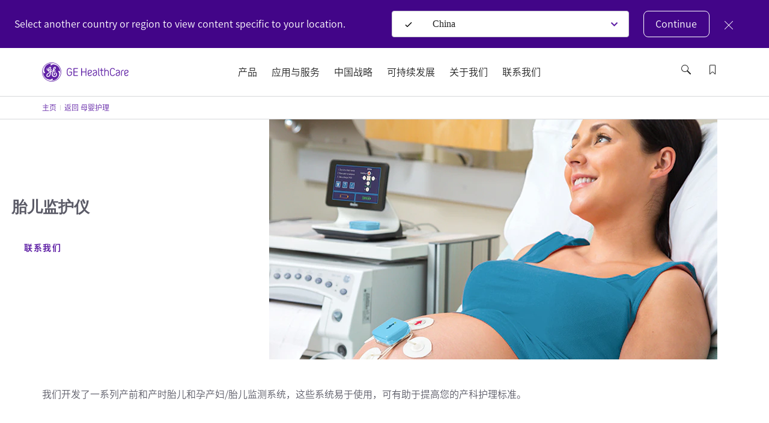

--- FILE ---
content_type: text/html; charset=utf-8
request_url: https://www.gehealthcare.com/zh-cn/products/maternal-infant-care/fetal-monitors
body_size: 58758
content:
<!doctype html><html lang="zh-CN"><head><title data-react-helmet="true">胎儿监护仪 | gehealthcare网</title><script data-react-helmet="true" id="preHidingScript">(function(win, doc, style, timeout) {
    var STYLE_ID = 'at-body-style';
    function getParent() {
      return doc.getElementsByTagName('head')[0];
    }
    function addStyle(parent, id, def) {
    console.log('*****Pre Hiding Script add style*****')
      if (!parent) {
        return;
      }
      var style = doc.createElement('style');
      style.id = id;
      style.innerHTML = def;
      parent.appendChild(style);
    }
    function removeStyle(parent, id) {
   console.log('*****Pre Hiding Script remove style*****')
      if (!parent) {
        return;
      }
      var style = doc.getElementById(id);
      if (!style) {
        return;
      }
      parent.removeChild(style);
    }
    addStyle(getParent(), STYLE_ID, style);
    setTimeout(function() {
      removeStyle(getParent(), STYLE_ID);
    }, timeout);
  }(window, document, "body {opacity: 0 !important}", 3000));</script><meta data-react-helmet="true" name="keywords" content="胎儿监护仪"/><meta data-react-helmet="true" name="description" content="胎儿监护仪"/><meta data-react-helmet="true" property="og:title" content="胎儿监护仪"/><meta data-react-helmet="true" property="og:type" content="website"/><meta data-react-helmet="true" property="og:url" content="https://www.gehealthcare.com/zh-cn/products/maternal-infant-care/fetal-monitors"/><meta data-react-helmet="true" property="og:image" content=""/><meta data-react-helmet="true" property="og:description" content="胎儿监护仪"/><meta data-react-helmet="true" http-equiv="content-language" content="zh-CN"/><link data-react-helmet="true" rel="preload" as="font" type="font/woff2" href="/cdn/res/fonts/inspira/SourceSansPro-Light.woff2" crossOrigin=""/><link data-react-helmet="true" rel="preload" as="font" type="font/woff2" href="/cdn/res/fonts/inspira/SourceSansPro-Regular.woff2" crossOrigin=""/><link data-react-helmet="true" rel="preload" as="font" type="font/woff2" href="/cdn/res/fonts/inspira/SourceSansPro-Bold.woff2" crossOrigin=""/><link data-react-helmet="true" rel="preload" as="image" href="/cdn/res/images/logo.svg"/><link data-react-helmet="true" rel="preload" as="style" href="/cdn/res/css/eds-color-pallete.css?version=v2"/><link data-react-helmet="true" rel="preload" as="style" href="/cdn/res/css/eds-variables.css?version=v2"/><link data-react-helmet="true" rel="preload" as="style" href="/cdn/res/css/cdx-variables.css?version=v2"/><link data-react-helmet="true" rel="preload" as="fetch" href="/-/jssmedia/gehc/feature/geoiplocator/countrymapping.json?rev=-1&amp;hash=FBDA3E369A3C4B854738DA3A&quot;"/><link data-react-helmet="true" rel="preload" as="style" href="/-/jssmedia/9B2A756BF6DB4A6EAC413543C0DCD1CC"/><link data-react-helmet="true" rel="preload" href="/cdn/res/fonts/Styles/zh-CN.css" as="style"/><link data-react-helmet="true" rel="stylesheet" href="/cdn/res/fonts/Styles/zh-CN.css"/><link data-react-helmet="true" rel="canonical" href="https://www.gehealthcare.com/zh-cn/products/maternal-infant-care/fetal-monitors"/><script data-react-helmet="true" >(function(w,d,s,l,i){w[l]=w[l]||[];w[l].push({'gtm.start':
  new Date().getTime(),event:'gtm.js'});var f=d.getElementsByTagName(s)[0],
  j=d.createElement(s),dl=l!='dataLayer'?'&l='+l:'';j.async=true;j.src=
  'https://www.googletagmanager.com/gtm.js?id='+i+dl;f.parentNode.insertBefore(j,f);
  })(window,document,'script','dataLayer', 'GTM-M58S5KQ');</script><script data-react-helmet="true" src="https://www.gehealthcare.com/zh-cn/-/media/3AE529289F87456A844E4566674C5D77" id="app-cookie"></script><link data-chunk="TrendsModule" rel="preload" as="style" href="/dist/GEHC/Project/GEHC/static/css/TrendsModule.abdaa9a6.chunk.css">
<link data-chunk="Breadcrumb" rel="preload" as="style" href="/dist/GEHC/Project/GEHC/static/css/Breadcrumb.01805817.chunk.css">
<link data-chunk="StickyNavigation" rel="preload" as="style" href="/dist/GEHC/Project/GEHC/static/css/StickyNavigation.67b9f76f.chunk.css">
<link data-chunk="ProductHero" rel="preload" as="style" href="/dist/GEHC/Project/GEHC/static/css/Product1920Hero~ProductHero.f0d098b4.chunk.css">
<link data-chunk="Header" rel="preload" as="style" href="/dist/GEHC/Project/GEHC/static/css/Header.8416e587.chunk.css">
<link data-chunk="ProductListingModule" rel="preload" as="style" href="/dist/GEHC/Project/GEHC/static/css/ProductListingModule.5f800a6d.chunk.css">
<link data-chunk="ProductSwitcher" rel="preload" as="style" href="/dist/GEHC/Project/GEHC/static/css/ClinicalImagingGallery~ComparativeMediaModule~EpisodeLister~FadeInVideo~FullWidthMediaVideoModuleV2~~1acd71b7.df573b01.chunk.css">
<link data-chunk="ProductSwitcher" rel="preload" as="style" href="/dist/GEHC/Project/GEHC/static/css/ProductSwitcher.d5125187.chunk.css">
<link data-chunk="ContactWidget" rel="preload" as="style" href="/dist/GEHC/Project/GEHC/static/css/ContactWidget.f0750932.chunk.css">
<link data-chunk="ProductCrossSellModule" rel="preload" as="style" href="/dist/GEHC/Project/GEHC/static/css/ProductCrossSellModule.2383662a.chunk.css">
<link data-chunk="main" rel="preload" as="style" href="/dist/GEHC/Project/GEHC/static/css/main.f30d90d8.chunk.css">
<link data-chunk="IsiModule" rel="preload" as="style" href="/dist/GEHC/Project/GEHC/static/css/IsiModule.f96505c6.chunk.css">
<link data-chunk="main" rel="preload" as="style" href="/dist/GEHC/Project/GEHC/static/css/vendors~main.697f8988.chunk.css">
<link data-chunk="TrendsModule" rel="preload" as="script" href="/dist/GEHC/Project/GEHC/static/js/vendors~HomepageHero~PageSearch~TrendsModule.46dc1b17.chunk.js">
<link data-chunk="VeevaCompliance" rel="preload" as="style" href="/dist/GEHC/Project/GEHC/static/css/VeevaCompliance.fb5bda41.chunk.css">
<link data-chunk="StickyNavigation" rel="preload" as="script" href="/dist/GEHC/Project/GEHC/static/js/vendors~EngagementBar~SecondaryNavigation~StickyNavigation~StickyNavigationV2.fad3d13a.chunk.js">
<link data-chunk="StickyNavigation" rel="preload" as="script" href="/dist/GEHC/Project/GEHC/static/js/DashboardNavigation~SearchUser~StickyNavigation~StickyNavigationV2.4029395b.chunk.js">
<link data-chunk="main" rel="preload" as="script" href="/dist/GEHC/Project/GEHC/static/js/vendors~main.d3066684.chunk.js">
<link data-chunk="StickyNavigation" rel="preload" as="script" href="/dist/GEHC/Project/GEHC/static/js/StickyNavigation.e2106e97.chunk.js">
<link data-chunk="ProductHero" rel="preload" as="script" href="/dist/GEHC/Project/GEHC/static/js/CustomerCornerModule~Feature-Education-client-Renderings-AvailableCoursesSnapshot~Feature-Education-~7bc76d05.9125ba4c.chunk.js">
<link data-chunk="ProductHero" rel="preload" as="script" href="/dist/GEHC/Project/GEHC/static/js/CustomerCornerModule~Feature-Education-client-Renderings-AvailableCoursesSnapshot~Feature-Education-~995053fd.747907ae.chunk.js">
<link data-chunk="main" rel="preload" as="script" href="/dist/GEHC/Project/GEHC/static/js/iconSvgs.b395fcbe.chunk.js">
<link data-chunk="ProductHero" rel="preload" as="script" href="/dist/GEHC/Project/GEHC/static/js/Product1920Hero~ProductHero.0e5368fd.chunk.js">
<link data-chunk="ProductHero" rel="preload" as="script" href="/dist/GEHC/Project/GEHC/static/js/ProductHero.29b9d235.chunk.js">
<link data-chunk="main" rel="preload" as="script" href="/dist/GEHC/Project/GEHC/static/js/fontVendor.3ed5d278.chunk.js">
<link data-chunk="main" rel="preload" as="script" href="/dist/GEHC/Project/GEHC/static/js/main.999ab7e1.chunk.js">
<link data-chunk="TrendsModule" rel="preload" as="script" href="/dist/GEHC/Project/GEHC/static/js/TrendsModule.49f45a57.chunk.js">
<link data-chunk="ProductListingModule" rel="preload" as="script" href="/dist/GEHC/Project/GEHC/static/js/vendors~ActivityTimeline~ProductListingModule~ProductSlider.373525be.chunk.js">
<link data-chunk="ProductListingModule" rel="preload" as="script" href="/dist/GEHC/Project/GEHC/static/js/vendors~ProductListingModule~ProductSlider.9230c6dc.chunk.js">
<link data-chunk="ProductListingModule" rel="preload" as="script" href="/dist/GEHC/Project/GEHC/static/js/ActivityTimeline~ProductListingModule~ProductSlider.b78e2eba.chunk.js">
<link data-chunk="Header" rel="preload" as="script" href="/dist/GEHC/Project/GEHC/static/js/vendors~CybersecurityRegistrationForm~DashboardNavigation~Feature-Education-client-Renderings-Availa~f086c95b.8fa362c9.chunk.js">
<link data-chunk="ProductListingModule" rel="preload" as="script" href="/dist/GEHC/Project/GEHC/static/js/ProductListingModule.aa3c310e.chunk.js">
<link data-chunk="Header" rel="preload" as="script" href="/dist/GEHC/Project/GEHC/static/js/vendors~CybersecurityRegistrationForm~DashboardNavigation~Feature-Education-client-Renderings-Availa~9c6742fd.eb1afedb.chunk.js">
<link data-chunk="ProductSwitcher" rel="preload" as="script" href="/dist/GEHC/Project/GEHC/static/js/ClinicalImagingGallery~ComparativeMediaModule~EpisodeLister~FadeInVideo~FullWidthMediaVideoModuleV2~~1acd71b7.d5f626aa.chunk.js">
<link data-chunk="ProductSwitcher" rel="preload" as="script" href="/dist/GEHC/Project/GEHC/static/js/ArticleNewsletter~CampaignHero~CategoryHero~ContactWidget~FeatureCards~GatekeeperMarketoForm~Marketo~bd5e1d36.ad3617eb.chunk.js">
<link data-chunk="ProductSwitcher" rel="preload" as="script" href="/dist/GEHC/Project/GEHC/static/js/CampaignHero~CategoryHero~ContactUsForm~ContactWidget~FeatureCards~MarketoForm~NewsletterSignUp~PDXM~1e476943.e34fea90.chunk.js">
<link data-chunk="ProductSwitcher" rel="preload" as="script" href="/dist/GEHC/Project/GEHC/static/js/CampaignHero~CategoryHero~ContactUsForm~ContactWidget~FeatureCards~JiffleNowForm~NewsletterSignUp~PD~78e4688f.e3487c61.chunk.js">
<link data-chunk="Header" rel="preload" as="script" href="/dist/GEHC/Project/GEHC/static/js/BookmarksLister~ErrorPageV2~Header~PageSearch~ProminentPageSearch.c6333a91.chunk.js">
<link data-chunk="ProductSwitcher" rel="preload" as="script" href="/dist/GEHC/Project/GEHC/static/js/ProductSwitcher.4270d742.chunk.js">
<link data-chunk="ContactWidget" rel="preload" as="script" href="/dist/GEHC/Project/GEHC/static/js/AuthenticationModal~CampaignHero~CategoryHero~ContactUsForm~ContactWidget~FeatureCards~Gatekeeper~Ne~bd2fc3d8.cb1dec21.chunk.js">
<link data-chunk="main" rel="preload" as="script" href="/dist/GEHC/Project/GEHC/static/js/utilityVendor.8a402969.chunk.js">
<link data-chunk="ContactWidget" rel="preload" as="script" href="/dist/GEHC/Project/GEHC/static/js/ContactWidget.7941416e.chunk.js">
<link data-chunk="Header" rel="preload" as="script" href="/dist/GEHC/Project/GEHC/static/js/Header.671f5e11.chunk.js">
<link data-chunk="ProductCrossSellModule" rel="preload" as="script" href="/dist/GEHC/Project/GEHC/static/js/ProductCrossSellModule.ef451151.chunk.js">
<link data-chunk="main" rel="preload" as="script" href="/dist/GEHC/Project/GEHC/static/js/runtime~main.a518d925.js">
<link data-chunk="IsiModule" rel="preload" as="script" href="/dist/GEHC/Project/GEHC/static/js/IsiModule.739d685e.chunk.js">
<link data-chunk="Breadcrumb" rel="preload" as="script" href="/dist/GEHC/Project/GEHC/static/js/Breadcrumb.f5c53d28.chunk.js">
<link data-chunk="VeevaCompliance" rel="preload" as="script" href="/dist/GEHC/Project/GEHC/static/js/VeevaCompliance.98c2016a.chunk.js"><link data-chunk="main" rel="stylesheet" href="/dist/GEHC/Project/GEHC/static/css/vendors~main.697f8988.chunk.css">
<link data-chunk="main" rel="stylesheet" href="/dist/GEHC/Project/GEHC/static/css/main.f30d90d8.chunk.css">
<link data-chunk="Header" rel="stylesheet" href="/dist/GEHC/Project/GEHC/static/css/Header.8416e587.chunk.css">
<link data-chunk="Breadcrumb" rel="stylesheet" href="/dist/GEHC/Project/GEHC/static/css/Breadcrumb.01805817.chunk.css">
<link data-chunk="StickyNavigation" rel="stylesheet" href="/dist/GEHC/Project/GEHC/static/css/StickyNavigation.67b9f76f.chunk.css">
<link data-chunk="ProductHero" rel="stylesheet" href="/dist/GEHC/Project/GEHC/static/css/Product1920Hero~ProductHero.f0d098b4.chunk.css">
<link data-chunk="TrendsModule" rel="stylesheet" href="/dist/GEHC/Project/GEHC/static/css/TrendsModule.abdaa9a6.chunk.css">
<link data-chunk="ProductListingModule" rel="stylesheet" href="/dist/GEHC/Project/GEHC/static/css/ProductListingModule.5f800a6d.chunk.css">
<link data-chunk="ProductSwitcher" rel="stylesheet" href="/dist/GEHC/Project/GEHC/static/css/ClinicalImagingGallery~ComparativeMediaModule~EpisodeLister~FadeInVideo~FullWidthMediaVideoModuleV2~~1acd71b7.df573b01.chunk.css">
<link data-chunk="ProductSwitcher" rel="stylesheet" href="/dist/GEHC/Project/GEHC/static/css/ProductSwitcher.d5125187.chunk.css">
<link data-chunk="ContactWidget" rel="stylesheet" href="/dist/GEHC/Project/GEHC/static/css/ContactWidget.f0750932.chunk.css">
<link data-chunk="ProductCrossSellModule" rel="stylesheet" href="/dist/GEHC/Project/GEHC/static/css/ProductCrossSellModule.2383662a.chunk.css">
<link data-chunk="IsiModule" rel="stylesheet" href="/dist/GEHC/Project/GEHC/static/css/IsiModule.f96505c6.chunk.css">
<link data-chunk="VeevaCompliance" rel="stylesheet" href="/dist/GEHC/Project/GEHC/static/css/VeevaCompliance.fb5bda41.chunk.css"><meta charset="utf-8"/><meta http-equiv="X-UA-Compatible" content="IE=edge"><meta http-equiv="Content-type" content="text/html; charset=utf-8"><meta name="viewport" content="width=device-width,initial-scale=1,viewport-fit=cover"/><link rel="apple-touch-icon" sizes="120x120" href="/cdn/res/images/apple-touch-icon.png"><link rel="icon" type="image/png" sizes="32x32" href="/cdn/res/images/favicon-32x32.png"><link rel="icon" type="image/png" sizes="16x16" href="/cdn/res/images/favicon-16x16.png"><link rel="mask-icon" href="/cdn/res/images/safari-pinned-tab.svg" color="#5bbad5"><link rel="shortcut icon" href="/cdn/res/images/favicon.ico"><link rel="manifest" href="/dist/GEHC/Project/GEHC/images/favicon/manifest.json" crossorigin="use-credentials"><meta name="msapplication-config" content="/dist/GEHC/Project/GEHC/images/favicon/browserconfig.xml"><meta name="theme-color" content="#2f3133"></head><body><noscript>You need to enable JavaScript to run this app.</noscript><div id="root"><script>(function(w,d,s,l,i){w[l]=w[l]||[];w[l].push({'gtm.start':
new Date().getTime(),event:'gtm.js'});var f=d.getElementsByTagName(s)[0],
j=d.createElement(s),dl=l!='dataLayer'?'&l='+l:'';j.async=true;j.src=
'https://www.googletagmanager.com/gtm.js?id='+i+dl;f.parentNode.insertBefore(j,f);
})(window,document,'script','dataLayer','GTM-W4V7GZG');</script>

<noscript><iframe src="https://www.googletagmanager.com/ns.html?id=GTM-M58S5KQ" height="0" width="0" style="display:none;visibility:hidden"></iframe></noscript><div><!-- Google Tag Manager (noscript) --><noscript><iframe src="https://www.googletagmanager.com/ns.html?id=GTM-W4V7GZG"
height="0" width="0" style="display:none;visibility:hidden"></iframe></noscript><!-- End Google Tag Manager (noscript) --></div><header id="ge-header-component" class="" attr-isredesign="Redesign"><div class="ge-cdx-header-redesign-CDX"><div class="ge-cdx-header-redesign__header-wrapper"><div class="ge-cdx-header-redesign__tablet-mobile-logo"><div class="ge-cdx-site-logo-container ge-cdx-header-redesign-CDX"><a href="/zh-cn" data-analytics-tracking-event="link_click" data-analytics-link-type="Header" data-analytics-link-name="GE Logo" aria-label="GE Logo"><img src="https://www.gehealthcare.com/cdn/res/images/logo.svg" alt="ge monogram primary white RGB"/></a></div></div><div class="ge-cdx-header-redesign__desktop-logo"><div class="ge-cdx-site-logo-container"><a href="/zh-cn" data-analytics-tracking-event="link_click" data-analytics-link-type="Header" data-analytics-link-name="GE Logo" aria-label="GE Logo"><img src="https://www.gehealthcare.com/cdn/res/images/logo.svg" alt="ge monogram primary white RGB"/></a></div></div><nav class="ge-cdx-header-redesign__menu-container"><ul class="ge-cdx-header-redesign__menu-container__nav-menu-list"><li class="ge-cdx-header-redesign__nav-menu-item" id="primary-navigation-item-0"><span class="ge-cdx-header-redesign__nav-menu-item__nav-link" data-analytics-tracking-event="link_click" data-analytics-link-type="Primary Navigation" data-analytics-link-name="产品" aria-label="产品" role="button" tabindex="0">产品</span></li><li class="ge-cdx-header-redesign__nav-menu-item" id="primary-navigation-item-1"><span class="ge-cdx-header-redesign__nav-menu-item__nav-link" data-analytics-tracking-event="link_click" data-analytics-link-type="Primary Navigation" data-analytics-link-name="应用与服务" aria-label="应用与服务" role="button" tabindex="0">应用与服务</span></li><li class="ge-cdx-header-redesign__nav-menu-item" id="primary-navigation-item-2"><a href="/zh-cn/about-gehc-china/company-vision" class="ge-cdx-header-redesign__nav-menu-item__nav-link" data-analytics-tracking-event="link_click" data-analytics-link-type="Primary Navigation" data-analytics-link-name="中国战略" aria-label="中国战略" tabindex="0" role="button">中国战略</a></li><li class="ge-cdx-header-redesign__nav-menu-item" id="primary-navigation-item-3"><a href="/zh-cn/about-gehc-china/social-care" class="ge-cdx-header-redesign__nav-menu-item__nav-link" data-analytics-tracking-event="link_click" data-analytics-link-type="Primary Navigation" data-analytics-link-name="可持续发展" aria-label="可持续发展" tabindex="0" role="button">可持续发展</a></li><li class="ge-cdx-header-redesign__nav-menu-item" id="primary-navigation-item-4"><span class="ge-cdx-header-redesign__nav-menu-item__nav-link" data-analytics-tracking-event="link_click" data-analytics-link-type="Primary Navigation" data-analytics-link-name="关于我们" aria-label="关于我们" role="button" tabindex="0">关于我们</span></li><li class="ge-cdx-header-redesign__nav-menu-item" id="primary-navigation-item-5"><a href="/zh-cn/about-gehc-china/contact-us" class="ge-cdx-header-redesign__nav-menu-item__nav-link" data-analytics-tracking-event="link_click" data-analytics-link-type="Primary Navigation" data-analytics-link-name="联系我们" aria-label="联系我们" tabindex="0" role="button">联系我们</a></li></ul></nav><div class="ge-cdx-header-redesign__icons-container"><ul class="ge-cdx-header-redesign__icons-container__icons-list"></ul></div></div><div class="sub-menu-mobile ge-cdx-header-redesign-CDX element-not-visible"><div class="sub-menu-container" style="animation:backgroundFadeOutAnimation 300ms ease-out"><div class="menu-content-wrapper" id="mobile-menu-content-wrapper"><div class="menu-content-container"><div class="menu-content-container-item" data-analytics-tracking-event="link_click" data-analytics-link-type="Primary Navigation" data-analytics-link-name="产品"><p class="menu-content-container-item-data paragraph">产品</p><div class="menu-content-container-item-data-icon"><svg id="Layer_1" data-name="Layer 1" xmlns="http://www.w3.org/2000/svg" width="16" height="16" viewBox="0 0 16 16" class="mobile-sub-menu-caret-icon"><g id="Caret_right_-_16" data-name="Caret right - 16"><path d="M5.5,15a.47.47,0,0,1-.35-.15.48.48,0,0,1,0-.7L11.29,8,5.15,1.85a.48.48,0,0,1,0-.7.48.48,0,0,1,.7,0l6.5,6.5a.48.48,0,0,1,0,.7l-6.5,6.5A.47.47,0,0,1,5.5,15Z"></path></g></svg></div></div><div class="menu-content-container-item" data-analytics-tracking-event="link_click" data-analytics-link-type="Primary Navigation" data-analytics-link-name="应用与服务"><p class="menu-content-container-item-data paragraph">应用与服务</p><div class="menu-content-container-item-data-icon"><svg id="Layer_1" data-name="Layer 1" xmlns="http://www.w3.org/2000/svg" width="16" height="16" viewBox="0 0 16 16" class="mobile-sub-menu-caret-icon"><g id="Caret_right_-_16" data-name="Caret right - 16"><path d="M5.5,15a.47.47,0,0,1-.35-.15.48.48,0,0,1,0-.7L11.29,8,5.15,1.85a.48.48,0,0,1,0-.7.48.48,0,0,1,.7,0l6.5,6.5a.48.48,0,0,1,0,.7l-6.5,6.5A.47.47,0,0,1,5.5,15Z"></path></g></svg></div></div><a href="/zh-cn/about-gehc-china/company-vision" target="" class="menu-content-container-item" data-analytics-tracking-event="link_click" data-analytics-link-type="Primary Navigation" data-analytics-link-name="中国战略" aria-label="中国战略"><p class="menu-content-container-item-data paragraph">中国战略</p></a><a href="/zh-cn/about-gehc-china/social-care" target="" class="menu-content-container-item" data-analytics-tracking-event="link_click" data-analytics-link-type="Primary Navigation" data-analytics-link-name="社会责任" aria-label="社会责任"><p class="menu-content-container-item-data paragraph">社会责任</p></a><div class="menu-content-container-item" data-analytics-tracking-event="link_click" data-analytics-link-type="Primary Navigation" data-analytics-link-name="关于我们"><p class="menu-content-container-item-data paragraph">关于我们</p><div class="menu-content-container-item-data-icon"><svg id="Layer_1" data-name="Layer 1" xmlns="http://www.w3.org/2000/svg" width="16" height="16" viewBox="0 0 16 16" class="mobile-sub-menu-caret-icon"><g id="Caret_right_-_16" data-name="Caret right - 16"><path d="M5.5,15a.47.47,0,0,1-.35-.15.48.48,0,0,1,0-.7L11.29,8,5.15,1.85a.48.48,0,0,1,0-.7.48.48,0,0,1,.7,0l6.5,6.5a.48.48,0,0,1,0,.7l-6.5,6.5A.47.47,0,0,1,5.5,15Z"></path></g></svg></div></div><a href="/zh-cn/about-gehc-china/contact-us" target="" class="menu-content-container-item" data-analytics-tracking-event="link_click" data-analytics-link-type="Primary Navigation" data-analytics-link-name="联系我们" aria-label="联系我们"><p class="menu-content-container-item-data paragraph">联系我们</p></a><div class="menu-content-container-divider"></div></div></div><span><div class="second-tier-wrapper" style="animation:outMobileSecondTierAnimation 300ms ease-out"><div class="header" data-analytics-tracking-event="link_click" data-analytics-link-type="Primary Navigation"><div class="header-icon"><svg id="Layer_1" data-name="Layer 1" xmlns="http://www.w3.org/2000/svg" width="16" height="16" viewBox="0 0 16 16" class="mobile-sub-menu-caret-icon"><g id="Caret_Left_-_16" data-name="Caret Left - 16"><path d="M11,15a.47.47,0,0,1-.35-.15l-6.5-6.5a.48.48,0,0,1,0-.7l6.5-6.5a.48.48,0,0,1,.7,0,.48.48,0,0,1,0,.7L5.21,8l6.14,6.15a.48.48,0,0,1,0,.7A.47.47,0,0,1,11,15Z"></path></g></svg></div><p class="menu-content-container-item-data paragraph"></p></div><div class="contents" id="contents"><div class="mob-second-tire-menu-list element-not-visible"><div class="contents-second-tier collapsible" data-analytics-tracking-event="link_click" data-analytics-link-type="Primary Navigation" data-analytics-link-name="undefined|影像"><div class="contents-second-tier-item"><p class="contents-second-tier-item-data paragraph">影像</p><div class="contents-second-tier-item-data-icon"><svg id="Layer_1" data-name="Layer 1" xmlns="http://www.w3.org/2000/svg" width="16" height="16" viewBox="0 0 16 16" class="mobile-sub-menu-caret-icon"><g id="Caret_Down_-_16" data-name="Caret Down - 16"><path d="M8,11.5a.47.47,0,0,1-.35-.15l-6.5-6.5a.48.48,0,0,1,0-.7.48.48,0,0,1,.7,0L8,10.29l6.15-6.14a.49.49,0,0,1,.7.7l-6.5,6.5A.47.47,0,0,1,8,11.5Z"></path></g></svg></div></div><div class="contents-third-tier-wrapper content" id="third-tier-0_0"><a href="/zh-cn/products/computed-tomography" target="" class="menu-content-container-item-data" data-analytics-tracking-event="link_click" data-analytics-link-type="Primary Navigation" data-analytics-link-name="CT" aria-label="CT"><p class="contents-second-tier-item-data paragraph">CT</p></a><a href="/zh-cn/products/magnetic-resonance-imaging" target="" class="menu-content-container-item-data" data-analytics-tracking-event="link_click" data-analytics-link-type="Primary Navigation" data-analytics-link-name="磁共振成像" aria-label="磁共振成像"><p class="contents-second-tier-item-data paragraph">磁共振成像</p></a><a href="/zh-cn/products/molecular-imaging" target="" class="menu-content-container-item-data" data-analytics-tracking-event="link_click" data-analytics-link-type="Primary Navigation" data-analytics-link-name="核医学" aria-label="核医学"><p class="contents-second-tier-item-data paragraph">核医学</p></a><a href="/zh-cn/products/interventional-image-guided-systems" target="" class="menu-content-container-item-data" data-analytics-tracking-event="link_click" data-analytics-link-type="Primary Navigation" data-analytics-link-name="IGS" aria-label="IGS"><p class="contents-second-tier-item-data paragraph">IGS</p></a><a href="/zh-cn/products/radiography" target="" class="menu-content-container-item-data" data-analytics-tracking-event="link_click" data-analytics-link-type="Primary Navigation" data-analytics-link-name="X线摄影" aria-label="X线摄影"><p class="contents-second-tier-item-data paragraph">X线摄影</p></a><a href="/zh-cn/products/mammography" target="" class="menu-content-container-item-data" data-analytics-tracking-event="link_click" data-analytics-link-type="Primary Navigation" data-analytics-link-name="乳腺X线摄影" aria-label="乳腺X线摄影"><p class="contents-second-tier-item-data paragraph">乳腺X线摄影</p></a><a href="/zh-cn/products/bone-and-metabolic-health" target="" class="menu-content-container-item-data" data-analytics-tracking-event="link_click" data-analytics-link-type="Primary Navigation" data-analytics-link-name="骨骼健康" aria-label="骨骼健康"><p class="contents-second-tier-item-data paragraph">骨骼健康</p></a><a href="/zh-cn/products/surgical-imaging" target="" class="menu-content-container-item-data" data-analytics-tracking-event="link_click" data-analytics-link-type="Primary Navigation" data-analytics-link-name="外科成像" aria-label="外科成像"><p class="contents-second-tier-item-data paragraph">外科成像</p></a></div></div><div class="contents-second-tier collapsible" data-analytics-tracking-event="link_click" data-analytics-link-type="Primary Navigation" data-analytics-link-name="undefined|超声"><div class="contents-second-tier-item"><p class="contents-second-tier-item-data paragraph">超声</p><div class="contents-second-tier-item-data-icon"><svg id="Layer_1" data-name="Layer 1" xmlns="http://www.w3.org/2000/svg" width="16" height="16" viewBox="0 0 16 16" class="mobile-sub-menu-caret-icon"><g id="Caret_Down_-_16" data-name="Caret Down - 16"><path d="M8,11.5a.47.47,0,0,1-.35-.15l-6.5-6.5a.48.48,0,0,1,0-.7.48.48,0,0,1,.7,0L8,10.29l6.15-6.14a.49.49,0,0,1,.7.7l-6.5,6.5A.47.47,0,0,1,8,11.5Z"></path></g></svg></div></div><div class="contents-third-tier-wrapper content" id="third-tier-0_1"><a href="/zh-cn/products/ultrasound/primary-care" target="" class="menu-content-container-item-data" data-analytics-tracking-event="link_click" data-analytics-link-type="Primary Navigation" data-analytics-link-name="全身超声" aria-label="全身超声"><p class="contents-second-tier-item-data paragraph">全身超声</p></a><a href="/zh-cn/products/ultrasound/vivid" target="" class="menu-content-container-item-data" data-analytics-tracking-event="link_click" data-analytics-link-type="Primary Navigation" data-analytics-link-name="心脏超声" aria-label="心脏超声"><p class="contents-second-tier-item-data paragraph">心脏超声</p></a><a href="/zh-cn/products/ultrasound/voluson" target="" class="menu-content-container-item-data" data-analytics-tracking-event="link_click" data-analytics-link-type="Primary Navigation" data-analytics-link-name="女性健康" aria-label="女性健康"><p class="contents-second-tier-item-data paragraph">女性健康</p></a><a href="/zh-cn/products/ultrasound/point-of-care-ultrasound" target="" class="menu-content-container-item-data" data-analytics-tracking-event="link_click" data-analytics-link-type="Primary Navigation" data-analytics-link-name="掌上超声" aria-label="掌上超声"><p class="contents-second-tier-item-data paragraph">掌上超声</p></a><a href="/zh-cn/products/ultrasound/high-level-disinfection-of-ultrasound-probes" target="" class="menu-content-container-item-data" data-analytics-tracking-event="link_click" data-analytics-link-type="Primary Navigation" data-analytics-link-name="临床超声" aria-label="临床超声"><p class="contents-second-tier-item-data paragraph">临床超声</p></a><a href="/zh-cn/products/ultrasound/abus-breast-imaging" target="" class="menu-content-container-item-data" data-analytics-tracking-event="link_click" data-analytics-link-type="Primary Navigation" data-analytics-link-name="乳腺超声" aria-label="乳腺超声"><p class="contents-second-tier-item-data paragraph">乳腺超声</p></a></div></div><div class="contents-second-tier collapsible" data-analytics-tracking-event="link_click" data-analytics-link-type="Primary Navigation" data-analytics-link-name="undefined|生命关爱"><div class="contents-second-tier-item"><p class="contents-second-tier-item-data paragraph">生命关爱</p><div class="contents-second-tier-item-data-icon"><svg id="Layer_1" data-name="Layer 1" xmlns="http://www.w3.org/2000/svg" width="16" height="16" viewBox="0 0 16 16" class="mobile-sub-menu-caret-icon"><g id="Caret_Down_-_16" data-name="Caret Down - 16"><path d="M8,11.5a.47.47,0,0,1-.35-.15l-6.5-6.5a.48.48,0,0,1,0-.7.48.48,0,0,1,.7,0L8,10.29l6.15-6.14a.49.49,0,0,1,.7.7l-6.5,6.5A.47.47,0,0,1,8,11.5Z"></path></g></svg></div></div><div class="contents-third-tier-wrapper content" id="third-tier-0_2"><a href="/zh-cn/products/anesthesia-delivery" target="" class="menu-content-container-item-data" data-analytics-tracking-event="link_click" data-analytics-link-type="Primary Navigation" data-analytics-link-name="麻醉机" aria-label="麻醉机"><p class="contents-second-tier-item-data paragraph">麻醉机</p></a><a href="/zh-cn/products/ventilators" target="" class="menu-content-container-item-data" data-analytics-tracking-event="link_click" data-analytics-link-type="Primary Navigation" data-analytics-link-name="呼吸机" aria-label="呼吸机"><p class="contents-second-tier-item-data paragraph">呼吸机</p></a><a href="/zh-cn/products/maternal-infant-care" target="" class="menu-content-container-item-data" data-analytics-tracking-event="link_click" data-analytics-link-type="Primary Navigation" data-analytics-link-name="母婴产品" aria-label="母婴产品"><p class="contents-second-tier-item-data paragraph">母婴产品</p></a><a href="/zh-cn/products/patient-monitoring" target="" class="menu-content-container-item-data" data-analytics-tracking-event="link_click" data-analytics-link-type="Primary Navigation" data-analytics-link-name="患者监护" aria-label="患者监护"><p class="contents-second-tier-item-data paragraph">患者监护</p></a><a href="/zh-cn/products/diagnostic-ecg" target="" class="menu-content-container-item-data" data-analytics-tracking-event="link_click" data-analytics-link-type="Primary Navigation" data-analytics-link-name="诊断ECG" aria-label="诊断ECG"><p class="contents-second-tier-item-data paragraph">诊断ECG</p></a></div></div><div class="contents-second-tier collapsible" data-analytics-tracking-event="link_click" data-analytics-link-type="Primary Navigation" data-analytics-link-name="undefined|诊断药物"><div class="contents-second-tier-item"><p class="contents-second-tier-item-data paragraph">诊断药物</p><div class="contents-second-tier-item-data-icon"><svg id="Layer_1" data-name="Layer 1" xmlns="http://www.w3.org/2000/svg" width="16" height="16" viewBox="0 0 16 16" class="mobile-sub-menu-caret-icon"><g id="Caret_Down_-_16" data-name="Caret Down - 16"><path d="M8,11.5a.47.47,0,0,1-.35-.15l-6.5-6.5a.48.48,0,0,1,0-.7.48.48,0,0,1,.7,0L8,10.29l6.15-6.14a.49.49,0,0,1,.7.7l-6.5,6.5A.47.47,0,0,1,8,11.5Z"></path></g></svg></div></div><div class="contents-third-tier-wrapper content" id="third-tier-0_3"><a href="/zh-cn/products/contrast-media" target="" class="menu-content-container-item-data" data-analytics-tracking-event="link_click" data-analytics-link-type="Primary Navigation" data-analytics-link-name="对比剂" aria-label="对比剂"><p class="contents-second-tier-item-data paragraph">对比剂</p></a></div></div></div><div class="mob-second-tire-menu-list element-not-visible"><a href="/zh-cn/financial-services" target="" class="contents-second-tier collapsible" data-analytics-tracking-event="link_click" data-analytics-link-type="Primary Navigation" data-analytics-link-name="undefined|医疗金融" aria-label="医疗金融"><p class="contents-second-tier-item-data paragraph">医疗金融</p></a><a href="/zh-cn/education" target="" class="contents-second-tier collapsible" data-analytics-tracking-event="link_click" data-analytics-link-type="Primary Navigation" data-analytics-link-name="undefined|应用培训" aria-label="应用培训"><p class="contents-second-tier-item-data paragraph">应用培训</p></a><a href="https://services.gehealthcare.cn/gehcstorefront/" target="" class="contents-second-tier collapsible" data-analytics-tracking-event="link_click" data-analytics-link-type="Primary Navigation" data-analytics-link-name="undefined|智选商城" aria-label="智选商城"><p class="contents-second-tier-item-data paragraph">智选商城</p></a></div><div class="mob-second-tire-menu-list element-not-visible"></div><div class="mob-second-tire-menu-list element-not-visible"></div><div class="mob-second-tire-menu-list element-not-visible"><a href="https://careers.gehealthcare.com/global/en" target="" class="contents-second-tier collapsible" data-analytics-tracking-event="link_click" data-analytics-link-type="Primary Navigation" data-analytics-link-name="undefined|招贤纳士" aria-label="招贤纳士"><p class="contents-second-tier-item-data paragraph">招贤纳士</p></a><a href="/zh-cn/about-gehc-china/about-ge-healthcare-systems" target="" class="contents-second-tier collapsible" data-analytics-tracking-event="link_click" data-analytics-link-type="Primary Navigation" data-analytics-link-name="undefined|简介" aria-label="简介"><p class="contents-second-tier-item-data paragraph">简介</p></a><a href="/zh-cn/china-news" target="" class="contents-second-tier collapsible" data-analytics-tracking-event="link_click" data-analytics-link-type="Primary Navigation" data-analytics-link-name="undefined|新闻中心" aria-label="新闻中心"><p class="contents-second-tier-item-data paragraph">新闻中心</p></a></div><div class="mob-second-tire-menu-list element-not-visible"></div><div class="menu-content-container-divider"></div></div></div></span></div></div></div></header><nav class="breadcrumbs ge-module"><ul class="ge-module__container"><li class="breadcrumb__item"><a href="/zh-cn" class="breadcrumb__text" data-analytics-tracking-event="link_click" data-analytics-link-type="Breadcrumb Navigation" data-analytics-link-name="主页">主页</a></li><li class="breadcrumb__item"><a href="/zh-cn/products/maternal-infant-care" class="breadcrumb__text" data-analytics-tracking-event="link_click" data-analytics-link-type="Breadcrumb Navigation" data-analytics-link-name="返回 母婴护理">返回 母婴护理</a></li></ul></nav><div class="ge-sticky-navigation ge-sticy-navigation-with-banner"><div class="ge-sticky-navigation__back-title-wrapper"><button tabindex="-1" class="ge-sticky-navigation__cta-back" data-analytics-tracking-event="link_click" data-analytics-link-type="Sticky Navigation" data-analytics-link-name="返回顶部"><span class="ge-sticky-navigation__cta-back-text">返回顶部</span></button><div class="ge-sticky-navigation__title">胎儿监护仪</div></div><div class="ge-sticky-navigation__visible-menus"><div class="ge-sticky-navigation__visible-menu-wrapper"><ul class="ge-sticky-navigation__visible-menu"></ul></div></div><div class="ge-sticky-navigation__menu-cta-wrapper"><div class="ge-sticky-navigation__cta-wrapper"></div></div></div><main role="main" data-container-title="Center" id="ge-main-component"><div id="" class="product-hero product-hero--theme product-hero--theme-white"></div><section id="产品" class="product-listing"><h2 class="ge-h2 product-listing__title" role="heading">产品</h2><div class="product-listing__items"><div class="mdc-layout-grid"><div class="mdc-layout-grid__inner"><div class="mdc-layout-grid__cell mdc-layout-grid__cell--span-12-desktop mdc-layout-grid__cell--span-8-tablet mdc-layout-grid__cell--span-4-phone"><ul class="product-listing__list product-listing__list--three-cols"></ul></div></div></div></div></section><section id="$name" class="ge-product-cross-sell"><div class="mdc-layout-grid"><div class="mdc-layout-grid__inner"><div class="mdc-layout-grid__cell mdc-layout-grid__cell--span-12-desktop mdc-layout-grid__cell--span-8-tablet mdc-layout-grid__cell--span-4-phone"><h2 class="ge-h2 ge-product-cross-sell__title" role="heading">相关内容</h2><div><div class="slick-slider ge-product-cross-sell__slider slick-initialized"><div class="slick-list"><div class="slick-track" style="width:100%;left:0%"><div data-index="0" class="slick-slide slick-active slick-current" tabindex="-1" aria-hidden="false" style="outline:none;width:33.333333333333336%"><div><div class="ge-product-cross-sell-item"><a class="ge-product-cross-sell-item__link" href="/zh-cn/products/maternal-infant-care/warmers/panda-warmer" data-analytics-tracking-event="link_click" data-analytics-link-name="Panda Warmer 熊猫婴儿辐射保暖台" data-analytics-link-type="Product Cross Sell Module" data-analytics-link-title="相关内容"><div class="ge-product-cross-sell-item__image-wrapper"><div class="lazyload-placeholder"></div></div><h5 class="ge-h5 ge-product-cross-sell-item__title" role="heading">Panda Warmer 熊猫婴儿辐射保暖台</h5></a></div></div></div><div data-index="1" class="slick-slide slick-active" tabindex="-1" aria-hidden="false" style="outline:none;width:33.333333333333336%"><div><div class="ge-product-cross-sell-item"><a class="ge-product-cross-sell-item__link" href="/zh-cn/products/maternal-infant-care/warmers/giraffe-warmer" data-analytics-tracking-event="link_click" data-analytics-link-name="Giraffe Warmer长颈鹿婴儿辐射保暖台" data-analytics-link-type="Product Cross Sell Module" data-analytics-link-title="相关内容"><div class="ge-product-cross-sell-item__image-wrapper"><div class="lazyload-placeholder"></div></div><h5 class="ge-h5 ge-product-cross-sell-item__title" role="heading">Giraffe Warmer长颈鹿婴儿辐射保暖台</h5></a></div></div></div><div data-index="2" class="slick-slide slick-active" tabindex="-1" aria-hidden="false" style="outline:none;width:33.333333333333336%"><div><div class="ge-product-cross-sell-item"><a class="ge-product-cross-sell-item__link" href="/zh-cn/products/maternal-infant-care/giraffe-stand" data-analytics-tracking-event="link_click" data-analytics-link-name="Giraffe 独立婴儿复苏系统" data-analytics-link-type="Product Cross Sell Module" data-analytics-link-title="相关内容"><div class="ge-product-cross-sell-item__image-wrapper"><div class="lazyload-placeholder"></div></div><h5 class="ge-h5 ge-product-cross-sell-item__title" role="heading">Giraffe 独立婴儿复苏系统</h5><div class="ge-product-cross-sell-item__description">快速、便捷、一体化地使用新生儿有效复苏所需的关键设备。</div></a></div></div></div></div></div></div></div></div></div></div></section><section class="veeva-component"><div class="mdc-layout-grid veeva-component__container"><p class="Veeva-Component-para ptags-caption">JB62987XX<!-- --> </p></div></section></main><div class="redesign-footer footer-legacy"><div class="redesign-footer-top"><div class="redesign-footer-top-content"><div class="redesign-footer-top-content-core-items"><div class="redesign-footer-top-content-core-items-logo"><img alt="" class="site-logo__image" src="https://www.gehealthcare.com/cdn/res/images/logo.svg"/></div><div class="redesign-footer-top-content-core-items-utility"><a href="/zh-cn/china-news" class="ge-link redesign-footer-top-content-core-items-utility-link caption" title="" data-analytics-tracking-event="link_click" data-analytics-link-type="Footer" data-analytics-link-name="最新动态">最新动态</a><a href="https://careers.gehealthcare.com/global/en" class="ge-link redesign-footer-top-content-core-items-utility-link caption" target="_blank" rel="noopener noreferrer" data-analytics-tracking-event="link_click" data-analytics-link-type="Footer" data-analytics-link-name="招贤纳士">招贤纳士</a><a href="/zh-cn/about-gehc-china/contact-us" class="ge-link redesign-footer-top-content-core-items-utility-link caption" title="" target="" data-analytics-tracking-event="link_click" data-analytics-link-type="Footer" data-analytics-link-name="联系我们">联系我们</a></div></div><div class="redesign-footer-top-content-address"><div class="redesign-footer-top-content-address-child"><p class="redesign-footer-top-content-address-child-text caption">如需报告药品不良事件,请联系GE医疗中国药物安全部<a href="mailto:ADR.China@gehealthcare.com">ADR.China@gehealthcare.com</a></p></div><div class="redesign-footer-top-content-address-child"></div><div class="redesign-footer-top-content-address-child"></div></div><div class="redesign-footer-top-content-country-social-links"><div class="redesign-footer-top-content-country-social-links-child"><div class="ge-location-selector__wrap" data-analytics-tracking-event="link_click" data-analytics-link-type="Globe Icon" data-analytics-link-name="https://www.gehealthcare.com/en/global-gateway"><a href="https://www.gehealthcare.com/en/global-gateway" class="ge-link ge-location-selector" target="" data-analytics-tracking-event="link_click" data-analytics-link-type="global language selector" data-analytics-link-name="https://www.gehealthcare.com/en/global-gateway"><svg xmlns="http://www.w3.org/2000/svg" xlink:href="http://www.w3.org/1999/xlink" width="20" height="20" viewBox="0 0 22 22"><defs><path id="iw67a" d="M26.42 167.13c-.66.9-1.15 1.97-1.5 3.02-.64-.23-1.24-.5-1.77-.82a9.6 9.6 0 0 1 3.27-2.2zm10.43 2.2c-.53.32-1.13.6-1.77.82a11.15 11.15 0 0 0-1.5-3.02 9.6 9.6 0 0 1 3.27 2.2zm-3.27 15.54c.66-.9 1.15-1.97 1.5-3.02.64.23 1.24.5 1.77.82a9.6 9.6 0 0 1-3.27 2.2zm-10.43-2.2c.53-.32 1.13-.6 1.77-.82.35 1.05.84 2.12 1.5 3.02a9.6 9.6 0 0 1-3.27-2.2zm6.13-10.27v2.88h-3.81c.04-1.17.19-2.3.43-3.34 1.07.26 2.2.41 3.38.46zm0-5.83v4.4a15.8 15.8 0 0 1-2.99-.41c.51-1.5 1.51-3.45 3-4zm1.44 4.4v-4.4c1.48.54 2.48 2.49 2.99 3.99-.94.22-1.95.36-3 .4zm3.81 4.31h-3.81v-2.88c1.17-.05 2.31-.2 3.38-.46.24 1.04.39 2.17.43 3.34zm-3.81 4.32v-2.89h3.81c-.04 1.17-.19 2.3-.43 3.35-1.07-.26-2.2-.41-3.38-.46zm0 5.83v-4.4c1.04.05 2.05.19 2.99.41-.51 1.5-1.51 3.45-3 4zm-1.44-4.4v4.4c-1.48-.54-2.48-2.49-2.99-3.99a15.8 15.8 0 0 1 3-.4zm0-1.43c-1.17.05-2.31.2-3.38.46a17.78 17.78 0 0 1-.43-3.34h3.81zm8.5 1.96a11.6 11.6 0 0 0-2.3-1.1c.27-1.17.44-2.44.49-3.75h3.57a9.53 9.53 0 0 1-1.76 4.85zm1.76-6.28h-3.57c-.05-1.3-.22-2.57-.5-3.75.85-.3 1.63-.66 2.31-1.09a9.5 9.5 0 0 1 1.76 4.84zm-17.32-4.84c.68.43 1.46.8 2.3 1.1a19.21 19.21 0 0 0-.49 3.74h-3.57a9.5 9.5 0 0 1 1.76-4.84zm-1.76 6.28h3.57c.05 1.3.22 2.57.5 3.75-.85.3-1.63.66-2.31 1.09a9.5 9.5 0 0 1-1.76-4.84zM41 176c0-6.07-4.93-11-11-11s-11 4.93-11 11 4.93 11 11 11 11-4.93 11-11z"></path></defs><g><g transform="translate(-19 -165)"><use fill="#5B5B67" xlink:href="#iw67a"></use></g></g></svg><div class="ge-location-selector__text"><span class="ge-location-selector__location"><p class="ge-location-selector__location-title ptags-small">CHINA</p></span><svg id="Layer_1" data-name="Layer 1" xmlns="http://www.w3.org/2000/svg" width="16" height="16" viewBox="0 0 16 16"><g id="Caret_right_-_16" data-name="Caret right - 16"><path d="M5.5,15a.47.47,0,0,1-.35-.15.48.48,0,0,1,0-.7L11.29,8,5.15,1.85a.48.48,0,0,1,0-.7.48.48,0,0,1,.7,0l6.5,6.5a.48.48,0,0,1,0,.7l-6.5,6.5A.47.47,0,0,1,5.5,15Z"></path></g></svg></div></a></div></div><div class="redesign-footer-top-content-country-social-links-child second"> </div><div class="redesign-footer-top-content-country-social-links-child"></div></div></div></div><div class="redesign-footer-bottom"><div class="redesign-footer-bottom-content"><div class="redesign-footer-bottom-content-copyright"><div class="redesign-footer-bottom-content-copyright-child copyright"><p class="redesign-footer-bottom-content-copyright-child-copyright-text caption">© 2025 GE HealthCare. GE is a trademark of General Electric Company. Used under trademark license.         </p></div></div><div class="redesign-footer-bottom-content-legal-terms"><div class="redesign-footer-bottom-content-legal-terms-child disclaimer"><p class="redesign-footer-bottom-content-legal-terms-child-text caption">通用电气医疗系统贸易发展(上海)有限公司</p></div><div class="redesign-footer-bottom-content-legal-terms-child"><a class="redesign-footer-bottom-content-copyright-child-disclaimer-link caption" href="#" title="cookie 偏好">cookie 偏好</a><span class="redesign-footer-bottom-content-legal-terms-child-wrapper"><a href="https://www.gehealthcare.com/zh-cn/about-gehc-china/privacy/privacy-policy?showPopup=false" class="ge-link redesign-footer-bottom-content-copyright-child-disclaimer-link caption" target="" data-analytics-tracking-event="link_click" data-analytics-link-type="Footer" data-analytics-link-name="隐私政策">隐私政策</a></span><span class="redesign-footer-bottom-content-legal-terms-child-wrapper"><a href="/zh-cn/about-gehc-china/terms-and-conditions" class="ge-link redesign-footer-bottom-content-copyright-child-disclaimer-link caption" title="" data-analytics-tracking-event="link_click" data-analytics-link-type="Footer" data-analytics-link-name="条款和条件">条款和条件</a></span><span class="redesign-footer-bottom-content-legal-terms-child-wrapper"><a href="/zh-cn/-/jssmedia/gehc/cn/files/others/home-page/2025_0018_20250311.pdf?rev=-1" class="ge-link redesign-footer-bottom-content-copyright-child-disclaimer-link caption" target="_blank" rel="noopener noreferrer" data-analytics-tracking-event="link_click" data-analytics-link-type="Footer" data-analytics-link-name="沪网药信备字〔2025〕00018号">沪网药信备字〔2025〕00018号</a></span><span class="redesign-footer-bottom-content-legal-terms-child-wrapper"><a href="https://beian.miit.gov.cn/" class="ge-link redesign-footer-bottom-content-copyright-child-disclaimer-link caption" target="_blank" rel="noopener noreferrer" data-analytics-tracking-event="link_click" data-analytics-link-type="Footer" data-analytics-link-name="沪ICP备11019805号-10">沪ICP备11019805号-10</a></span><span class="redesign-footer-bottom-content-legal-terms-child-wrapper"><a href="http://www.beian.gov.cn/" class="ge-link redesign-footer-bottom-content-copyright-child-disclaimer-link caption" target="_blank" rel="noopener noreferrer" data-analytics-tracking-event="link_click" data-analytics-link-type="Footer" data-analytics-link-name="沪公网安备31011502016102号">沪公网安备31011502016102号</a></span></div></div></div></div></div>
<link rel="stylesheet" href="/-/jssmedia/9B2A756BF6DB4A6EAC413543C0DCD1CC"/>
<!-- -->

<script type="text/javascript">
(function() {
  var didInit = false;
  function initMunchkin() {
    if(didInit === false) {
      didInit = true;
      Munchkin.init('005-SHS-767', {"wsInfo":"ilRT"},{"altIds": ["406-TVZ-560"]});
    }
  }
  var s = document.createElement('script');
  s.type = 'text/javascript';
  s.async = true;
  s.src = '//munchkin.marketo.net/munchkin.js';
  s.onreadystatechange = function() {
    if (this.readyState == 'complete' || this.readyState == 'loaded') {
      initMunchkin();
    }
  };
  s.onload = initMunchkin;
  document.getElementsByTagName('head')[0].appendChild(s);
})();
</script>

<script>
(function ($doc, $win) {
    var dom;
    var currentPageSection = '';

    setupDefaults();
    addListeners();

    function setupDefaults() {
        if (!$win.digitalData) $win.digitalData = {}

        dom = {
            clickType: '.ge-track[data-tracking-type="click_event"]',
            altClickType: '.ge-track[data-tracking-type="ClickEvent"]',
            imageType: '.ge-track[data-tracking-type="Image"]',
            searchType: '.ge-track[data-tracking-type="advance_filter"]',
            formType: '.ge-track.ge-form[data-tracking-type]',
            pageSection: '.ge-track[data-tracking-type="pageSection"]',
        };

        currentPageSection = '';
    }

    function addListeners() {
        $doc.addEventListener('click', handleClickType);
        $doc.addEventListener('click', handleImageType);
        $doc.addEventListener('click', handleSearchType);

        (function(send) {
            XMLHttpRequest.prototype.send = function(data) {
                send.apply(this, arguments);
                try{
                    if(data){
                        var ajaxSend = JSON.parse(data);

                        if(ajaxSend.terms){
                            handleFormType();
                        }
                    }
                } catch(e){
                    console.warn('Could not track form submission type.')
                }
            }
        }
        )(XMLHttpRequest.prototype.send);
        
        (function(open) {
            XMLHttpRequest.prototype.open = function(data) {
                open.apply(this, arguments);
                try{                
                    if( arguments.length > 2 ){
                        var data = arguments[1];
                        if(data.indexOf("term=") > 0){
                            handleSiteSearchType();
                        }
                    }
                } catch(e){
                    console.warn('Could not track form submission type.')
                }
            }
        }
        )(XMLHttpRequest.prototype.open);
        
        if (document.querySelectorAll(dom.pageSection).length) {
            $win.addEventListener('scroll', debounce(function () {
  handleSectionEntry();
}, 250));
        }
    }

    function track(type) {
        if ($win._satellite) {
            $win._satellite.track(type);
        } else {
            console.warn('Satellite tracking is not available.')
        }
    }

    function handleClickType(e) {
        var target = e.target;

        if (target && (target.matches(dom.clickType) || target.matches(dom.altClickType))) {
            digitalData.click = target.getAttribute('data-tracking-title');
            track('click_event');
        }
    }

    function handleImageType(e) {
        var target = e.target;
        if (target && (target.matches(dom.searchType) || target.matches(dom.searchType))) {
            digitalData.page.category.Image = target.getAttribute('data-tracking-title');
            track('image');
        }
    }

    function handleSearchType(e) {
        const target = e.target;

        if (target && target.matches(dom.searchType)) {
            setTimeout(function () {
  digitalData.Search = target.getAttribute('data-tracking-title');
  track('advance_filter');
}, 250);
        }
    }

    function handleSectionEntry() {
        const pageTop = $win.scrollY || $doc.documentElement.scrollTop;
        const pageBottom = pageTop + $win.innerHeight;

        $doc.querySelectorAll(dom.pageSection).forEach(function (el, i) {
            const top = el.getBoundingClientRect().top + $doc.body.scrollTop;
            const bottom = top + outerHeight(el);
            const title = el.getAttribute('data-tracking-title');

            if ((top > pageTop && top < pageBottom) ||
                (bottom < pageBottom && bottom > pageTop) ||
                (top < pageTop && bottom > pageBottom) &&
                title !== currentPageSection) {
                currentPageSection = title;
                digitalData.page.category.pageSection = currentPageSection;
                track('pageSection');
            }
        });
    }

    function handleFormType() {
        const forms = $doc.querySelectorAll(dom.formType);

        if (forms.length > 0 && forms[0].getAttribute('data-tracking-title')) {
            digitalData.Search = forms[0].getAttribute('data-tracking-title');
            track('registered');
        }
    }

    function handleSiteSearchType() {
       var title = getQueryVariable('term') + " | " + (getQueryVariable('filter') ? getQueryVariable('filter') : 'Product');        digitalData.Search = title;
        track('search');
    }

    function getQueryVariable(variable) {
        var query = window.location.search.substring(1);
        var vars = query.split('&');
        for (var i = 0; i < vars.length; i++) {
            var pair = vars[i].split('=');
            if (decodeURIComponent(pair[0]) == variable) {
                return decodeURIComponent(pair[1]);
            }
        }
        return null;
    }
	
	function outerHeight(el) {
    var height = el.offsetHeight;
    var style = getComputedStyle(el);

    height += parseInt(style.marginTop) + parseInt(style.marginBottom);
    return height;
  }

  function debounce(func, wait, options) {
    var lastArgs,
      lastThis,
      maxWait,
      result,
      timerId,
      lastCallTime,
      lastInvokeTime = 0,
      leading = false,
      maxing = false,
      trailing = true;

    if (typeof func != 'function') {
      throw new TypeError(FUNC_ERROR_TEXT);
    }
    wait = toNumber(wait) || 0;
    if (isObject(options)) {
      leading = !!options.leading;
      maxing = 'maxWait' in options;
      maxWait = maxing ? nativeMax(toNumber(options.maxWait) || 0, wait) : maxWait;
      trailing = 'trailing' in options ? !!options.trailing : trailing;
    }

    function invokeFunc(time) {
      var args = lastArgs,
        thisArg = lastThis;

      lastArgs = lastThis = undefined;
      lastInvokeTime = time;
      result = func.apply(thisArg, args);
      return result;
    }

    function leadingEdge(time) {
      lastInvokeTime = time;
      timerId = setTimeout(timerExpired, wait);
      return leading ? invokeFunc(time) : result;
    }

    function remainingWait(time) {
      var timeSinceLastCall = time - lastCallTime,
        timeSinceLastInvoke = time - lastInvokeTime,
        timeWaiting = wait - timeSinceLastCall;

      return maxing ? nativeMin(timeWaiting, maxWait - timeSinceLastInvoke) : timeWaiting;
    }

    function shouldInvoke(time) {
      var timeSinceLastCall = time - lastCallTime,
        timeSinceLastInvoke = time - lastInvokeTime;

      return (
        lastCallTime === undefined ||
        timeSinceLastCall >= wait ||
        timeSinceLastCall < 0 ||
        (maxing && timeSinceLastInvoke >= maxWait)
      );
    }

    function timerExpired() {
      var time = now();
      if (shouldInvoke(time)) {
        return trailingEdge(time);
      }

      timerId = setTimeout(timerExpired, remainingWait(time));
    }

    function trailingEdge(time) {
      timerId = undefined;

      if (trailing && lastArgs) {
        return invokeFunc(time);
      }
      lastArgs = lastThis = undefined;
      return result;
    }

    function cancel() {
      if (timerId !== undefined) {
        clearTimeout(timerId);
      }
      lastInvokeTime = 0;
      lastArgs = lastCallTime = lastThis = timerId = undefined;
    }

    function flush() {
      return timerId === undefined ? result : trailingEdge(now());
    }

    function debounced() {
      var time = now(),
        isInvoking = shouldInvoke(time);

      lastArgs = arguments;
      lastThis = this;
      lastCallTime = time;

      if (isInvoking) {
        if (timerId === undefined) {
          return leadingEdge(lastCallTime);
        }
        if (maxing) {
          timerId = setTimeout(timerExpired, wait);
          return invokeFunc(lastCallTime);
        }
      }
      if (timerId === undefined) {
        timerId = setTimeout(timerExpired, wait);
      }
      return result;
    }
    debounced.cancel = cancel;
    debounced.flush = flush;
    return debounced;
  }
})(document, window);
</script>
</div><script type="text/javascript">window.__JSS_STATE__={"sitecore":{"context":{"pageEditing":false,"site":{"name":"gehc-cn"},"pageState":"normal","language":"zh-CN","utmParameterSettings":{"utmCampaign":"utm_campaign","utmContent":"utm_content","utmMedium":"utm_medium","utmSource":"utm_source","utmTerm":"utm_term","numberOfDays":30},"documentProviderSettings":{"uri":"https:\u002F\u002Fservices.us.geicenter.com\u002Fus-prd-shared-services-cdx-document-service\u002Fdocument\u002F","timeout":20000},"exportExcelSettings":{"uri":"https:\u002F\u002Fcx-us-prd-services.cloud.gehealthcare.com\u002Fus-prd-shared-services-cdx-myorders-export-service","timeout":20000},"graphQlLogger":{"Error":true,"Warn":false,"Info":false,"Debug":false},"invoiceDownloadSettings":{"uri":"https:\u002F\u002Fcx-us-prd-services.cloud.gehealthcare.com\u002Fus-prd-shared-services-cdx-gelibrary-download-service\u002F","timeout":20000},"MDS2DownloadSettings":{"uri":"https:\u002F\u002Fcx-us-prd-services.cloud.gehealthcare.com\u002Fus-prd-shared-services-cdx-gelibrary-download-service\u002F","timeout":20000},"notificationSettings":{"defaultUri":"https:\u002F\u002Fcx-us-prd-services.cloud.gehealthcare.com\u002Fus-prd-shared-services-cdx-api-gateway","webSocketUri":"wss:\u002F\u002Fcx-us-prd-services.cloud.gehealthcare.com\u002Fus-prd-shared-services-cdx-notification-subscriptions\u002Fgraphql"},"siebelApolloSettings":{"uri":"https:\u002F\u002Fcx-us-prd-services.cloud.gehealthcare.com\u002Fus-prd-shared-services-cdx-api-gateway","trackOrderUri":"https:\u002F\u002Fcx-us-prd-services.cloud.gehealthcare.com\u002Fus-prd-shared-services-cdx-guest-order-tracking","defaultGraphQLCyberUri":"https:\u002F\u002Fcx-us-prd-services.cloud.gehealthcare.com\u002Fus-prd-shared-services-cdx-api-gateway","timeout":20000,"systemHealthGraphQLUri":"#{SystemHealthApollo.Uri}","notificationDefaultUri":"#{Notification.Uri}"},"singleSignOnSettings":{"tokenRefreshExpirationInMinutes":120},"urlRewriteLanguage":"zh-CN","rewriteLanguage":"","countrySelector":{"title":"Choose your location.","subTitle":"It looks like you are located in","description":"You&rsquo;re looking at the \u003Cstrong\u003E{WebsiteCountry}\u003C\u002Fstrong\u003E website. To see content for your specific location, choose the relevant country or region below.","subDescription":"*Not all products and services may be available in your country or region.","subDescriptionForSameCountryWebsite":"*Not all products and services may be available in your country or region.","globeIconDescription":"You&rsquo;re looking at the&nbsp;\u003Cstrong\u003E{WebsiteCountry}\u003C\u002Fstrong\u003E&nbsp;website.\u003Cbr \u002F\u003E\r\n\u003Cp\u003ETo see content for your specific location, choose the relevant country or region below.\u003C\u002Fp\u003E","globeIconMobileDescription":"You&rsquo;re looking at the \u003Cstrong\u003E{WebsiteCountry}\u003C\u002Fstrong\u003E website. \u003Cbr \u002F\u003E\r\n\u003Cp\u003E To see content for your specific location, choose the relevant country or region below.\u003C\u002Fp\u003E","countryWebsiteNotAvailable":"You are trying to view a page from a different country or region. Your country does not have a GE Healthcare Website. You could either continue browsing or select another country's site from below.","cookieExpiryDays":"30","countryMapping":"\u002Fzh-cn\u002F-\u002Fjssmedia\u002Fgehc\u002Ffeature\u002Fgeoiplocator\u002Fcountrymapping.json?rev=-1&hash=10539A3B44104EB6FAEAFB0ECC053535","enableCountrySelector":false,"siteLogo":null,"siteLogoLink":null,"errorMessage":null,"status":false,"countrySelectorLabels":[]},"geoiplocator":{"enabled":true},"bookmarkDetails":{"enableBookmark":true,"id":"{A0EBB84A-0D88-400A-93B3-04805157637C}","url":"\u002Fzh-cn\u002Fproducts\u002Fmaternal-infant-care\u002Ffetal-monitors","type":"Maternal Infant Care","title":"胎儿监护仪","description":"我们开发了一系列产前和产时胎儿和孕产妇\u002F胎儿监测系统，这些系统易于使用，可有助于提高您的产科护理标准。","listingImageUrl":"\u002Fzh-cn\u002F-\u002Fjssmedia\u002Fglobal\u002Fproducts\u002Fimages\u002Fmaternal-infant-care\u002Fwarmers\u002Fbe5u2387_novii_preganant_blue-shirt_640.jpg?rev=-1&hash=7B2FFE2090116C9869C04A0E98D2EE30","listingImageId":"{65F7819E-7143-4160-92B8-EE2ABA7CF90D}","listingImageAlt":"BE5U2387_Novii_Preganant_blue Shirt_640","tags":{"specialty":"","modality":null}},"metadata":{"openGraphUrl":"https:\u002F\u002Fwww.gehealthcare.com\u002Fzh-cn\u002Fproducts\u002Fmaternal-infant-care\u002Ffetal-monitors","canonicalUrl":"https:\u002F\u002Fwww.gehealthcare.com\u002Fzh-cn\u002Fproducts\u002Fmaternal-infant-care\u002Ffetal-monitors","alternateLinksForPage":"\u003Cmeta http-equiv=\"content-language\" content=\"zh-CN\" \u002F\u003E\r\n","siteBrowserTitle":"","linkTags":"","preHidingScript":"(function(win, doc, style, timeout) {\r\n    var STYLE_ID = 'at-body-style';\r\n    function getParent() {\r\n      return doc.getElementsByTagName('head')[0];\r\n    }\r\n    function addStyle(parent, id, def) {\r\n    console.log('*****Pre Hiding Script add style*****')\r\n      if (!parent) {\r\n        return;\r\n      }\r\n      var style = doc.createElement('style');\r\n      style.id = id;\r\n      style.innerHTML = def;\r\n      parent.appendChild(style);\r\n    }\r\n    function removeStyle(parent, id) {\r\n   console.log('*****Pre Hiding Script remove style*****')\r\n      if (!parent) {\r\n        return;\r\n      }\r\n      var style = doc.getElementById(id);\r\n      if (!style) {\r\n        return;\r\n      }\r\n      parent.removeChild(style);\r\n    }\r\n    addStyle(getParent(), STYLE_ID, style);\r\n    setTimeout(function() {\r\n      removeStyle(getParent(), STYLE_ID);\r\n    }, timeout);\r\n  }(window, document, \"body {opacity: 0 !important}\", 3000));","v2StylesEnabled":true,"pageV2StylesEnabled":false,"enableBookmarkOnHeader":true}},"route":{"name":"Fetal Monitors","displayName":"Fetal Monitors","fields":{"id":"a0ebb84a-0d88-400a-93b3-04805157637c","name":"Fetal Monitors","formNameRegistrationTracking":{"value":""},"pageFooterSnippet":{"value":""},"pageHeaderSnippet":{"value":""},"enableV2Styles":{"value":false},"preFetch":{"value":""},"openGraphImage":{"value":""},"pageStructureData":{"value":""},"browserTitle":{"value":"胎儿监护仪"},"customMetaData":{"value":""},"metaRobotsNoIndex":{"value":false},"overrideCanonicalReference":{"value":{"href":""}},"excludeFromXMLSiteMap":{"value":false},"metaDescription":{"value":"胎儿监护仪"},"metaKeywords":{"value":"胎儿监护仪"},"metaRobotsNoFollow":{"value":false},"openGraphDescription":{"value":""},"socialShareImage":{"value":{}},"onlyAllowVerifiedUsers":{"value":false},"onlyAllowUnverifiedUsers":{"value":false},"onlyAllowPeopleAdmin":{"value":false},"requiredUserApplications":[],"requiresSXAccessRights":{"value":false},"isSSLSecured":{"value":false},"onlyAllowAnonymousUsers":{"value":false},"onlyAllowAuthenticatedUsers":{"value":false},"enableHrefLang":{"value":false},"siteBrowserTitle":{"value":"胎儿监护仪"},"subHeadline":{"value":""},"teaser":{"value":""},"headline":{"value":""},"mainContent":{"value":""},"disabledNavigationLink":{"value":false},"showInBreadcrumb":{"value":true},"showInNavigation":{"value":true},"navigationTitle":{"value":"胎儿监护仪"},"jobId":{"value":"JB62987XX"},"publishedDate":{"value":""},"bannerImage":{"value":{}},"sfdcSignInLink":{"value":{"href":""}},"enableSignInToDigitalExpert":{"value":false},"ssoSignInLink":{"value":{"href":""}},"displayExpandedState":{"value":true},"heroVideo":{"value":""},"heroTitle":{"value":"胎儿监护仪"},"desktopImage":{"value":{"src":"\u002Fzh-cn\u002F-\u002Fjssmedia\u002Fglobal\u002Fproducts\u002Fimages\u002Fmaternal-infant-care\u002Fwarmers\u002Fbe5u2387_novii_preganant_blue-shirt_1200.jpg?h=400&iar=0&w=1200&rev=-1&hash=8C146E06FAD6BA3C26F21BC007C3BA07","alt":"","width":"1200","height":"400"}},"positioningStatement":{"value":"我们开发了一系列产前和产时胎儿和孕产妇\u002F胎儿监测系统，这些系统易于使用，可有助于提高您的产科护理标准。"},"theme":{"id":"facd2ab5-9568-48d2-a97a-01a1d92a8711","url":"\u002Fzh-cn\u002Fsitecore\u002Fcontent\u002Fglobal\u002Fcomponents\u002Fdata\u002Fthemes\u002Fproduct-hero\u002Fwhite","fields":{"id":"facd2ab5-9568-48d2-a97a-01a1d92a8711","name":"White","themeClass":{"value":"theme-white"}}},"heroLink":{"value":{"href":""}},"removeHeroGradient":{"value":true},"marketingTagline":{"value":""},"mobileImage":{"value":{"src":"\u002Fzh-cn\u002F-\u002Fjssmedia\u002Fglobal\u002Fproducts\u002Fimages\u002Fmaternal-infant-care\u002Fwarmers\u002Fbe5u2387_novii_preganant_blue-shirt_640.jpg?h=230&iar=0&w=640&rev=-1&hash=44F14DBBD47A4603F9C8F8F9688C6D77","alt":"BE5U2387_Novii_Preganant_blue Shirt_640","width":"640","height":"230"}},"marketingDescription":{"value":""},"hidePositioningStatement":{"value":false},"hideReadMoreReadLess":{"value":false},"globalSearchKeywords":{"value":""},"predictiveSearchKeywords":{"value":""},"showInSearchResults":{"value":true},"marketoGatePage":[],"requiresGatekeeper":{"value":false},"primaryCTAIconClass":{"value":""},"secondaryCTAIconClass":{"value":""},"showStickyNavigationOnLoad":{"value":false},"primaryCTALink":{"value":{"href":""}},"secondaryCTALink":{"value":{"href":""}},"showStickyNavigation":{"value":true},"ctaIcon":{"value":{}},"stickyNavigationLabel":{"value":""},"ctaLink":{"value":{"href":""}},"linkListingCTALink":{"value":{"href":""}},"linkListingItem":[{"id":"32eda6b7-566a-46b8-b0ad-4b38eb7060b4","isAvailableInPackage":"False","itemUrl":"\u002Fzh-cn\u002Fsitecore\u002Fcontent\u002Fglobal\u002Fcomponents\u002Fdata\u002Fproduct-links\u002Fcontact-phone","fields":{"id":"32eda6b7-566a-46b8-b0ad-4b38eb7060b4","name":"Contact Phone","icon":{"value":{}},"link":{"value":{"href":""}},"showInPageContactUsForm":{"value":false},"convertLinkToButton":{"value":false}}},{"id":"64f70acd-7b04-4b45-ade1-e06408e5dc62","isAvailableInPackage":"False","itemUrl":"\u002Fzh-cn\u002Fsitecore\u002Fcontent\u002Fglobal\u002Fcomponents\u002Fdata\u002Fproduct-links\u002Fcontact-us","fields":{"id":"64f70acd-7b04-4b45-ade1-e06408e5dc62","name":"Contact Us","icon":{"value":{"src":"\u002Fzh-cn\u002F-\u002Fjssmedia\u002Fproject\u002Fge\u002Fproduct-link-listing\u002Femail-icon.svg?iar=0&rev=-1&hash=2F7FD24B8BC609A9F116FDA1B05F5556","alt":"email-icon"}},"link":{"value":{"href":"\u002Fzh-cn\u002Fabout-gehc-china\u002Fcontact-us","text":"联系我们","anchor":"","linktype":"internal","class":"","title":"","target":"","querystring":"","id":"{A9E9D8BD-C6B0-4FBB-B6A6-4154348F2A97}"}},"showInPageContactUsForm":{"value":false},"convertLinkToButton":{"value":true}}}],"loginLink":{"value":{"href":""}},"thumbnailImage":{"value":{}},"pdfTitle":{"value":""},"pdfHeading":{"value":""},"compareResultPageTitle":{"value":""},"jobRole":[],"specialty":[],"defaultImage":{"value":{"src":"\u002Fzh-cn\u002F-\u002Fjssmedia\u002Fgehc\u002Ffeature\u002Fglobals\u002Fdefault-image\u002Fimage.png?h=117&iar=0&w=156&rev=-1&hash=CE761C3229AF72A106CAF89734588EA5","alt":"image","width":"156","height":"117"}},"popoverSettings":{"id":"05b2c5ee-4e59-40eb-b0d8-77b082586adb","url":"\u002Fzh-cn\u002Fsitecore\u002Fcontent\u002Fglobal\u002Fcomponents\u002Fdata\u002Fbookmark-folder\u002Fbookmark-popover\u002Fbookmark-popover-setting","fields":{"id":"05b2c5ee-4e59-40eb-b0d8-77b082586adb","name":"Bookmark Popover Setting","commonTooltip":{"value":"You can now bookmark pages to access later"},"commonTooltipLink":{"value":{"href":"\u002Fzh-cn\u002Fmy-bookmarks","text":"My bookmarks","anchor":"","linktype":"internal","class":"","title":"","querystring":"","id":"{2E6A78CC-CFE2-4622-8F45-564F340DD7AC}"}},"gotItText":{"value":"Got It"}}},"bookmarkSetting":{"id":"81c15a5d-3b4b-453e-b7ad-01dcd62d31f3","url":"\u002Fzh-cn\u002Fsitecore\u002Fcontent\u002Fglobal\u002Fcomponents\u002Fdata\u002Fbookmark-folder\u002Fbookmark-settings\u002Fbookmark-options","fields":{"id":"81c15a5d-3b4b-453e-b7ad-01dcd62d31f3","name":"Bookmark Options","saveBookmarkTooltip":{"value":"Saved in \u003Ca href=\"\u002Fzh-cn\u002Fmy-bookmarks\"\u003Eyour bookmarks\u003C\u002Fa\u003E."},"onHoverSaveText":{"value":"Save"},"removeBookmarkTooltip":{"value":"Removed from your bookmarks."},"undoText":{"value":"Undo"},"bookmarkErrorMessage":{"value":"Bookmark couldn&rsquo;t be saved. Please check your \u003Ca href=\"https:\u002F\u002Fwww.gehealthcare.com\u002Fzh-cn\"\u003Ebrowser&rsquo;s settings\u003C\u002Fa\u003E."},"maxLimitErrorMessage":{"value":"Your bookmarks are full. Please delete some of your \u003Ca href=\"https:\u002F\u002Fwww.gehealthcare.com\u002Fzh-cn\"\u003Esaved items\u003C\u002Fa\u003E."},"onHoverRemoveText":{"value":"Remove"}}},"veevaPublicationDate":{"value":""},"veevaSubmissionDate":{"value":""},"veevaExpirationDate":{"value":""},"veevaReapprovalDate":{"value":""},"veevaWithdrawalDate":{"value":""},"veevaApprovedForDistributionDate":{"value":""},"cmpTaskID":{"value":""},"cmpExternalURL":{"value":""}},"databaseName":"web","deviceId":"fe5d7fdf-89c0-4d99-9aa3-b5fbd009c9f3","itemId":"a0ebb84a-0d88-400a-93b3-04805157637c","itemLanguage":"zh-CN","itemVersion":4,"layoutId":"21094963-fb3d-45d0-968c-1bc00f626d49","templateId":"2ba288f9-2289-457f-b5d1-29aff983bcaf","templateName":"Product Subcategory Page","placeholders":{"Analytics":[{"uid":"f430ec5e-3507-41dd-9f9c-067d151bff50","componentName":"Analytics Header","dataSource":"","params":{},"fields":{"dataLayerSnippet":"","tagManagerSnippet":"&lt;!-- Google Tag Manager --&gt;&lt;script&gt;(function(w,d,s,l,i){w[l]=w[l]||[];w[l].push({&#39;gtm.start&#39;:\r\nnew Date().getTime(),event:&#39;gtm.js&#39;});var f=d.getElementsByTagName(s)[0],\r\nj=d.createElement(s),dl=l!=&#39;dataLayer&#39;?&#39;&amp;l=&#39;+l:&#39;&#39;;j.async=true;j.src=\r\n&#39;https:\u002F\u002Fwww.googletagmanager.com\u002Fgtm.js?id=&#39;+i+dl;f.parentNode.insertBefore(j,f);\r\n})(window,document,&#39;script&#39;,&#39;dataLayer&#39;,&#39;GTM-W4V7GZG&#39;);&lt;\u002Fscript&gt;&lt;!-- End Google Tag Manager --&gt;\r\n\r\n","globalHeaderSnippet":"&lt;script src=&quot;https:\u002F\u002Fwww.gehealthcare.com\u002Fzh-cn\u002F-\u002Fmedia\u002F3AE529289F87456A844E4566674C5D77&quot; id=&quot;app-cookie&quot;&gt;&lt;\u002Fscript&gt;","globalSiteTrackingSnippet":"","googleSiteVerificationId":"","pageHeaderSnippet":"","prefetchHeader":"&lt;link rel=&quot;preload&quot; as=&quot;font&quot; type=&quot;font\u002Fwoff2&quot; href=&quot;\u002Fcdn\u002Fres\u002Ffonts\u002Finspira\u002FSourceSansPro-Light.woff2&quot; crossorigin&gt;\r\n&lt;link rel=&quot;preload&quot; as=&quot;font&quot; type=&quot;font\u002Fwoff2&quot; href=&quot;\u002Fcdn\u002Fres\u002Ffonts\u002Finspira\u002FSourceSansPro-Regular.woff2&quot; crossorigin&gt;\r\n&lt;link rel=&quot;preload&quot; as=&quot;font&quot; type=&quot;font\u002Fwoff2&quot; href=&quot;\u002Fcdn\u002Fres\u002Ffonts\u002Finspira\u002FSourceSansPro-Bold.woff2&quot;  crossorigin&gt;\r\n&lt;link rel=&quot;preload&quot; as=&quot;image&quot; href=&quot;\u002Fcdn\u002Fres\u002Fimages\u002Flogo.svg&quot;&gt;\r\n&lt;link rel=&quot;preload&quot; as=&quot;style&quot; href=&quot;\u002Fcdn\u002Fres\u002Fcss\u002Feds-color-pallete.css?version=v2&quot;&gt;\r\n&lt;link rel=&quot;preload&quot; as=&quot;style&quot; href=&quot;\u002Fcdn\u002Fres\u002Fcss\u002Feds-variables.css?version=v2&quot;&gt;\r\n&lt;link rel=&quot;preload&quot; as=&quot;style&quot; href=&quot;\u002Fcdn\u002Fres\u002Fcss\u002Fcdx-variables.css?version=v2&quot;&gt;\r\n&lt;link rel=&quot;preload&quot; as=&quot;fetch&quot; href=\u002F-\u002Fjssmedia\u002Fgehc\u002Ffeature\u002Fgeoiplocator\u002Fcountrymapping.json?rev=-1&amp;hash=FBDA3E369A3C4B854738DA3A&quot;&gt;\r\n&lt;link rel=&quot;preload&quot; as=&quot;style&quot; href=&quot;\u002F-\u002Fjssmedia\u002F9B2A756BF6DB4A6EAC413543C0DCD1CC&quot;&gt;\r\n","gtmID":"GTM-M58S5KQ","usePartyTown":false}}],"AnalyticsNoScript":[{"uid":"59aea8de-082c-4c31-8739-5ded8caf1a6b","componentName":"Analytics NoScript","dataSource":"","params":{},"fields":{"tagManagerNoScript":"&lt;!-- Google Tag Manager (noscript) --&gt;&lt;noscript&gt;&lt;iframe src=&quot;https:\u002F\u002Fwww.googletagmanager.com\u002Fns.html?id=GTM-W4V7GZG&quot;\nheight=&quot;0&quot; width=&quot;0&quot; style=&quot;display:none;visibility:hidden&quot;&gt;&lt;\u002Fiframe&gt;&lt;\u002Fnoscript&gt;&lt;!-- End Google Tag Manager (noscript) --&gt;"}}],"Center":[{"uid":"91db84be-ce39-4f51-a3a7-ee58e77a5481","componentName":"One Column Frame","dataSource":"","params":{},"placeholders":{"ph_GEHC_Hero":[{"uid":"2105a45e-2f3b-4b83-9b0d-16d4f528c316","componentName":"Product Hero","dataSource":"","params":{},"fields":{"id":"a0ebb84a-0d88-400a-93b3-04805157637c","name":"Fetal Monitors","formNameRegistrationTracking":{"value":""},"pageFooterSnippet":{"value":""},"pageHeaderSnippet":{"value":""},"enableV2Styles":{"value":false},"preFetch":{"value":""},"openGraphImage":{"value":""},"pageStructureData":{"value":""},"browserTitle":{"value":"胎儿监护仪"},"customMetaData":{"value":""},"metaRobotsNoIndex":{"value":false},"overrideCanonicalReference":{"value":{"href":""}},"excludeFromXMLSiteMap":{"value":false},"metaDescription":{"value":"胎儿监护仪"},"metaKeywords":{"value":"胎儿监护仪"},"metaRobotsNoFollow":{"value":false},"openGraphDescription":{"value":""},"socialShareImage":{"value":{}},"onlyAllowVerifiedUsers":{"value":false},"onlyAllowUnverifiedUsers":{"value":false},"onlyAllowPeopleAdmin":{"value":false},"requiredUserApplications":[],"requiresSXAccessRights":{"value":false},"isSSLSecured":{"value":false},"onlyAllowAnonymousUsers":{"value":false},"onlyAllowAuthenticatedUsers":{"value":false},"enableHrefLang":{"value":false},"siteBrowserTitle":{"value":"胎儿监护仪"},"subHeadline":{"value":""},"teaser":{"value":""},"headline":{"value":""},"mainContent":{"value":""},"disabledNavigationLink":{"value":false},"showInBreadcrumb":{"value":true},"showInNavigation":{"value":true},"navigationTitle":{"value":"胎儿监护仪"},"jobId":{"value":"JB62987XX"},"publishedDate":{"value":""},"bannerImage":{"value":{}},"sfdcSignInLink":{"value":{"href":""}},"enableSignInToDigitalExpert":{"value":false},"ssoSignInLink":{"value":{"href":""}},"displayExpandedState":{"value":true},"heroVideo":{"value":""},"heroTitle":{"value":"胎儿监护仪"},"desktopImage":{"value":{"src":"\u002Fzh-cn\u002F-\u002Fjssmedia\u002Fglobal\u002Fproducts\u002Fimages\u002Fmaternal-infant-care\u002Fwarmers\u002Fbe5u2387_novii_preganant_blue-shirt_1200.jpg?h=400&iar=0&w=1200&rev=-1&hash=8C146E06FAD6BA3C26F21BC007C3BA07","alt":"","width":"1200","height":"400"}},"positioningStatement":{"value":"我们开发了一系列产前和产时胎儿和孕产妇\u002F胎儿监测系统，这些系统易于使用，可有助于提高您的产科护理标准。"},"theme":{"id":"facd2ab5-9568-48d2-a97a-01a1d92a8711","url":"\u002Fzh-cn\u002Fsitecore\u002Fcontent\u002Fglobal\u002Fcomponents\u002Fdata\u002Fthemes\u002Fproduct-hero\u002Fwhite","fields":{"id":"facd2ab5-9568-48d2-a97a-01a1d92a8711","name":"White","themeClass":{"value":"theme-white"}}},"heroLink":{"value":{"href":""}},"removeHeroGradient":{"value":true},"marketingTagline":{"value":""},"mobileImage":{"value":{"src":"\u002Fzh-cn\u002F-\u002Fjssmedia\u002Fglobal\u002Fproducts\u002Fimages\u002Fmaternal-infant-care\u002Fwarmers\u002Fbe5u2387_novii_preganant_blue-shirt_640.jpg?h=230&iar=0&w=640&rev=-1&hash=44F14DBBD47A4603F9C8F8F9688C6D77","alt":"BE5U2387_Novii_Preganant_blue Shirt_640","width":"640","height":"230"}},"marketingDescription":{"value":""},"hidePositioningStatement":{"value":false},"hideReadMoreReadLess":{"value":false},"globalSearchKeywords":{"value":""},"predictiveSearchKeywords":{"value":""},"showInSearchResults":{"value":true},"marketoGatePage":[],"requiresGatekeeper":{"value":false},"primaryCTAIconClass":{"value":""},"secondaryCTAIconClass":{"value":""},"showStickyNavigationOnLoad":{"value":false},"primaryCTALink":{"value":{"href":""}},"secondaryCTALink":{"value":{"href":""}},"showStickyNavigation":{"value":true},"ctaIcon":{"value":{}},"stickyNavigationLabel":{"value":""},"ctaLink":{"value":{"href":""}},"linkListingCTALink":{"value":{"href":""}},"linkListingItem":[{"id":"32eda6b7-566a-46b8-b0ad-4b38eb7060b4","isAvailableInPackage":"False","itemUrl":"\u002Fzh-cn\u002Fsitecore\u002Fcontent\u002Fglobal\u002Fcomponents\u002Fdata\u002Fproduct-links\u002Fcontact-phone","fields":{"id":"32eda6b7-566a-46b8-b0ad-4b38eb7060b4","name":"Contact Phone","icon":{"value":{}},"link":{"value":{"href":""}},"showInPageContactUsForm":{"value":false},"convertLinkToButton":{"value":false}}},{"id":"64f70acd-7b04-4b45-ade1-e06408e5dc62","isAvailableInPackage":"False","itemUrl":"\u002Fzh-cn\u002Fsitecore\u002Fcontent\u002Fglobal\u002Fcomponents\u002Fdata\u002Fproduct-links\u002Fcontact-us","fields":{"id":"64f70acd-7b04-4b45-ade1-e06408e5dc62","name":"Contact Us","icon":{"value":{"src":"\u002Fzh-cn\u002F-\u002Fjssmedia\u002Fproject\u002Fge\u002Fproduct-link-listing\u002Femail-icon.svg?iar=0&rev=-1&hash=2F7FD24B8BC609A9F116FDA1B05F5556","alt":"email-icon"}},"link":{"value":{"href":"\u002Fzh-cn\u002Fabout-gehc-china\u002Fcontact-us","text":"联系我们","anchor":"","linktype":"internal","class":"","title":"","target":"","querystring":"","id":"{A9E9D8BD-C6B0-4FBB-B6A6-4154348F2A97}"}},"showInPageContactUsForm":{"value":false},"convertLinkToButton":{"value":true}}}],"loginLink":{"value":{"href":""}},"thumbnailImage":{"value":{}},"pdfTitle":{"value":""},"pdfHeading":{"value":""},"compareResultPageTitle":{"value":""},"jobRole":[],"specialty":[],"defaultImage":{"value":{"src":"\u002Fzh-cn\u002F-\u002Fjssmedia\u002Fgehc\u002Ffeature\u002Fglobals\u002Fdefault-image\u002Fimage.png?h=117&iar=0&w=156&rev=-1&hash=CE761C3229AF72A106CAF89734588EA5","alt":"image","width":"156","height":"117"}},"popoverSettings":{"id":"05b2c5ee-4e59-40eb-b0d8-77b082586adb","url":"\u002Fzh-cn\u002Fsitecore\u002Fcontent\u002Fglobal\u002Fcomponents\u002Fdata\u002Fbookmark-folder\u002Fbookmark-popover\u002Fbookmark-popover-setting","fields":{"id":"05b2c5ee-4e59-40eb-b0d8-77b082586adb","name":"Bookmark Popover Setting","commonTooltip":{"value":"You can now bookmark pages to access later"},"commonTooltipLink":{"value":{"href":"\u002Fzh-cn\u002Fmy-bookmarks","text":"My bookmarks","anchor":"","linktype":"internal","class":"","title":"","querystring":"","id":"{2E6A78CC-CFE2-4622-8F45-564F340DD7AC}"}},"gotItText":{"value":"Got It"}}},"bookmarkSetting":{"id":"81c15a5d-3b4b-453e-b7ad-01dcd62d31f3","url":"\u002Fzh-cn\u002Fsitecore\u002Fcontent\u002Fglobal\u002Fcomponents\u002Fdata\u002Fbookmark-folder\u002Fbookmark-settings\u002Fbookmark-options","fields":{"id":"81c15a5d-3b4b-453e-b7ad-01dcd62d31f3","name":"Bookmark Options","saveBookmarkTooltip":{"value":"Saved in \u003Ca href=\"\u002Fzh-cn\u002Fmy-bookmarks\"\u003Eyour bookmarks\u003C\u002Fa\u003E."},"onHoverSaveText":{"value":"Save"},"removeBookmarkTooltip":{"value":"Removed from your bookmarks."},"undoText":{"value":"Undo"},"bookmarkErrorMessage":{"value":"Bookmark couldn&rsquo;t be saved. Please check your \u003Ca href=\"https:\u002F\u002Fwww.gehealthcare.com\u002Fzh-cn\"\u003Ebrowser&rsquo;s settings\u003C\u002Fa\u003E."},"maxLimitErrorMessage":{"value":"Your bookmarks are full. Please delete some of your \u003Ca href=\"https:\u002F\u002Fwww.gehealthcare.com\u002Fzh-cn\"\u003Esaved items\u003C\u002Fa\u003E."},"onHoverRemoveText":{"value":"Remove"}}},"veevaPublicationDate":{"value":""},"veevaSubmissionDate":{"value":""},"veevaExpirationDate":{"value":""},"veevaReapprovalDate":{"value":""},"veevaWithdrawalDate":{"value":""},"veevaApprovedForDistributionDate":{"value":""},"cmpTaskID":{"value":""},"cmpExternalURL":{"value":""}},"placeholders":{"ph_GEHC_Hero_Links":[{"uid":"9cc77efc-c96c-4592-b08d-b957143ffa5a","componentName":"Link Listing Module","dataSource":"","params":{},"fields":{"linkListing":[{"id":"32eda6b7-566a-46b8-b0ad-4b38eb7060b4","isAvailableInPackage":"False","itemUrl":"\u002Fzh-cn\u002Fsitecore\u002Fcontent\u002Fglobal\u002Fcomponents\u002Fdata\u002Fproduct-links\u002Fcontact-phone","fields":{"id":"32eda6b7-566a-46b8-b0ad-4b38eb7060b4","name":"Contact Phone","icon":{"value":{}},"link":{"value":{"href":""}},"showInPageContactUsForm":{"value":false},"convertLinkToButton":{"value":false}}},{"id":"64f70acd-7b04-4b45-ade1-e06408e5dc62","isAvailableInPackage":"False","itemUrl":"\u002Fzh-cn\u002Fsitecore\u002Fcontent\u002Fglobal\u002Fcomponents\u002Fdata\u002Fproduct-links\u002Fcontact-us","fields":{"id":"64f70acd-7b04-4b45-ade1-e06408e5dc62","name":"Contact Us","icon":{"value":{"src":"\u002Fzh-cn\u002F-\u002Fjssmedia\u002Fproject\u002Fge\u002Fproduct-link-listing\u002Femail-icon.svg?iar=0&rev=-1&hash=2F7FD24B8BC609A9F116FDA1B05F5556","alt":"email-icon"}},"link":{"value":{"href":"\u002Fzh-cn\u002Fabout-gehc-china\u002Fcontact-us","text":"联系我们","anchor":"","linktype":"internal","class":"","title":"","target":"","querystring":"","id":"{A9E9D8BD-C6B0-4FBB-B6A6-4154348F2A97}"}},"showInPageContactUsForm":{"value":false},"convertLinkToButton":{"value":true}}}],"ctaLink":{"value":{"href":""}},"productName":"胎儿监护仪","utmMedium":null}}],"ph_GEHC_Contact_Us":[],"ph_GEHC_Digital_Selling_Tools":[],"ph_GEHC_JiffleNow":[]}}],"ph_GEHC_MainContent":[{"uid":"221612af-4ec0-4aaf-97ee-d81d64e2aff4","componentName":"Full Width Module","dataSource":"","params":{},"placeholders":{"ph_GEHC_FullWidthColumn":[{"uid":"d7839a30-2d0f-4214-9d25-ba758360d615","componentName":"Trends Module","dataSource":"","params":{"theme":"{4C3EF411-5DD4-4817-8E66-14620E6F7B9B}"},"fields":{"id":"a0ebb84a-0d88-400a-93b3-04805157637c","name":"Fetal Monitors","customData":{"articles":[]}}},{"uid":"e1c2edd0-425b-4fab-97c3-1bd032898b01","componentName":"Product Listing Module","dataSource":"","params":{}},{"uid":"9f0c00f4-8980-4e89-8519-cd0ce572611f","componentName":"Product Switcher","dataSource":"","params":{"paddingBottom":"48px","paddingTop":"48px"}},{"uid":"3ac3a413-0901-4551-84fd-5d4966ffd48b","componentName":"Contact Widget","dataSource":"","params":{"paddingBottom":"48px","paddingTop":"48px"}},{"uid":"23ff23a7-638a-4254-bef7-288e42daa4e9","componentName":"Product Listing Module","dataSource":"{CD46DE5F-1D93-48AF-906D-B87D302DF71C}","params":{},"fields":{"id":"cd46de5f-1d93-48af-906d-b87d302df71c","name":"Products","listingProducts":[{"id":"ceac60a3-fa45-437f-b42c-2bff8b68a21b","isAvailableInPackage":"False","itemUrl":"\u002Fzh-cn\u002Fproducts\u002Fnovii-wireless-patch-system","fields":{"id":"ceac60a3-fa45-437f-b42c-2bff8b68a21b","name":"Novii Wireless Patch System"}}],"listingViewOptions":{"id":"8bee6b8b-5254-47e6-99ec-2db45a0956c6","url":"\u002Fzh-cn\u002Fsitecore\u002Fcontent\u002Fglobal\u002Fcomponents\u002Fdata\u002Fproduct-listing-options\u002Fthree-column-product-listing","fields":{"id":"8bee6b8b-5254-47e6-99ec-2db45a0956c6","name":"Three Column Product Listing","value":{"value":"3"}}},"title":{"value":"产品"},"anchorLabel":{"value":"产品"},"displayOnStickyNavigation":{"value":true},"customData":[]}},{"uid":"c1a12ce0-f95b-4118-b819-b377ef54cb01","componentName":"Product Cross Sell Module","dataSource":"{5A308C7A-1F4D-4C32-B558-6AF259C00759}","params":{},"fields":{"id":"5a308c7a-1f4d-4c32-b558-6af259c00759","name":"Related","title":{"value":"相关内容"},"crossSellProducts":[{"id":"4cb67137-5256-4f06-afa8-e87fe3822259","isAvailableInPackage":"False","itemUrl":"\u002Fzh-cn\u002Fproducts\u002Fmaternal-infant-care\u002Fwarmers\u002Fpanda-warmer","fields":{"id":"4cb67137-5256-4f06-afa8-e87fe3822259","name":"Panda Warmer"}},{"id":"ad5019fb-7f8c-4c7b-97aa-83541adc0a58","isAvailableInPackage":"False","itemUrl":"\u002Fzh-cn\u002Fproducts\u002Fmaternal-infant-care\u002Fwarmers\u002Fgiraffe-warmer","fields":{"id":"ad5019fb-7f8c-4c7b-97aa-83541adc0a58","name":"Giraffe Warmer"}},{"id":"de376450-00c5-415c-bd3e-548566ecdeac","isAvailableInPackage":"False","itemUrl":"\u002Fzh-cn\u002Fproducts\u002Fmaternal-infant-care\u002Fgiraffe-stand","fields":{"id":"de376450-00c5-415c-bd3e-548566ecdeac","name":"Giraffe Stand"}}],"description":{"value":""},"anchorLabel":{"value":"$name"},"displayOnStickyNavigation":{"value":false},"customData":[{"listingImageUrl":"\u002Fzh-cn\u002F-\u002Fjssmedia\u002Fimages\u002Fp\u002F2018\u002F11\u002F06\u002Fpanda-warmer-listing.jpg?rev=aa82bfb3e05543a78c3defd4ae2f8c0b&hash=C0AC1BAE6A74AE19E31950234411CF40","listingImageAlt":"Panda Warmer","productName":"Panda Warmer 熊猫婴儿辐射保暖台","url":"\u002Fzh-cn\u002Fproducts\u002Fmaternal-infant-care\u002Fwarmers\u002Fpanda-warmer","positioningStatement":""},{"listingImageUrl":"\u002Fzh-cn\u002F-\u002Fjssmedia\u002Fglobal\u002Fproducts\u002Fimages\u002Fmaternal-infant-care\u002Finfant-care-warmer-giraffe-warmer-infant-nurse-doctor2-heros-pot-light-related.jpg?rev=-1&hash=35B50F69D6BAA0DB0363E83E329ED015","listingImageAlt":"","productName":"Giraffe Warmer长颈鹿婴儿辐射保暖台","url":"\u002Fzh-cn\u002Fproducts\u002Fmaternal-infant-care\u002Fwarmers\u002Fgiraffe-warmer","positioningStatement":""},{"listingImageUrl":"\u002Fzh-cn\u002F-\u002Fjssmedia\u002Fglobal\u002Fproducts\u002Fimages\u002Fmaternal-infant-care\u002Fgiraffe-stand-alone-infant-resuscitation-system-gehc-giraffe-star-related.jpg?rev=-1&hash=F2E753281BFC255CAF4A89F9093738E6","listingImageAlt":"","productName":"Giraffe 独立婴儿复苏系统","url":"\u002Fzh-cn\u002Fproducts\u002Fmaternal-infant-care\u002Fgiraffe-stand","positioningStatement":"快速、便捷、一体化地使用新生儿有效复苏所需的关键设备。"}]}}]}}]}}],"CenterBottom":[{"uid":"fd0bfeec-45bf-40f0-84f8-aaa124a91e6a","componentName":"ISI Module","dataSource":"","params":{},"fields":[]},{"uid":"1ac26d25-34c1-49da-aaae-318146c8a29e","componentName":"Veeva Compliance","dataSource":"","params":{"enableDivider":"1"}}],"MarketingAnalyticsFooter":[],"MarketingAnalyticsHeader":[],"Metadata":[{"uid":"481bd276-f254-45a4-bebc-699163a3369c","componentName":"Metadata","dataSource":"","params":{}}],"Navigation":[{"uid":"336d01b5-4abf-41ba-b969-d211906ca298","componentName":"Sticky Navigation","dataSource":"","params":{},"fields":{"id":"a0ebb84a-0d88-400a-93b3-04805157637c","name":"Fetal Monitors","formNameRegistrationTracking":{"value":""},"pageFooterSnippet":{"value":""},"pageHeaderSnippet":{"value":""},"enableV2Styles":{"value":false},"preFetch":{"value":""},"openGraphImage":{"value":""},"pageStructureData":{"value":""},"browserTitle":{"value":"胎儿监护仪"},"customMetaData":{"value":""},"metaRobotsNoIndex":{"value":false},"overrideCanonicalReference":{"value":{"href":""}},"excludeFromXMLSiteMap":{"value":false},"metaDescription":{"value":"胎儿监护仪"},"metaKeywords":{"value":"胎儿监护仪"},"metaRobotsNoFollow":{"value":false},"openGraphDescription":{"value":""},"socialShareImage":{"value":{}},"onlyAllowVerifiedUsers":{"value":false},"onlyAllowUnverifiedUsers":{"value":false},"onlyAllowPeopleAdmin":{"value":false},"requiredUserApplications":[],"requiresSXAccessRights":{"value":false},"isSSLSecured":{"value":false},"onlyAllowAnonymousUsers":{"value":false},"onlyAllowAuthenticatedUsers":{"value":false},"enableHrefLang":{"value":false},"siteBrowserTitle":{"value":"胎儿监护仪"},"subHeadline":{"value":""},"teaser":{"value":""},"headline":{"value":""},"mainContent":{"value":""},"disabledNavigationLink":{"value":false},"showInBreadcrumb":{"value":true},"showInNavigation":{"value":true},"navigationTitle":{"value":"胎儿监护仪"},"jobId":{"value":"JB62987XX"},"publishedDate":{"value":""},"bannerImage":{"value":{}},"sfdcSignInLink":{"value":{"href":""}},"enableSignInToDigitalExpert":{"value":false},"ssoSignInLink":{"value":{"href":""}},"displayExpandedState":{"value":true},"heroVideo":{"value":""},"heroTitle":{"value":"胎儿监护仪"},"desktopImage":{"value":{"src":"\u002Fzh-cn\u002F-\u002Fjssmedia\u002Fglobal\u002Fproducts\u002Fimages\u002Fmaternal-infant-care\u002Fwarmers\u002Fbe5u2387_novii_preganant_blue-shirt_1200.jpg?h=400&iar=0&w=1200&rev=-1&hash=8C146E06FAD6BA3C26F21BC007C3BA07","alt":"","width":"1200","height":"400"}},"positioningStatement":{"value":"我们开发了一系列产前和产时胎儿和孕产妇\u002F胎儿监测系统，这些系统易于使用，可有助于提高您的产科护理标准。"},"theme":{"id":"facd2ab5-9568-48d2-a97a-01a1d92a8711","url":"\u002Fzh-cn\u002Fsitecore\u002Fcontent\u002Fglobal\u002Fcomponents\u002Fdata\u002Fthemes\u002Fproduct-hero\u002Fwhite","fields":{"id":"facd2ab5-9568-48d2-a97a-01a1d92a8711","name":"White","themeClass":{"value":"theme-white"}}},"heroLink":{"value":{"href":""}},"removeHeroGradient":{"value":true},"marketingTagline":{"value":""},"mobileImage":{"value":{"src":"\u002Fzh-cn\u002F-\u002Fjssmedia\u002Fglobal\u002Fproducts\u002Fimages\u002Fmaternal-infant-care\u002Fwarmers\u002Fbe5u2387_novii_preganant_blue-shirt_640.jpg?h=230&iar=0&w=640&rev=-1&hash=44F14DBBD47A4603F9C8F8F9688C6D77","alt":"BE5U2387_Novii_Preganant_blue Shirt_640","width":"640","height":"230"}},"marketingDescription":{"value":""},"hidePositioningStatement":{"value":false},"hideReadMoreReadLess":{"value":false},"globalSearchKeywords":{"value":""},"predictiveSearchKeywords":{"value":""},"showInSearchResults":{"value":true},"marketoGatePage":[],"requiresGatekeeper":{"value":false},"primaryCTAIconClass":{"value":""},"secondaryCTAIconClass":{"value":""},"showStickyNavigationOnLoad":{"value":false},"primaryCTALink":{"value":{"href":""}},"secondaryCTALink":{"value":{"href":""}},"showStickyNavigation":{"value":true},"ctaIcon":{"value":{}},"stickyNavigationLabel":{"value":""},"ctaLink":{"value":{"href":""}},"linkListingCTALink":{"value":{"href":""}},"linkListingItem":[{"id":"32eda6b7-566a-46b8-b0ad-4b38eb7060b4","isAvailableInPackage":"False","itemUrl":"\u002Fzh-cn\u002Fsitecore\u002Fcontent\u002Fglobal\u002Fcomponents\u002Fdata\u002Fproduct-links\u002Fcontact-phone","fields":{"id":"32eda6b7-566a-46b8-b0ad-4b38eb7060b4","name":"Contact Phone","icon":{"value":{}},"link":{"value":{"href":""}},"showInPageContactUsForm":{"value":false},"convertLinkToButton":{"value":false}}},{"id":"64f70acd-7b04-4b45-ade1-e06408e5dc62","isAvailableInPackage":"False","itemUrl":"\u002Fzh-cn\u002Fsitecore\u002Fcontent\u002Fglobal\u002Fcomponents\u002Fdata\u002Fproduct-links\u002Fcontact-us","fields":{"id":"64f70acd-7b04-4b45-ade1-e06408e5dc62","name":"Contact Us","icon":{"value":{"src":"\u002Fzh-cn\u002F-\u002Fjssmedia\u002Fproject\u002Fge\u002Fproduct-link-listing\u002Femail-icon.svg?iar=0&rev=-1&hash=2F7FD24B8BC609A9F116FDA1B05F5556","alt":"email-icon"}},"link":{"value":{"href":"\u002Fzh-cn\u002Fabout-gehc-china\u002Fcontact-us","text":"联系我们","anchor":"","linktype":"internal","class":"","title":"","target":"","querystring":"","id":"{A9E9D8BD-C6B0-4FBB-B6A6-4154348F2A97}"}},"showInPageContactUsForm":{"value":false},"convertLinkToButton":{"value":true}}}],"loginLink":{"value":{"href":""}},"thumbnailImage":{"value":{}},"pdfTitle":{"value":""},"pdfHeading":{"value":""},"compareResultPageTitle":{"value":""},"jobRole":[],"specialty":[],"defaultImage":{"value":{"src":"\u002Fzh-cn\u002F-\u002Fjssmedia\u002Fgehc\u002Ffeature\u002Fglobals\u002Fdefault-image\u002Fimage.png?h=117&iar=0&w=156&rev=-1&hash=CE761C3229AF72A106CAF89734588EA5","alt":"image","width":"156","height":"117"}},"popoverSettings":{"id":"05b2c5ee-4e59-40eb-b0d8-77b082586adb","url":"\u002Fzh-cn\u002Fsitecore\u002Fcontent\u002Fglobal\u002Fcomponents\u002Fdata\u002Fbookmark-folder\u002Fbookmark-popover\u002Fbookmark-popover-setting","fields":{"id":"05b2c5ee-4e59-40eb-b0d8-77b082586adb","name":"Bookmark Popover Setting","commonTooltip":{"value":"You can now bookmark pages to access later"},"commonTooltipLink":{"value":{"href":"\u002Fzh-cn\u002Fmy-bookmarks","text":"My bookmarks","anchor":"","linktype":"internal","class":"","title":"","querystring":"","id":"{2E6A78CC-CFE2-4622-8F45-564F340DD7AC}"}},"gotItText":{"value":"Got It"}}},"bookmarkSetting":{"id":"81c15a5d-3b4b-453e-b7ad-01dcd62d31f3","url":"\u002Fzh-cn\u002Fsitecore\u002Fcontent\u002Fglobal\u002Fcomponents\u002Fdata\u002Fbookmark-folder\u002Fbookmark-settings\u002Fbookmark-options","fields":{"id":"81c15a5d-3b4b-453e-b7ad-01dcd62d31f3","name":"Bookmark Options","saveBookmarkTooltip":{"value":"Saved in \u003Ca href=\"\u002Fzh-cn\u002Fmy-bookmarks\"\u003Eyour bookmarks\u003C\u002Fa\u003E."},"onHoverSaveText":{"value":"Save"},"removeBookmarkTooltip":{"value":"Removed from your bookmarks."},"undoText":{"value":"Undo"},"bookmarkErrorMessage":{"value":"Bookmark couldn&rsquo;t be saved. Please check your \u003Ca href=\"https:\u002F\u002Fwww.gehealthcare.com\u002Fzh-cn\"\u003Ebrowser&rsquo;s settings\u003C\u002Fa\u003E."},"maxLimitErrorMessage":{"value":"Your bookmarks are full. Please delete some of your \u003Ca href=\"https:\u002F\u002Fwww.gehealthcare.com\u002Fzh-cn\"\u003Esaved items\u003C\u002Fa\u003E."},"onHoverRemoveText":{"value":"Remove"}}},"veevaPublicationDate":{"value":""},"veevaSubmissionDate":{"value":""},"veevaExpirationDate":{"value":""},"veevaReapprovalDate":{"value":""},"veevaWithdrawalDate":{"value":""},"veevaApprovedForDistributionDate":{"value":""},"cmpTaskID":{"value":""},"cmpExternalURL":{"value":""}}}],"Scripts":[{"uid":"b2620894-9eda-4349-9a84-c4e456c03093","componentName":"Scripts","dataSource":"","params":{}},{"uid":"84c4bf04-11d0-4523-8250-2eb6b1d9618d","componentName":"Analytics Footer","dataSource":"","params":{},"fields":{"globalFooterSnippet":"&lt;!--Global temp styles--&gt;\r\n&lt;link rel=&quot;stylesheet&quot; href=&quot;\u002F-\u002Fjssmedia\u002F9B2A756BF6DB4A6EAC413543C0DCD1CC&quot; \u002F&gt;\r\n&lt;!--End Global tempstyles--&gt;\r\n\r\n&lt;script type=&quot;text\u002Fjavascript&quot;&gt;\r\n(function() {\r\n  var didInit = false;\r\n  function initMunchkin() {\r\n    if(didInit === false) {\r\n      didInit = true;\r\n      Munchkin.init(&#39;005-SHS-767&#39;, {&quot;wsInfo&quot;:&quot;ilRT&quot;},{&quot;altIds&quot;: [&quot;406-TVZ-560&quot;]});\r\n    }\r\n  }\r\n  var s = document.createElement(&#39;script&#39;);\r\n  s.type = &#39;text\u002Fjavascript&#39;;\r\n  s.async = true;\r\n  s.src = &#39;\u002F\u002Fmunchkin.marketo.net\u002Fmunchkin.js&#39;;\r\n  s.onreadystatechange = function() {\r\n    if (this.readyState == &#39;complete&#39; || this.readyState == &#39;loaded&#39;) {\r\n      initMunchkin();\r\n    }\r\n  };\r\n  s.onload = initMunchkin;\r\n  document.getElementsByTagName(&#39;head&#39;)[0].appendChild(s);\r\n})();\r\n&lt;\u002Fscript&gt;\r\n\r\n&lt;script&gt;\r\n(function ($doc, $win) {\r\n    var dom;\r\n    var currentPageSection = &#39;&#39;;\r\n\r\n    setupDefaults();\r\n    addListeners();\r\n\r\n    function setupDefaults() {\r\n        if (!$win.digitalData) $win.digitalData = {}\r\n\r\n        dom = {\r\n            clickType: &#39;.ge-track[data-tracking-type=&quot;click_event&quot;]&#39;,\r\n            altClickType: &#39;.ge-track[data-tracking-type=&quot;ClickEvent&quot;]&#39;,\r\n            imageType: &#39;.ge-track[data-tracking-type=&quot;Image&quot;]&#39;,\r\n            searchType: &#39;.ge-track[data-tracking-type=&quot;advance_filter&quot;]&#39;,\r\n            formType: &#39;.ge-track.ge-form[data-tracking-type]&#39;,\r\n            pageSection: &#39;.ge-track[data-tracking-type=&quot;pageSection&quot;]&#39;,\r\n        };\r\n\r\n        currentPageSection = &#39;&#39;;\r\n    }\r\n\r\n    function addListeners() {\r\n        $doc.addEventListener(&#39;click&#39;, handleClickType);\r\n        $doc.addEventListener(&#39;click&#39;, handleImageType);\r\n        $doc.addEventListener(&#39;click&#39;, handleSearchType);\r\n\r\n        (function(send) {\r\n            XMLHttpRequest.prototype.send = function(data) {\r\n                send.apply(this, arguments);\r\n                try{\r\n                    if(data){\r\n                        var ajaxSend = JSON.parse(data);\r\n\r\n                        if(ajaxSend.terms){\r\n                            handleFormType();\r\n                        }\r\n                    }\r\n                } catch(e){\r\n                    console.warn(&#39;Could not track form submission type.&#39;)\r\n                }\r\n            }\r\n        }\r\n        )(XMLHttpRequest.prototype.send);\r\n        \r\n        (function(open) {\r\n            XMLHttpRequest.prototype.open = function(data) {\r\n                open.apply(this, arguments);\r\n                try{                \r\n                    if( arguments.length &gt; 2 ){\r\n                        var data = arguments[1];\r\n                        if(data.indexOf(&quot;term=&quot;) &gt; 0){\r\n                            handleSiteSearchType();\r\n                        }\r\n                    }\r\n                } catch(e){\r\n                    console.warn(&#39;Could not track form submission type.&#39;)\r\n                }\r\n            }\r\n        }\r\n        )(XMLHttpRequest.prototype.open);\r\n        \r\n        if (document.querySelectorAll(dom.pageSection).length) {\r\n            $win.addEventListener(&#39;scroll&#39;, debounce(function () {\r\n  handleSectionEntry();\r\n}, 250));\r\n        }\r\n    }\r\n\r\n    function track(type) {\r\n        if ($win._satellite) {\r\n            $win._satellite.track(type);\r\n        } else {\r\n            console.warn(&#39;Satellite tracking is not available.&#39;)\r\n        }\r\n    }\r\n\r\n    function handleClickType(e) {\r\n        var target = e.target;\r\n\r\n        if (target &amp;&amp; (target.matches(dom.clickType) || target.matches(dom.altClickType))) {\r\n            digitalData.click = target.getAttribute(&#39;data-tracking-title&#39;);\r\n            track(&#39;click_event&#39;);\r\n        }\r\n    }\r\n\r\n    function handleImageType(e) {\r\n        var target = e.target;\r\n        if (target &amp;&amp; (target.matches(dom.searchType) || target.matches(dom.searchType))) {\r\n            digitalData.page.category.Image = target.getAttribute(&#39;data-tracking-title&#39;);\r\n            track(&#39;image&#39;);\r\n        }\r\n    }\r\n\r\n    function handleSearchType(e) {\r\n        const target = e.target;\r\n\r\n        if (target &amp;&amp; target.matches(dom.searchType)) {\r\n            setTimeout(function () {\r\n  digitalData.Search = target.getAttribute(&#39;data-tracking-title&#39;);\r\n  track(&#39;advance_filter&#39;);\r\n}, 250);\r\n        }\r\n    }\r\n\r\n    function handleSectionEntry() {\r\n        const pageTop = $win.scrollY || $doc.documentElement.scrollTop;\r\n        const pageBottom = pageTop + $win.innerHeight;\r\n\r\n        $doc.querySelectorAll(dom.pageSection).forEach(function (el, i) {\r\n            const top = el.getBoundingClientRect().top + $doc.body.scrollTop;\r\n            const bottom = top + outerHeight(el);\r\n            const title = el.getAttribute(&#39;data-tracking-title&#39;);\r\n\r\n            if ((top &gt; pageTop &amp;&amp; top &lt; pageBottom) ||\r\n                (bottom &lt; pageBottom &amp;&amp; bottom &gt; pageTop) ||\r\n                (top &lt; pageTop &amp;&amp; bottom &gt; pageBottom) &amp;&amp;\r\n                title !== currentPageSection) {\r\n                currentPageSection = title;\r\n                digitalData.page.category.pageSection = currentPageSection;\r\n                track(&#39;pageSection&#39;);\r\n            }\r\n        });\r\n    }\r\n\r\n    function handleFormType() {\r\n        const forms = $doc.querySelectorAll(dom.formType);\r\n\r\n        if (forms.length &gt; 0 &amp;&amp; forms[0].getAttribute(&#39;data-tracking-title&#39;)) {\r\n            digitalData.Search = forms[0].getAttribute(&#39;data-tracking-title&#39;);\r\n            track(&#39;registered&#39;);\r\n        }\r\n    }\r\n\r\n    function handleSiteSearchType() {\r\n       var title = getQueryVariable(&#39;term&#39;) + &quot; | &quot; + (getQueryVariable(&#39;filter&#39;) ? getQueryVariable(&#39;filter&#39;) : &#39;Product&#39;);        digitalData.Search = title;\r\n        track(&#39;search&#39;);\r\n    }\r\n\r\n    function getQueryVariable(variable) {\r\n        var query = window.location.search.substring(1);\r\n        var vars = query.split(&#39;&amp;&#39;);\r\n        for (var i = 0; i &lt; vars.length; i++) {\r\n            var pair = vars[i].split(&#39;=&#39;);\r\n            if (decodeURIComponent(pair[0]) == variable) {\r\n                return decodeURIComponent(pair[1]);\r\n            }\r\n        }\r\n        return null;\r\n    }\r\n\t\r\n\tfunction outerHeight(el) {\r\n    var height = el.offsetHeight;\r\n    var style = getComputedStyle(el);\r\n\r\n    height += parseInt(style.marginTop) + parseInt(style.marginBottom);\r\n    return height;\r\n  }\r\n\r\n  function debounce(func, wait, options) {\r\n    var lastArgs,\r\n      lastThis,\r\n      maxWait,\r\n      result,\r\n      timerId,\r\n      lastCallTime,\r\n      lastInvokeTime = 0,\r\n      leading = false,\r\n      maxing = false,\r\n      trailing = true;\r\n\r\n    if (typeof func != &#39;function&#39;) {\r\n      throw new TypeError(FUNC_ERROR_TEXT);\r\n    }\r\n    wait = toNumber(wait) || 0;\r\n    if (isObject(options)) {\r\n      leading = !!options.leading;\r\n      maxing = &#39;maxWait&#39; in options;\r\n      maxWait = maxing ? nativeMax(toNumber(options.maxWait) || 0, wait) : maxWait;\r\n      trailing = &#39;trailing&#39; in options ? !!options.trailing : trailing;\r\n    }\r\n\r\n    function invokeFunc(time) {\r\n      var args = lastArgs,\r\n        thisArg = lastThis;\r\n\r\n      lastArgs = lastThis = undefined;\r\n      lastInvokeTime = time;\r\n      result = func.apply(thisArg, args);\r\n      return result;\r\n    }\r\n\r\n    function leadingEdge(time) {\r\n      lastInvokeTime = time;\r\n      timerId = setTimeout(timerExpired, wait);\r\n      return leading ? invokeFunc(time) : result;\r\n    }\r\n\r\n    function remainingWait(time) {\r\n      var timeSinceLastCall = time - lastCallTime,\r\n        timeSinceLastInvoke = time - lastInvokeTime,\r\n        timeWaiting = wait - timeSinceLastCall;\r\n\r\n      return maxing ? nativeMin(timeWaiting, maxWait - timeSinceLastInvoke) : timeWaiting;\r\n    }\r\n\r\n    function shouldInvoke(time) {\r\n      var timeSinceLastCall = time - lastCallTime,\r\n        timeSinceLastInvoke = time - lastInvokeTime;\r\n\r\n      return (\r\n        lastCallTime === undefined ||\r\n        timeSinceLastCall &gt;= wait ||\r\n        timeSinceLastCall &lt; 0 ||\r\n        (maxing &amp;&amp; timeSinceLastInvoke &gt;= maxWait)\r\n      );\r\n    }\r\n\r\n    function timerExpired() {\r\n      var time = now();\r\n      if (shouldInvoke(time)) {\r\n        return trailingEdge(time);\r\n      }\r\n\r\n      timerId = setTimeout(timerExpired, remainingWait(time));\r\n    }\r\n\r\n    function trailingEdge(time) {\r\n      timerId = undefined;\r\n\r\n      if (trailing &amp;&amp; lastArgs) {\r\n        return invokeFunc(time);\r\n      }\r\n      lastArgs = lastThis = undefined;\r\n      return result;\r\n    }\r\n\r\n    function cancel() {\r\n      if (timerId !== undefined) {\r\n        clearTimeout(timerId);\r\n      }\r\n      lastInvokeTime = 0;\r\n      lastArgs = lastCallTime = lastThis = timerId = undefined;\r\n    }\r\n\r\n    function flush() {\r\n      return timerId === undefined ? result : trailingEdge(now());\r\n    }\r\n\r\n    function debounced() {\r\n      var time = now(),\r\n        isInvoking = shouldInvoke(time);\r\n\r\n      lastArgs = arguments;\r\n      lastThis = this;\r\n      lastCallTime = time;\r\n\r\n      if (isInvoking) {\r\n        if (timerId === undefined) {\r\n          return leadingEdge(lastCallTime);\r\n        }\r\n        if (maxing) {\r\n          timerId = setTimeout(timerExpired, wait);\r\n          return invokeFunc(lastCallTime);\r\n        }\r\n      }\r\n      if (timerId === undefined) {\r\n        timerId = setTimeout(timerExpired, wait);\r\n      }\r\n      return result;\r\n    }\r\n    debounced.cancel = cancel;\r\n    debounced.flush = flush;\r\n    return debounced;\r\n  }\r\n})(document, window);\r\n&lt;\u002Fscript&gt;\r\n","pageFooterSnippet":""}},{"uid":"9996cf21-660e-4acc-9bef-a42434f4a746","componentName":"Omniture Analytics Footer","dataSource":"","params":{},"fields":{"pageName":"胎儿监护仪","pageUrl":"https:\u002F\u002Fwww.gehealthcare.com\u002Fzh-cn\u002Fproducts\u002Fmaternal-infant-care\u002Ffetal-monitors","siteSection":"Product Subcategory Page","country":null,"region":null,"language":"zh-CN","errorCode":null,"pageType":"Product Subcategory Page","primaryCategory":"母婴护理","subcategory":"胎儿监护仪","product":"n\u002Fa","formName":"","productDetail":"n\u002Fa","profileId":null,"userSSOId":null,"isAuthenticated":false,"loginOnStatus":0,"whereWeLeftHighlight":null}}],"Top":[{"uid":"356c1f3e-6951-4ebc-8975-068433773b69","componentName":"Header","dataSource":"{BEC0280B-21DA-41A4-8E3B-4E833CDFAFAC}","params":{},"fields":{"id":"bec0280b-21da-41a4-8e3b-4e833cdfafac","name":"Header","signInStartAnalyticsEvent":{"value":"signin_start"},"includeCartLogo":{"value":false},"cartIcon":null,"siteCDNLogo":{"value":"https:\u002F\u002Fwww.gehealthcare.com\u002Fcdn\u002Fres\u002Fimages\u002Flogo.svg"},"dontHaveAccount":{"value":"Don't have an account ?"},"myAccountTitle":{"value":"MyGEHealthcare"},"disableSignIn":{"value":false},"disableRegister":{"value":false},"isRedesignHeader":{"value":true},"secondaryNavigationLinks":[],"disableAuthenticationLinks":{"value":true},"mobileSearchHeaderLogo":{"value":{"src":"\u002Fzh-cn\u002F-\u002Fjssmedia\u002Fge-monogram-primary-white-rgb.svg?iar=0&rev=-1&hash=BAC5E9EFC5A915EF0EC0BC10ECB9430B","alt":"ge monogram primary white RGB"}},"enableProminentSearch":{"value":true},"siteLogoLink":{"value":{"href":"\u002Fzh-cn","text":"Home","anchor":"","linktype":"internal","class":"","title":"GE Logo","target":"","querystring":"","id":"{BB3934C7-36DC-4B08-A674-977A1AB23DD1}"}},"accountNavigationList":{"id":"e894637e-6b9a-4b2f-bd77-661189d340c9","url":"\u002Fzh-cn\u002Fglobal\u002Fnavigation\u002Faccount-navigation-lists\u002Fchina-account-navigation-list","fields":{"id":"e894637e-6b9a-4b2f-bd77-661189d340c9","name":"China Account Navigation List","hoverDelay":{"value":"500"},"welcomeTitle":{"value":""},"manageYourAccountLink":{"value":{"href":""}},"loggedInMessage":{"value":""}}},"siteLogo":{"value":{"src":"https:\u002F\u002Fwww.gehealthcare.com\u002Fcdn\u002Fres\u002Fimages\u002Flogo.svg","alt":"ge monogram primary white RGB"}},"disableSearch":{"value":false},"hoverDelay":{"value":"500"},"cartQuantity":"","cartPageUrl":"","customData":{"primaryNavigationLinks":[{"title":"产品","generalLink":null,"category":"Products","menuLinks":[{"title":"Imaging","generalLink":{"anchor":"","class":"","text":"影像","query":"","title":"","url":"","target":"","targetId":"00000000-0000-0000-0000-000000000000","type":2,"style":""},"subMenuLinks":[{"title":"Computed Tomography","generalLink":{"anchor":"","class":"","text":"CT","query":"","title":"","url":"\u002Fzh-cn\u002Fproducts\u002Fcomputed-tomography","target":"","targetId":"e6d2fc6b-588a-46c8-a5ba-cab521a4f5d5","type":4,"style":""},"subMenuLinks":[],"promo":null},{"title":"Magnetic Resonance Imaging","generalLink":{"anchor":"","class":"","text":"磁共振成像","query":"","title":"","url":"\u002Fzh-cn\u002Fproducts\u002Fmagnetic-resonance-imaging","target":"","targetId":"1eef4064-f611-4d46-a107-2b2220ce6cc3","type":4,"style":""},"subMenuLinks":[],"promo":null},{"title":"Molecular imaging","generalLink":{"anchor":"","class":"","text":"核医学","query":"","title":"","url":"\u002Fzh-cn\u002Fproducts\u002Fmolecular-imaging","target":"","targetId":"b716635b-2e27-4b20-95f3-14788db593a3","type":4,"style":""},"subMenuLinks":[],"promo":null},{"title":"Interventional Image Guided Systems","generalLink":{"anchor":"","class":"","text":"IGS","query":"","title":"","url":"\u002Fzh-cn\u002Fproducts\u002Finterventional-image-guided-systems","target":"","targetId":"ab16af3e-18be-4e32-beaa-1f30d9843cd3","type":4,"style":""},"subMenuLinks":[],"promo":null},{"title":"Radiography","generalLink":{"anchor":"","class":"","text":"X线摄影","query":"","title":"","url":"\u002Fzh-cn\u002Fproducts\u002Fradiography","target":"","targetId":"6c8f0f0f-1eb8-4d0c-b389-e01ac99b3fd8","type":4,"style":""},"subMenuLinks":[],"promo":null},{"title":"Mammography","generalLink":{"anchor":"","class":"","text":"乳腺X线摄影","query":"","title":"","url":"\u002Fzh-cn\u002Fproducts\u002Fmammography","target":"","targetId":"656a30f9-5ce3-4265-8991-9294c249528b","type":4,"style":""},"subMenuLinks":[],"promo":null},{"title":"Bone and Metabolic Health","generalLink":{"anchor":"","class":"","text":"骨骼健康","query":"","title":"","url":"\u002Fzh-cn\u002Fproducts\u002Fbone-and-metabolic-health","target":"","targetId":"04d3d77d-a097-42b2-bbe2-8f3470b05220","type":4,"style":""},"subMenuLinks":[],"promo":null},{"title":"Surgical Imaging","generalLink":{"anchor":"","class":"","text":"外科成像","query":"","title":"","url":"\u002Fzh-cn\u002Fproducts\u002Fsurgical-imaging","target":"","targetId":"7bf99bbc-0ede-451d-911e-6524fb9a8073","type":4,"style":""},"subMenuLinks":[],"promo":null}],"promo":null},{"title":"Ultrasound","generalLink":{"anchor":"","class":"","text":"超声","query":"","title":"","url":"","target":"","targetId":"00000000-0000-0000-0000-000000000000","type":2,"style":""},"subMenuLinks":[{"title":"Primary Care","generalLink":{"anchor":"","class":"","text":"全身超声","query":"","title":"","url":"\u002Fzh-cn\u002Fproducts\u002Fultrasound\u002Fprimary-care","target":"","targetId":"d6538ce9-3ee8-49b5-a230-f36e3d885a83","type":4,"style":""},"subMenuLinks":[],"promo":null},{"title":"Vivid Cardiovascular","generalLink":{"anchor":"","class":"","text":"心脏超声","query":"","title":"","url":"\u002Fzh-cn\u002Fproducts\u002Fultrasound\u002Fvivid","target":"","targetId":"a80a89be-3715-4955-a30b-008330967189","type":4,"style":""},"subMenuLinks":[],"promo":null},{"title":"Voluson Womens Health","generalLink":{"anchor":"","class":"","text":"女性健康","query":"","title":"","url":"\u002Fzh-cn\u002Fproducts\u002Fultrasound\u002Fvoluson","target":"","targetId":"6b86c661-0a19-4d4c-abd8-cbb29d9b3fb6","type":4,"style":""},"subMenuLinks":[],"promo":null},{"title":"Point of Care Ultrasound","generalLink":{"anchor":"","class":"","text":"掌上超声","query":"","title":"","url":"\u002Fzh-cn\u002Fproducts\u002Fultrasound\u002Fpoint-of-care-ultrasound","target":"","targetId":"8df7b554-478a-42b3-93b4-d48f7ab9cecb","type":4,"style":""},"subMenuLinks":[],"promo":null},{"title":"Logiq General Imaging","generalLink":{"anchor":"","class":"","text":"临床超声","query":"","title":"","url":"\u002Fzh-cn\u002Fproducts\u002Fultrasound\u002Fhigh-level-disinfection-of-ultrasound-probes","target":"","targetId":"5c063561-d913-4d2a-beae-5a1c1a8cd8c7","type":4,"style":""},"subMenuLinks":[],"promo":null},{"title":"ABUS Breast Imaging","generalLink":{"anchor":"","class":"","text":"乳腺超声","query":"","title":"","url":"\u002Fzh-cn\u002Fproducts\u002Fultrasound\u002Fabus-breast-imaging","target":"","targetId":"d2af92d6-a250-436c-8625-592a8abf0f6d","type":4,"style":""},"subMenuLinks":[],"promo":null}],"promo":null},{"title":"Life Care Solutions","generalLink":{"anchor":"","class":"","text":"生命关爱","query":"","title":"","url":"","target":"","targetId":"00000000-0000-0000-0000-000000000000","type":2,"style":""},"subMenuLinks":[{"title":"Anesthesia Delivery","generalLink":{"anchor":"","class":"","text":"麻醉机","query":"","title":"","url":"\u002Fzh-cn\u002Fproducts\u002Fanesthesia-delivery","target":"","targetId":"7466407b-f8e7-482c-bcbf-5bc5170f886d","type":4,"style":""},"subMenuLinks":[],"promo":null},{"title":"Ventilators","generalLink":{"anchor":"","class":"","text":"呼吸机","query":"","title":"","url":"\u002Fzh-cn\u002Fproducts\u002Fventilators","target":"","targetId":"7840aac8-545b-4200-aeb9-26df058e5dbf","type":4,"style":""},"subMenuLinks":[],"promo":null},{"title":"Maternal Infant Care","generalLink":{"anchor":"","class":"","text":"母婴产品","query":"","title":"","url":"\u002Fzh-cn\u002Fproducts\u002Fmaternal-infant-care","target":"","targetId":"61ad2a0a-6368-4154-ba97-0a793bbf63a3","type":4,"style":""},"subMenuLinks":[],"promo":null},{"title":"Patient Monitoring","generalLink":{"anchor":"","class":"","text":"患者监护","query":"","title":"","url":"\u002Fzh-cn\u002Fproducts\u002Fpatient-monitoring","target":"","targetId":"bd4799c3-178b-4141-ba25-eca302be7e06","type":4,"style":""},"subMenuLinks":[],"promo":null},{"title":"Diagnostic ECG","generalLink":{"anchor":"","class":"","text":"诊断ECG","query":"","title":"","url":"\u002Fzh-cn\u002Fproducts\u002Fdiagnostic-ecg","target":"","targetId":"91c76c4f-262b-42eb-a91b-7d300fb56e7d","type":4,"style":""},"subMenuLinks":[],"promo":null}],"promo":null},{"title":"Pharmaceutical Diagnostics","generalLink":{"anchor":"","class":"","text":"诊断药物","query":"","title":"","url":"","target":"","targetId":"00000000-0000-0000-0000-000000000000","type":2,"style":""},"subMenuLinks":[{"title":"Contrast Media","generalLink":{"anchor":"","class":"","text":"对比剂","query":"","title":"","url":"\u002Fzh-cn\u002Fproducts\u002Fcontrast-media","target":"","targetId":"75681f77-5986-464a-96a0-702d4e1690cf","type":4,"style":""},"subMenuLinks":[],"promo":null}],"promo":null}],"promo":null},{"title":"应用与服务","generalLink":null,"category":"Services","menuLinks":[{"title":"Financial Services","generalLink":{"anchor":"","class":"","text":"医疗金融","query":"","title":"","url":"\u002Fzh-cn\u002Ffinancial-services","target":"","targetId":"d768598c-9ba1-46ec-bc45-683f6c99f629","type":4,"style":""},"subMenuLinks":[],"promo":null},{"title":"Application","generalLink":{"anchor":"","class":"","text":"应用培训","query":"","title":"","url":"\u002Fzh-cn\u002Feducation","target":"","targetId":"4f23d503-b730-4b6e-9b52-11d822ea002a","type":4,"style":""},"subMenuLinks":[],"promo":null},{"title":"Service","generalLink":{"anchor":"","class":"","text":"智选商城","query":"","title":"","url":"https:\u002F\u002Fservices.gehealthcare.cn\u002Fgehcstorefront\u002F","target":"","targetId":"00000000-0000-0000-0000-000000000000","type":2,"style":""},"subMenuLinks":[],"promo":null}],"promo":null},{"title":"中国战略","generalLink":{"anchor":"","class":"","text":"中国战略","query":"","title":"","url":"\u002Fzh-cn\u002Fabout-gehc-china\u002Fcompany-vision","target":"","targetId":"664a572d-d60d-48dc-b2b0-792763c2a8d2","type":4,"style":""},"category":"About 2","menuLinks":[],"promo":null},{"title":"可持续发展","generalLink":{"anchor":"","class":"","text":"社会责任","query":"","title":"","url":"\u002Fzh-cn\u002Fabout-gehc-china\u002Fsocial-care","target":"","targetId":"73236d17-5d3c-4abc-8cac-5383355e0c1b","type":4,"style":""},"category":"About 4","menuLinks":[],"promo":null},{"title":"关于我们","generalLink":null,"category":"About","menuLinks":[{"title":"Careers","generalLink":{"anchor":"","class":"","text":"招贤纳士","query":"","title":"","url":"https:\u002F\u002Fcareers.gehealthcare.com\u002Fglobal\u002Fen","target":"","targetId":"00000000-0000-0000-0000-000000000000","type":2,"style":""},"subMenuLinks":[],"promo":null},{"title":"About Us","generalLink":{"anchor":"","class":"","text":"简介","query":"","title":"","url":"\u002Fzh-cn\u002Fabout-gehc-china\u002Fabout-ge-healthcare-systems","target":"","targetId":"9d844201-c5d0-408e-ad48-12f04eaf3534","type":4,"style":""},"subMenuLinks":[],"promo":null},{"title":"News","generalLink":{"anchor":"","class":"","text":"新闻中心","query":"","title":"","url":"\u002Fzh-cn\u002Fchina-news","target":"","targetId":"f6d264be-f473-4889-925b-2386aa7f4d1b","type":4,"style":""},"subMenuLinks":[],"promo":null}],"promo":null},{"title":"联系我们","generalLink":{"anchor":"","class":"","text":"联系我们","query":"","title":"","url":"\u002Fzh-cn\u002Fabout-gehc-china\u002Fcontact-us","target":"","targetId":"a9e9d8bd-c6b0-4fbb-b6a6-4154348f2a97","type":4,"style":""},"category":"About 3","menuLinks":[],"promo":null}],"searchPageUrl":"\u002Fzh-cn\u002Fsearch","bookmarkPageUrl":"\u002Fzh-cn\u002Fmy-bookmarks","bookmarkPageText":"My Bookmarks"}}},{"uid":"17524f49-15a3-4e0b-8793-7ca5ec4c9b4f","componentName":"Breadcrumb","dataSource":"","params":{},"fields":{"customData":{"breadcrumbs":[{"navigationTitle":"母婴护理","url":"\u002Fzh-cn\u002Fproducts\u002Fmaternal-infant-care","showInBreadcrumb":true,"isContextItem":false},{"navigationTitle":"Products","url":"\u002Fzh-cn\u002Fproducts","showInBreadcrumb":true,"isContextItem":false}],"homeUrl":"\u002Fzh-cn"}}}],"Bottom":[{"uid":"91eafbe6-d4dc-4686-a00b-a7868f550679","componentName":"Footer","dataSource":"{BA2344EB-B25E-4122-84BC-05E13615BCEF}","params":{},"fields":{"id":"ba2344eb-b25e-4122-84bc-05e13615bcef","name":"Footer","socialMediaLinks":[],"cookieText":{"value":"cookie 偏好"},"disclaimer":{"value":"通用电气医疗系统贸易发展(上海)有限公司"},"redesignFooter":{"value":true},"footerCDNLogo":{"value":"https:\u002F\u002Fwww.gehealthcare.com\u002Fcdn\u002Fres\u002Fimages\u002Flogo.svg"},"legalLinks":[{"id":"135d3d6d-c656-4927-9481-6adb2daa4e44","isAvailableInPackage":"False","itemUrl":"\u002Fzh-cn\u002Fglobal\u002Fnavigation\u002Flegal-links\u002Fprivacy-policy","fields":{"id":"135d3d6d-c656-4927-9481-6adb2daa4e44","name":"Privacy Policy","link":{"value":{"href":"https:\u002F\u002Fwww.gehealthcare.com\u002Fzh-cn\u002Fabout-gehc-china\u002Fprivacy\u002Fprivacy-policy?showPopup=false","text":"隐私政策","linktype":"external","url":"https:\u002F\u002Fwww.gehealthcare.com\u002Fzh-cn\u002Fabout-gehc-china\u002Fprivacy\u002Fprivacy-policy?showPopup=false","anchor":"","target":""}},"icon":{"value":{}}}},{"id":"1ed773a9-f653-48ad-8431-eb62acb761ae","isAvailableInPackage":"False","itemUrl":"\u002Fzh-cn\u002Fglobal\u002Fnavigation\u002Flegal-links\u002Fterms-and-conditions","fields":{"id":"1ed773a9-f653-48ad-8431-eb62acb761ae","name":"Terms And Conditions","link":{"value":{"href":"\u002Fzh-cn\u002Fabout-gehc-china\u002Fterms-and-conditions","text":"条款和条件","anchor":"","linktype":"internal","class":"","title":"","querystring":"","id":"{7855FF5E-CF98-4BE5-92B0-6386E2784510}"}},"icon":{"value":{}}}},{"id":"95e377b8-cddb-4a09-9bcf-f6dd7932f7dc","isAvailableInPackage":"False","itemUrl":"\u002Fzh-cn\u002Fglobal\u002Fnavigation\u002Flegal-links\u002Fdrug-information","fields":{"id":"95e377b8-cddb-4a09-9bcf-f6dd7932f7dc","name":"drug information","link":{"value":{"href":"\u002Fzh-cn\u002F-\u002Fjssmedia\u002Fgehc\u002Fcn\u002Ffiles\u002Fothers\u002Fhome-page\u002F2025_0018_20250311.pdf?rev=-1","text":"沪网药信备字〔2025〕00018号","linktype":"media","target":"_blank","id":"{D36EEED6-B250-4E5E-86B4-BD22FD82AF3D}"}},"icon":{"value":{}}}},{"id":"354ae4a9-432b-4d55-859a-c7d5eaf8d76a","isAvailableInPackage":"False","itemUrl":"\u002Fzh-cn\u002Fglobal\u002Fnavigation\u002Flegal-links\u002Fbeian_miit","fields":{"id":"354ae4a9-432b-4d55-859a-c7d5eaf8d76a","name":"beian_miit","link":{"value":{"href":"https:\u002F\u002Fbeian.miit.gov.cn\u002F","text":"沪ICP备11019805号-10","linktype":"external","url":"https:\u002F\u002Fbeian.miit.gov.cn\u002F","anchor":"","target":"_blank"}},"icon":{"value":{}}}},{"id":"748090cd-96bd-450d-b802-5884b413a0cc","isAvailableInPackage":"False","itemUrl":"\u002Fzh-cn\u002Fglobal\u002Fnavigation\u002Flegal-links\u002Fbeian","fields":{"id":"748090cd-96bd-450d-b802-5884b413a0cc","name":"beian","link":{"value":{"href":"http:\u002F\u002Fwww.beian.gov.cn\u002F","text":"沪公网安备31011502016102号","linktype":"external","url":"http:\u002F\u002Fwww.beian.gov.cn\u002F","anchor":"","target":"_blank"}},"icon":{"value":{}}}}],"copyright":{"value":"© 2025 GE HealthCare. GE is a trademark of General Electric Company. Used under trademark license.         "},"accountUtilityLinks":[],"footerLink":{"value":{"href":""}},"footerLogo":{"value":{"src":"\u002Fzh-cn\u002F-\u002Fjssmedia\u002Fgehc\u002Ffeature\u002Fglobals\u002Ffooter\u002Fge-monogram-primary-white-rgb.svg?iar=0&rev=-1&hash=F81A3A4DBBF51032B63B3D4F49396D52","alt":"ge monogram primary white RGB"}},"languageLocationSelector":{"value":{"href":"https:\u002F\u002Fwww.gehealthcare.com\u002Fen\u002Fglobal-gateway","text":"CHINA","linktype":"external","url":"https:\u002F\u002Fwww.gehealthcare.com\u002Fen\u002Fglobal-gateway","anchor":"","target":""}},"utilityLinks":[{"id":"dc658e4d-b16e-43ab-9d42-caa1412f83f8","isAvailableInPackage":"False","itemUrl":"\u002Fzh-cn\u002Fglobal\u002Fnavigation\u002Futility-links\u002Fpress","fields":{"id":"dc658e4d-b16e-43ab-9d42-caa1412f83f8","name":"Press","ctaLink":{"value":{"href":"\u002Fzh-cn\u002Fchina-news","text":"最新动态","anchor":"","linktype":"internal","class":"","title":"","querystring":"","id":"{F6D264BE-F473-4889-925B-2386AA7F4D1B}"}}}},{"id":"5dd60027-9461-4b61-a8b0-f9e739061313","isAvailableInPackage":"False","itemUrl":"\u002Fzh-cn\u002Fglobal\u002Fnavigation\u002Futility-links\u002Fcareers","fields":{"id":"5dd60027-9461-4b61-a8b0-f9e739061313","name":"Careers","ctaLink":{"value":{"href":"https:\u002F\u002Fcareers.gehealthcare.com\u002Fglobal\u002Fen","text":"招贤纳士","linktype":"external","url":"https:\u002F\u002Fcareers.gehealthcare.com\u002Fglobal\u002Fen","anchor":"","target":"_blank"}}}},{"id":"27cf8695-b7d3-4e61-add1-fb6511861189","isAvailableInPackage":"False","itemUrl":"\u002Fzh-cn\u002Fglobal\u002Fnavigation\u002Futility-links\u002Fcontact-us","fields":{"id":"27cf8695-b7d3-4e61-add1-fb6511861189","name":"Contact Us","ctaLink":{"value":{"href":"\u002Fzh-cn\u002Fabout-gehc-china\u002Fcontact-us","text":"联系我们","anchor":"","linktype":"internal","class":"","title":"","target":"","querystring":"","id":"{A9E9D8BD-C6B0-4FBB-B6A6-4154348F2A97}"}}}}],"contactLinks":[{"id":"7f237121-9074-41e4-bb2e-1c7f028febe2","isAvailableInPackage":"False","itemUrl":"\u002Fzh-cn\u002Fglobal\u002Fnavigation\u002Fcontact-listings\u002Fcontact-us","fields":{"id":"7f237121-9074-41e4-bb2e-1c7f028febe2","name":"Contact Us","title":{"value":""},"link":{"value":{"href":"\u002Fzh-cn\u002Fabout-gehc-china\u002Fcontact-us","text":"联系我们","anchor":"","linktype":"internal","class":"","title":"","target":"","querystring":"","id":"{A9E9D8BD-C6B0-4FBB-B6A6-4154348F2A97}"}}}},{"id":"66fc5135-a2ef-445f-9bfb-7f4a090b193e","isAvailableInPackage":"False","itemUrl":"\u002Fzh-cn\u002Fglobal\u002Fnavigation\u002Fcontact-listings\u002Fcopyright","fields":{"id":"66fc5135-a2ef-445f-9bfb-7f4a090b193e","name":"Copyright","title":{"value":"©2022 General Electric Company 版权所有 "},"link":{"value":{"href":""}}}},{"id":"135cd32c-fa0d-439a-9db6-8a4df8585973","isAvailableInPackage":"False","itemUrl":"\u002Fzh-cn\u002Fglobal\u002Fnavigation\u002Fcontact-listings\u002Fthirdparty","fields":{"id":"135cd32c-fa0d-439a-9db6-8a4df8585973","name":"Thirdparty","title":{"value":"**所有第三方商标是其各自所有者的财产。"},"link":{"value":{"href":""}}}}],"people":{"value":""},"address":{"value":"如需报告药品不良事件,请联系GE医疗中国药物安全部\u003Ca href=\"mailto:ADR.China@gehealthcare.com\"\u003EADR.China@gehealthcare.com\u003C\u002Fa\u003E"},"companyName":{"value":""},"contacts":{"value":""}}}]}}}}</script><script type="text/javascript">window.__DICTIONARY__={"Accounts.AvuriDeviceRegistration.RequestAccess":"Request Access","Accounts.ClubRegistration.RequestAccess":"账户。俱乐部注册。请求访问","Accounts.ClubRegistration.RequredLabel":"账户。俱乐部注册。要求的标签","Accounts.ClubRegistration.SerialNumber.Label":"账户。俱乐部注册。序列号。标签","Accounts.ClubRegistration.SerialNumber.RequiredMessage":"账户。俱乐部注册。序列号。要求消息","Accounts.ClubRegistration.SerialNumber.Validation":"账户。俱乐部注册。序列号。验证","Accounts.ClubRegistration.SerialNumberSection":"账户。俱乐部注册。序列号部分","Accounts.ClubRegistration.SubscribeToNewsletter":"账户。俱乐部注册。订阅新闻通讯","Accounts.CybersecurityRegistration.CustomerNumber.Label":"Customer Number","Accounts.CybersecurityRegistration.CustomerNumber.Validation":"Please enter a valid Customer Number","Accounts.CybersecurityRegistration.Department.Label":"Select Department","Accounts.CybersecurityRegistration.Department.RequiredMessage":"Please select your Department","Accounts.CybersecurityRegistration.RequestAccess":"Request Access","Accounts.CybersecurityRegistration.RequredLabel":"*required","Accounts.CybersecurityRegistration.Role.Label":"Select Role","Accounts.CybersecurityRegistration.Role.RequiredMessage":"Please select your Role","Accounts.GeCaresRegistration.ErrorCode.EC405":"405","Accounts.GeCaresRegistration.ErrorCode.EC406":"406","Accounts.GeCaresRegistration.ErrorCode.EC407":"407","Accounts.GeCaresRegistration.ErrorCode.EC408":"408","Accounts.GeCaresRegistration.ErrorCode.EC409":"409","Accounts.GeCaresRegistration.ErrorMsg.EM405":"Please enter all the fields marked with *","Accounts.GeCaresRegistration.ErrorMsg.EM406":"User does not exists in IDM. Register user with UDX first for user creation.","Accounts.GeCaresRegistration.ErrorMsg.EM407":"User request for this application has already been received.","Accounts.GeCaresRegistration.ErrorMsg.EM408":"User has been rejected for any application request.","Accounts.GeCaresRegistration.ErrorMsg.EM409":"Invalid system ID. Enter a valid system ID or contact GE Healthcare.","Accounts.GeCaresRegistration.ErrorMsg.EMGeneric":"An error occurred. Please contact GE Healthcare.","Accounts.GeCaresRegistration.RequestAccess":"请求访问","Accounts.GeCaresRegistration.SystemId.Label":"系统 ID","Accounts.GeCaresRegistration.SystemId.RequiredMessage":"请输入系统 ID","Accounts.GeCaresRegistration.SystemId.Validation":"请输入一个有效的系统 ID","Accounts.iCenterRegistration.OrganizationUrl.Label":"组织 URL*","Accounts.iCenterRegistration.OrganizationUrl.RequiredMessage":"请输入组织 URL","Accounts.iCenterRegistration.OrganizationUrl.Validation":"请输入有效的组织 URL","Accounts.iCenterRegistration.RequestAccess":"请求访问","Accounts.iCenterRegistration.SystemId.Label":"系统 ID","Accounts.iCenterRegistration.SystemId.Validation":"请输入一个有效的系统 ID","Accounts.MyGETeam.Emailme":"给我发邮件","Accounts.OrdersandInvoices.AccountText":"Holding","Accounts.OrdersandInvoices.AddressLine1.Label":"地址行 1*","Accounts.OrdersandInvoices.AddressLine1.RequiredMessage":"请输入街道地址","Accounts.OrdersandInvoices.AddressLine1.Validation":"请输入有效的街道地址","Accounts.OrdersandInvoices.AddressLine2.Label":"地址行 2*","Accounts.OrdersandInvoices.AddressLine2.Validation":"请输入有效的地址","Accounts.OrdersandInvoices.AddressLine3.Label":"地址行 3*","Accounts.OrdersandInvoices.AddressLine3.Validation":"请输入有效的地址","Accounts.OrdersandInvoices.City.Label":"城市*","Accounts.OrdersandInvoices.City.RequiredMessage":"请输入城市","Accounts.OrdersandInvoices.City.Validation":"请输入有效的城市","Accounts.OrdersandInvoices.Country.Label":"选择一个国家*","Accounts.OrdersandInvoices.Country.RequiredMessage":"请选择一个国家","Accounts.OrdersandInvoices.Email.Label":"客户代表电子邮件地址","Accounts.OrdersandInvoices.Email.Validation":"请输入一个有效的电子邮箱地址","Accounts.OrdersandInvoices.Organization.Label":"组织名称","Accounts.OrdersandInvoices.Organization.RequiredMessage":"请输入一个组织名称","Accounts.OrdersandInvoices.Organization.Validation":"请输入一个有效的组织名称","Accounts.OrdersandInvoices.PostalCode.Label":"邮编\u002F邮政编码*","Accounts.OrdersandInvoices.PostalCode.RequiredMessage":"请输入一个邮编\u002F邮政编码","Accounts.OrdersandInvoices.PostalCode.Validation":"请输入有效的邮编\u002F邮政编码","Accounts.OrdersandInvoices.Register":"注册","Accounts.OrdersandInvoices.Representative.Label":"GEHC 客户代表","Accounts.OrdersandInvoices.Representative.Validation":"请输入一个有效的客户代表","Accounts.OrdersandInvoices.State.Label":"州\u002F省\u002F地区*","Accounts.OrdersandInvoices.State.RequiredMessage":"请选择一个国家","Accounts.OrdersandInvoices.State.Validation":"请输入一个有效的国家","Accounts.ProfileDropdown.Organization":"组织","Accounts.ProfileDropdown.PrimaryLocation":"主要位置","Accounts.ProfileDropdown.Profile":"简介","Accounts.ProfileDropdown.Role":"角色","Accounts.ProfileDropdown.ViewProfile":"查看数据图表","Accounts.RedemptionCode.HaveAnotherCodeButton":"是否有其他代码？","Accounts.RedemptionCode.RedemptionCodeButtonHlsUser":"积分兑换","Accounts.RedemptionCode.RedemptionCodeButtonUnverifiedUser":"积分兑换","Accounts.RedemptionCode.RedemptionCodeButtonVerifiedUser":"积分兑换","Accounts.RedemptionCode.RedemptionCodeFieldError":"请输入兑换代码","Accounts.RedemptionCode.RedemptionCodeFieldLabel":"输入兑换代码*","Accounts.RedemptionCode.RedemptionCodeFieldPlaceholder":"输入兑换代码*","Accounts.Registration.ConfirmPassword.Label":"确认密码","Accounts.Registration.ConfirmPassword.RequiredMessage":"请确认您的密码","Accounts.Registration.ConfirmPassword.Validation":"密码必须匹配","Accounts.Registration.Department":"科室","Accounts.Registration.EmailAddress.Label":"组织电子邮件地址*","Accounts.Registration.EmailAddress.RequiredMessage":"电子邮件必填","Accounts.Registration.EmailAddress.Validation":"请输入一个有效的电子邮箱地址","Accounts.Registration.EmailAddressRules":"*仅限工作电子邮件，不接受个人家庭电子邮件","Accounts.Registration.FirstName.Label":"名称","Accounts.Registration.FirstName.RequiredMessage":"请输入您的姓氏","Accounts.Registration.Label":"电话号码*","Accounts.Registration.LastName":"姓","Accounts.Registration.Organisation.AddressLine1":"地址1","Accounts.Registration.Organisation.AddressLine2":"地址行 2","Accounts.Registration.Organisation.City":"城市","Accounts.Registration.Organisation.Country":"国家\u002F地区","Accounts.Registration.Organisation.FacilityName":"设施名称","Accounts.Registration.Organisation.OrganisationInformation":"组织信息","Accounts.Registration.Organisation.State":"状态","Accounts.Registration.Organisation.ZipCode":"邮政编码","Accounts.Registration.Others":"Others","Accounts.Registration.Password.Label":"创建密码","Accounts.Registration.Password.RequiredMessage":"请创建一个密码","Accounts.Registration.Password.Validation":"您的密码必须满足所有要求","Accounts.Registration.PasswordAlphanumeric":"包含至少一个字母和一个数字","Accounts.Registration.PasswordLength":"长度至少为8个字符","Accounts.Registration.PasswordNumber":"包含至少一个字母和一个数字","Accounts.Registration.PasswordRules":"密码必须：","Accounts.Registration.PasswordSpecialCharacters":"包含至少一个特殊字符!@#$%^&*","Accounts.Registration.PasswordTextCase":"至少包含一个小写字母和一个大写字母","Accounts.Registration.PersonalInformation":"个人信息","Accounts.Registration.PhoneNumber.Label":"电话号码","Accounts.Registration.PhoneNumber.RequiredMessage":"所要求的消息","Accounts.Registration.PhoneNumber.Validation":"请输入一个有效的电话号码","Accounts.Registration.ProfessionalInformation":"专业信息","Accounts.Registration.RegisterButton":"注册","Accounts.Registration.Required":"*必填项","Accounts.Registration.RoleProfession":"角色\u002F职业","Accounts.ServiceShopRegistration.AddressLine1.Label":"地址行 1*","Accounts.ServiceShopRegistration.AddressLine1.RequiredMessage":"请输入街道地址","Accounts.ServiceShopRegistration.AddressLine1.Validation":"请输入有效的街道地址","Accounts.ServiceShopRegistration.AddressLine2.Label":"地址行 2","Accounts.ServiceShopRegistration.AddressLine2.Validation":"请输入有效的地址","Accounts.ServiceShopRegistration.AddressLine3.Label":"地址行 3","Accounts.ServiceShopRegistration.AddressLine3.Validation":"请输入有效的地址","Accounts.ServiceShopRegistration.City.Label":"城市*","Accounts.ServiceShopRegistration.City.RequiredMessage":"请输入城市","Accounts.ServiceShopRegistration.City.Validation":"请输入有效的城市","Accounts.ServiceShopRegistration.Country.Label":"选择一个国家*","Accounts.ServiceShopRegistration.Country.RequiredMessage":"请选择一个国家","Accounts.ServiceShopRegistration.CustomerAccountNumber.Label":"客户账号*","Accounts.ServiceShopRegistration.CustomerAccountNumber.RequiredMessage":"客户账号必填","Accounts.ServiceShopRegistration.CustomerAccountNumber.Validation":"请输入有效的客户账号","Accounts.ServiceShopRegistration.Department.Label":"选择部门","Accounts.ServiceShopRegistration.DifferentFromBilling":"发货地址与账单地址不同","Accounts.ServiceShopRegistration.EquipmentNumber.Label":"设备编号","Accounts.ServiceShopRegistration.EquipmentNumber.RequiredMessage":"需要设备编号","Accounts.ServiceShopRegistration.EquipmentNumber.Validation":"请输入有效的设备编号","Accounts.ServiceShopRegistration.Language.Label":"语言","Accounts.ServiceShopRegistration.MobilePhoneNumber.Label":"手机号码*","Accounts.ServiceShopRegistration.MobilePhoneNumber.RequiredMessage":"需要填写电话号码","Accounts.ServiceShopRegistration.MobilePhoneNumber.Validation":"请输入一个有效的电话号码","Accounts.ServiceShopRegistration.OrganizationName.Label":"组织名称*","Accounts.ServiceShopRegistration.OrganizationName.RequiredMessage":"组织名称为必填项","Accounts.ServiceShopRegistration.OrganizationName.Validation":"请输入一个有效的组织名称","Accounts.ServiceShopRegistration.OrganizationType.Label":"选择组织类型*","Accounts.ServiceShopRegistration.OrganizationType.RequiredMessage":"请选择组织类型","Accounts.ServiceShopRegistration.PostalCode.Label":"邮编\u002F邮政编码*","Accounts.ServiceShopRegistration.PostalCode.RequiredMessage":"请输入一个邮编\u002F邮政编码","Accounts.ServiceShopRegistration.PostalCode.Validation":"请输入有效的邮编\u002F邮政编码","Accounts.ServiceShopRegistration.Register":"注册","Accounts.ServiceShopRegistration.RequiredLabel":"*必填项","Accounts.ServiceShopRegistration.SameasBilling":"发货地址与账单地址不同","Accounts.ServiceShopRegistration.State.Label":"州\u002F省\u002F地区*","Accounts.ServiceShopRegistration.State.RequiredMessage":"请选择一个国家","Accounts.ServiceShopRegistration.State.Validation":"请输入一个有效的国家","CASiteName":"CASiteName","JapanSiteName":"gehc-jp","USSiteName":"gehc-us","Accounts.UpdatePassword.ConfirmNewPassword.Label":"确认密码*","Accounts.UpdatePassword.ConfirmNewPassword.RequiredMessage":"请确认您的密码","Accounts.UpdatePassword.ConfirmNewPassword.Validation":"密码必须匹配","Accounts.UpdatePassword.NewPassword.Label":"新密码*","Accounts.UpdatePassword.NewPassword.RequiredMessage":"请创建一个密码","Accounts.UpdatePassword.NewPassword.Validation":"您的密码必须满足所有要求","Accounts.UpdatePassword.Validations.Alphanumeric":"包含至少一个字母和一个数字","Accounts.UpdatePassword.Validations.Length":"长度至少为 8 个字符，且少于 50 个字符","Accounts.UpdatePassword.Validations.Title":"密码必须：","Accounts.UpdatePassword.CancelButton":"取消","Accounts.UpdatePassword.UnexpectedError":"发生意外错误。请稍后再试","Accounts.UpdatePassword.UpdateButton":"更新","Accounts.UpdatePassword.ValidationCharactersLength":"长度至少为 8 个字符，且少于 50 个字符","Accounts.UpdatePassword.ValidationLetterAndNumber":"包含至少一个字母和一个数字","Accounts.UpdateProfile.AddressLine1.Label":"地址行 1*","Accounts.UpdateProfile.AddressLine1.RequiredMessage":"请输入街道地址","Accounts.UpdateProfile.AddressLine1.Validation":"请输入有效的街道地址","Accounts.UpdateProfile.AddressLine2.Label":"地址行 2","Accounts.UpdateProfile.AddressLine2.Validation":"请输入有效的地址","Accounts.UpdateProfile.AddressLine3.Label":"地址行 3","Accounts.UpdateProfile.AddressLine3.Validation":"请输入有效的地址","Accounts.UpdateProfile.Cancel":"取消","Accounts.UpdateProfile.City.Label":"城市*","Accounts.UpdateProfile.City.RequiredMessage":"请输入城市","Accounts.UpdateProfile.City.Validation":"请输入有效的城市","Accounts.UpdateProfile.Country.Label":"选择一个国家*","Accounts.UpdateProfile.Country.RequiredMessage":"请选择一个国家","Accounts.UpdateProfile.Department.Label":"科室","Accounts.UpdateProfile.Department.RequiredMessage":"请输入您的部门","Accounts.UpdateProfile.Email.CurrentEmailLabel":"当前的电子邮件","Accounts.UpdateProfile.Email.EmailAddressRequestEdit":"电子邮件地址请求编辑","Accounts.UpdateProfile.Email.Label":"电子邮件地址：","Accounts.UpdateProfile.Email.NewEmailLabel":"新电子邮箱","Accounts.UpdateProfile.Email.RequiredMessage":"电子邮件必填","Accounts.UpdateProfile.Email.Validation":"请输入一个有效的电子邮箱地址","Accounts.UpdateProfile.FirstName.Label":"名称","Accounts.UpdateProfile.FirstName.RequiredMessage":"请输入您的姓氏","Accounts.UpdateProfile.Language.Label":"语言","Accounts.UpdateProfile.Language.RequiredMessage":"请输入您的语言","Accounts.UpdateProfile.LastName.Label":"姓","Accounts.UpdateProfile.LastName.RequiredMessage":"请输入您的姓氏","Accounts.UpdateProfile.Organization.CurrentOrganizationLabel":"现任组织","Accounts.UpdateProfile.Organization.Label":"组织","Accounts.UpdateProfile.Organization.NewOrganizationLabel":"新组织","Accounts.UpdateProfile.Organization.OrganizationRequestEdit":"组织请求编辑","Accounts.UpdateProfile.Organization.RequiredMessage":"请输入您的组织","Accounts.UpdateProfile.OrganizationType.CurrentOrganizationTypeLabel":"当前的组织类型","Accounts.UpdateProfile.OrganizationType.Label":"组织类型","Accounts.UpdateProfile.OrganizationType.OrganizationtypeRequestEdit":"组织类型请求编辑","Accounts.UpdateProfile.OrganizationType.Select":"选择组织类型","Accounts.UpdateProfile.Phone.Label":"电话号码","Accounts.UpdateProfile.Phone.RequiredMessage":"需要填写电话号码","Accounts.UpdateProfile.Phone.Validation":"请输入一个有效的电话号码","Accounts.UpdateProfile.PostalCode.Label":"邮编\u002F邮政编码*","Accounts.UpdateProfile.PostalCode.RequiredMessage":"请输入一个邮编\u002F邮政编码","Accounts.UpdateProfile.PostalCode.Validation":"请输入有效的邮编\u002F邮政编码","Accounts.UpdateProfile.RequestEdit":"请求编辑","Accounts.UpdateProfile.Role.Label":"角色\u002F职业","Accounts.UpdateProfile.SaveChanges":"保存更改","Accounts.UpdateProfile.State.Label":"州\u002F省\u002F地区*","Accounts.UpdateProfile.State.RequiredMessage":"请选择一个国家","Accounts.UpdateProfile.State.Validation":"请输入一个有效的国家","Accounts.UpdateProfile.UpdateReceived":"收到更新","Accounts.VolusonClubRegistration.RequestAccess":"账户。Voluson 俱乐部注册。请求访问","Accounts.VolusonClubRegistration.RequredLabel":"账户。Voluson 俱乐部注册。要求的标签","Accounts.VolusonClubRegistration.SerialNumber.Label":"账户。Voluson 俱乐部注册。序列号。标签","Accounts.VolusonClubRegistration.SerialNumber.RequiredMessage":"账户。Voluson 俱乐部注册。序列号。必填消息","Accounts.VolusonClubRegistration.SerialNumber.Validation":"账户。Voluson 俱乐部注册。序列号。验证","Accounts.VolusonClubRegistration.SerialNumberSection":"账户。Voluson 俱乐部注册。序列号章节","Accounts.VolusonClubRegistration.SubscribeToNewsletter":"账户。Voluson 俱乐部注册。订阅新闻通讯","ArticlesListing.All Insights":"All Insights","ArticleListing.ArticleType.AAMI":"AAMI","ArticleListing.ArticleType.Abstract":"Abstract","ArticleListing.ArticleType.AIUM":"AIUM","ArticleListing.ArticleType.AORN":"AORN","ArticleListing.ArticleType.Appliguide":"Appliguide","Artículo":"论文","ArticleListing.ArticleType.Blog":"博客","ArticleListing.ArticleType.Case Study":"Case Study","ArticleListing.ArticleType.CDC":"CDC","ArticleListing.ArticleType.Download":"下载","ArticleListing.ArticleType.FDA":"FDA","ArticleListing.ArticleType.Feature article":"ArticleListing.ArticleType.Feature article","ArticleListing.ArticleType.Infographics":"Infographics","ArticleListing.ArticleType.Interview":"ArticleListing.ArticleType.Interview","ArticleListing.ArticleType.Literature Review":"Literature Review","ArticleListing.ArticleType.Long Article":"ArticleListing.ArticleType.Long Article","ArticleListing.ArticleType.Poster":"Poster","ArticleListing.ArticleType.Q and A article":"Q and A article","ArticleListing.ArticleType.Quick Guide":"Quick Guide","ArticleListing.ArticleType.Security Update":"安全更新","ArticleListing.ArticleType.Short Article":"ArticleListing.ArticleType.Short Article","ArticleListing.ArticleType.Study":"Study","ArticleListing.ArticleType.THE JOINT COMMISSION":"联合委员会","ArticleListing.ArticleType.Video":"Video","ArticleListing.ArticleType.Webinar":"网络研讨会","ArticleListing.ArticleType.White Paper":"白皮书","ArticlesListing.CarePathway":"Care Pathway","ArticleListing.Categories.Acute Care and ICU":"Acute Care and ICU","ArticleListing.Categories.Cardiology":"Cardiology","ArticleListing.Categories.Communicating to Patients":"Communicating to Patients","ArticleListing.Categories.News and Trends":"News and Trends","ArticleListing.Categories.Covid 19":"Covid-19","ArticleListing.Categories.COVID-19":"ArticleListing.Categories.COVID-19","ArticleListing.Categories.Critical Care":"Critical Care","ArticleListing.Categories.Efficiency":"Efficiency","ArticleListing.Categories.Emergency Medicine":"Emergency Medicine","ArticleListing.Categories.Gastroenterology":"ArticleListing.Categories.Gastroenterology","ArticleListing.Categories.Healthcare Technology Management":"Healthcare Technology Management","ArticleListing.Categories.Hospital Operations":"Hospital Operations","ArticleListing.Categories.Medical Imaging":"Medical Imaging","ArticleListing.Categories.Modalities":"Modalities","ArticleListing.Categories.Neurology":"Neurology","ArticleListing.Categories.Neurology & Stroke":"Neurology & Stroke","ArticleListing.Categories.Oncology":"Oncology","ArticleListing.Categories.Ophthalmology":"ArticleListing.Categories.Ophthalmology","ArticleListing.Categories.Orthopedics":"ArticleListing.Categories.Orthopedics","ArticleListing.Categories.Patient Deterioration and Sepsis":"Patient Deterioration Sepsis","ArticleListing.Categories.Patient Monitoring":"Patient Monitoring","ArticleListing.Categories.Pediatrics":"Pediatrics","ArticleListing.Categories.Psychiatry":"ArticleListing.Categories.Psychiatry","ArticleListing.Categories.Radiology":"Radiology","ArticleListing.Categories.Specialties":"Specialties","ArticleListing.Categories.Stroke":"Stroke","ArticleListing.Categories.Surgery":"ArticleListing.Categories.Surgery","ArticleListing.Categories.Test":"ArticleListing.Categories.Test","ArticleListing.Categories.Virtual Care":"Virtual Care","ArticleListing.Categories.Who We Are":"ArticleListing.Categories.Who We Are","ArticleListing.Categories.Women's Health":"Women's Health","ArticlesListing.Category":"类别","ArticlesListing.Clear All":"Clear All","ArticlesListing.Content Type":"Content Type","ArticlesListing.DateFormat":"ddd, MMMM DD, YYYY","ArticlesListing.Filter":"应用筛选","ArticlesListing.Filter By":"Filter By","ArticlesListing.FilterResults":"筛选结果","ArticlesListing.Filters":"Filters","ArticlesListing.Format":"格式","ArticlesListing.LoadMore":"加载更多","ArticlesListing.Modality":"Modality","ArticlesListing.NoResults":"未找到结果","ArticlesListing.PleaseSelect":"Please Select","ArticlesListing.ReadMore":"了解更多信息","ArticlesListing.Reset":"重设","ArticlesListing.SelectCategory":"所有类别","ArticlesListing.SelectFormat":"所有格式","ArticlesListing.Show More":"Show More","ArticlesListing.ShowingArticles":"显示{0}\u002F{1}篇文章","ArticlesListing.SortBy":"Sort by:","ArticlesListing.Specialty":"Specialty","ArticlesListing.Topic":"Topic","AuthenticationModal.AuthenticationModal.Cancel":"CANCEL","AuthenticationModal.AuthenticationModal.MandatoryMessage":"Please fill in the mandatory fields","AuthenticationModal.AuthenticationModal.MedicalProfession":"Medical Profession","AuthenticationModal.AuthenticationModal.RememberMe":"Remember me","AuthenticationModal.AuthenticationModal.State":"State","AuthenticationModal.AuthenticationModal.Submit":"SUBMIT","AuthenticationModal.AuthenticationModal.ValidationMessage":"We could not validate your credentials.  Please try again.","Callouts.Carousel.Eyebrow":"XX  \u002F  XX","Callouts.EpisodeLister.LoadMore":"Load More","Callouts.EpisodeLister.Minutes":"min","Callouts.EpisodeLister.Seconds":"seconds","Callouts.GenericModule.JoinNow":"立即加入","Callouts.GenericModule.ReadMore":"阅读更多","Callouts.GenericModule.ShowLess":"收起","Callouts.GenericModule.SignIn":"登录","Callouts.GenericModule.SignInLink":"登录","Callouts.GenericModule.SignInText":"是否已成为会员？","Callouts.HomepageHero.Article":"论文","Callouts.HomepageHero.Product":"产品","Callouts.HomepageHero.Specialty":"专业","Callouts.Innovations.ExploreAll":"Explore all innovations","Callouts.LanguageDropdown.Language":"Language","Callouts.LeadershipGridModule.Linkedin":"连接","Callouts.LeadershipGridModule.ShowMore":"Show More","Callouts.LeadershipGridModule.ViewMore":"查看更多信息","Callouts.NewsCenterModule.ReadMore":"了解更多信息","Callouts.NewsCenterModule.ViewMore":"查看更多信息","Callouts.PressCards.DateFormat":"DD\u002FMMM\u002FYYYY","Callouts.RelatedContent.Stories":"stories","Callouts.SCurveModule.ReadLess":"收起","Callouts.SCurveModule.ReadMore":"阅读更多","Callouts.SCurveModuleV2.MaxSections":"5","Callouts.SeriesLister.LoadMore":"Show More","Callouts.SocialShareWidgets.Share":"Share","Callouts.StoryGallery.Eyebrow":"XX  \u002F  XX","Callouts.ThoughtLeadership.DateFormat":"MMMM dd, YYYY","Checkout.Cart.CartTitle":"Cart","Checkout.Cart.ContinueShopping":"Continue Shopping","Checkout.Cart.EmptyCart":"Your cart is empty","Checkout.Cart.MaxItemsValidationCardMessage":"Items are limited to 9999 per order.","Checkout.Cart.MaxItemsValidationOrderMessage":"Orders may contain up to 9999 per line item.","Checkout.Cart.SerialNumberTextLabel":"Show Product Details","Checkout.Cart.ShowLessLabel":"Show Product Details","Checkout.Cart.ShowMoreLabel":"Show Product Details","Checkout.Cart.ShowProductDetails":"Show Product Details","Checkout.Checkout.DetailLabel":"Details","Checkout.Checkout.LeaveSecureCheckoutCta":"LEAVE SECURE CHECKOUT","Checkout.Checkout.LeaveSecureCheckoutHeading":"You're about to leave secure checkout.","Checkout.Checkout.SecureCheckoutMessage":"The information you have entered may not be saved, you may need to enter it again when you return to the checkout.","Checkout.Checkout.StayAndContinue":"STAY AND CONTINUE CHECKING OUT","Checkout.Checkout.OptionalText":"Optional","Checkout.Checkout.CheckoutOrderTitle":"Where should we send your order?","Checkout.Checkout.RequiredLabel":"Required","Checkout.Checkout.RemoveText":"Remove","Checkout.Checkout.SaveButtonText":"SAVE CHANGES AND CONTINUE","Checkout.Checkout.CancelButtonText":"Cancel","Checkout.Checkout.ContinueToPayment":"Continue To Payment","Checkout.Checkout.ContinueToPaymentAsGuest":"CONTINUE TO PAYMENT AS GUEST","Checkout.OrderReview.ReadyToPlaceLabel":"Ready to place your order?","Checkout.OrderReview.ReviewYourItem":"Review your Item","Checkout.OrderSummary.DiscountLabel":"Discount","Checkout.OrderSummary.EmptyText":"--","Checkout.OrderSummary.EstimateTax":"Estimate Tax","Checkout.OrderSummary.Free":"Free","Checkout.OrderSummary.GST":"Checkout.OrderSummary.GST","Checkout.OrderSummary.HST":"Checkout.OrderSummary.HST","Checkout.OrderSummary.Item":"Item","Checkout.OrderSummary.Items":"Items","Checkout.OrderSummary.Minus":"Checkout.OrderSummary.Minus","Checkout.OrderSummary.OrderSummary":"Order Summary","Checkout.OrderSummary.PST":"Checkout.OrderSummary.PST","Checkout.OrderSummary.QST":"Checkout.OrderSummary.QST","Checkout.OrderSummary.Qty":"--","Checkout.OrderSummary.SerialNumberLabelText":"--","Checkout.OrderSummary.ShippingAndHandling":"Shipping and Handling","Checkout.OrderSummary.SubTotal":"Sub Total","Checkout.OrderSummary.Tax":"Tax","Checkout.OrderSummary.TaxValue":"Tax Value","Checkout.OrderSummary.Total":"Total","Checkout.Promotions.Apply":"Apply","Checkout.Promotions.CouponEmptyMessage":"Your promo code is invalid","Checkout.Promotions.CouponLengthErrorMessage":"Your promo code is invalid","Checkout.Promotions.CouponMaxLength":"20","Checkout.Promotions.CouponMinLength":"5","Checkout.Promotions.Promo":"Promo","Checkout.Promotions.Watermark":"Watermark","CommerceProducts.AddToCart.AddToCart":"ADD TO CART","CommerceProducts.AddToCart.ContinueShopping":"Continue Shopping","CommerceProducts.Help.EmailCopyText":"Copy email: ","CommerceProducts.AddToCart.ItemAddedToCart":"Item Added to Cart","CommerceProducts.AddToCart.Price":"Price","CommerceProducts.AddToCart.Quantity":"Quantity","CommerceProducts.AddToCart.ReviewCartAndCheckout":"Review Cart And Checkout","CommerceProducts.Cart.EmptyCart":"Cart is empty","CommerceProducts.Common.LearnMore":"Learn More","CommerceProducts.Common.PriceStartingAt":"Starting at","CommerceProducts.Common.RequestAQuote":"REQUEST A QUOTE","CommerceProducts.Common.RequestMoreInformation":"REQUEST MORE INFORMATION","CommerceProducts.Configurations.Compare":"Compare","CommerceProducts.Configurations.CompareConfigsSelect":"Select","CommerceProducts.Configurations.CompareConfigsTeaser":"Change products using the dropdown menus to compare.","CommerceProducts.Configurations.CompareConfigsTitle":"Compare Packages","CommerceProducts.Configurations.DefaultCareArea":"Choose Care Area","CommerceProducts.Configurations.Details":"Please select your care area before adding to cart","CommerceProducts.Configurations.SelectCareArea":"Select Care Area","CommerceProducts.Configurations.SelectYourPackage":"Select your package","CommerceProducts.Help.ConfirmEmailCopyText":"Email copied!","CommerceProducts.ProductListing.Apply":"Apply","CommerceProducts.ProductListing.Buy":"Buy","CommerceProducts.ProductListing.Categories":"Categories","CommerceProducts.ProductListing.FilterByCategories":"Filter by categories","CommerceProducts.ProductListing.Filters":"Filters","CommerceProducts.ProductListing.LearnMore":"Learn more","CommerceProducts.ProductListing.Next":"Next","CommerceProducts.ProductListing.Previous":"Previous","CommerceProducts.ProductListing.ProductFilters":"Product filters","CommerceProducts.ProductListing.ShopByCategory":"Category","CommerceProducts.ProductListing.StartingAt":"Starting at","CommerceProducts.ShopProductsListing.Buy":"BUY","CommerceProducts.ShopProductsListing.ClearAll":"Clear All","CommerceProducts.ShopProductsListing.Equipment":"Equipment","CommerceProducts.ShopProductsListing.Filters":"Filters","CommerceProducts.ShopProductsListing.Item":"Item","CommerceProducts.ShopProductsListing.Items":"Items","CommerceProducts.ShopProductsListing.Learn":"Learn","CommerceProducts.ShopProductsListing.LoadMore":"Load More","CommerceProducts.ShopProductsListing.ShopByCategory":"Shop by Category","CommerceProducts.ShopProductsListing.ShowResults":"Show Results","CSM.ChangeCustomer":"Change Customer","CSM.EditorRibbonMessage":"You are in CSM Editor Mode. Please document any changes made on behalf of the customer.","CSM.ReadOnlyRibbonMessage":"CSM doesn't allow you to transact on behalf of customer.","CSM.RibbonMessage":"CSM is transitioning to read-only mode. Please DO NOT transact on behalf of the customer","CSM.UserFriendlyMessage":"You’re in Customer Service Mode, transacting on behalf of the customer is disabled.","errorredirect":"Error 403","CSM.LangEmbeddedCode":"en-africa|fr-africa","LoginHint":"app%3D0sp0c000000PBAg%26","CSM.RedToasterAlertMessage":"You’re in Customer Service Mode, transacting on behalf of the customer is disabled.","UserSearch":"csm\u002Fsearch%20user","Education.AuthenticatedCourseDetail.AboutThisClass":"关于这门课","Education.AuthenticatedCourseDetail.AccreditationType":"认证类型","Education.AuthenticatedCourseDetail.ClassroomCourses":"课堂课程","Education.AuthenticatedCourseDetail.CourseLength":"课程长度","Education.AuthenticatedCourseDetail.CourseType":"课程类型","Education.AuthenticatedCourseDetail.Credits":"积分","Education.AuthenticatedCourseDetail.DistanceLearning":"远程学习","Education.AuthenticatedCourseDetail.GOTOCOURSE":"查阅课程","Education.AuthenticatedCourseDetail.OnlineSelf-PacedE-Learning":"在线\u002F自定进度的电子学习","Education.AuthenticatedCourseDetail.PercentageComplete":"完成比例","Education.AuthenticatedCourseDetail.Tags":"标签","Education.AuthenticatedCourseDetail.TargetAudience":"目标用户","Education.CourseCart.Add":"Add","Education.CourseCart.AddOns":"Add-ons","Education.CourseCart.AddToCart":"ADD TO CART","Education.CourseCart.AddToCartMobile":"Add to Cart","Education.CourseCart.Configure":"Configure","Education.CourseCart.CourseCompletionChargeMessage":"You won't be charged until course completion","Education.CourseCart.HidePrice":"Hide price details","Education.CourseCart.MaxNumberOfStudents":"12","Education.CourseCart.MaxStudentsMessage":"Maximum of 12 students permitted","Education.CourseCart.NumberOfStudents":"Number of Students","Education.CourseCart.Optional":"(Optional)","Education.CourseCart.PerStudent":"\u002F student","Education.CourseCart.PermittedStudents":"Maximum of 12 students permitted","Education.CourseCart.ScheduleAnnouncementDescription":"Please check back soon. We're sorry for the inconvenience.","Education.CourseCart.ScheduleAnnouncementTitle":"Course Schedule to be announced","Education.CourseCart.ShowPrice":"Show price details","Education.CourseCart.Students":"Students","Education.CourseCart.Tax":"Tax","Education.CourseCart.TaxPrice":"$0","Education.CourseCart.Total":"Total","Education.CourseCart.YourOrder":"Your Order","Education.CourseFinder.ViewAll":"查看全部","Education.CourseFinder.ViewAllCourses":"查看所有课程","Education.CourseOffering.CourseType":"Type Of Course","Education.CourseOffering.Credits":"积分","Education.CourseOffering.Description":"描述","Education.CourseOffering.Length":"长度","Education.CourseOffering.LoadMore":"加载更多","Education.CourseOffering.NotApplicable":"N\u002FA","Education.CourseOffering.ReadMore":"了解更多信息","Education.CourseOffering.Series":"序列","Education.CourseOffering.ShowLess":"显示更少内容","Education.CourseOffering.Title":"标题","Education.CourseOverview.Tags":"标签:","Education.CourseSchedule.EndDate":"End Date","Education.CourseSchedule.Location":"Location","Education.CourseSchedule.Schedule":"Schedule","Education.CourseSchedule.ShowMore":"Show More","Education.CourseSchedule.StartDate":"Start Date","Education.FreeCourses.AccessCourses":"访问课程","Education.HLSCourses.AdvancedFilters":"高级过滤器","Education.HLSCourses.All":"全部","Education.HLSCourses.ApplyFilters":"应用筛选","Education.HLSCourses.Certificate":"证书","Education.HLSCourses.ClassType":"排序方式","Education.HLSCourses.ClassroomCourses":"课堂课程","Education.HLSCourses.Completed":"已完成","Education.HLSCourses.CompletedDate":"完成日期","Education.HLSCourses.Credits":"积分","Education.HLSCourses.Description":"描述","Education.HLSCourses.DistanceLearning":"远程学习","Education.HLSCourses.Download":"下载","Education.HLSCourses.Enrolled":"入选","Education.HLSCourses.Hours":"小时","Education.HLSCourses.Length":"长度","Education.HLSCourses.NotAvailable":"N\u002FA","Education.HLSCourses.NotStarted":"未开始","Education.HLSCourses.NotStartedAvailableCourses":"未开始","Education.HLSCourses.OnlineSelfPacedELearning":"在线\u002F自定进度电子学习","Education.HLSCourses.Reset":"重设","Education.HLSCourses.Score":"评分","Education.HLSCourses.SearchbyKeywordorCourse":"按关键字或课程搜索","Education.HLSCourses.SearchforCourses":"搜索课程...","Education.HLSCourses.Select":"选择","Education.HLSCourses.Series":"序列","Education.HLSCourses.Status":"状态","Education.HLSCourses.Title":"标题","Education.HLSCourses.ViewAvailableCourses":"查看可用课程","Education.HLSCourses.ViewMyCourses":"查看我的课程","Education.Search.AdvancedFilters":"高级过滤器","Education.Search.AllForum":"全部","Education.Search.ApplyFilters":"应用筛选","Education.Search.CoreArea":"中心区域","Education.Search.Credits":"积分","Education.Search.Description":"描述","Education.Search.DescriptionReadLess":"阅读更少内容","Education.Search.DescriptionReadMore":"了解更多信息","Education.Search.Forum":"论坛","Education.Search.Length":"长度","Education.Search.LoadMore":"加载更多","Education.Search.NotApplicable":"N\u002FA","Education.Search.Product":"产品","Education.Search.Reset":"重设","Education.Search.Role":"角色","Education.Search.SearchCourses":"搜索课程...","Education.Search.SelectOption":"选择","Education.Search.Series":"序列","Education.Search.SortBy":"排序方式","Education.Search.Title":"标题","Education.Search.Type":"类型","Education.Search.ViewCourses":"查看课程","Errors.Default":"全球服务错误","Events.Activities.AddToCalendar":"添加到日历","Events.Activities.FilterSelectOption":"选择一个选项","Events.Activities.FilterTitle":"按类别过滤","Events.Activities.LiveStream":"开始流动","Events.Activities.LoadMore":"加载所有事件","Events.Activities.RequestDemo":"要求演示","Events.EventRelatedItemsListing.AdvancedFilter":"高级过滤器","Events.EventRelatedItemsListing.Download":"下载","Events.EventRelatedItemsListing.ExperienceMoreOutcomes":"体验更多成果","Events.EventRelatedItemsListing.WatchLive":"观看直播","Navigation.EventHeroNavigation.ExploreRSNA":"探索 RSNA：","Events.LandingPageListing.Download":"下载","Events.LandingPageListing.Experiencemoreoutcomes":"体验更多成果","Events.LandingPageListing.ReadMore":"了解更多信息","Events.LandingPageListing.WatchLive":"观看直播","Events.LandingPageListing.WatchVideo":"Watch Video","Events.MapModule.DownloadMap":"下载地图","Events.OutcomeHighlights.AdvancedFilter":"高级过滤器","Events.OutcomeHighlights.BrowseOurLatestInnovations":"浏览我们的最新创新","Events.OutcomeHighlights.BusinessUnit":"模式\u002F业务单位","Events.OutcomeHighlights.ContentType":"内容类型","Events.OutcomeHighlights.ContentTypes":"内容类型","Events.OutcomeHighlights.Download":"下载","Events.OutcomeHighlights.OutcomeAndSolutions":"结果和解决方案","Events.OutcomeHighlights.Outcomes":"结果","Events.OutcomeHighlights.ReadMore":"了解更多信息","Events.OutcomeHighlights.WatchLive":"观看直播","FacilitySearch.AllFilterText":"All","FacilitySearch.ClearFilterText":"Clear Filter","FacilitySearch.CountryPlaceholderText":"Select Country","FacilitySearch.PostalCodePlaceholderText":"Enter Number only","FacilitySearch.ProductPlaceholderText":"Select Product","FacilitySearch.RequiredValidationText":"Required","FacilitySearch.ResultFoundMessage":"Showing {0} of {1} locations near \"{2}\"","FacilitySearch.ResultNotFoundForZipcodeMessage":"No results found","FacilitySearch.ResultNotFoundMessage":"There are no facilities within {0} miles of your location. Please enlarge the area of the facilities you are looking for.","FacilitySearch.ResultFoundMessageMobile":"Showing {0} locations within {1} miles of {2}","Forms.ContactUsForm.Address":"Address","Forms.ContactUsForm.EditAddress":"Edit Address","Forms.ContactUsForm.EditAddressUsingAddressFinder":"Enter Address using address finder","Forms.ContactUsForm.EditAddressYourself":"Enter Address yourself","Forms.ContactUsForm.HidePhoneNumbers":"Hide phone numbers","Forms.ContactUsForm.ShowPhoneNumbers":"Show phone numbers","Forms.Facilityform.Formerror":"Please resolve the form errors","Forms.Facilityform.ResponseError":"Data could not be saved","Forms.Facilityform.SubmitError":"A problem occurred while submitting form, Please try again later.","Forms.GrantsUltrasoundForm.Back":"Back","Forms.GrantsUltrasoundForm.EmailFail":"Unable to process the email, please retry.","Forms.GrantsUltrasoundForm.EndDate":"End Date","Forms.GrantsUltrasoundForm.Exit":"Exit","Forms.GrantsUltrasoundForm.fileUploadError":"Please upload a total file size of not more than 12MB","Forms.GrantsUltrasoundForm.formSubmitError":"Form could not be submitted","Forms.GrantsUltrasoundForm.MaxAllFilesSize":"12","Forms.GrantsUltrasoundForm.MaxFileSize":"4","Forms.GrantsUltrasoundForm.MaxFileSizeError":"File size should be less than 4MB","Forms.GrantsUltrasoundForm.MaxFilesError":"All Files size should be less than 12MB","Forms.GrantsUltrasoundForm.NetworkError":"Unable to connect to the network, please retry","Forms.GrantsUltrasoundForm.Next":"Next","Forms.GrantsUltrasoundForm.StartDate":"Start Date","Forms.GrantsUltrasoundForm.StartDateAfter":"90","Forms.GrantsUltrasoundForm.TimeOutDuration":"30","Forms.GrantsUltrasoundForm.TimeOutMessage":"Your submission request has been timed out, please retry.","Forms.GrantsUltrasoundForm.totalFilesSize":"12","Forms.JiffleNowForm.JiffleNowIframeURL":"https:\u002F\u002Fgehealthcare.jifflenow.com\u002Fexternal-request\u002Fuscanultrasoundgi\u002Fmeeting-request?token=a24ef15ab3210b465078&embedded=true","Forms.JiffleNowForm.JiffleNowIframeScriptURL":"https:\u002F\u002Fd3ntnasm89osd.cloudfront.net\u002Firp-sdk\u002Firp-sdk.min.js","Forms.MarketoForm.ThankYouBody":"Thank you for your interest. A GE Healthcare representative will reach out to you shortly.","Forms.PDxMedicalAffairsForm.Clear":"Clear","Forms.PDxMedicalAffairsForm.SignaturePadHoverText":"Signature of HCP:","Forms.Warning":"The form cannot be displayed because of the privacy settings of your browser. Please modify your privacy settings and retry.","PageContent.GenericModule.AlreadyAMember":"是否已成为会员？","PageContent.GenericModule.JoinNow":"立即加入","PageContent.GenericModule.ReadMore":"了解更多信息","PageContent.GenericModule.ShowLess":"显示更少内容","PageContent.GenericModule.SignIn":"登录","Global.Bookmark.ArticlesBasedOnBookmarks":"Articles based on your bookmarks","Global.Bookmark.BookmarkErrorMessage":"Bookmarks couldn't be removed. Please check your","Global.Bookmark.BookmarkPDFFileName":"MyBookmarks","Global.Bookmark.Bookmarked":"Bookmarked","Global.Bookmark.BrowserSettings":"browser's settings","Global.Bookmark.DateFormat":"MMM DD, YYYY","Global.Bookmark.DownloadPDFText":"Download my bookmarks","Global.Bookmark.GotIt":"Got It\n","Global.Bookmark.LearnMoreLink":"All Insights","Global.Bookmark.MaxLimitofBookmarkItems":"24","Global.Bookmark.PDFDateFormat":"DD\u002FMM\u002FYYYY HH:mm","Global.Bookmark.PdfMetaTitle":"Download My Bookmark PDF","Global.Bookmark.PDFTitle":"GE HealthCare | My Bookmarks","Global.Bookmark.Recommended":"RECOMMENDED","Global.Bookmark.Remove":"Remove","Global.Bookmark.Removeall":"Remove all","Global.Bookmark.Showmore":"Show more","Global.Bookmark.Undo":"Undo","Global.Breadcrumbs.Backto":"返回","Global.Breadcrumbs.Home":"主页","Global.Gatekeeper.No":"否","Global.Gatekeeper.Remembermyselection":"记住我的选择","Global.Gatekeeper.Yes":"是","Global.Header.Back":"后视图","Global.Header.SkipToContent":"Skip to content","Global.Metadata.PostfixBorwsertitle":" | gehealthcare网","Global.NewGlobalGateway.Continue":"Continue","Global.NewGlobalGateway.Description":"Select another country or region to view content specific to your location.","Global.NotificationIndicator.Dismiss":"缺失","Navigation.StickyNavigation.Back":"返回顶部","Navigation.StickyNavigation.JumpTo":"跳至","Navigation.StickyNavigation.JumpToSection":"跳到章节","Navigation.StickyNavigation.Menu":"菜单","Global.GlobalGateway.Back":"Back","Global.GlobalGateway.ContinueBrowsing":"CONTINUE BROWSING","Global.GlobalGateway.ContinueTo":"CONTINUE TO","Global.GlobalGateway.GoTo":"GO TO","Global.GlobalGateway.NoResultFound":"No Result Found","Global.GlobalGateway.RememberMySelection":"Remember my selection","Global.GlobalGateway.SearchForCountry":"Search for an available country","Global.GlobalGateway.SelectCountry":"Select Country","MyServices.AvailableTab":"可用","MyServices.PendingTab":"待定","MyServices.RegisteredTab":"已注册","Navigation.Account.MyAccount":"我的帐号","Navigation.Account.Register":"注册","Login":"登录","Navigation.Account.SignOut":"退出登录","Navigation.ContentStickyNavigation.BackToTop":"Back to Top","Navigation.Search.SearchGEHealthcare":"搜索 GE Healthcare","Navigation.Search.ViewAllSearchResults":"查看所有搜索结果","Navigation.Search.ClearAll":"Clear All","Navigation.Search.DesktopProminentSearch":"What are you looking for today?","Navigation.Search.Education":"教育","Navigation.Search.Explore":"Explore ","Navigation.Search.FilterAndSort":"Filters","Navigation.Search.GoToSite":"Go To Site","Navigation.Search.LearnMore":"了解更多信息","Navigation.Search.LoadMore":"Load More","Navigation.Search.MobileProminentSearch":"Search","Navigation.Search.OneResult":"result","Navigation.Search.Other":"其他","Navigation.Search.Products":"产品","Navigation.Search.QuickLinks":"QUICK LINKS","Navigation.Search.RecentSearches":"RECENT SEARCHES","Navigation.Search.Services":"服务","Navigation.Search.ServiceShop":"ServiceShop","Navigation.Search.ServiceShopURL":"https:\u002F\u002Fservices.gehealthcare.com\u002Fgehcstorefront\u002Fp\u002F","Navigation.Search.Shop":"Shop ","Navigation.Search.ShowLess":"- Show less","Navigation.Search.ShowMore":"+ Show more","Navigation.Search.ShowMoreMaxCount":"5","Navigation.Search.ShowResults":"Show Results","Navigation.Search.ShowingInstead":"No results found for","Navigation.Search.ShowingResults":"Showing results for","Navigation.Search.Specialties":"特性","Navigation.Search.SuggestedKeywords":"SUGGESTED KEYWORDS","Navigation.Search.SuggestedSearches":"Suggested searches","Navigation.Search.TotalResults":"results","Navigation.Search.XofXXItems":"{0} of {1} Items","Newsroom.PressContent.CopyArticleText":"Copy article text","Newsroom.PressContent.DownloadAll":"Download all","Newsroom.PressContent.DownloadLogo":"Download logo","Newsroom.PressContent.Linkcopiedtoclipboard":"Link copied to clipboard","Newsroom.PressContent.Media":"Media","Newsroom.PressContent.MediaContacts":"Media contacts","Newsroom.PressReleaseArchive.DateFormat":"MMM DD, YYYY","Newsroom.PressReleaseArchive.EndDate":"End Date","Newsroom.PressReleaseArchive.LinkCopiedTooltip":"Link Copied","Newsroom.PressReleaseArchive.NavigateNext":"Navigate Next","Newsroom.PressReleaseArchive.NavigatePrevious":"Navigate Previous","Newsroom.PressReleaseArchive.Next":"Next","Newsroom.PressReleaseArchive.Previous":"Previous","Newsroom.PressReleaseArchive.StartDate":"Start Date","PageContent.ApplauseFeature.CookieModalBody":"To register your applause on an article page, you will need to","PageContent.ApplauseFeature.CookieModalHeading":"Applause Feature works by storing your applause in a cookie. If you clear your browser cookies, they will no longer appear here.","PageContent.ApplauseFeature.CookieModalLinkText":"enable cookies.","PageContent.ApplauseFeature.GotIt":"Got It","PageContent.ApplauseFeature.MaxUserApplausePerArticle":"50","PageContent.ArticleBanner.By":"按","PageContent.ArticleBanner.Date":"MMMM DD , YYYY","PageContent.ArticleBanner.DateFormat":"年\u002F月\u002F日","PageContent.ArticleBanner.MinRead":"min read","PageContent.EngagementBar.DownloadArticle":"Download Article","PageContent.EngagementBar.Specialties":"Specialties","PageContent.EngagementBar.Topics":"Topics","PageContent.FeaturedHeroArticles.ReadMore":"了解更多信息","PageContent.InsightsModule.LoadMore":"查看更多信息","PageContent.RelatedArticlesModule.DateFormat":"MMMM, DD, YYYY","PageContent.RelatedArticlesModule.ReadMore":"标注。相关文章模块。阅读更多","PageContent.RelatedArticlesModule.RelatedArticlesMinutes":"min","PageContent.RelatedArticlesModule.RelatedArticles":"相关论文","PageContent.RelatedArticlesModule.RelatedArticlesV2":"Related Articles","PageContent.RelatedArticlesModule.ViewAll":"View all articles","PageContent.RelatedContentInsights.DateFormat":"MMMM DD, YYYY","PageContent.RelatedContentInsights.EventMetaDataFormat":"{Date} • {Time} {TimeZone} ","PageContent.RelatedContentInsights.Minutes":"min","PageContent.RelatedContentInsights.Seconds":"seconds","PageContent.Tabs.TabName":"选项卡名称：","PageContent.TrendsModule.TrendsIn":"趋势","ProductComponents.AWFiltering.All":"All","ProductComponents.AWFiltering.LearnMore":"Learn More","ProductComponents.AWFiltering.LoadMore":"Load More","ProductComponents.AWFiltering.NoResults":"No Results","ProductComponents.CategoryProductListing.Apply":"Apply","ProductComponents.CategoryProductListing.ClearAll":"Clear all","ProductComponents.CategoryProductListing.DesktopComparisonItems":"Add up to 3 items for comparison","ProductComponents.CategoryProductListing.Filters":"Filters","ProductComponents.CategoryProductListing.HideFilters":"Hide Filters","ProductComponents.CategoryProductListing.MobileComparisonItems":"Add up to 2 items","ProductComponents.CategoryProductListing.ModalFilters":"Filters","ProductComponents.CategoryProductListing.Navigate":"Navigate","ProductComponents.CategoryProductListing.NavigateNext":"Navigate Next","ProductComponents.CategoryProductListing.NavigatePrevious":"Navigate Previous","ProductComponents.CategoryProductListing.Next":"Next","ProductComponents.CategoryProductListing.Previous":"Previous","ProductComponents.CategoryProductListing.CompareCancel":"Cancel","ProductComponents.CategoryProductListing.CompareItems":"Compare items","ProductComponents.CategoryProductListing.CompareProducts":"Compare","ProductComponents.CategoryProductListing.ProductComparison.DateFormat":"DD\u002FMM\u002FYYYY HH:mm","ProductComponents.CategoryProductListing.ItemXofY":"Item X of Y ","ProductComponents.CategoryProductListing.LearnMore":"Learn More","ProductComponents.CategoryProductListing.MobileCompare":"Compare","ProductComponents.CategoryProductListing.NoProduct":"No product found","ProductComponents.CategoryProductListing.ProductComparison.PdfHeading":"Compare ultrasound systems","ProductComponents.CategoryProductListing.ProductComparison.PdfTitle":"GE HealthCare.com | Compare","ProductComponents.CategoryProductListing.PleaseSelect":"Please select","ProductComponents.CategoryProductListing.Remove":"Remove","ProductComponents.CategoryProductListing.ShowAll":"Show all","ProductComponents.CategoryProductListing.ShowDifferences":"Only show differences","ProductComponents.CategoryProductListing.StartingAt":"Starting at","ProductComponents.CategoryProductListing.XofYitems":"X of Y items","ProductComponents.CategoryProductListing.ShowFilters":"Show Filters","ProductComponents.CategoryProductListing.ShowMore":"Show X more","ProductComponents.CategoryProductListing.ShowingProducts":"Showing X of Y products","ProductComponents.CategoryProductListing.SortBy":"Sort By","ProductComponents.CategoryProductListing.SortByOptions":"Sort By Options","ProductComponents.ClinicalImagingGallery.Apply":"Apply","ProductComponents.ClinicalImagingGallery.Filters":"Filters","ProductComponents.ClinicalImagingGallery.LoadMore":"Load More","ProductComponents.EConfigurator.AddToConfiguration":"ADD TO CONFIGURATION","ProductComponents.EConfigurator.Back":"Back","ProductComponents.EConfigurator.Change":"Change","ProductComponents.EConfigurator.ChooseOneOption":"Choose at least one option","ProductComponents.EConfigurator.ClinicalImages":"Clinical Images","ProductComponents.EConfigurator.ContinueBrowsing":"Continue Browsing","ProductComponents.EConfigurator.CopyLinkMessage":"Link copied to clipboard","ProductComponents.EConfigurator.CustomQuote":"Get your custom quote","ProductComponents.EConfigurator.Description":"Fill out the form and a GE sales representative will be in touch shortly to continue the quoting process.\n","ProductComponents.EConfigurator.Details":"Details","ProductComponents.EConfigurator.DownloadConfiguration":"Download Configuration","ProductComponents.EConfigurator.Equipment":"Equipment","ProductComponents.EConfigurator.ErrorMessage":"Please choose at least one option before moving to the next step.","ProductComponents.EConfigurator.Next":"Next","ProductComponents.EConfigurator.Optional":"Optional","ProductComponents.EConfigurator.Previous":"Previous","ProductComponents.EConfigurator.PriceRange":"Price Range","ProductComponents.EConfigurator.ProductSelectionMessage":"Item added to your configuration!","ProductComponents.EConfigurator.RemoveFromConfiguration":"REMOVE FROM CONFIGURATION","ProductComponents.EConfigurator.SaveAndShare":"Save And Share","ProductComponents.EConfigurator.Select":"Select","ProductComponents.EConfigurator.SelectOptions":"Select {workflowtab} Options","ProductComponents.EConfigurator.SubmitQuoteRequest":"Submit Quote Request","ProductComponents.EConfigurator.SuccessMessage":"Item added to your configuration!","ProductComponents.EConfigurator.ThankyouPageHeader":"Thank you, your request has been submitted!","ProductComponents.EConfigurator.ThankyouPageSubTitle":"A copy of your configuration was also sent to your email.","ProductComponents.EConfigurator.ThankyouPageTitle":"A GE sales representative will be in touch shortly to continue the quoting process.","ProductComponents.ExpertSeries.ViewProduct":"View Product","ProductComponents.ImageSliderCarousel.ExitFullscreen":"Exit Fullscreen","ProductComponents.ImageSliderCarousel.Fullscreen":"Fullscreen","ProductComponents.ImageSliderCarousel.Reset":"Reset","ProductComponents.ImageSliderCarousel.SideBySide":"Side-by-side","ProductComponents.ImageSliderCarousel.Slider":"Slider","ProductComponents.ISIModule.Collapse":"昏倒","ProductComponents.ISIModule.Expand":"扩展","ProductComponents.NeedsCaptureWizard.And":"and","ProductComponents.NeedsCaptureWizard.DateFormat":"MMM DD, YYYY","ProductComponents.NeedsCaptureWizard.Insights":"Insights","ProductComponents.NeedsCaptureWizard.Of":"Of","ProductComponents.NeedsCaptureWizard.Or":"or","ProductComponents.NeedsCaptureWizard.Product":"Product","ProductComponents.NeedsCaptureWizard.Products":"Products","ProductComponents.NeedsCaptureWizard.ViewAll":"Insights and Products","ProductComponents.NeedsCaptureWizard.YouSelected":"You selected","ProductComponents.PDPHero.ReadLess":"收起","ProductComponents.PDPHero.ReadMore":"阅读更多","ProductComponents.ProductCompare.Less":"小于","ProductComponents.ProductCompare.More":"更多信息","ProductComponents.ProductComparison.ApplyFilters":"Apply Filters","ProductComponents.ProductComparison.ClearAll":"Clear All And Clos","ProductComponents.ProductComparison.ClearFilters":"Clear Filters","ProductComponents.ProductComparison.Compare":"Compare","ProductComponents.ProductComparison.CompareDevices":"Compare Devices","ProductComponents.ProductComparison.CompareNow":"Compare Now","ProductComponents.ProductCompare.Compare":"Compare","ProductComponents.ProductComparison.ModalTitle":"Compare Point of Care Ultrasound Products","ProductComponents.ProductComparison.ModalTitleMobile":"Compare Products","ProductComponents.ProductComparison.ModalSubtitle":"Change products using the dropdown menus to compare","ProductComponents.ProductComparison.DesktopError":"You've selected the maximum number of products (3) to compare","ProductComponents.ProductComparison.GlobalDisclaimer":"Not all the products or features are available in all geographies. Check with your local GE Healthcare representative for availability in your country.","ProductComponents.ProductComparison.LearnMore":"LEARN MORE","ProductComponents.ProductComparison.MobileError":"You've selected the maximum number of products (2) to compare","ProductComponents.ProductComparison.NoProductsFound":"No products found","ProductComponents.ProductComparison.ResetFilters":"Reset Filters","ProductComponents.ProductContent.ReadMore":"阅读更多","ProductComponents.ProductContent.ShowLess":"收起","ProductComponents.ProductGallery.AdvancedFilter":"高级过滤器","ProductComponents.ProductGallery.ApplyFilter":"应用筛选","ProductComponents.ProductLister.Apply":"Apply","ProductComponents.ProductLister.ClearAll":"Clear All","ProductComponents.ProductLister.Filters":"Filters","ProductComponents.ProductLister.NoResults":"No results found","ProductComponents.ProductLister.ShowMore":"Show More","ProductComponents.ProductListing.Explore":"探讨","ProductComponents.ProductListing.ExploreAll":"探索一切","ProductComponents.ProductListing.LearnMore":"阅读更多","ProductComponents.ProductSlider.LearnMore":"了解更多信息","ProductComponents.ScreenViewerUI.ExitFullscreen":"Exit Fullscreen","ProductComponents.ScreenViewerUI.Fullscreen":"Fullscreen","ProductComponents.SubcategoryListing.ViewbyCareArea":"按护理区域查看","ProductComponents.SubcategoryListing.ViewbyProductLine":"按产品线查看","ProductComponents.SupportingMaterials.Download":"下载","ProductComponents.SupportingMaterials.LoadMore":"查看全部","ProductComponents.SupportingMaterials.ReadMore":"阅读更多","ProductComponents.SupportingMaterials.ViewLess":"收起","ProductComponents.SupportingMaterials.Watch":"观看","Video":"观看直播","ProductComponents.TabbedProductModule.AllCategories":"所有类别","ProductComponents.TabbedProductModule.Open":"打开","ProductComponents.ThreeDImageViewer.ClickAndDragToExplore":"Click and drag to explore","En savoir plus":"阅读更多","Products.Resources.LoadMore":"LoadMore","Products.Resources.Min":"min","Products.Resources.ViewPDF":"View PDF","Products.Resources.ViewPPT":"View PPT","Products.Resources.WatchVideo":"Watch Video","Registration.ServiceStatusCodes.1":"用户注册成功","Registration.ServiceStatusCodes.11":"联系人创建失败，请联系系统管理员","Registration.ServiceStatusCodes.2":"请输入所有标有*：（密码、确认密码）的字段","Registration.ServiceStatusCodes.3":"我们的记录显示该用户名\u002F电子邮件已存在于我们的数据库中。如果您想重置密码，请单击“忘记密码”。","Registration.ServiceStatusCodes.4":"由于输入结束，没有需要映射到对象的内容","Registration.ServiceStatusCodes.8":"记录显示该用户名\u002F电子邮件已存在于我们的数据库中，但处于停用模式。请联系我们的支持团队：community_operations@ge.com（@健康社区行动小组）","Registration.ServiceStatusCodes.80":"Registration.ServiceStatusCodes.80","ServiceExperience.Common.ActivityTimeline.ActivityDataNotFound":"找不到活动数据","ServiceExperience.Common.ActivityTimeline.TimezoneIsIncorrect":"时区不正确","ServiceExperience.Common.AssetInfo.AllImaging":"All Imaging","ServiceExperience.Common.AssetInfo.AllNonImaging":"All Non-Imaging","ServiceExperience.Common.AssetInfo.UnspecifiedManufacturer":"Unspecified Manufacturer","ServiceExperience.Common.AssetInfo.UnspecifiedModel":"Unspecified Model","ServiceExperience.Common.BiomedTag.BiomedTagLabel":"Biomed\u002FNuvolo","ServiceExperience.Common.ComponentInternalError":"我们无法检索您的数据。请{刷新-动作}刷新{刷新-动作}页面或稍后重试。","ServiceExperience.Common.EquipmentSearchForm.Clear":"Clear","ServiceExperience.Common.EquipmentSearchForm.NoDataFound":"No Data Found","ServiceExperience.Common.EquipmentSearchForm.Search":"Search89","ServiceExperience.Common.EquipmentSearchForm.SelectClearOption":"全部","ServiceExperience.Common.EquipmentSearchForm.Selected":"Selected","ServiceExperience.Common.EquipmentSearchForm.ShowLess":"Show less","ServiceExperience.Common.EquipmentSearchForm.ShowMore":"Show more","ServiceExperience.Common.Snackbar.CloseButton":"关闭","ServiceExperience.DashBoard.ApplictionName":"MyEquipment","ServiceExperience.HealthTabs.TabName":"HEALTH","ServiceExperience.ModalityIconSection.NonImaging":"Non - Imaging","ServiceExperience.View360Degree.AssetOverview.RecentServiceWidget.AssetNotFound":"找不到资产","ServiceExperience.View360Degree.MoreInformation.PlannedMaintenanceInterval":"Month | Months","ServiceExperience.View360Degree.AssetHealth.AllOk":"all ok","ServiceExperience.View360Degree.AssetHealth.High":"High","ServiceExperience.View360Degree.AssetHealth.NoData":"No data yet","ServiceExperience.View360Degree.AssetHealth.Off":"Off","ServiceExperience.View360Degree.AssetHealth.OK":"OK","ServiceExperience.View360Degree.AssetHealth.On":"On","ServiceExperience.View360Degree.AssetHealth.Today":"Today","ServiceExperience.View360Degree.AssetHealth.Yesterday":"ServiceExperience.View360Degree.AssetHealth.Yesterday","ServiceExperience.View360Degree.AssetHealth.Warning":"Warning","ServiceExperience.View360Degree.AssetHealth.Low":"low","ServiceExperience.View360Degree.AssetHealth.Detected":"Detected","ServiceExperience.View360Degree.AssetHealth.HoursAgo":"hour(s) ago","ServiceExperience.View360Degree.AssetHealth.EquipmentIs":"Equipment is","ServiceExperience.View360Degree.AssetHealth.Offline":"offline","ServiceExperience.View360Degree.AssetHealth.As":"as","ServiceExperience.View360Degree.AssetHealth.HealthIndicatorsFor":"Health indicators for","ServiceExperience.View360Degree.AssetHealth.And":"and","ServiceExperience.View360Degree.AssetHealth.AreImpacted":"are impacted.","ApplicationId":"app%3D0sp0c000000PBAg%26","mytrainingadmin":"mytrainingadmin%3Dtrue%26","Subscribe.Subscribe":"订阅","Subscribe.SubscribeToNewsletter":"订阅我们的新闻通讯","Subscribe.SuccessfullySubscribe":"成功订阅","UI.Chips.Remove":"删除","UI.Common.Moment.Ago":"Old","UI.Common.Moment.RelativeTime.d":"{{d}} day","UI.Common.Moment.RelativeTime.dd":"{{d}} days","UI.Common.Moment.RelativeTime.ddFuture":"{{d}} days","UI.Common.Moment.RelativeTime.ddPast":"{{d}} days","UI.Common.Moment.RelativeTime.dFuture":"{{d}} day","UI.Common.Moment.RelativeTime.dPast":"a day","UI.Common.Moment.RelativeTime.future":"in %s","UI.Common.Moment.RelativeTime.h":"{{d}} hour","UI.Common.Moment.RelativeTime.hh":"{{d}} hours","UI.Common.Moment.RelativeTime.m":"{{d}} minute","UI.Common.Moment.RelativeTime.mm":"{{d}} minutes","UI.Common.Moment.RelativeTime.MMo":"{{d}} months","UI.Common.Moment.RelativeTime.Mo":"{{d}} month","UI.Common.Moment.RelativeTime.past":"%s ago","UI.Common.Moment.RelativeTime.s":"a few seconds","UI.Common.Moment.RelativeTime.ss":"{{d}} seconds","UI.Common.Moment.RelativeTime.w":"{{d}} week","UI.Common.Moment.RelativeTime.ww":"{{d}} weeks","UI.Common.Moment.RelativeTime.y":"{{d}} year","UI.Common.Moment.RelativeTime.yy":"{{d}} years","UI.ComponentInternalError":"We're having trouble retrieving your data. Please {refresh-action}refresh{refresh-action} the page or try again later.","UI.DownloadAllDocumentSuccessMessage":"Your request is getting processed, and you will receive an email shortly.","UI.NoDataAvailable":"There is no data available for this date range","UI.Info.Tooltip":"工具提示","UI.ModalWindow.CloseButton":"关闭","UI.ModalWindow.ModalDialogName":"Dialog Window","UI.SearchInput.ApplySearchQuery":"应用搜索查询","UI.SearchInput.ClearSearchQuery":"清除搜索文本","UI.Select.ClearOption":"全部","UI.SiteLogo.LogoTitle":"GE Healthcare","UI.SiteLogo.LogoTooltip":"商标 GE","UI.Toggle.Collapsed":"昏倒","UI.Toggle.Expanded":"扩展","PDx.CISearch.ClearFilter":"Clear Filters","PDx.CISearch.DiscontinuedItem":"You may have searched for a discontinued item. Please search again. ","PDx.CISearch.DocumentType":"DOCUMENT TYPE","PDx.CISearch.Documents":"DOCUMENTS","PDx.CISearch.EmptyProductTypes":"There are no product types.","PDx.CISearch.LandingToolTip":"Please fill out this field. ","PDx.CISearch.RefineBy":"Refine by","PDx.CISearch.ResultsNotFound":"Your search did not return any results. ","PDx.CISearch.SearchPlaceholder":"Search...","PDx.CISearch.SearchResultsFor":"Search results for","PDx.CISearch.ShowingResults":"Showing results","PDx.CISearch.SomethingWentWrong":"Something went wrong. Please try again after sometime...","PDx.CISearch.ResultNotFoundInSelectedCategory":"Your search did not return any results in the selected category.    \nYou may have searched for a discontinued item. Please switch to another category or search again.","OrdersAndInvoices.Common.All":"All","OrdersAndInvoices.Dashboard.ApplicationName":"CustomerPortal","OrdersAndInvoices.HybrisIntegration.Autopay.ErrorMessage":"Unfortunately there was an error setting up autopay. Please wait a few minutes and try again.","OrdersAndInvoices.HybrisIntegration.Autopay.PreselectedMessage":"AutoPay has been successfully set for invoices of Service Contract {0}. Click 'NEXT' to pay for Invoice Number {1} as only the invoices generated henceforth will be paid as part of AutoPay.","OrdersAndInvoices.HybrisIntegration.ErrorMessage":"Unfortunately there was an error processing your payment, your transaction may still be in processing. Please contact Payment Support at paymentsupport@gehealthcare.com before trying to resubmit this payment, as you may be charged twice","OrdersAndInvoices.HybrisIntegration.Validation.DiscountAmountCannotBeZeroWhenItemDisountedFieldIsChecked":"Discount Amount cannot be zero when itemDisounted field is checked. Please contact Payment Support at [paymentsupport@gehealthcare.com](mailto:paymentsupport@gehealthcare.com)","OrdersAndInvoices.HybrisIntegration.Validation.Fields.BillToOrganizationCountry":"Bill to Organization Country Code","OrdersAndInvoices.HybrisIntegration.Validation.Fields.BillToOrganizationState":"Bill to Organization Region Code","OrdersAndInvoices.HybrisIntegration.Validation.Fields.CountryISO":"Country ISO Code","OrdersAndInvoices.HybrisIntegration.Validation.Fields.CurrencyISO":"Currency ISO Code","OrdersAndInvoices.HybrisIntegration.Validation.Fields.EmailId":"Email Address","OrdersAndInvoices.HybrisIntegration.Validation.Fields.IsLevel3Data":"Level 3 Data (Level 3 Flag must be set)","OrdersAndInvoices.HybrisIntegration.Validation.Fields.LanguageISO":"Language ISO Code","OrdersAndInvoices.HybrisIntegration.Validation.Fields.ShipToOrganizationCountry":"Ship to Organization Country Code","OrdersAndInvoices.HybrisIntegration.Validation.Fields.ShipToOrganizationState":"Ship to Organization Region Code","OrdersAndInvoices.HybrisIntegration.Validation.Messages.InvalidValue":"Invalid {0}. Please contact Payment Support at [paymentsupport@gehealthcare.com](mailto:paymentsupport@gehealthcare.com)","OrdersAndInvoices.HybrisIntegration.Validation.TotalAmountIsNegative":"Total Amount must have a positive value. Please contact Payment Support at [paymentsupport@gehealthcare.com](mailto:paymentsupport@gehealthcare.com)","OrdersAndInvoices.HybrisIntegration.Validation.TotalDiscountNotEqualSumOfAllLineItemDiscount":"Total Discount is not equal to the sum of all line item discounts. Please contact Payment Support at [paymentsupport@ge.com](mailto:paymentsupport@ge.com)","OrdersAndInvoices.HybrisIntegration.Validation.TotalFreightNotEqualSumOfAllLineItemFreightAmount":"Total Freight is not equal to the sum of all line item freight amounts. Please contact Payment Support at [paymentsupport@ge.com](mailto:paymentsupport@ge.com)","OrdersAndInvoices.HybrisIntegration.Validation.TotalPurchaseAmountNotEqualSumOfAllLineItemPurchaseTotals":"Total Purchase Amount is not equal to the sum of all line item purchase totals. Please contact Payment Support at [paymentsupport@ge.com](mailto:paymentsupport@ge.com)","OrdersAndInvoices.HybrisIntegration.Validation.TotalTaxNotEqualSumOfAllLineItemTaxAmount":"Total Tax is not equal to the sum of all line item tax amounts. Please contact Payment Support at [paymentsupport@gehealthcare.com](mailto:paymentsupport@gehealthcare.com)","OrdersAndInvoices.InvoiceFilter.Apply":"Apply","OrdersAndInvoices.InvoiceFilter.Cancel":"Cancel","OrdersAndInvoices.InvoiceFilter.ClearAll":"Clear All","OrdersAndInvoices.InvoiceFilter.EnterInvoiceNumber":"Enter Invoice Number, PO Number, Address, etc.","OrdersAndInvoices.InvoiceFilter.Filter":"Filter","OrdersAndInvoices.InvoiceFilter.Location":"Location","OrdersAndInvoices.InvoiceFilter.Modality":"Modality","OrdersAndInvoices.InvoiceFilter.Temp":"Temp","OrdersAndInvoices.InvoiceSearch.Contract":"Contract#","OrdersAndInvoices.InvoiceSearch.Currency":"¥","OrdersAndInvoices.InvoiceSearch.Inv":"INV","OrdersAndInvoices.InvoiceSearch.Po":"PO#","OrdersAndInvoices.InvoicesList.ContractDetails":"Contract Details","OrdersAndInvoices.InvoicesList.EquipmentInvoiceDetails":"Equipment Invoice Details","OrdersAndInvoices.InvoicesList.EquipmentOrderDetails":"Equipment Order Details","OrdersAndInvoices.InvoicesList.ExportToExcel":"Export To Excel","OrdersAndInvoices.InvoicesList.Invoice":"Invoice","OrdersAndInvoices.InvoicesList.InvoiceDetails":"Invoice Details","OrdersAndInvoices.InvoicesList.InvoiceIsNotAvailable":"Invoice is not available","OrdersAndInvoices.InvoicesList.InvoiceStatus.Day":"Day","OrdersAndInvoices.InvoicesList.InvoiceStatus.Days":"Days","OrdersAndInvoices.InvoicesList.InvoiceStatus.NotDue":"Not Due","OrdersAndInvoices.InvoicesList.PartsOrderDetails":"Parts Order Details","OrdersAndInvoices.InvoicesList.RequestSupport":"Request Support","OrdersAndInvoices.InvoicesList.Selected":"Selected","OrdersAndInvoices.InvoicesList.ServiceDetails":"Service Details","OrdersAndInvoices.InvoicesList.SupportHistory":"Support History","OrdersAndInvoices.InvoicesList.Total":"Total","OrdersAndInvoices.InvoicesList.ViewDetails":"View Details","OrdersAndInvoices.OrderSummary.Cardiology":"Cardiology","OrdersAndInvoices.OrderSummary.EDS":"EDS","OrdersAndInvoices.OrderSummary.ExportToExcel":"Export","OrdersAndInvoices.OrderSummary.Radiology":"Radiology","OrdersAndInvoices.ServiceContract.ExportToExcel":"Export To Excel","OrdersAndInvoices.ServiceContract.VersionMSA":"Version","CyberSecurity.Common.CancelText":"Cancel","CyberSecurity.Common.CVOlderText":"年长的","CyberSecurity.Common.Download":"Download","CyberSecurity.Common.ModalText.FilterCriteria":"Filter Criteria:","CyberSecurity.Common.ModalText.Modality":"Modality:","CyberSecurity.Common.ModalText.OsName":"OS Name:","CyberSecurity.Common.ModalText.ProductLifecycle":"Product Lifecycle:","CyberSecurity.Common.ModalText.SearchCriteria":"Search Criteria:","CyberSecurity.Common.Patches":"Patches","CyberSecurity.Common.ProductSearchForm.SelectClearOption":"全部","CyberSecurity.Common.Published":"published","CyberSecurity.Common.Revision":"Rev","CyberSecurity.Common.SecurityNotes":"Notes","CyberSecurity.Common.ViewMore":"View More","CyberSecurity.Common.ViewAll":"View All +","CyberSecurity.Common.ViewPatches":"View Patches","CyberSecurity.CVProductTable.ConditionalRemediationStatus":"Customer follows standard OS patch instructions","CyberSecurity.CVProductTable.GEContactLabel":"Contact your GE HealthCare Representative","CyberSecurity.CVProductTable.ServiceNote":"See Service Notes","CyberSecurity.PatchTable.SubTitle":"{version}","CyberSecurity.PatchTable.Title":"的补丁 {product-name}","CyberSecurity.ProductTable.AddFavoriteTooltip":"添加产品收藏","CyberSecurity.ProductTable.AddProductFavorite":"添加产品收藏","CyberSecurity.ProductTable.Available":"可用的","CyberSecurity.ProductTable.ExcludedModalityForMDS2":"Life Sciences||","CyberSecurity.ProductTable.FavoriteProductResultMessage":"Favorites:","CyberSecurity.ProductTable.FavoriteProductText":"Favourite Products","CyberSecurity.ProductTable.InActivePatchesTooltip":"No approved patches currently available","CyberSecurity.ProductTable.MDS2DownloadTabSelection":"#all-products-tab","CyberSecurity.ProductTable.NoMedicalDeviceMessage":"Not a medical device; MDS2 N\u002FA","CyberSecurity.ProductTable.NotAvailable":"无法使用","CyberSecurity.ProductTable.Patches":"补丁","CyberSecurity.ProductTable.ProductResultMessage":"Records found","CyberSecurity.ProductTable.RemoveFavoriteTooltip":"去掉","CyberSecurity.ProductTable.RemoveProductFavorite":"删除产品收藏夹","CyberSecurity.ProductTable.Resources":"Resources","CyberSecurity.ProductTable.SecurityAdvisoryText":"CyberSecurity.ProductTable.SecurityAdvisoryText","CyberSecurity.ProductTable.ServiceNotes":"服务须知","CyberSecurity.ProductTable.View":"View","CyberSecurity.ProductTable.ViewAll":"查看全部 +","CyberSecurity.ProductTable.ViewMDS2":"View","CyberSecurity.ProductTable.ViewPatches":"修补程序","CyberSecurity.SecurityManualsTable.SubTitle":"{version}","CyberSecurity.SecurityManualsTable.Title":"Product Privacy & Security Manuals for {product-name}","CyberSecurity.SecurityManualsTable.View":"下载"}</script><script type="text/javascript">window.__APOLLO_STATE__={"$ROOT_QUERY.customizationWizard":{"__typename":"CustomizationWizardData","departmentPreference":{"type":"json","json":[]},"departmentTrackAllForSearch":"undefined","departmentsTrackAll":"undefined","equipment":{"type":"json","json":[]},"facilities":{"type":"json","json":[]},"modalities":{"type":"json","json":[]},"modalityIds":{"type":"json","json":[]},"searchTerm":"undefined","showWizard":false,"totalDepartmentsCount":0},"ROOT_QUERY":{"customizationWizard":{"type":"id","generated":true,"id":"$ROOT_QUERY.customizationWizard","typename":"CustomizationWizardData"}}}</script><script id="__LOADABLE_REQUIRED_CHUNKS__" type="application/json">[13,8,12,26,199,82,37,32,333,1,4,63,275,49,348,46,67,40,280,0,5,6,10,288,14,108,269,216,357]</script><script id="__LOADABLE_REQUIRED_CHUNKS___ext" type="application/json">{"namedChunks":["Header","cdx-component-library-components-HeaderRedesign-HeaderRedesign","Breadcrumb","StickyNavigation","ProductHero","TrendsModule","ProductListingModule","ProductSwitcher","ContactWidget","ProductCrossSellModule","IsiModule","VeevaCompliance","cdx-component-library-components-VeevaCompliance-VeevaCompliance","cdx-component-library-components-RedesignFooter-RedesignFooter"]}</script>
<script async data-chunk="main" src="/dist/GEHC/Project/GEHC/static/js/runtime~main.a518d925.js"></script>
<script async data-chunk="main" src="/dist/GEHC/Project/GEHC/static/js/fontVendor.3ed5d278.chunk.js"></script>
<script async data-chunk="main" src="/dist/GEHC/Project/GEHC/static/js/iconSvgs.b395fcbe.chunk.js"></script>
<script async data-chunk="main" src="/dist/GEHC/Project/GEHC/static/js/utilityVendor.8a402969.chunk.js"></script>
<script async data-chunk="main" src="/dist/GEHC/Project/GEHC/static/js/vendors~main.d3066684.chunk.js"></script>
<script async data-chunk="main" src="/dist/GEHC/Project/GEHC/static/js/main.999ab7e1.chunk.js"></script>
<script async data-chunk="Header" src="/dist/GEHC/Project/GEHC/static/js/vendors~CybersecurityRegistrationForm~DashboardNavigation~Feature-Education-client-Renderings-Availa~f086c95b.8fa362c9.chunk.js"></script>
<script async data-chunk="Header" src="/dist/GEHC/Project/GEHC/static/js/vendors~CybersecurityRegistrationForm~DashboardNavigation~Feature-Education-client-Renderings-Availa~9c6742fd.eb1afedb.chunk.js"></script>
<script async data-chunk="Header" src="/dist/GEHC/Project/GEHC/static/js/BookmarksLister~ErrorPageV2~Header~PageSearch~ProminentPageSearch.c6333a91.chunk.js"></script>
<script async data-chunk="Header" src="/dist/GEHC/Project/GEHC/static/js/Header.671f5e11.chunk.js"></script>
<script async data-chunk="Breadcrumb" src="/dist/GEHC/Project/GEHC/static/js/Breadcrumb.f5c53d28.chunk.js"></script>
<script async data-chunk="StickyNavigation" src="/dist/GEHC/Project/GEHC/static/js/vendors~EngagementBar~SecondaryNavigation~StickyNavigation~StickyNavigationV2.fad3d13a.chunk.js"></script>
<script async data-chunk="StickyNavigation" src="/dist/GEHC/Project/GEHC/static/js/DashboardNavigation~SearchUser~StickyNavigation~StickyNavigationV2.4029395b.chunk.js"></script>
<script async data-chunk="StickyNavigation" src="/dist/GEHC/Project/GEHC/static/js/StickyNavigation.e2106e97.chunk.js"></script>
<script async data-chunk="ProductHero" src="/dist/GEHC/Project/GEHC/static/js/CustomerCornerModule~Feature-Education-client-Renderings-AvailableCoursesSnapshot~Feature-Education-~7bc76d05.9125ba4c.chunk.js"></script>
<script async data-chunk="ProductHero" src="/dist/GEHC/Project/GEHC/static/js/CustomerCornerModule~Feature-Education-client-Renderings-AvailableCoursesSnapshot~Feature-Education-~995053fd.747907ae.chunk.js"></script>
<script async data-chunk="ProductHero" src="/dist/GEHC/Project/GEHC/static/js/Product1920Hero~ProductHero.0e5368fd.chunk.js"></script>
<script async data-chunk="ProductHero" src="/dist/GEHC/Project/GEHC/static/js/ProductHero.29b9d235.chunk.js"></script>
<script async data-chunk="TrendsModule" src="/dist/GEHC/Project/GEHC/static/js/vendors~HomepageHero~PageSearch~TrendsModule.46dc1b17.chunk.js"></script>
<script async data-chunk="TrendsModule" src="/dist/GEHC/Project/GEHC/static/js/TrendsModule.49f45a57.chunk.js"></script>
<script async data-chunk="ProductListingModule" src="/dist/GEHC/Project/GEHC/static/js/vendors~ActivityTimeline~ProductListingModule~ProductSlider.373525be.chunk.js"></script>
<script async data-chunk="ProductListingModule" src="/dist/GEHC/Project/GEHC/static/js/vendors~ProductListingModule~ProductSlider.9230c6dc.chunk.js"></script>
<script async data-chunk="ProductListingModule" src="/dist/GEHC/Project/GEHC/static/js/ActivityTimeline~ProductListingModule~ProductSlider.b78e2eba.chunk.js"></script>
<script async data-chunk="ProductListingModule" src="/dist/GEHC/Project/GEHC/static/js/ProductListingModule.aa3c310e.chunk.js"></script>
<script async data-chunk="ProductSwitcher" src="/dist/GEHC/Project/GEHC/static/js/ClinicalImagingGallery~ComparativeMediaModule~EpisodeLister~FadeInVideo~FullWidthMediaVideoModuleV2~~1acd71b7.d5f626aa.chunk.js"></script>
<script async data-chunk="ProductSwitcher" src="/dist/GEHC/Project/GEHC/static/js/ArticleNewsletter~CampaignHero~CategoryHero~ContactWidget~FeatureCards~GatekeeperMarketoForm~Marketo~bd5e1d36.ad3617eb.chunk.js"></script>
<script async data-chunk="ProductSwitcher" src="/dist/GEHC/Project/GEHC/static/js/CampaignHero~CategoryHero~ContactUsForm~ContactWidget~FeatureCards~MarketoForm~NewsletterSignUp~PDXM~1e476943.e34fea90.chunk.js"></script>
<script async data-chunk="ProductSwitcher" src="/dist/GEHC/Project/GEHC/static/js/CampaignHero~CategoryHero~ContactUsForm~ContactWidget~FeatureCards~JiffleNowForm~NewsletterSignUp~PD~78e4688f.e3487c61.chunk.js"></script>
<script async data-chunk="ProductSwitcher" src="/dist/GEHC/Project/GEHC/static/js/ProductSwitcher.4270d742.chunk.js"></script>
<script async data-chunk="ContactWidget" src="/dist/GEHC/Project/GEHC/static/js/AuthenticationModal~CampaignHero~CategoryHero~ContactUsForm~ContactWidget~FeatureCards~Gatekeeper~Ne~bd2fc3d8.cb1dec21.chunk.js"></script>
<script async data-chunk="ContactWidget" src="/dist/GEHC/Project/GEHC/static/js/ContactWidget.7941416e.chunk.js"></script>
<script async data-chunk="ProductCrossSellModule" src="/dist/GEHC/Project/GEHC/static/js/ProductCrossSellModule.ef451151.chunk.js"></script>
<script async data-chunk="IsiModule" src="/dist/GEHC/Project/GEHC/static/js/IsiModule.739d685e.chunk.js"></script>
<script async data-chunk="VeevaCompliance" src="/dist/GEHC/Project/GEHC/static/js/VeevaCompliance.98c2016a.chunk.js"></script></body></html>

--- FILE ---
content_type: text/css
request_url: https://www.gehealthcare.com/cdn/res/css/cdx-variables.css?version=v2
body_size: 4037
content:
:root, ::before, ::after {

  --font-family-base: "Source Sans Pro", "Source Han Sans", sans-serif;
  --font-family-monospace: SFMono-Regular, Menlo, Monaco, Consolas, "Liberation Mono", "Courier New", monospace;

  --transparent: rgba(255, 255, 255, 0);
  --opaque: rgba(0, 0, 0, 0);
  --box-shadow1: rgba(255, 255, 255, 0.7);
  --box-shadow2: rgba(175, 190, 206, 0.3);
  --box-shadow3: rgba(18, 18, 18, 0.05);
  --box-shadow4: rgba(0, 0, 0, 0.03);
  --box-shadow5: rgba(0, 0, 0, 0.05);
  --box-shadow6: rgba(0, 0, 0, 0.23);
  --box-shadow7: rgba(0, 0, 0, 0.25);
  --box-shadow8: rgba(0, 0, 0, 0.3);
  --box-shadow9:rgba(0,94,184,0.02);
  --box-shadow10:rgba(0, 94, 184, 0.11);
  --box-shadow11:rgba(208, 2, 27, 0.19);
  --box-shadow12:rgba(0,0,0,0.3);
  --box-shadow13:rgba(47, 49, 51, 0.5);
  --box-shadow14:rgba(18, 18, 18, 0.15);
  --box-shadow15: rgba(0, 0, 0, 0.5);
  --box-shadow16: rgba(47,49,51,0.13);
  --overlay-bg: rgba(34, 34, 34, 0.7);
  --box-shadow-black-1: (0, 0, 0, 0.1);
  --box-shadow-black-2: rgba(0, 0, 0, 0.2);
  --box-shadow-black-5: rgba(0, 0, 0, 0.5);
  --box-shadow-black-9: rgba(0, 0, 0, 0.9);
  --box-shadow-black-12: rgba(0, 0, 0, 0.12);
  --box-shadow-black-15: rgba(0, 0, 0, 0.15);
  --box-shadow-black-14: rgba(0, 0, 0, 0.14);
  --box-shadow-black-16: rgba(34, 34, 34, 0.16);
  --box-shadow-gray-300: rgba(215 ,216 ,219 ,.6);
  --box-shadow-blue-15: rgba(22, 41, 65, 0.15);
  --box-shadow-lightblue-7: rgba(74, 144, 226,.7);
  --box-shadow-white-9: rgba(255, 255, 255, 0.9);
  --box-shadow-gray-15: rgba(34, 34, 34, 0.15);
  --computed-background-black-22: rgba(0, 0, 0, 0.22);
  --computed-background-white-50: rgba(255, 255, 255, 0.50);
  --computed-background-grey-7: rgba(24, 24, 26, 0.7);
  --gray-row-bg: rgba(244, 245, 248, 0.75);
  --dark-blue-bg: rgba(0, 0, 139);
  --black-100: #333537;
  --rich-black:#000015;
  --ford-gray: #979797;
  --grey-medium: #b3b5b9;
  --gains_boro: #d9dadd;
  --blue-shadow: rgba(74, 144, 226, 0.7);
  --light-blue-magenta: #f5f5f7;
  --pale-magenta: #fef6ff;
  --solitude: #e3e7ec;
  --blue-cyan: #52b4e6;
  --grey-89: #e3e3e3;
  --smoky-grey: #efefef;
  --bright-pink: #f8d9dd;
  --dark-pink: #a3334a;
  --light-bright-pink: #f5dee3;

  --strong-blue: #186dbe;
  --oi-string-blue: #0a64ba;
  --pale-blue: #bce8f1;
  --vivid-dark-red: #eb1515;
  --dark-red: #9C0606;
  --dark-red-bg:#A30302;
  --one-red: #d70000;
  --red-light: #ec9aa4;
  --orange: #f48a3a;
  --yellow: #f6c604;
  --iron: #d7d8db;
  --azureish-white-3: #d9edf7;
  --light-grey: #c2c2c2;
  --gray-darken: #2F3133;
  --gray-light: #63666A;
  --oi-bluish-gray: #ccdff1;
  --warning-dark: #a04e0f;
  --light-pink: #fff5e2;
  --picton_blue: #52b4e6;
  --davys-grey:#565656;
  --weblight-gray:#808388;
  --cerulean-blue:#22A5DA;
  --palecerulean-blue:#a4c3e0;
  --beau-blue: #bcd0e2;
  --jet-black:#2a2b2d;
  /* Core Folder */
  --prussian-blue: #00376c;
  --cyan: #00FFFF;
  --light-border-grey:#DFDFDF;
  --light-grey-icon: #CCCCCC;
  --bright-grey: #E3E7EC;
  --light-yellow: #FEF7DA;
  --grey-thick: #7B7C7D;

  --grey-white-shade: #D3D3D3;
  --blue-lighten:     #72CBE1;
  --blue-shaded:      #005BBB;
  --night-blue:       #004485;
  --green:            #00BF6F;
  --green-light:      #7BEFB2;
  --spanish-green:    #008c51;
  --green-bright:     #00C366;
  --pink:             #DE4377;
  --grey-light:       #d7d8d8;
  --lighterblue:      #D9E7F5;
  --white-smoke:      #F2F2F2;
  --off-white:        #FCFDFE;
  --white-light:      #FFECEC;
  --white-grey:       #393c50;
  --scroll-grey:      #D8D8D8;
  --light-grey-100:   #C2C2C2;
  --shuttle-blue:     #00B7E7;
  --dark-gray:        #2E3133;
  --gray-variant:     #4A4A4A;
  --gray-shaded:      #6D7278;
  --error-red:        #E20000;
  --warning-red:      #F8D9DD;
  --gray-color:       #9e9fa0;
  --deep-sky-blue:    deepskyblue;
  --light-black:      #414042;
  --light-dark-grey:  #626669;
  --cultured_grey:    #f5f5f7;
  --anti-flash-white: #f3f3f8;
  --lotion-white:     #FCFCFC;
  --sun-yellow:       #F8E71C;
  --dark-cyan:        #008489;
  --pine-black:       #2B2826;
  --sonic-silver:     #757575;
  --honolulu-blue:    #005DB9;
  --original-blue: #0000ff;
  --azureish-white: #DBE6F1;
  --gainsboro-grey: #D7DEE7;
  --steel-blue: #337ab7;
  --celtic-blue: #1c70c0;
  --light-cobalt-blue: #87b2dd;
  --bright-navy-blue: #1a88de;
  --blizzard-blue: #aee3ef;
  --platinum: #e2e2e2;
  --timberwolf: #dad5d5;
  --american-silver: #cfcece;
  --chinese-silver: #cccdce;
  --light-silver: #d7dbd8;
  --ghost-white: #f8f9fc;
  --liberty: #595194;
  --yale-blue: #194b98;
  --cobalt: #194b98;

  --bright-grey-2:    #EEEEEE;
  --mantis-green:     #66bb6a;
  --azureish-white-2: #d9f6ea;
  --lavender-web:     #e3f0fd;
  --pigment-red:      #ED1C24;
  --black-olive:      #3D3D3D;
  --lotion-white:     #FAFAFA;
  --light-greyish-blue:#F5FBFD;
  --midnight-blue:    #044088;
  --rose-red:         #CA245C;
  --quartz:          #4A4D50;
  --desert-sand:     #E3C7B1;
  --blue-jeans:      #5AA6F2;
  --blue-shadow:       #4a90e2b3;
  --very-light-azure: #77B7F4;
  --silver:          #c0c0c0;
  --aquamarine:      #7DF4C2;
  --winter-wizard:   #9DE5F7;
  --pink-sherbet:    #F5909C;
  --banana-mania:    #F8EAB5;
  --honolulu-blue-variation: #0065b4;
  --oxford-blue: #00274d;
  --ateneo-blue: #083870;
  --teal-blue: #008caf;
  --c-black: #121212;
  --teal-blue-dark: #31708f;
  --fountain-blue: #4BB2C4;
  --red: #C90025;
  --purple: #6022A6;
  --lemon-chiffon: #FBF3CE;

  --vivid-red: #f40e0e;
  /* Eds Color palette */
  --html-css-grey: #808080;
  --ao-green: #008000;
  --eds-gehc-light-blue:        #C1DBF5;
  --eds-gehc-pr-light-blue-active: #84AFD9;
  --eds-primary-blue-hover:     #C1DBF5;
  --eds-red-100:                #FCEEF0;
  --eds-gray-600:               #B8B9BB;
  --eds-gray-1200:              #2B2D2E;
  --eds-dc-purple-500:          #595194;
  --nickel:                     #727272;
  --linen:                      #FBEFE5;

   --black: #000000;
   --monza: #c30016;
   --gray-700: #18181A;
   --gray-730: #5d5d5f;
   --gray-780: #d1d1d1;
   --gray-793: #efefef;
   --gray-800: #787878;

   --eds-dc-purple-650: #443c81;
   --white-7: rgba(255, 255, 255, .7);
   --spacer-report: 0.2rem;
   --white-2: rgba(255, 255, 255, .2);
   --spacer: 0.5rem;
   --white-25: rgba(255, 255, 255, .25);
   --spacer-clearAll: 0.7rem;
   --white-04: rgba(255, 255, 255, .04);
   --spacer-report-card: 2rem;
   --white-8: rgba(255, 255, 255, .8);
   --white-85: rgba(255, 255, 255, .85);
   --white-0: rgba(255, 255, 255, 0);
   --white-95: rgba(255, 255, 255, .95);
   --white-5: rgba(255, 255, 255, .5);

   --black-0: rgba(0, 0, 0, 0);
   --black-05: rgba(0, 0, 0, 0.05);
   --black-1: rgba(0, 0, 0, .1);
   --black-2: rgba(0, 0, 0, .2);
   --black-3: rgba(0, 0, 0, .3);
   --black-12: rgba(0, 0, 0, .12);
   --black-13: rgba(0, 0, 0, .13);
   --black-14: rgba(0, 0, 0, .14);
   --black-22: rgba(0, 0, 0, .22);
   --black-23: rgba(0, 0, 0, .23);
   --black-25: rgba(0, 0, 0, .25);
   --black-35: rgba(0, 0, 0, .35);
   --black-38: rgba(0, 0, 0, .38);
   --black-04: rgba(0, 0, 0, .04);
   --black-5: rgba(0, 0, 0, .5);
   --black-7: rgba(0, 0, 0, .7);
   --black-8: rgba(0, 0, 0, .8);
   --black-15: rgba(0, 0, 0, 0.15);
   --black-85: rgba(0, 0, 0, .85);
   --blue-cdx-0 :  rgba(0, 94, 184, 0);

   --blue-cdx-77 : rgba(0, 94, 184, .77);
   --blue-cdx-1 : rgba(0, 94, 184, .1);
   --blue-cdx-81 : rgba(0, 94, 184, .81);
   --blue-cdx-9 :  rgba(0, 94, 184, .9);
   --blue-light-9:   rgba(0, 181, 226, .9);
   --blue-light-2:   rgba(0, 181, 226, .2);
   --blue-light-8:   rgba(0, 181, 226, .8);
   --blue-light-0:   rgba(0, 181, 226, 0);
   --blue-light-34:   rgba(0, 181, 226, .34);

   --font-family-sans: "Source Sans Pro";
   --font-family-sans-serif: "GE Inspira Serif", -apple-system,  BlinkMacSystemFont, "Segoe UI", "Helvetica Neue", Arial, sans-serif;
   --link-font-wight: 400;
   --font-family-sans-pro: "Source Sans Pro";
   --font-family-monospace: SFMono-Regular, Menlo, Monaco, Consolas,
   "Liberation Mono", "Courier New", monospace;
   --font-family-fontawesome: "Font Awesome 5 Free";
   --font-size-base: 1rem;
   --font-size-date: 0.6rem;
   --font-size-sm: 0.875rem;
   --font-size-lg: 1.125rem;
   --font-size-lg-one-header: 1.375rem;
   --font-size-xl: 1.5rem;
   --font-size-xs: 0.75rem;
   --font-size-large-mobile-title: 38px;
   --font-size-small-mobile: 15px;
   --font-size-desktop-title: 36px;
   --font-size-close-image: 2.5rem;
   --font-weight-light: 100;
   --font-weight-normal: 400;
   --font-weight-semi-bold: 600;
   --font-weight-bold: 700;
   --line-height-20: 20px;
   --line-height: 1.5;
   --line-height-notification-card: 1;
   --line-height-vulnerability-card: 1.5;
   --line-height-vulnerability-detail: 1.2em;
   --letter-spacing-none: 0;
   --eds-line-height: 24px;
   --eds-line-height-medium: 28px;
   --eds-line-height-small: 32px;
   --eds-line-height-mobile: 22px;
   --eds-breakpoint-medium: 960px;

   --h1-base-font-size: 3.25rem;
   --h1-font-size: 2.875rem;
   --h2-font-size: 2.25rem;
   --h3-font-size: 2.125rem;
   --h4-font-size: 1.5625rem;
   --h5-font-size: 1.375rem;
   --h6-font-size: 1.125rem;
   --h2-font-size-large: 2.28125rem;
   --error-font-size: 0.75rem;
   --eds-font-size-medium: 20px;
   --h-line-height: 1.2;
   --h-mb: 1.5rem;
   --p-mb: 2rem;
   --small-font-size: 80%;
   --border-radius: 2px;
   --border-width: 1px;
   --border-style: solid;
   --mark-padding: 0.2em;

   --blue-lighten-2:   rgba(114, 203, 225, .2);
   --blue-lighten-34:   rgba(114, 203, 225, .34);
   --blue-darken-0: rgba(19, 41, 75, 0);
   --blue-darken-5: rgba(19, 41, 75, 5);
   --blue-darken-9: rgba(19, 41, 75, 9);
   --blue-dark-5: rgba(0,64,128, .5);
   --egg-blue-81:  rgba(0, 191, 184, 0.81);

   --green-77: rgba(0, 191, 111, .77);
   --honolulu-blue-variation-8: rgba(0, 101, 180, 0.8);

   --iron-3:rgba(215,216,219,.3);
   --iron-89:rgba(215,216,219,.89);
   --shark-13: rgba(47, 49, 51, 0.13);
   --ateneo-blue-0: rgba(8, 56, 112, 0);
   --blue-water-0: rgba(221, 245, 249, 0);
   --blue-water-98: rgba(221, 245, 249, 98);
   --gray-200-0: rgba(236, 236, 240, 0);
   --gray-200-98: rgba(236, 236, 240, 98);
   --sonic-silver-5: rgba(118, 117, 117, 0.5);
   --scroll-grey-78: rgba(216,216,216,0.78);

   --c-black-05 : rgba(18, 18, 18, 0.05);
   --sun-yellow-05: rgb(248, 231, 28, ,0.5);
   --eds-dc-blue-750-05: rgba(22, 41, 65, 0.05);
   --eds-dc-blue-750-2: rgba(22, 41, 65, 0.2);
   --eds-dc-blue-750-15: rgba(22, 41, 65, 0.15);
   --eds-dc-blue-750-0: rgba(22, 41, 65, 0);

   --eds-dc-purple-500-0: rgba(89, 81, 148, 0);
   --eds-dc-purple-500-98: rgba(89, 81, 148, 98);

   --alert-border-radius: 2px;
   --alert-colors-primary: #cadced;
   --alert-colors-secondary: #edeeee;
   --alert-colors-success: #cfefe2;
   --alert-colors-danger: #eecfd2;
   --alert-colors-warning: #f4edd2;
   --mark-bg: #f9f5e6;
   --blue-dark-border-color: #2c8ced;
   --blue-darken10: #112543;
   --blue-darken15: #102340;
   --blue-dark-darken10: #00274d;
   --blue-dark-lighten10: #0053a6;
   --blue-light-darken10: #008caf;
   --oi-blue-500: #4388cb;
   --oi-dark-blue: #0863ba;
   --very-dark-blue: #2b2d2e;
   --very-soft-blue: #a4c7f1;
   --desktop: 1140px;
   --tablet: 768px;
   --phone: 0px;
   --tablet-landscape: 1024px;
   --max-content-width: 1188px;
   --mobile-one-header: 640px;
   --oneregister-max-content-width: 900px;
   --payment-width: 90%;
   --column-width-hide-in-mobile: 110px;
   --equipment-label-width: 40%;
   --shipping-address-header-width: 220px;
   --shipping-address-width: 180px;
   --box-shadow: 0 1px 3px 0 rgba(0, 0, 0, 0.25);
   --box-shadow-tooltip: 0 1px 3px 0 rgba(0, 0, 0, 0.05);
   --box-shadow-report: 0 1px 3px 0 rgba(0, 0, 0, 0.01);
   --box-shadow-report-tooltip: 0 1px 3px 0 rgba(236, 236, 240, 1);
   --modal-z-index: 1002;
   --mdc-layout-grid-default-column-span: 4;
   --mdc-layout-grid-max-width: 1188px;
   --mdc-layout-grid-columns-desktop: 12;
   --mdc-layout-grid-columns-tablet: 8;
   --mdc-layout-grid-columns-phone: 4;
   --mdc-layout-grid-default-margin-desktop: 24px;
   --mdc-layout-grid-default-margin-tablet: 24px;
   --mdc-layout-grid-default-margin-phone: 16px;
   --mdc-layout-grid-default-gutter-desktop: 24px;
   --mdc-layout-grid-default-gutter-tablet: 24px;
   --mdc-layout-grid-default-gutter-phone: 16px;
   --mdc-layout-grid-column-width-desktop: 72px;
   --mdc-layout-grid-column-width-tablet: 72px;
   --mdc-layout-grid-column-width-phone: 72px;
   --module-padding-top-bottom-mobile: 35px;
   --module-padding-top-bottom-tablet: 45px;
   --module-padding-top-bottom-desktop: 45px;
   --module-padding-left-right-mobile: 20px;
   --module-padding-left-right-tablet: 45px;
   --module-padding-left-right-desktop: 20px;
   --margin-left-equipment-label: -6px;
   --module-max-width: 1140px;
   --class-name-prefix: "ge";
   --viewport-height-tablet: 450px;
   --viewport-height-phone: 390px;
   --viewport-height-desktop: 580px;
   --oi-pure-red: #ff0000;
   --oi-gray-350: #c8c8c9;
   --oi-light-cyan: #e7fcf3;
   --eds-divider-very-light-grey: #d7dee7;
   --eds-sky-blue: #72cbe1;
   --bottomBorder: #ccc;
   --light-grey-red: #cdc9c9;
   --brownish-black-85 : rgba(47, 49, 51, .85);
   --box-shadow-black-4: rgba(0, 0, 0, 0.4);
   --shark-85: rgba(47, 49, 51, 0.85);

   --white-bright: #fefefe;
   --white-cream: #d0c2c2;
   --white-pale: #f1f1f1;
   --white-grey-pale: #d4d5d9;
   --grey: #dddddd;
   --grey-cement: #888888;
   --grey-pale: #d1d3d7;
   --grey-white-pale: #f6f6f6;
   --grey-white: #dbdbdb;
   --grey-deep: #999999;
   --grey-deep-pale: #aaaaaa;
   --rose-grey: #f8d7da;
   --grey-5: rgba(236, 236, 240, 0.5);
   --black-09: rgba(0, 0, 0, 0.09);
   --black-07: rgba(0, 0, 0, 0.07);
   --blue-25: rgba(0, 123, 255, .25);
   --green-pale: #02C367;
   --red-cream: #dc3545;
   --red-dark: #D12343;
   --red-cream: rgb(220, 53, 69);
   --red-15: rgba(208, 2, 27, 0.15);
   --red-25: rgba(220, 53, 69, 0.25);
   --dark-red-25: rgba(220, 53, 69, .25);
   --blue-15: rgba(0, 94, 184, 0.15);
   --blue-25: rgba(0, 123, 255, 0.25);
   --blue-grey: #6c757d;
   --green-grey: #e4e7e7;
   --green-grey-pale: #e1e2e2;
   --yellow-15: rgba(246, 198, 4, 0.15);
   --brown-cement: #948688;
   --pink-pale: #f5c6cb;
   --green-15: rgba(0, 191, 111, 0.15);
   --leaf-green : #00804A;
   --alice-white-blue: #F3F8FD;
   --dark-harbor-gray: #1629410d;

  --snow-grey: #f9f9f9;
  --gray-85: #d9d9d9;
  --light-gray-bg: #fbfbfb;
  --search-page-magnifying-icon-color: #0870D8;
  --global-gateway-bg: #420588;
  --global-gateway-select-dropdown-bg: #13294b;
  --black-shaded-red-3 : rgba(34, 34, 34, 0.3);
  --background-darkest-teal: #DAF0F3;
  --background-light-yellow: #FEF7DD;
  --turquoise: #45B2C5;
  --bg-green: #19BB7C;
  --eds-dc-purple-1000: #120C3C;

  /** New Naming protocol **/

  /** Interaction **/
  --interaction:	#6022A6;
  --interaction-on-hover:	#411771;
  --interaction-pressed:	#222222;
  --interaction-on-dark:	#FFFFFF;
  --interaction-on-hover-on-dark: #F4F1F8;
  --interaction-pressed-on-dark: #C7C8CF;

  /** Typography **/
  --typography-brand:	#6022A6;
  --typography-primary: #222222;
  --typography-secondary:	#5B5B67;
  --typography-primary-on-dark: #FFFFFF;
  --typography-secondary-on-dark:	#C7C8CF;
  --success-typography: #2D7D3A;

  /** To be used when typography color is used in background & Keyline **/
  --bg-kl-1000:#222222;
  --bg-kl-750: #5B5B67;
  --bg-kl-500: #C7C8CF;

  /** Background **/
  --background-brand:	#6022A6;
  --background: #FFFFFF;--bg-kl-1000:#222222;
  --background-100: #FBF9FD;
  --background-250: #F4F1F8;
  --background-seconday: #E1F1E2;
  --background-light-grey: #D8D7DA;
  --background-light-grey-dark: #EAE8EB;

  /** Status **/
  --error: #A32940;
  --error-background:	#FCEDF0;
  --warning: #EDC50C;
  --success: #68B76F;

  /** Accent Backgrounds **/
  --accent-turqoise-150: #E3F4F6;
  --accent-turquoise-600: #8FD1DC;
  --accent-yellow-150: #FEF9E5;
  --accent-green-150: #DDF5EB;
  --accent-coral-150: #FDECE8;

  /** Accent Colors **/
  --accent-turqoise-1000: #45B2C5;
  --accent-yellow-1000: #F8D754;
  --accent-green-1000: #19BB7C;
  --accent-coral-1000: #F37F63;

  /** Corner Radius dimensions **/
  --corner-radius-small: 4px;
  --corner-radius-medium: 8px;
  --corner-radius-large: 16px;

  /** EDS Button Color Variables **/
   --eds-primary-button-background-color: var(--interaction);
   --eds-primary-button-text-color: var(--typography-primary-on-dark);

  /***************** duplicate variables *******************/
  --transparent-0: #ffffff00;
  --gray-685: #222222d9;
  --eds-dc-base-750-005: #F4F1F80d;
  --tabbed-poi-dot-bg: #6400A0CC;
  --gray-300: #F4F1F8;
  --blue: #6022A6;
}


--- FILE ---
content_type: text/css
request_url: https://www.gehealthcare.com/cdn/res/fonts/Styles/zh-CN.css
body_size: -218
content:
body, ::before, ::after {	
  --font-family-base: "Source Han Sans", "Source Sans Pro", sans-serif;
}
@font-face {
  font-family: "Source Han Sans";
  font-display: swap;
  font-weight: 300;
  font-style: normal;
  src: url("/cdn/res/fonts/inspira/思源黑体 CN-Light.otf") format("opentype");
}

@font-face {
  font-family: "Source Han Sans";
  font-display: swap;
  font-weight: normal;
  font-style: normal;
  src: url("/cdn/res/fonts/inspira/思源黑体 CN-Regular.otf") format("opentype");
}

@font-face {
  font-family: "Source Han Sans";
  font-display: swap;
  font-weight: bold;
  font-style: normal;
  src: url("/cdn/res/fonts/inspira/思源黑体 CN-Bold.otf") format("opentype");
}

@font-face {
  font-family: "Source Han Sans";
  font-display: swap;
  font-weight: 200;
  font-style: normal;
  src: url("/cdn/res/fonts/inspira/思源黑体 CN-ExtraLight.otf") format("opentype");
}

@font-face {
  font-family: "Source Han Sans";
  font-display: swap;
  font-weight: 900;
  font-style: normal;
  src: url("/cdn/res/fonts/inspira/思源黑体 CN-Heavy.otf") format("opentype");
}

@font-face {
  font-family: "Source Han Sans";
  font-display: swap;
  font-weight: 500;
  font-style: normal;
  src: url("/cdn/res/fonts/inspira/思源黑体 CN-Medium.otf") format("opentype");
}

@font-face {
  font-family: "Source Han Sans";
  font-display: swap;
  font-weight: 400;
  font-style: normal;
  src: url("/cdn/res/fonts/inspira/思源黑体 CN-Normal.otf") format("opentype");
}

--- FILE ---
content_type: text/css
request_url: https://www.gehealthcare.com/dist/GEHC/Project/GEHC/static/css/TrendsModule.abdaa9a6.chunk.css
body_size: 689
content:
.ge-trend{display:block;margin:0 4px;outline:0;height:100%}@media(min-width:768px){.ge-trend{margin:0 10px 20px;height:auto}.ge-trend:last-child{margin-bottom:0}}.ge-trend img{height:100%;width:100%}@media(min-width:1140px){.ge-trend:nth-child(2n){margin-right:0;margin-bottom:20px}}.ge-trend__container,.ge-trend__link{display:flex;flex-direction:column;align-items:center;justify-content:center;min-height:153px;height:100%;transform:translateY(0);border:1px solid var(--iron);background-color:var(--interaction-on-dark);outline:0;box-shadow:0 0 3px transparent}@media(min-width:768px){.ge-trend__container,.ge-trend__link{flex-direction:row;justify-content:flex-start}}@media(min-width:1140px){.ge-trend__container,.ge-trend__link{user-select:none;-moz-user-select:none;-webkit-user-drag:none;-webkit-user-select:none;-ms-user-select:none}}@media(min-width:768px){.ge-trend__link{transition:all .25s ease}}@media screen and (min-width:768px)and (prefers-reduced-motion:reduce){.ge-trend__link{transition:none}}@media(min-width:768px){.ge-trend__link:hover{transform:translateY(-5px);box-shadow:0 3px 5px var(--black-1)}}.ge-trend__image{align-self:stretch;width:100%;height:153px;background-size:cover;background-position:50%}@media(min-width:768px)and (max-width:1139px){.ge-trend__image{width:190px;min-width:190px}}.ge-trend__image img{object-fit:cover}@media (-ms-high-contrast:active),(-ms-high-contrast:none){.ge-trend__image img{max-width:100%;max-height:100%;flex-shrink:0}}.ge-trend__type-title-wrapper{padding:22px;width:100%}.ge-trend__type-title-wrapper:first-child{margin-top:auto;margin-bottom:auto}@media(min-width:768px){.ge-trend__type-title-wrapper:first-child{width:auto;padding-left:42px}}.ge-trend__type{font-size:.6875rem;font-weight:700;color:var(--picton-blue);text-transform:uppercase;font-style:normal;font-family:var(--font-family-sans)}.ge-trend__title{margin:0;font-size:.875rem;font-weight:700;line-height:18px;padding-right:30px;color:var(--black)}@media(min-width:768px){*+.ge-trend__title{margin-top:5px}}.ge-trends__slider-arrow{order:2;background:transparent;outline:none;border:0;cursor:pointer;color:var(--typography-primary);z-index:1;transition:opacity .3s;display:none;padding:0}.ge-trends__slider-arrow-icon+.ge-trends__slider-arrow-icon{margin-left:-4px}@media(min-width:1140px){.ge-trends__slider-arrow{display:flex;font-size:1.25rem}}.ge-trends__slider-arrow:hover{opacity:1;color:var(--Light-Blue)}.ge-trends__slider-arrow--left{margin-left:4px}@media(min-width:768px){.ge-trends__slider-arrow--left{margin-left:10px}}.ge-trends__slider-arrow--right{order:4}.ge-trends__slider-arrow:focus{outline:none}.ge-trends__slider{display:flex;flex-wrap:wrap;overflow:hidden;padding-bottom:25px;min-width:100%}.ge-trends__slider .slick-list{flex-grow:1;margin:0 -10px;order:1}@media(min-width:768px){.ge-trends__slider .slick-list{margin:0;padding-top:5px}}@media(min-width:768px){.ge-trends__slider .slick-track{display:flex}.ge-trends__slider .slick-slide{display:flex;flex-wrap:wrap;height:auto}.ge-trends__slider .slick-slide>div{display:flex;margin-bottom:15px}}.ge-trends{padding-top:20px;padding-bottom:20px}.ge-trends.gray-lighter-3{background-color:var(--background-100);color:var(--typography-primary)}.ge-trends.blue-lighter-1{background-color:var(--bg-kl-750);color:var(--typography-primary-on-dark)}.ge-trends.blue-lighter-1 .slick-dots li button:before{position:relative;font-size:unset}.ge-trends.blue-lighter-1 .ge-trends__slider-arrow{color:var(--typography-primary-on-dark)}.ge-trends.white{background-color:var(--background);color:var(--typography-primary)}.ge-trends__title{font-size:1.625rem;font-weight:700;line-height:26px;max-width:955px;margin-right:auto;margin-left:auto;text-align:center;color:inherit;text-overflow:ellipsis}.ge-trends__title_v2{font:400 48px/57.6px var(--font-family-sans)}@media(min-width:768px)and (max-width:1139px){.ge-trends__title_v2{font:400 36px/48px var(--font-family-sans)}}@media(max-width:767px){.ge-trends__title_v2{font:400 28px/36px var(--font-family-sans)}}@media(min-width:1140px){.ge-trends__title{text-align:left}}.ge-trends__items{max-width:490px;margin-right:auto;margin-left:auto;margin-bottom:-20px}@media(min-width:1140px){.ge-trends__items{max-width:975px}}.ge-trends .ge-trends__slide-wrap{height:100%}@media(max-width:1139px){.ge-trends .ge-trends__slide-wrap{width:100%!important}}@media(min-width:768px){.ge-trends .ge-trends__slide-wrap{height:auto}}.ge-trends-container-v2 h2.ge-trends__title{font:400 48px/57.6px var(--font-family-sans);color:var(--typography-primary);text-transform:capitalize}@media(min-width:768px)and (max-width:1139px){.ge-trends-container-v2 h2.ge-trends__title{font:400 36px/48px var(--font-family-sans)}}@media(max-width:767px){.ge-trends-container-v2 h2.ge-trends__title{font:400 28px/36px var(--font-family-sans)}}*+.ge-trends__items{margin-top:25px}@media(min-width:768px){*+.ge-trends__items{margin-top:30px}}

--- FILE ---
content_type: text/css
request_url: https://www.gehealthcare.com/dist/GEHC/Project/GEHC/static/css/ProductListingModule.5f800a6d.chunk.css
body_size: 712
content:
.product-listing-item{cursor:pointer}.product-listing-item:last-child{border-bottom:none}@media(min-width:768px){.product-listing-item{padding:0 1.5625rem;border-right:1px solid var(--gray-300)}}@media(min-width:1140px){.product-listing-item{padding:0 2.8125rem}}.product-listing-item__link{display:flex;flex-direction:column;padding:1.25rem .625rem 1.875rem;position:relative;box-shadow:inset 0 0 0 1px transparent;height:100%}@media(min-width:768px){.product-listing-item__link{padding:1.25rem 1.5625rem 1.875rem}}.product-listing-item__link:after,.product-listing-item__link:before{content:"";display:block;width:0;height:0;position:absolute;top:0;right:0;bottom:0;left:0;border:1px solid transparent;box-sizing:border-box}.product-listing-item__link:hover{text-decoration:none}.product-listing-item__link:hover:after,.product-listing-item__link:hover:before{width:100%;height:100%}.product-listing-item__link:hover:before{transition:width .25s ease-out,height .25s ease-out .25s;border-top-color:var(--interaction);border-right-color:var(--interaction)}.product-listing-item__link:hover:after{transition:height .25s ease-out,width .25s ease-out .25s;border-bottom-color:var(--interaction);border-left-color:var(--interaction)}.product-listing-item__link:hover .product-listing-item__title{color:var(--interaction-on-hover);text-decoration:underline!important}.product-listing-item__link .product-listing-item__image-wrapper{display:flex;justify-content:center;align-items:center;overflow:hidden;padding-top:78.125%;position:relative;margin-bottom:.625rem}.product-listing-item__link .product-listing-item__image-wrapper .product-listing-item__image{max-width:100%;width:auto;max-height:100%;height:auto;position:absolute;top:50%;left:50%;transform:translate(-50%,-50%)}.product-listing-item__link .product-listing-item__title{font-size:1.125rem;font-weight:700;color:var(--typography-brand);transition:all .25s ease;line-height:26px;margin-bottom:.625rem}.product-listing-item__link .product-listing-item__description{font-size:1rem;color:var(--gray-600);margin:0;line-height:26px}.product-listing-item__link .product-listing-item__description>p{margin:1.12em 0}.product-listing-item-full-width{padding:2.1875rem 0;position:relative}@media(min-width:768px){.product-listing-item-full-width{padding:2.8125rem 0}}@media(min-width:1140px){.product-listing-item-full-width{padding:2.8125rem 0}}.product-listing-item-full-width__image{width:100%;max-width:100%;height:auto;display:inline-block}.product-listing-item-full-width__product-info{padding:0 1.25rem}@media(min-width:768px){.product-listing-item-full-width__product-info{display:flex;justify-content:flex-end;padding:0 2.8125rem;top:50%;left:50%;width:100%}.product-listing-item-full-width__product-info--absolute{position:absolute;transform:translate(-50%,-50%)}}@media(min-width:1140px){.product-listing-item-full-width__product-info{padding:0;max-width:1140px;margin:0 auto}}.product-listing-item-full-width__product-info .product-listing-item-full-width__product-info-wrapper{background-color:var(--white-8);padding:1.25rem 1.5625rem}@media(min-width:768px){.product-listing-item-full-width__product-info .product-listing-item-full-width__product-info-wrapper{width:390px;border:1px solid var(--bg-kl-750)}}@media(min-width:1140px){.product-listing-item-full-width__product-info .product-listing-item-full-width__product-info-wrapper{padding:1.875rem 2.1875rem}}.product-listing-item-full-width__product-info .product-listing-item-full-width__product-info-wrapper .product-listing-item-full-width__title{font-size:1rem;font-weight:700;font-family:var(--font-family-sans);color:var(--typography-brand);transition:all .25s ease;line-height:26px;margin:.5rem 0 0}.product-listing-item-full-width__product-info .product-listing-item-full-width__product-info-wrapper .product-listing-item-full-width__title:hover{color:var(--interaction-on-hover)}@media(min-width:768px){.product-listing-item-full-width__product-info .product-listing-item-full-width__product-info-wrapper .product-listing-item-full-width__title{margin:0}}@media(min-width:1140px){.product-listing-item-full-width__product-info .product-listing-item-full-width__product-info-wrapper .product-listing-item-full-width__title{font-size:1.125rem}}.product-listing-item-full-width__product-info .product-listing-item-full-width__product-info-wrapper .product-listing-item-full-width__description{font-size:.875rem;color:var(--gray-600);margin-top:.625rem;line-height:1.63;display:inline-block}@media(min-width:1140px){.product-listing-item-full-width__product-info .product-listing-item-full-width__product-info-wrapper .product-listing-item-full-width__description{font-size:1rem;margin:.625rem .9375rem 0 0}}.product-listing-item-full-width__product-info .product-listing-item-full-width__product-info-wrapper .product-listing-item-full-width__more-link{color:var(--interaction);transition:all .25s ease;margin-top:.625rem;font-family:SourceSansPro-BoldItalic,Source Sans Pro Bold Italic,Source Sans Pro,sans-serif;font-size:.875rem;font-weight:700;font-style:italic;text-transform:capitalize;border-bottom:1px solid var(--blue-lighten);line-height:18px;display:inline-block}.product-listing-item-full-width__product-info .product-listing-item-full-width__product-info-wrapper .product-listing-item-full-width__more-link:hover{color:var(--green)}@media(min-width:1140px){.product-listing-item-full-width__product-info .product-listing-item-full-width__product-info-wrapper .product-listing-item-full-width__more-link{margin-top:.9375rem}}@media(min-width:768px){.product-listing-item-full-width__product-info .product-listing-item-full-width__product-info-wrapper{width:390px}}.product-listing{overflow:hidden;padding:2.8125rem}.product-listing__title{text-align:center;font:700 1.75rem/1.14 var(--font-family-sans);color:inherit}@media(min-width:1140px){.product-listing__title{font-size:2.25rem}}@media(min-width:1140px){.product-listing{padding:2.8125rem 1.25rem}}.product-listing__item>div:not(.product-listing-item-full-width){padding:0}@media(min-width:1140px){.product-listing__item>div:not(.product-listing-item-full-width){padding:0 1.5rem}}.product-listing__list{padding:0;display:flex;flex-direction:column;margin:0 -10px}@media(min-width:768px){.product-listing__list{flex-direction:row;flex-wrap:wrap;margin:0 -50px}.product-listing__list--two-cols li{width:50%;margin-bottom:3.4375rem}.product-listing__list--two-cols li:nth-child(2n+0){border-right:none}.product-listing__list--three-cols li{width:33.33%;margin-bottom:3.4375rem}.product-listing__list--three-cols li:nth-child(3n+0){border-right:none}}.product-listing__title-v2{font:400 48px/57.6px var(--font-family-sans);color:var(--typography-primary);text-transform:capitalize}@media(min-width:768px)and (max-width:1139px){.product-listing__title-v2{font:400 36px/48px var(--font-family-sans)}}@media(max-width:767px){.product-listing__title-v2{font:400 28px/36px var(--font-family-sans)}}.product-listing__items-v2 .product-listing-item__title{color:var(--typography-brand);font-weight:400}.product-listing__items-v2 .product-listing-item__title:hover{color:var(--interaction-on-hover)!important}

--- FILE ---
content_type: text/css
request_url: https://www.gehealthcare.com/dist/GEHC/Project/GEHC/static/css/ProductSwitcher.d5125187.chunk.css
body_size: 9297
content:
.tabs-control{max-width:1280px;margin:0 auto}@media(min-width:600px)and (max-width:1024px){.tabs-control{margin-left:24px}}@media(min-width:320px)and (max-width:719px){.tabs-control{margin-left:20px}}.tabs-control-cell{display:flex;height:44px;white-space:nowrap}.tabs-control-cell .enhancer-wrapper{height:44px}@media(min-width:600px)and (max-width:1024px){.tabs-control-cell .enhancer-wrapper{overflow-y:scroll}}@media(-ms-high-contrast:active)and (min-width:720px),(-ms-high-contrast:none)and (min-width:720px){.tabs-control-cell .enhancer-wrapper{overflow-y:hidden}}@media(min-width:320px)and (max-width:719px){.tabs-control-cell .enhancer-wrapper{overflow-y:scroll}}.tabs-control-cell .enhancer-wrapper::-webkit-scrollbar{display:none}@media(min-width:960px){.tabs-control-cell{margin-left:24px}}.tabs-control-wrapper{display:flex;height:44px}@media(min-width:600px)and (max-width:1024px){.tabs-control-wrapper{overflow:hidden}}@media(-ms-high-contrast:active)and (min-width:720px),(-ms-high-contrast:none)and (min-width:720px){.tabs-control-wrapper{overflow:hidden}}@media(min-width:320px)and (max-width:719px){.tabs-control-wrapper{overflow:hidden}}.tabs-control-wrapper::-webkit-scrollbar{display:none}.tabs-control-tab{display:flex;justify-content:center;align-items:center;height:44px;-webkit-user-select:none;-moz-user-select:none;-ms-user-select:none;user-select:none}.tabs-control-tab-ellipsis-menu{display:none;position:relative}@media (-ms-high-contrast:active),(-ms-high-contrast:none){.tabs-control-tab-ellipsis-menu{position:static}}@media(min-width:960px){.tabs-control-tab-ellipsis-menu{display:block;padding:7px 30px 7px 0}}.tabs-control-tab-ellipsis-menu .visible-menu-list{margin:0;padding:32px}.tabs-control-tab-ellipsis-menu .visible-menu-list-item{display:block;padding:0;white-space:normal;margin-bottom:16px;cursor:pointer;color:var(--interaction-on-dark)}.tabs-control-tab-ellipsis-menu .visible-menu-list-item-active,.tabs-control-tab-ellipsis-menu .visible-menu-list-item:focus,.tabs-control-tab-ellipsis-menu .visible-menu-list-item:hover{color:var(--interaction)}.tabs-control-tab-ellipsis-menu .visible-menu-list-item-link{color:var(--interaction-on-dark)}.tabs-control-tab-ellipsis-menu .visible-menu-list-item-link:hover{color:var(--interaction);text-decoration:none}.tabs-control-tab-ellipsis-menu .visible-menu-list-item:last-child{margin-bottom:0}.tabs-control-tab-ellipsis-menu-trigger{cursor:pointer}.tabs-control-tab-ellipsis-menu-trigger:hover svg{fill:var(--interaction)!important}.tabs-control-tab-ellipsis-menu-trigger-icon svg{width:24px;height:24px;fill:var(--interaction-on-dark)}.tabs-control-tab-ellipsis-menu-trigger-active svg{fill:var(--interaction)!important}.tabs-control-tab-container{display:inline-flex;overflow:auto;scroll-behavior:smooth;-ms-overflow-style:none}@media(min-width:960px){.tabs-control-tab-container{flex-wrap:wrap;overflow:hidden;max-width:1220px}}.tabs-control-tab-container::-webkit-scrollbar{display:none}.tabs-control-tab-title{color:var(--typography-primary);margin:0}.tabs-control-tab-title a{color:var(--interaction-pressed);text-decoration:none!important}.tabs-control-tab-expandable-menu{position:absolute;top:44px;overflow:auto;background:var(--background);z-index:60;box-shadow:0 30px 60px var(--eds-dc-blue-750-15);border-radius:2px;left:auto;width:203px;right:30px}@media (-ms-high-contrast:active),(-ms-high-contrast:none){.tabs-control-tab-expandable-menu{top:auto}}@media(min-width:960px){.tabs-control-tab_expandable-menu-open{border:0}}.tabs-control-tab-wrapper{padding:8px 16px;height:98%;border:1px solid transparent}.tabs-control-tab.selected-tab{border-bottom:4px solid var(--interaction)}.tabs-control-tab.selected-tab a,.tabs-control-tab.selected-tab span{color:var(--interaction)}.tabs-control-tab.selected-tab:focus .tabs-control-tab-wrapper,.tabs-control-tab.selected-tab:hover .tabs-control-tab-wrapper{border-bottom:0!important}.tabs-control-tab.selected-tab:focus a,.tabs-control-tab.selected-tab:focus span,.tabs-control-tab.selected-tab:hover a,.tabs-control-tab.selected-tab:hover span{color:var(--interaction)}.tabs-control-tab:focus,.tabs-control-tab:hover{cursor:pointer;color:var(--interaction)}.tabs-control-tab:focus .tabs-control-tab-wrapper,.tabs-control-tab:hover .tabs-control-tab-wrapper{border:1px solid transparent}@media(min-width:960px){.tabs-control-tab:focus .tabs-control-tab-wrapper:hover,.tabs-control-tab:hover .tabs-control-tab-wrapper:hover{border:1px solid var(--interaction-on-hover)}}.ge-contact-us-form-v2 .ge-contact-us-form .required-text .ge-material-form-label__label:after,.ge-contact-us-form .required-text .ge-material-form-label__label:after{color:var(--error)}.ge-complete-address-container{font-family:var(--font-family-base);background-color:var(--white-smoke);border:none;overflow-wrap:break-word;color:var(--typography-primary);border-radius:2px;padding:12px 16px;font-size:1.125rem}.ge-span-enter-address-text{color:var(--typography-brand);font-size:.75rem;cursor:pointer;float:right;padding-top:2px;position:relative}.ge-complete-address-text{line-height:1.2em;font-size:1.125rem}.ge-span-edit-address-link{font-size:.875rem;color:var(--typography-brand)!important;cursor:pointer;line-height:21px;padding:0}.show-asterik.text-required .ge-material-form-label__label:after{content:"*";color:var(--one-red)}.ge-address-blue-asterisk .ge-material-form-label__label:after{color:var(--typography-brand)}.ge-address-blue-asterisk .ge-material-text-input__input{border:2px solid var(--background-brand);outline-color:var(--background-brand);color:var(--typography-brand)}.ge-address-blue-asterisk .ge-material-form-label__label{color:var(--typography-brand)}.custome-zero-results-error .ge-material-text-input__input{border-color:var(--error);outline-color:var(--error);color:var(--error);background-color:var(--eds-gehc-error-light)!important}.custome-zero-results-error .ge-material-form-label__label,.custome-zero-results-error .ge-material-form-message__text{color:var(--one-red)}@media (-ms-high-contrast:active),(-ms-high-contrast:none){.enter-address-container{width:100%;margin:0}}.pac-container .pac-item{border:none}.pac-container{z-index:2001}.regx-fields .ge-material-select__menu{width:100%}.regx-fields .ge-material-select__menu li{white-space:normal;width:100%}.regx-fields .mdc-layout-grid__inner{padding-left:0!important}@media(min-width:1140px){.regx-fields .half-width{width:48.5%}}@media(min-width:768px){.regx-fields .half-width{width:48.5%}}.ge-contact-us-form-v2 .ge-contact-us-form .required-text .ge-material-form-label__label:after,.ge-contact-us-form .required-text .ge-material-form-label__label:after{content:" *";color:var(--red);font-style:700;font-size:1.125rem}.ge-contact-us-form-wrapper .ge-material-radio-group{display:flex;flex-flow:wrap;outline:transparent}.ge-contact-us-form-wrapper .ge-material-radio-group .ge-material-radio{margin-right:20px;outline:transparent}.ge-contact-us-form-wrapper .ge-material-radio-group .ge-material-radio:focus[aria-checked=false]{outline:1px solid var(--interaction)}.ge-contact-us-form-wrapper .ge-material-radio-group .ge-material-radio:focus:active{outline:transparent}.ge-contact-us-form-wrapper .ge-material-radio-group .ge-material-radio__button{display:none}.ge-contact-us-form-wrapper .ge-material-radio-group .ge-material-radio__label{height:45px;min-width:152px;width:auto;padding:0 24px;border:1px solid var(--background-100);color:var(--black);border-radius:2px;background-color:var(--background);box-shadow:0 1px 3px 0 var(--black-25);text-align:center;line-height:40px}.ge-contact-us-form-wrapper .ge-material-radio-group .ge-material-radio__button--checked+label{border:1px solid var(--interaction);box-shadow:0 0 0 1px var(--interaction) inset}.ge-contact-us-form-wrapper .ge-material-select__option[aria-selected=true]{border-radius:4px}.ge-contact-us-form-wrapper .ge-material-select__option[aria-selected=true],.ge-contact-us-form-wrapper .ge-material-select__option[aria-selected=true]:hover{background-color:var(--typography-brand);color:var(--typography-primary-on-dark)}.ge-contact-us-form-wrapper .ge-material-select__option[aria-selected=true]:focus{border:3px double var(--typography-primary-on-dark);border-radius:4px;padding:10px 8px}.ge-contact-us-form-wrapper .ge-material-select__option{padding:10px 8px;font-size:16px}.ge-contact-us-form-wrapper .ge-material-select__option:hover{background-color:var(--background-light-grey-dark);color:var(--typography-primary)}.ge-contact-us-form-wrapper .ge-material-select__option:active{background-color:var(--background-light-grey)}.ge-contact-us-form-wrapper .ge-material-select__option:focus{border:2px solid var(--typography-brand);border-radius:4px;padding:10px 8px}.ge-contact-us-form-wrapper .ge-material-select__option--focused{outline:none;background-color:var(--typography-primary-on-dark)}.ge-contact-us-form-wrapper .ge-material-text-input__textarea{height:80px}.ge-contact-us-form-wrapper .ge-material-text-input__textarea:-ms-input-placeholder{color:var(--typography-secondary)}.ge-contact-us-form-wrapper .ge-speciality .ge-material-select__value-container{max-width:350px}.ge-contact-us-form-wrapper .ge-speciality ul{width:100%}.ge-contact-us-form-wrapper .ge-speciality ul li{white-space:normal;width:100%}.ge-contact-us-form-wrapper .ge-speciality .ge-material-form-label:after{content:"*";margin-left:2px;color:var(--error)}.ge-contact-us-form-wrapper .ge-dropdown-caption{line-height:22px;margin:20px 0 16px;display:flex;align-items:center}@media(min-width:768px)and (max-width:1139px){.ge-material-select__value-container{overflow:unset}}.ge-center-additionalCheckbox input[type=checkbox]:focus+label:before,.ge-center-checkbox input[type=checkbox]:focus+label:before{border:1px solid var(--interaction)}.ge-center-additionalCheckbox .ge-center-additionalCheckbox__label:before,.ge-center-additionalCheckbox .ge-center-checkbox__label:before,.ge-center-checkbox .ge-center-additionalCheckbox__label:before,.ge-center-checkbox .ge-center-checkbox__label:before{top:-4px}.ge-center-additionalCheckbox .ge-material-checkbox__checkbox:checked+label:after,.ge-center-checkbox .ge-material-checkbox__checkbox:checked+label:after{cursor:pointer;top:0}.ge-center-additionalCheckbox{margin-top:15px}.contact-us-form-terms-list{padding-left:0}.contact-us-form-terms-list-tnc{cursor:pointer;position:relative;top:-5px;margin-left:15px;color:var(--typography-primary);font-size:1rem;line-height:23px}.contact-us-form-terms-list-tnc span{display:inline-block}.contact-us-form-terms-list-tnc span a{border-bottom:1px solid var(--bg-kl-1000);text-decoration:none}.contact-us-form-terms-list-tnc span a:active{color:var(--interaction-pressed)}.contact-us-form-terms-list-call-us{cursor:default;display:block;color:var(--typography-primary);line-height:23px;padding-top:15px;font-weight:400;font-size:20px}.contact-us-form-terms-list-call-us span{display:block}.contact-us-form-terms-list-call-us a{color:var(--interaction-pressed);font-size:1rem;font-weight:400}.contact-us-form-terms-list-call-us a:focus{outline:1px solid var(--interaction)}@media(max-width:1139px){.contact-us-form-terms-list-call-us a{color:var(--interaction);font-weight:400}}@media(max-width:767px){.contact-us-form-terms-list-call-us{cursor:default;display:block;color:var(--typography-secondary);font-size:1rem;line-height:23px}.contact-us-form-terms-list-call-us span{display:block}.contact-us-form-terms-list-call-us a{color:var(--interaction);font-size:1rem}.contact-us-form-terms-list-call-us a:focus{outline:1px solid var(--interaction)}}.contact-us-form-terms-list-privacy,.contact-us-form-terms-list-privacy-only{cursor:default;display:block;color:var(--typography-secondary);font-size:1rem;line-height:23px;padding-left:40px}.contact-us-form-terms-list-privacy-only span,.contact-us-form-terms-list-privacy span{display:block;padding-bottom:10px}.contact-us-form-terms-list-privacy-only a,.contact-us-form-terms-list-privacy a{color:var(--interaction);font-size:1rem;border-bottom:1px solid var(--background-brand)}.contact-us-form-terms-list-privacy-only a:focus,.contact-us-form-terms-list-privacy a:focus{outline:1px solid var(--background-brand)}.contact-us-form-terms-list-privacy-only{padding-left:0}@media(max-width:1139px){.contact-us-form-terms-list .ge-material-checkbox__label{font-weight:400;max-width:100%}}.hide-terms-list{display:none}.ge-contact-us-form .ge-contactus-form__validation-message{border:1px solid var(--red);background:var(--error-background);font-size:1.125rem;color:var(--red)}.ge-contact-us-form .ge-contactus-form__validation-message p{margin:0}.ge-contact-us-form .ge-contactus-form__validation-message br:last-child{display:none}.thank-you-contact-us-check-mark{margin-bottom:13px}@media only screen and (max-width:320px){.thank-you-contact-us-check-mark{margin-left:112px}}@media(min-width:768px)and (max-width:1139px){.thank-you-contact-us-wrapper{min-width:80vw}}.thank-you-contact-us-icons{display:flex!important;justify-content:center;padding-left:0!important;grid-gap:0}.thank-you-contact-us-heading-v2{display:flex;justify-content:center;padding-left:0!important;grid-gap:0}.thank-you-contact-us-heading-v2-left-aligned{display:block;justify-content:left;padding-left:0!important}.thank-you-contact-us-heading-text-v2{margin:20px 0 14px;text-transform:uppercase;font-weight:700;letter-spacing:2px;color:var(--typography-primary)}.thank-you-contact-us-title{display:flex;justify-content:center;text-align:center}@media(min-width:1140px){.thank-you-contact-us-title{padding:0!important}}.thank-you-contact-us-title-text{font-size:2.125rem;color:var(--typography-primary);margin-bottom:16px;white-space:normal!important}@media only screen and (max-width:320px){.thank-you-contact-us-title-text{margin-left:30px}}.thank-you-contact-us-description{display:flex;justify-content:center;text-align:center;text-align:left;margin-left:0}@media(min-width:1140px){.thank-you-contact-us-description{padding:0!important}}.thank-you-contact-us-description--overlay{display:block}.thank-you-contact-us-description p{color:var(--typography-primary);margin:0}.thank-you-contact-us-description--center-aligned{text-align:center}.thank-you-contact-us-description-text{font-size:1.125rem}.thank-you-contact-us-description-text .center{padding-left:42px}@media(max-width:767px){.thank-you-contact-us-description-text{text-align:center}.thank-you-contact-us-description-text .center{padding-left:0}}.thank-you-contact-us-cta-button-v2{margin-top:32px;color:var(--interaction-on-dark);border-radius:6px!important;text-transform:capitalize;font-weight:400;padding:13px 32px 12px}.thank-you-contact-us-cta-button-v2:hover{border:.5px solid var(--interaction-on-dark)}@media(min-width:768px)and (max-width:1139px){.thank-you-contact-us-cta-button-v2{margin-top:14px!important}}@media(max-width:767px){.thank-you-contact-us-cta-button-v2{border-radius:3px!important;width:100%;max-width:335px;height:44px}}@media(min-width:768px)and (max-width:1139px){.thank-you-contact-us-description{margin-left:48px}.thank-you-contact-us-description .center{padding-left:28px}}.close-icon{position:absolute;right:80px;cursor:pointer}@media(max-width:767px){.close-icon{right:40px}}@media(min-width:768px)and (max-width:1139px){.close-icon{top:20px;right:20px}}.icon-class{color:var(--typography-primary);cursor:pointer;font-size:22px}.thankyoupagev2-contact-us-wrapper .thankyoupagev2-contact-us-icons{display:block;justify-content:left;padding-left:0!important;grid-gap:0}.thankyoupagev2-contact-us-wrapper .thankyoupagev2-contact-us-icons .close-icon{display:none}@media(max-width:320px){.thankyoupagev2-contact-us-wrapper .thankyoupagev2-contact-us-icons .thank-you-contact-us-check-mark{margin-left:0}}.thankyoupagev2-contact-us-wrapper .thankyoupagev2-contact-us-cta,.thankyoupagev2-contact-us-wrapper .thankyoupagev2-contact-us-heading-v2{padding-left:0!important}.thankyoupagev2-contact-us-wrapper .thankyoupagev2-contact-us-description{margin-left:0;padding-left:0!important;display:grid}@media (-ms-high-contrast:active),(-ms-high-contrast:none){.thankyoupagev2-contact-us-wrapper .thankyoupagev2-contact-us-description{display:flex;justify-content:flex-start}}.thankyoupagev2-contact-us-wrapper .thankyoupagev2-contact-us-description-text{color:var(--typography-primary);text-align:left}@media (-ms-high-contrast:active),(-ms-high-contrast:none){.thankyoupagev2-contact-us-wrapper .thankyoupagev2-contact-us-description-text{margin-left:0}}@media(max-width:767px){.thankyoupagev2-contact-us-wrapper .thankyoupagev2-contact-us-description-text{text-align:left}}.thankyoupagev2-contact-us-wrapper .thankyoupagev2-contact-us-title{display:block;justify-content:left;padding-left:0!important}.thankyoupagev2-contact-us-wrapper .thankyoupagev2-contact-us-title .thank-you-contact-us-title-text{color:var(--typography-primary);font-weight:400;font-style:normal;text-align:left}@media(max-width:767px)and (max-width:320px){.thankyoupagev2-contact-us-wrapper .thankyoupagev2-contact-us-title .thank-you-contact-us-title-text{margin-left:0}}.thank-you-contact-us-title-text h2{color:var(--typography-primary);margin:0}.ge-contact-us-form--thank-you--icon-containers{position:relative;margin-bottom:14px}@media(min-width:1140px){.ge-contact-us-form--thank-you--icon-containers{margin-bottom:8px}}@media(max-width:767px){.ge-contact-us-form--thank-you--icon-containers{margin-bottom:20px}}.ge-contact-us-form--thank-you--icon-circle{height:60px;width:60px;border-radius:50%;fill:var(--typography-brand)}.ge-modal-window-wrapper .ge-contactus-form__contactus-overlay.ge-contactus-form__contactus-overlay__thankYou-overlay.ge-modal-window{padding:64px 90px}@media(max-width:767px){.ge-modal-window-wrapper .ge-contactus-form__contactus-overlay.ge-contactus-form__contactus-overlay__thankYou-overlay.ge-modal-window{padding:64px 20px 66px;top:50%;transform:translateY(-50%);left:16px;right:20px}}@media(min-width:768px)and (max-width:1139px){.ge-modal-window-wrapper .ge-contactus-form__contactus-overlay.ge-contactus-form__contactus-overlay__thankYou-overlay.ge-modal-window{padding:64px 48px;top:20%}}.ge-modal-window-wrapper .ge-contactus-form__contactus-overlay.ge-contactus-form__contactus-overlay__thankYou-overlay.ge-modal-window .ge-contact-us-form{padding:0}.ge-modal-window-wrapper .ge-contactus-form__contactus-overlay.ge-contactus-form__contactus-overlay__thankYou-overlay.ge-modal-window .ge-form__section.hide-thank-you-econfig{padding-top:0}.ge-modal-window-wrapper .ge-contactus-form__contactus-overlay.ge-contactus-form__contactus-overlay__thankYou-overlay.ge-modal-window .ge-form__section.hide-thank-you-econfig>.mdc-layout-grid__inner{row-gap:0;padding-left:0}.ge-modal-window-wrapper .ge-contactus-form__contactus-overlay.ge-contactus-form__contactus-overlay__thankYou-overlay.ge-modal-window .ge-form__section.hide-thank-you-econfig .close-icon{position:absolute;right:-64px;cursor:pointer;top:-52px}.ge-modal-window-wrapper .ge-contactus-form__contactus-overlay.ge-contactus-form__contactus-overlay__thankYou-overlay.ge-modal-window .ge-form__section.hide-thank-you-econfig .close-icon circle{display:none}@media(max-width:767px){.ge-modal-window-wrapper .ge-contactus-form__contactus-overlay.ge-contactus-form__contactus-overlay__thankYou-overlay.ge-modal-window .ge-form__section.hide-thank-you-econfig .close-icon{right:-4px;top:-54px}}@media(min-width:768px)and (max-width:1139px){.ge-modal-window-wrapper .ge-contactus-form__contactus-overlay.ge-contactus-form__contactus-overlay__thankYou-overlay.ge-modal-window .ge-form__section.hide-thank-you-econfig .close-icon{right:-16px;top:-50px}}.thank-you-contact-us-no-padding{padding-left:0!important}.contact-us-form{max-width:none!important}.ge-contact-us-form-wrapper{position:relative;padding:0 20px}.ge-contact-us-form-wrapper .contactus-section{max-width:1140px;margin-right:auto;margin-left:auto}@media(min-width:960px){.ge-contact-us-form-wrapper .contactus-section{position:relative}}@media(min-width:960px){.ge-contact-us-form-wrapper .ge-contact-us-form{width:75%}.ge-contact-us-form-wrapper .ge-form__section .mdc-layout-grid__inner{padding-left:40px}.ge-contact-us-form-wrapper .ge-contact-us-form__submit-button{margin-left:40px;width:290px}.ge-contact-us-form-wrapper .ge-contact-us-form__submit-button:focus{background:var(--interaction-on-hover)}}.ge-contact-us-form-wrapper.theme-gray{background-color:var(--background-100)}.ge-contact-us-form-wrapper.theme-white{background-color:var(--background)}.ge-contact-us-form-wrapper .ge-contact-us__close-button{position:absolute;cursor:pointer;right:4px;top:25px;outline:none}.ge-contact-us-form-wrapper .ge-contact-us__close-button:focus{outline:1px solid var(--interaction)}.ge-contact-us-form-wrapper .ge-contact-us__close-button:focus:active{outline:none}@media(min-width:600px)and (max-width:1024px){.ge-contact-us-form-wrapper .ge-contact-us__close-button{right:25px;top:25px}}@media(max-width:767px){.ge-contact-us-form-wrapper .ge-contact-us__close-button{right:23px;top:17px}}.ge-contact-us-form-wrapper .ge-contact-us__close-button .ge-contact-us-close-icon{font-size:1.375rem;color:var(--interaction-pressed)}.ge-contact-us-form-wrapper .hide-close-button{display:none}.ge-contact-us-form-wrapper .heading-v2{color:var(--typography-primary);margin:22px 0 24px}.ge-contact-us-form-wrapper .show-phone-number-v2{color:var(--typography-secondary);padding-bottom:20px}.ge-contact-us-form-wrapper .showhide-text-v2{font:400 18px/28px var(--font-family-sans);color:var(--typography-brand);cursor:pointer}@media(min-width:600px)and (max-width:1024px){.ge-contact-us-form-wrapper .showhide-text-v2{font:400 16px/24px var(--font-family-sans)}}@media(max-width:767px){.ge-contact-us-form-wrapper .showhide-text-v2{font:400 16px/24px var(--font-family-sans)}}.ge-contact-us-form-wrapper .showhide-text-v2 .showhide-icon-v2>svg{margin-left:9px}.ge-contact-us-form-wrapper .showhide-text-v2 .showhide-icon-v2>svg path{fill:var(--typography-brand)}.ge-contact-us-form-wrapper--title-v2{font-weight:700;font-size:14px;line-height:24px;letter-spacing:2px;text-transform:uppercase;color:var(--typography-primary);margin-bottom:0!important}@media(min-width:960px){.ge-contact-us-form-wrapper--title-v2{font-size:16px}}@media(max-width:767px){.ge-contact-us-form-wrapper--title{font-size:1.375rem;letter-spacing:0;line-height:34px}}@media(min-width:720px){.ge-contact-us-form-wrapper .ge-contact-us-form__submit-button{width:290px}}@media(max-width:767px){.ge-contact-us-form-wrapper .contact-us-form__submit-button-wrapper{text-align:center}.ge-contact-us-form-wrapper .contact-us-form__submit-button-wrapper .ge-contact-us-form__submit-button{width:100%;max-width:279px;height:49px}}.ge-contact-us-form-wrapper .ge-h1{margin-bottom:6px}.ge-contact-us-form-wrapper .shortDescription{color:var(--typography-primary);font-size:1.125rem;line-height:26px}.ge-contact-us-form-wrapper .shortDescription a:focus{outline:1px solid var(--interaction)}.ge-contact-us-form-wrapper .shortDescription-v2{margin-bottom:0!important;color:var(--typography-secondary)!important}.ge-contact-us-form-wrapper .shortDescription-v2 a:focus{outline:1px solid var(--interaction);text-decoration:none}.ge-contact-us-form-wrapper .shortDescription-v2 a:focus span{text-decoration:none!important}.ge-contact-us-form-wrapper .ge-contact-us-form-v2 .ge-form__section .mdc-layout-grid__inner{padding-left:0}.ge-contact-us-form-wrapper .ge-contact-us-form-v2 .ge-form__section .ge-form__section-title .ge-p{color:var(--typography-primary);display:block;padding:0}@media(min-width:320px)and (max-width:719px){.ge-contact-us-form-wrapper .ge-contact-us-form-v2 .ge-form__section .ge-form__section-title .ge-p{margin-bottom:0}}.ge-contact-us-form-wrapper .ge-contact-us-form-v2 .ge-form__section .ge-form__section-title .ge-p span.form-section-subtext{color:var(--typography-secondary);font-size:16px;line-height:24px;display:block;padding:0}.ge-contact-us-form-wrapper .ge-contact-us-form-v2 .ge-form__section .ge-form__section-title .ge-p span.form-section-subtext a{color:var(--interaction);border:none}.ge-contact-us-form-wrapper .ge-contact-us-form-v2 .ge-form__section .ge-form__section-title .ge-p span.form-section-subtext a:hover{color:var(--interaction-on-hover);text-decoration:underline}.ge-contact-us-form-wrapper .ge-contact-us-form-v2 .ge-form__section .ge-form__section-title .ge-p span.form-section-subtext a:focus{text-decoration:none}.ge-contact-us-form-wrapper .ge-contact-us-form-v2 .ge-form__section .ge-form__section-title .ge-p span.form-section-subtext a:active{color:var(--interaction-pressed)}@media(min-width:320px)and (max-width:719px){.ge-contact-us-form-wrapper .ge-contact-us-form-v2 .ge-form__section .ge-form__section-title{margin-bottom:24px}}.ge-contact-us-form-wrapper .ge-contact-us-form-v2 .ge-form__section .ge-material-radio-group{height:56px;border:1px solid var(--bg-kl-500);width:-webkit-max-content;width:-moz-max-content;width:max-content;border-radius:var(--corner-radius-small)}@media(min-width:320px)and (max-width:719px){.ge-contact-us-form-wrapper .ge-contact-us-form-v2 .ge-form__section .ge-material-radio-group{width:100%;height:auto}}.ge-contact-us-form-wrapper .ge-contact-us-form-v2 .ge-form__section .ge-material-radio-group .ge-material-radio{display:flex;align-items:center;cursor:pointer;border-right:1px solid var(--background-250);margin:8px 0!important}@media(max-width:767px){.ge-contact-us-form-wrapper .ge-contact-us-form-v2 .ge-form__section .ge-material-radio-group .ge-material-radio{width:100%;margin-bottom:0}}.ge-contact-us-form-wrapper .ge-contact-us-form-v2 .ge-form__section .ge-material-radio-group .ge-material-radio:last-child{border:none}.ge-contact-us-form-wrapper .ge-contact-us-form-v2 .ge-form__section .ge-material-radio-group .ge-material-radio__label{font-size:16px;height:40px;color:var(--typography-secondary);box-shadow:unset;line-height:24px;background:transparent;border:none;margin:0 8px;display:flex;justify-content:center;align-items:center;padding:8px 16px;border-radius:var(--corner-radius-small)}@media(max-width:767px){.ge-contact-us-form-wrapper .ge-contact-us-form-v2 .ge-form__section .ge-material-radio-group .ge-material-radio__label{width:100%}}.ge-contact-us-form-wrapper .ge-contact-us-form-v2 .ge-form__section .ge-material-radio-group .ge-material-radio__button:not(.ge-material-radio__button--checked)+label:hover{background-color:var(--background-250)}.ge-contact-us-form-wrapper .ge-contact-us-form-v2 .ge-form__section .ge-material-radio-group .ge-material-radio__button--checked+label{color:var(--interaction-on-dark);background:var(--interaction);border:1px solid var(--interaction)}.ge-contact-us-form-wrapper .ge-contact-us-form-v2 .ge-form__section .ge-material-text-input .ge-material-form-label__label{color:var(--typography-secondary);font-size:16px;line-height:24px}.ge-contact-us-form-wrapper .ge-contact-us-form-v2 .ge-form__section .ge-material-text-input .ge-material-text-input__input{background:var(--background-100);border-radius:var(--corner-radius-small);color:var(--typography-primary);font-size:16px;border:1px solid var(--bg-kl-500)}.ge-contact-us-form-wrapper .ge-contact-us-form-v2 .ge-form__section .ge-material-text-input .ge-material-text-input__textarea{border:1px solid var(--bg-kl-500);border-radius:var(--corner-radius-small);font-size:18px;line-height:30px;color:var(--typography-secondary);background:var(--background-100);height:166px}.ge-contact-us-form-wrapper .ge-contact-us-form-v2 .ge-form__section .ge-material-text-input .ge-material-text-input__textarea:-moz-placeholder{font-style:italic}.ge-contact-us-form-wrapper .ge-contact-us-form-v2 .ge-form__section .ge-material-text-input .ge-material-text-input__textarea:-ms-input-placeholder{font-style:italic}.ge-contact-us-form-wrapper .ge-contact-us-form-v2 .ge-form__section .ge-material-text-input .ge-material-text-input__textarea::-ms-input-placeholder{font-style:italic}.ge-contact-us-form-wrapper .ge-contact-us-form-v2 .ge-form__section .ge-material-text-input .ge-material-text-input__textarea::placeholder{font-style:italic}@media(min-width:600px)and (max-width:1024px){.ge-contact-us-form-wrapper .ge-contact-us-form-v2 .ge-form__section .ge-material-text-input .ge-material-text-input__textarea{font-size:16px;line-height:24px;height:136px}}@media(max-width:767px){.ge-contact-us-form-wrapper .ge-contact-us-form-v2 .ge-form__section .ge-material-text-input .ge-material-text-input__textarea{font-size:16px;line-height:30px;height:220px}}.ge-contact-us-form-wrapper .ge-contact-us-form-v2 .ge-form__section .ge-material-select .ge-material-form-label__label{color:var(--typography-secondary);font-size:16px;line-height:24px}.ge-contact-us-form-wrapper .ge-contact-us-form-v2 .ge-form__section .ge-material-select .ge-material-select__value-container{font-size:16px;line-height:24px;color:var(--typography-primary)}.ge-contact-us-form-wrapper .ge-contact-us-form-v2 .ge-form__section .ge-material-select__action{background-color:var(--background-100)}.ge-contact-us-form-wrapper .ge-contact-us-form-v2 .ge-form__section .ge-material-checkbox .form-section-subtext{font-size:18px;line-height:28px;color:var(--typography-secondary)}@media(max-width:767px){.ge-contact-us-form-wrapper .ge-contact-us-form-v2 .ge-form__section .ge-material-checkbox .form-section-subtext{font-size:1rem}}.ge-contact-us-form-wrapper .ge-contact-us-form-v2 .ge-form__section .ge-material-checkbox__checkbox:checked+label:before{background:var(--interaction);border:1px solid var(--interaction)}.ge-contact-us-form-wrapper .ge-contact-us-form-v2 .ge-form__section .contact-us-form-terms-list-privacy .form-section-subtext{color:var(--typography-secondary);border:none}.ge-contact-us-form-wrapper .ge-contact-us-form-v2 .ge-form__section .contact-us-form-terms-list-privacy .form-section-subtext a{color:var(--interaction)}.ge-contact-us-form-wrapper .ge-contact-us-form-v2 .ge-form__section .contact-us-form-terms-list-privacy .form-section-subtext a:hover{color:var(--interaction-on-hover);text-decoration:none}.ge-contact-us-form-wrapper .ge-contact-us-form-v2 .ge-form__section .contact-us-form-terms-list-privacy .form-section-subtext a:focus{text-decoration:none;border-bottom:none}.ge-contact-us-form-wrapper .ge-contact-us-form-v2 .ge-form__section .contact-us-form-terms-list-privacy .form-section-subtext a:active{color:var(--interaction-pressed);text-decoration:none}.ge-contact-us-form-wrapper .ge-contact-us-form-v2 .ge-form__section .contact-us-form-terms-list-call-us .form-section-subtext{color:var(--typography-primary)}.ge-contact-us-form-wrapper .ge-contact-us-form-v2 .ge-form__section .contact-us-form-terms-list-call-us .form-section-subtext a:focus{text-decoration:none}.ge-contact-us-form-wrapper .ge-contact-us-form-v2 .ge-form__section .contact-us-form-terms-list{margin-bottom:14px;white-space:normal!important}.ge-contact-us-form-wrapper .ge-contact-us-form-v2 .ge-contact-us-form__submit-button{margin-left:0;background:var(--interaction);padding:14px 24px;width:unset;text-transform:capitalize;height:44px;border:0;border-radius:var(--corner-radius-medium);letter-spacing:normal!important}.ge-contact-us-form-wrapper .ge-contact-us-form-v2 .ge-contact-us-form__submit-button:active{background:var(--interaction-pressed)!important}@media(max-width:767px){.ge-contact-us-form-wrapper .ge-contact-us-form-v2 .ge-contact-us-form__submit-button{width:100%;max-width:unset}}.ge-contact-us-form-wrapper .ge-contact-us-form-v2 .ge-contact-us-form__submit-button:hover{background:var(--interaction-on-hover)}.ge-contact-us-form-wrapper .ge-contact-us-form-v2 .ge-button--large{font-size:1rem}.ge-contact-us-form-wrapper .ge-contact-us-form-v2 .ge-material-checkbox__label:before{margin-top:2px;border:1px solid var(--bg-kl-500);border-radius:var(--corner-radius-small)}.ge-contact-us-form-wrapper .ge-contact-us-form-v2 .ge-center-checkbox input[type=checkbox]:focus+label:before{border:1px solid var(--bg-kl-500)}.ge-contact-us-form-wrapper .ge-contact-us-form-v2 .ge-center-checkbox input[type=checkbox]:hover+label:before{border:1px solid var(--interaction)}.ge-contact-us-form-wrapper .ge-contact-us-form-v2 .contact-us-form-terms-list-tnc{margin-left:4px}.ge-contact-us-form-wrapper .ge-form__section{padding:24px 0}.ge-contact-us-form-wrapper .ge-form__section .ge-form__section-title .ge-p{margin-bottom:24px;margin-top:0}.ge-contact-us-form-wrapper .ge-form__section .ge-form__section-title .ge-p span.form-section-subtext{color:var(--typography-secondary);font-size:16px;letter-spacing:0;line-height:23px;padding-left:25px}@media(max-width:767px){.ge-contact-us-form-wrapper .ge-form__section .ge-form__section-title .ge-p span.form-section-subtext{padding-left:0;display:block}}.ge-contact-us-form-wrapper .ge-form__section .ge-form__section-title .ge-p span.form-section-subtext a{color:var(--interaction);font-size:16px;border-bottom:1px solid var(--background-brand)}.ge-contact-us-form-wrapper .ge-form__section .ge-form__section-title .ge-p span.form-section-subtext a:focus{outline:1px solid var(--interaction);border-bottom:none}.ge-contact-us-form-wrapper .ge-material-select__action,.ge-contact-us-form-wrapper .ge-material-select__action--active,.ge-contact-us-form-wrapper .ge-material-select__action--is-error,.ge-contact-us-form-wrapper .ge-material-text-input__input,.ge-contact-us-form-wrapper .ge-material-text-input__input--error,.ge-contact-us-form-wrapper .ge-material-text-input__input--focus,.ge-contact-us-form-wrapper .ge-material-text-input__textarea,.ge-contact-us-form-wrapper .ge-material-text-input__textarea--focus{outline:none}.ge-contact-us-form-wrapper .ge-material-select__action--active,.ge-contact-us-form-wrapper .ge-material-text-input__input--focus,.ge-contact-us-form-wrapper .ge-material-text-input__textarea--focus{border:2px solid var(--interaction)!important}.ge-contact-us-form-wrapper .ge-material-select__action--is-error,.ge-contact-us-form-wrapper .ge-material-text-input__input--error{border:1px solid var(--error);background-color:var(--error-background)!important}.ge-contact-us-form-wrapper .ge-material-form-message__text--error{color:var(--red)}.ge-contact-us-form-wrapper .ge-material-select__menu{max-height:310px}.ge-contact-us-form-wrapper__heading{text-transform:none;margin-bottom:56px}@media(min-width:600px)and (max-width:1024px){.ge-contact-us-form-wrapper__heading{margin-bottom:44px}}@media(min-width:320px)and (max-width:719px){.ge-contact-us-form-wrapper__heading{margin-bottom:24px}}.ge-contact-us-form-wrapper__newsletter--heading{color:var(--typography-primary);font-weight:700;text-transform:none;margin-bottom:32px}@media(min-width:600px)and (max-width:1024px){.ge-contact-us-form-wrapper__newsletter--heading{margin-bottom:20px}}@media(min-width:320px)and (max-width:719px){.ge-contact-us-form-wrapper__newsletter--heading{margin-bottom:0}}.ge-contact-us-form-wrapper__newsletter--subheading{color:var(--typography-primary);margin-top:0;margin-bottom:32px;white-space:normal!important}.ge-contact-us-form-wrapper__phone-number-section{color:var(--typography-secondary);padding-bottom:10px}.ge-contact-us-form-wrapper__phone-number-section p{margin:0}.ge-contact-us-form-wrapper__phone-number-section .phone-number-accordian-link{color:var(--interaction)}.ge-contact-us-form-wrapper__phone-number-section .phone-number-accordian-link svg{width:12px;height:12px;margin-left:8px}.ge-contact-us-form-wrapper__phone-number-section .phone-number-accordian-link path{fill:var(--interaction)}.ge-contact-us-form-wrapper__phone-number-section .phone-number-accordian-link:hover path{fill:var(--interaction-on-hover)}.ge-contact-us-form-wrapper__phone-number-section .phone-number-accordian-link:active path{fill:var(--interaction-pressed)}.ge-contact-us-form-wrapper__phone-number-section .accordian-phone-numbers{padding-top:24px;font-size:18px;line-height:28px}.ge-contact-us-form-wrapper.contact-us-form{padding-top:64px;padding-bottom:64px}@media(min-width:320px)and (max-width:719px){.ge-contact-us-form-wrapper.contact-us-form{padding-bottom:66px}}.ge-module+.ge-cta-list.ge-module{padding-bottom:0}@media(min-width:320px)and (max-width:719px){.ge-modal-window-wrapper{right:-8px!important}}.ge-modal-window-wrapper .ge-contactus-form__contactus-overlay.ge-modal-window{height:-webkit-fit-content!important;height:-moz-fit-content!important;height:fit-content!important}@media(min-width:960px){.ge-modal-window-wrapper .ge-contactus-form__contactus-overlay.ge-modal-window{max-width:876px;padding:0 76px 0 68px;top:128px!important}}@media(min-width:320px)and (max-width:719px){.ge-modal-window-wrapper .ge-contactus-form__contactus-overlay.ge-modal-window{top:0;right:0;left:0}}@media(min-width:600px)and (max-width:1024px){.ge-modal-window-wrapper .ge-contactus-form__contactus-overlay.ge-modal-window{top:96px}}@media (-ms-high-contrast:active),(-ms-high-contrast:none){.ge-modal-window-wrapper .ge-contactus-form__contactus-overlay.ge-modal-window{width:100%;height:auto!important}}.ge-modal-window-wrapper .ge-contactus-form__contactus-overlay.ge-modal-window .ge-contact-us-form-v2{width:100%}.ge-modal-window-wrapper .ge-contactus-form__contactus-overlay.ge-modal-window .ge-contact-us__close-button{right:-62px;top:-48px;scale:1.6}@media(min-width:600px)and (max-width:1024px){.ge-modal-window-wrapper .ge-contactus-form__contactus-overlay.ge-modal-window .ge-contact-us__close-button{top:16px;right:30px;scale:1.6}}@media(min-width:320px)and (max-width:719px){.ge-modal-window-wrapper .ge-contactus-form__contactus-overlay.ge-modal-window .ge-contact-us__close-button{top:15px;right:24px;scale:1.3}}.ge-modal-window-wrapper .ge-contactus-form__contactus-overlay.ge-modal-window .ge-contact-us__close-button path{fill:var(--typography-primary)!important}.ge-modal-window-wrapper .ge-contactus-form__contactus-overlay.ge-modal-window .ge-contact-us__close-button circle{stroke:transparent}.ge-modal-window-wrapper .ge-contactus-form__contactus-overlay.ge-modal-window a:hover{color:var(--interaction-on-hover);text-decoration:underline}.ge-modal-window-wrapper .ge-contactus-form__contactus-overlay.ge-modal-window a:active{color:var(--interaction-pressed);text-decoration:underline}.ge-modal-window-wrapper .ge-contactus-form__contactus-overlay.ge-modal-window .ge-close{display:none}.no-scroll{overflow:hidden!important}.ge-contact-us-form__submit-button:hover{background:var(--interaction-on-hover)}.ge-material-text-input__button{top:32px}.contact-us-form__signup-submit-button{margin-top:8px}.ge-marketo-form--thank-you{padding:24px 0}@media(min-width:768px){.ge-marketo-form--thank-you{padding:40px 0}}@media(min-width:1140px){.ge-marketo-form--thank-you{padding:96px 0 72px}}.ge-marketo-form--thank-you--container{width:100%}@media(min-width:1140px){.ge-marketo-form--thank-you--container{width:calc(75% + 18px)}}.ge-marketo-form--thank-you--icon-containers{position:relative}.ge-marketo-form--thank-you--icon-circle{height:56px;width:56px;border:2px solid var(--background-brand);border-radius:50%}.ge-marketo-form--thank-you--icon-checkbox{fill:var(--typography-primary);height:35px;width:35px;position:absolute;top:10px;left:10px}.ge-marketo-form--thank-you--heading{color:var(--typography-primary);margin:24px 0 0;white-space:normal!important}@media(min-width:1140px){.ge-marketo-form--thank-you--heading{margin-top:32px}}.ge-marketo-form--thank-you--bodyCopy{color:var(--typography-secondary);margin:8px 0 0;-webkit-line-clamp:3;overflow:hidden;text-overflow:ellipsis;display:-webkit-box}@media(min-width:1140px){.ge-marketo-form--thank-you--bodyCopy{margin-top:24px}}.ge-button,.ge-form .mktoForm .mktoButtonWrap.mktoInset .mktoButton{display:inline-flex!important;justify-content:center;align-items:center;text-align:center;font-weight:700;font-family:var(--font-family-base);border:2px solid transparent;font-size:1rem;letter-spacing:1.5px;color:var(--interaction-on-dark);background:var(--background-brand);text-transform:uppercase;touch-action:manipulation;cursor:pointer;outline:none}.ge-button--solid-primary,.ge-form .mktoForm .mktoButtonWrap.mktoInset .mktoButton{color:var(--interaction-on-dark);background:var(--interaction);transition:all .35s ease-in-out;border:2px solid transparent;border-radius:50px}@media screen and (prefers-reduced-motion:reduce){.ge-button--solid-primary,.ge-form .mktoForm .mktoButtonWrap.mktoInset .mktoButton{transition:none}}.ge-button--solid-primary:disabled,.ge-form .mktoForm .mktoButtonWrap.mktoInset .mktoButton:disabled{color:var(--iron);background:var(--background-100);pointer-events:none}.ge-button--solid-primary:disabled svg,.ge-form .mktoForm .mktoButtonWrap.mktoInset .mktoButton:disabled svg{color:var(--iron)}.ge-button--solid-primary:hover:not([disabled]),.ge-form .mktoForm .mktoButtonWrap.mktoInset .mktoButton:hover:not([disabled]){color:var(--interaction-on-dark);text-decoration:none}.ge-button--solid-alert{color:var(--interaction-on-dark);background:var(--pink);transition:all .35s ease-in-out;border:2px solid transparent;border-radius:50px}@media screen and (prefers-reduced-motion:reduce){.ge-button--solid-alert{transition:none}}.ge-button--solid-alert:disabled{color:var(--iron);background:var(--background-100);pointer-events:none}.ge-button--solid-alert:disabled svg{color:var(--iron)}.ge-button--solid-alert:hover:not([disabled]){color:var(--interaction-on-dark);text-decoration:none}.ge-button--solid-secondary{color:var(--interaction-on-dark);background:var(--bg-kl-750);transition:all .35s ease-in-out;border:2px solid transparent;border-radius:50px}@media screen and (prefers-reduced-motion:reduce){.ge-button--solid-secondary{transition:none}}.ge-button--solid-secondary:disabled{color:var(--iron);background:var(--background-100);pointer-events:none}.ge-button--solid-secondary:disabled svg{color:var(--iron)}.ge-button--solid-secondary:hover:not([disabled]){color:var(--interaction-on-dark);text-decoration:none}.ge-button--stroked-primary{color:var(--interaction);background:transparent;transition:all .35s ease-in-out;border:2px solid var(--background-brand);border-radius:50px}@media screen and (prefers-reduced-motion:reduce){.ge-button--stroked-primary{transition:none}}.ge-button--stroked-primary:disabled{color:var(--iron);border-color:var(--iron);pointer-events:none}.ge-button--stroked-primary:disabled svg{color:var(--iron)}.ge-button--stroked-primary:hover:not([disabled]){color:var(--interaction);text-decoration:none}.ge-button--stroked-alert{color:var(--pink);background:transparent;transition:all .35s ease-in-out;border:2px solid var(--pink);border-radius:50px}@media screen and (prefers-reduced-motion:reduce){.ge-button--stroked-alert{transition:none}}.ge-button--stroked-alert:disabled{color:var(--iron);border-color:var(--iron);pointer-events:none}.ge-button--stroked-alert:disabled svg{color:var(--iron)}.ge-button--stroked-alert:hover:not([disabled]){color:var(--pink);text-decoration:none}.ge-button--stroked-secondary{color:var(--typography-secondary);background:transparent;transition:all .35s ease-in-out;border:2px solid var(--bg-kl-750);border-radius:50px}@media screen and (prefers-reduced-motion:reduce){.ge-button--stroked-secondary{transition:none}}.ge-button--stroked-secondary:disabled{color:var(--iron);border-color:var(--iron);pointer-events:none}.ge-button--stroked-secondary:disabled svg{color:var(--iron)}.ge-button--stroked-secondary:hover:not([disabled]){color:var(--bg-kl-750);text-decoration:none}.ge-button--dotted-primary{color:var(--interaction);background:var(--interaction-on-dark);transition:all .35s ease-in-out;border:2px dotted var(--background-250);border-radius:0}@media screen and (prefers-reduced-motion:reduce){.ge-button--dotted-primary{transition:none}}.ge-button--dotted-primary:disabled{color:var(--iron);border-color:var(--iron);pointer-events:none}.ge-button--dotted-primary:disabled svg{color:var(--iron)}.ge-button--dotted-primary:hover:not([disabled]){text-decoration:none;color:var(--midnight-blue)}.ge-button--dotted-alert{color:var(--pink);background:var(--interaction-on-dark);transition:all .35s ease-in-out;border:2px dotted var(--background-250);border-radius:0}@media screen and (prefers-reduced-motion:reduce){.ge-button--dotted-alert{transition:none}}.ge-button--dotted-alert:disabled{color:var(--iron);border-color:var(--iron);pointer-events:none}.ge-button--dotted-alert:disabled svg{color:var(--iron)}.ge-button--dotted-alert:hover:not([disabled]){text-decoration:none;color:var(--rose-red)}.ge-button--dotted-secondary{color:var(--typography-secondary);background:var(--interaction-on-dark);transition:all .35s ease-in-out;border:2px dotted var(--background-250);border-radius:0}@media screen and (prefers-reduced-motion:reduce){.ge-button--dotted-secondary{transition:none}}.ge-button--dotted-secondary:disabled{color:var(--iron);border-color:var(--iron);pointer-events:none}.ge-button--dotted-secondary:disabled svg{color:var(--iron)}.ge-button--dotted-secondary:hover:not([disabled]){text-decoration:none;color:var(--quartz)}.ge-button--contrast-solid{color:var(--interaction);background:var(--interaction-on-dark);transition:all .35s ease-in-out;border:2px solid transparent;border-radius:50px}@media screen and (prefers-reduced-motion:reduce){.ge-button--contrast-solid{transition:none}}.ge-button--contrast-solid:disabled{color:var(--iron);border-color:var(--iron);pointer-events:none}.ge-button--contrast-solid:disabled svg{color:var(--iron)}.ge-button--contrast-solid:hover:not([disabled]){text-decoration:none;color:var(--midnight-blue)}.ge-button--contrast-stroked{color:var(--interaction-on-dark);background:var(--interaction-pressed);transition:all .35s ease-in-out;border:2px solid var(--interaction-on-dark);border-radius:50px}@media screen and (prefers-reduced-motion:reduce){.ge-button--contrast-stroked{transition:none}}.ge-button--contrast-stroked:disabled{color:var(--iron);border-color:var(--iron);pointer-events:none}.ge-button--contrast-stroked:disabled svg{color:var(--iron)}.ge-button--contrast-stroked:hover:not([disabled]){color:var(--interaction-on-dark);text-decoration:none}.ge-button--small{height:32px;padding:2px 16px 0;font-size:.75rem}@media(min-width:1140px){.ge-button--small{font-size:.6875rem;padding:0 16px}}@media (-ms-high-contrast:active),(-ms-high-contrast:none){.ge-button--small{font-size:.625rem;padding-top:2px}}.ge-button--small svg{font-size:1.4em;margin-left:.3em}.ge-button--small-circle{font-size:.725rem;width:32px;height:32px}.ge-button--medium{height:40px;padding:3px 19px 0;font-size:.875rem}@media(min-width:1140px){.ge-button--medium{padding:0 19px}}@media (-ms-high-contrast:active),(-ms-high-contrast:none){.ge-button--medium{font-size:13px}}.ge-button--medium svg{font-size:1.3em;margin-left:.4em}@media(max-width:767px){.ge-button--medium svg{margin-top:-2px}}.ge-button--medium-circle{font-size:1rem;width:40px;height:40px}.ge-button--large{height:40px;padding:2px 21px 0;font-size:.875rem}@media(min-width:768px){.ge-button--large{padding:2px 33.5px 0}}@media(min-width:1140px){.ge-button--large{height:56px;padding:0 38px;font-size:1.125rem}}.ge-button--large svg{font-size:1.4em;margin-left:.7em}.ge-button--large-circle{font-size:1.375rem;width:56px;height:56px}.ge-button--camel-case{text-transform:none}.ge-button--loading-spinner{position:relative;color:transparent!important}.ge-button--loading-spinner:before{position:absolute;top:calc(50% - 10px);left:calc(50% - 10px);width:20px;height:20px;content:"";border-radius:50%;border:2px solid var(--background);border-right:3px solid var(--bg-kl-750);animation:rotate360 .5s linear infinite,exist .1s ease forwards}@keyframes rotate360{to{transform:rotate(1turn)}}.ge-static-link{display:inline-flex;max-width:100%;color:var(--typography-brand);font-size:.875rem;padding:0;align-items:center;white-space:nowrap;background:none;border:none;cursor:pointer}.ge-static-link__text{max-width:100%;padding:2px}.ge-static-link__icon{color:var(--typography-secondary);margin-left:.5rem;align-self:center}.ge-static-link:hover{color:var(--interaction-on-hover);text-decoration:underline}.ge-static-link:disabled{pointer-events:none}.ge-static-link:disabled,.ge-static-link:disabled svg{color:var(--typography-secondary)}.ge-static-link--reverse-order{flex-direction:row-reverse}.ge-static-link--reverse-order svg{margin:0 .5rem 0 0}.ge-static-link--size--large{font-size:1rem}@media(min-width:768px){.ge-static-link--size--large{font-size:1.125rem}}.ge-static-link--size--large svg{font-size:1.375rem;color:var(--interaction)}.ge-static-link--size--large:hover{text-decoration:none}.ge-static-link--size--large:hover svg{color:var(--interaction-on-hover)}.ge-form{font-family:var(--font-family-base)}@media(min-width:1140px){.ge-form{max-width:1280px!important;width:100%!important;margin:0 auto}}main>.ge-form{background-color:var(--gray-200);color:var(--gray-600)}@media(max-width:767px){main>.ge-form{padding:0 20px 35px}}@media(min-width:768px)and (max-width:1139px){main>.ge-form{padding:0 24px 45px}}@media(min-width:1140px){main>.ge-form{padding-right:24px!important;padding-left:24px!important}}@media(max-width:767px){.ge-form .mktoForm{padding:0!important}}.ge-form .mktoForm .mktoButtonWrap .mktoButton{background-image:none!important}.ge-form .mktoTemplateBox{font-family:var(--font-family-base)!important;font-size:1rem!important}.ge-form .mktoForm .mktoAsterix{float:left;color:var(--error)!important}.ge-form .mktoForm .mktoGutter,.ge-form .mktoForm .mktoOffset{height:5px}.ge-form .mktoForm .mktoFieldWrap,.ge-form .mktoForm .mktoFormCol{width:100%}.ge-form .mktoForm .mktoLabel{font-family:var(--font-family-base);font-size:.875rem;font-weight:400!important;width:100%!important;text-transform:uppercase;color:var(--typography-primary)}.ge-form .mktoForm .mktoField{width:100%!important}.ge-form .mktoForm input[type=date],.ge-form .mktoForm input[type=email],.ge-form .mktoForm input[type=number],.ge-form .mktoForm input[type=tel],.ge-form .mktoForm input[type=text],.ge-form .mktoForm input[type=url],.ge-form .mktoForm select.mktoField,.ge-form .mktoForm textarea.mktoField{font-family:var(--font-family-sans);font-size:1rem;font-weight:400;line-height:24px;padding:10px 12px;color:var(--typography-brand);border:1px solid transparent;box-shadow:0 1px 3px var(--black-25);height:50px}.ge-form .mktoForm input[type=date]:focus,.ge-form .mktoForm input[type=email]:focus,.ge-form .mktoForm input[type=number]:focus,.ge-form .mktoForm input[type=tel]:focus,.ge-form .mktoForm input[type=text]:focus,.ge-form .mktoForm input[type=url]:focus,.ge-form .mktoForm select.mktoField:focus,.ge-form .mktoForm textarea.mktoField:focus{color:var(--interaction-on-hover);border:1px solid transparent}.ge-form .mktoForm .mktoLogicalField.mktoInvalid,.ge-form .mktoForm input.mktoField.mktoInvalid,.ge-form .mktoForm select.mktoField.mktoInvalid,.ge-form .mktoForm textarea.mktoField.mktoInvalid{border:1px solid var(--red);outline:none}.ge-form .mktoForm .mktoCheckboxList>label,.ge-form .mktoForm .mktoRadioList>label{font-family:var(--font-family-base);font-size:1rem;line-height:24px;min-height:20px;margin-left:2.5em;color:var(--typography-primary);position:relative}.ge-form .mktoForm input[type=checkbox],.ge-form .mktoForm input[type=radio]{width:24px!important;height:24px;opacity:0}.ge-form .mktoForm input[type=checkbox]+label:before,.ge-form .mktoForm input[type=radio]+label:before{font-family:FontAwesome,sans-serif;font-size:13px;line-height:1.4em;position:absolute;width:24px;height:24px;margin-left:-2.5em;content:"";color:var(--typography-primary);text-align:center;border:1px solid transparent;background:var(--background);box-shadow:0 1px 3px var(--black-25)}.ge-form .mktoForm input[type=checkbox]:checked+label:before,.ge-form .mktoForm input[type=radio]:checked+label:before{color:var(--typography-primary)}.ge-form .mktoForm input[type=checkbox]+label:before{outline:1px solid var(--bg-kl-500)!important;background:var(--background-100)!important;box-shadow:unset!important;margin-right:13px!important;border-radius:var(--corner-radius-small)!important}.ge-form .mktoForm input[type=radio]:checked+label:before{border:4px solid var(--background);background-color:var(--background-brand);background-image:none}.ge-form .mktoForm input[type=checkbox]:checked+label:before{content:"";background:var(--background-brand)!important;border-radius:var(--corner-radius-small)!important;outline:none!important}.ge-form .mktoForm input[type=checkbox]:checked+label:after{content:"";position:absolute;left:-28px;top:7px;width:15px;height:7px;border:solid var(--background);border-width:2px 2px 0 0;transform:rotate(135deg)}.ge-form .mktoForm .mktoButtonWrap.mktoInset .mktoButton{background-image:none}.ge-form .mktoForm .mktoButtonWrap.mktoInset .mktoButton:hover{border:2px solid transparent}.ge-form .mktoForm select.mktoField{background-image:url([data-uri]);background-position-x:calc(100% - 20px);background-repeat:no-repeat;background-position-y:center;-webkit-appearance:none;-moz-appearance:none;appearance:none;border-radius:var(--corner-radius-small)}.ge-form .mktoForm select.mktoField::-ms-expand{display:none}.ge-form .mktoButtonRow{width:100%;margin-top:28px}.ge-form .mktoButtonWrap{margin-left:0!important}.ge-form .mktoButtonWrap.mktoRound .mktoButton{font-size:1em;line-height:2.25rem;letter-spacing:1.5px;text-transform:uppercase;font-weight:700;background-image:none;border:1px solid var(--interaction)!important}.ge-form .mktoButtonWrap.mktoRound .mktoButton:hover{border-color:var(--interaction-on-hover)!important}.ge-form .mktoForm .mktoCheckboxList,.ge-form .mktoForm .mktoRadioList{width:100%!important;padding-left:0}.ge-form__warning{text-align:center;font-size:1.25rem;color:var(--error)}.ge-form,.ge-form-v2{background-color:transparent!important;font-family:var(--font-family-sans)!important}.ge-form-v2 .mktoField,.ge-form .mktoField{margin-bottom:4px!important;font-family:var(--font-family-sans)!important;color:var(--typography-primary)!important;font-size:1rem!important;line-height:24px!important}.ge-form-v2 .mktoEmailField,.ge-form-v2 .mktoTelField,.ge-form-v2 .mktoTextField,.ge-form .mktoEmailField,.ge-form .mktoTelField,.ge-form .mktoTextField{height:44px!important;background:var(--background-100)!important;border:1px solid var(--bg-kl-500)!important;box-sizing:border-box!important;box-shadow:none!important;border-radius:var(--corner-radius-small)!important}.ge-form-v2 .mktoEmailField:focus,.ge-form-v2 .mktoEmailField:hover,.ge-form-v2 .mktoTelField:focus,.ge-form-v2 .mktoTelField:hover,.ge-form-v2 .mktoTextField:focus,.ge-form-v2 .mktoTextField:hover,.ge-form .mktoEmailField:focus,.ge-form .mktoEmailField:hover,.ge-form .mktoTelField:focus,.ge-form .mktoTelField:hover,.ge-form .mktoTextField:focus,.ge-form .mktoTextField:hover{border:1px solid var(--interaction)!important;outline:none}.ge-form-v2 .mktoForm .mktoLabel,.ge-form .mktoForm .mktoLabel{font-family:var(--font-family-sans)!important;font-size:1rem!important;line-height:24px!important;font-weight:400!important;width:100%!important;color:var(--typography-primary)!important;text-transform:capitalize!important;margin:0 0 8px!important;padding-top:0!important;white-space:normal}.ge-form-v2 .mktoForm .mktoLabel strong,.ge-form .mktoForm .mktoLabel strong{font-weight:400!important}.ge-form-v2 .mktoForm .mktoRequiredField .mktoLabel:after,.ge-form .mktoForm .mktoRequiredField .mktoLabel:after{content:" *";color:var(--error);font-style:700;font-size:1.125rem}.ge-form-v2 .mktoForm .mktoAsterix,.ge-form .mktoForm .mktoAsterix{display:none!important}.ge-form-v2 .mktoField.mktoInvalid,.ge-form-v2 .mktoTextField.mktoInvalid,.ge-form .mktoField.mktoInvalid,.ge-form .mktoTextField.mktoInvalid{background:var(--eds-red-100)!important;border:1px solid var(--error)!important}.ge-form-v2 select.mktoField.mktoInvalid,.ge-form select.mktoField.mktoInvalid{background-image:url([data-uri])!important;background-position-x:calc(100% - 20px)!important;background-repeat:no-repeat!important;background-position-y:center!important;-webkit-appearance:none!important;-moz-appearance:none!important;appearance:none!important;border-radius:var(--corner-radius-small)!important;background-color:var(--background-100)!important}.ge-form-v2 textarea.mktoField,.ge-form textarea.mktoField{background:var(--background-100)!important;border:1px solid var(--bg-kl-500)!important;box-sizing:border-box!important;border-radius:var(--corner-radius-small)!important;box-shadow:none!important;height:160px!important;padding:10px 12px!important}.ge-form-v2 textarea.mktoField:focus,.ge-form-v2 textarea.mktoField:hover,.ge-form textarea.mktoField:focus,.ge-form textarea.mktoField:hover{border:1px solid var(--interaction)!important;outline:none}.ge-form-v2 textarea.mktoInvalid,.ge-form textarea.mktoInvalid{background:var(--eds-red-100)!important;border:1px solid var(--error)!important}.ge-form-v2 select.mktoField,.ge-form select.mktoField{height:44px!important;background-color:var(--background-100)!important;border:1px solid var(--bg-kl-500)!important;box-sizing:border-box!important;border-radius:var(--corner-radius-small)!important;box-shadow:none!important;font-family:var(--font-family-base)!important;font-style:normal!important;font-weight:400!important;font-size:1rem!important;line-height:24px!important;color:var(--interaction-pressed)!important}.ge-form-v2 select.mktoField:focus,.ge-form-v2 select.mktoField:hover,.ge-form select.mktoField:focus,.ge-form select.mktoField:hover{border:1px solid var(--interaction)!important;outline:none}.ge-form-v2 .mktoCheckboxList input[type=checkbox] input,.ge-form-v2 input[type=radio] input,.ge-form .mktoCheckboxList input[type=checkbox] input,.ge-form input[type=radio] input{border-radius:var(--corner-radius-small)!important}@media(min-width:1140px){.ge-form-v2 .mktoCheckboxList input[type=checkbox] input,.ge-form-v2 input[type=radio] input,.ge-form .mktoCheckboxList input[type=checkbox] input,.ge-form input[type=radio] input{width:24px!important;height:24px!important}}.ge-form-v2 .mktoCheckboxList input[type=checkbox] label,.ge-form-v2 input[type=radio] label,.ge-form .mktoCheckboxList input[type=checkbox] label,.ge-form input[type=radio] label{color:var(--typography-primary)!important;top:4px!important;font-size:1rem!important;line-height:24px!important;margin-left:2.1em!important;font-family:var(--font-family-sans)!important}.ge-form-v2 .mktoCheckboxList input[type=checkbox] input:checked+label:before,.ge-form-v2 input[type=radio] input:checked+label:before,.ge-form .mktoCheckboxList input[type=checkbox] input:checked+label:before,.ge-form input[type=radio] input:checked+label:before{background:var(--interaction)!important;border-radius:var(--corner-radius-small)!important;outline:none!important}.ge-form-v2 .mktoCheckboxList input[type=checkbox] label:before,.ge-form-v2 input[type=radio] label:before,.ge-form .mktoCheckboxList input[type=checkbox] label:before,.ge-form input[type=radio] label:before{width:24px!important;height:24px!important;min-height:24px!important;max-height:24px!important;min-width:24px!important;max-width:24px!important;outline:1px solid var(--bg-kl-500)!important;background:var(--background-100)!important;box-shadow:unset!important;margin-right:13px!important;border-radius:var(--corner-radius-small)!important}.ge-form-v2 .mktoCheckboxList input[type=checkbox] input:focus+label:before,.ge-form-v2 .mktoCheckboxList input[type=checkbox] input:hover+label:before,.ge-form-v2 input[type=radio] input:focus+label:before,.ge-form-v2 input[type=radio] input:hover+label:before,.ge-form .mktoCheckboxList input[type=checkbox] input:focus+label:before,.ge-form .mktoCheckboxList input[type=checkbox] input:hover+label:before,.ge-form input[type=radio] input:focus+label:before,.ge-form input[type=radio] input:hover+label:before{border:1px solid var(--interaction)!important}.ge-form-v2 .mktoCheckboxList input[type=checkbox] input:checked+label:after,.ge-form-v2 input[type=radio] input:checked+label:after,.ge-form .mktoCheckboxList input[type=checkbox] input:checked+label:after,.ge-form input[type=radio] input:checked+label:after{height:7px!important;width:15px!important;border:solid var(--background-100)!important;border-width:2px 2px 0 0!important;top:6px!important;left:-27px!important}.ge-form-v2 .mktoForm .mktoCheckboxList,.ge-form-v2 .mktoForm .mktoRadioList,.ge-form .mktoForm .mktoCheckboxList,.ge-form .mktoForm .mktoRadioList{padding:16px 0 0!important}.ge-form-v2 .mktoCheckboxList.mktoInvalid label:before,.ge-form .mktoCheckboxList.mktoInvalid label:before{outline:1px solid var(--error)!important;background:var(--eds-red-100)!important}.ge-form-v2 .mktoLogicalField.mktoInvalid,.ge-form .mktoLogicalField.mktoInvalid{border:0!important}.ge-form-v2 .mktoRadioList input,.ge-form .mktoRadioList input{border-radius:1px!important}@media(min-width:1140px){.ge-form-v2 .mktoRadioList input,.ge-form .mktoRadioList input{width:24px!important;height:24px!important}}.ge-form-v2 .mktoRadioList label,.ge-form .mktoRadioList label{color:var(--typography-primary)!important;top:4px!important;font-size:1rem!important;line-height:24px!important;font-family:var(--font-family-sans)!important;margin-left:2.1em!important;margin-bottom:18px!important}.ge-form-v2 .mktoRadioList label:last-child,.ge-form .mktoRadioList label:last-child{margin-bottom:4px!important}.ge-form-v2 .mktoRadioList label:before,.ge-form .mktoRadioList label:before{width:24px!important;height:24px!important;min-height:24px!important;max-height:24px!important;min-width:24px!important;max-width:24px!important;border:1px solid var(--bg-kl-500)!important;background:var(--background-100)!important;box-shadow:unset!important;margin-right:13px!important;border-radius:var(--corner-radius-large)!important;display:flex!important;align-items:center!important}.ge-form-v2 .mktoRadioList input:hover+label:before,.ge-form .mktoRadioList input:hover+label:before{border-radius:var(--corner-radius-large)!important;outline:none!important;border:1px solid var(--interaction)!important;background:var(--background-100)}.ge-form-v2 .mktoRadioList input:checked+label:before,.ge-form .mktoRadioList input:checked+label:before{border-radius:var(--corner-radius-large)!important;outline:none!important;border:7px solid var(--interaction)!important}.ge-form-v2 .mktoRadioList.mktoInvalid label:before,.ge-form .mktoRadioList.mktoInvalid label:before{outline:1px solid var(--error)!important;background:var(--eds-red-100)!important}.ge-form-v2 .mktoLabel,.ge-form .mktoLabel{color:var(--typography-primary)!important;text-transform:capitalize!important}.ge-form-v2 .mktoButton,.ge-form-v2 .mktoForm .mktoButtonWrap.mktoSkip .mktoButton,.ge-form .mktoButton,.ge-form .mktoForm .mktoButtonWrap.mktoSkip .mktoButton{background:var(--interaction)!important;border-radius:var(--corner-radius-small)!important;height:44px!important;box-shadow:none!important;font-family:var(--font-family-sans)!important;border:0!important;font-size:1rem!important;line-height:24px!important;text-transform:capitalize!important;padding:11px 24px!important;width:auto!important;text-shadow:unset!important}.ge-form-v2 .mktoButton:hover,.ge-form-v2 .mktoForm .mktoButtonWrap.mktoSkip .mktoButton:hover,.ge-form .mktoButton:hover,.ge-form .mktoForm .mktoButtonWrap.mktoSkip .mktoButton:hover{background:var(--interaction-on-hover)!important}.ge-form-v2 .mktoButton:active,.ge-form-v2 .mktoForm .mktoButtonWrap.mktoSkip .mktoButton:active,.ge-form .mktoButton:active,.ge-form .mktoForm .mktoButtonWrap.mktoSkip .mktoButton:active{background:var(--interaction-pressed)!important}@media(max-width:767px){.ge-form-v2 .mktoButton,.ge-form-v2 .mktoForm .mktoButtonWrap.mktoSkip .mktoButton,.ge-form .mktoButton,.ge-form .mktoForm .mktoButtonWrap.mktoSkip .mktoButton{width:100%!important}}.ge-form-v2 .mktoForm .mktoError,.ge-form .mktoForm .mktoError{position:unset!important;color:var(--error)!important}.ge-form-v2 .mktoForm .mktoError .mktoErrorArrowWrap,.ge-form .mktoForm .mktoError .mktoErrorArrowWrap{display:none!important}.ge-form-v2 .mktoForm.ie7 .mktoError .mktoErrorArrowWrap,.ge-form .mktoForm.ie7 .mktoError .mktoErrorArrowWrap{top:-8px!important}.ge-form-v2 .mktoForm .mktoError .mktoErrorArrowWrap.mktoArrowImage .mktoErrorArrow,.ge-form .mktoForm .mktoError .mktoErrorArrowWrap.mktoArrowImage .mktoErrorArrow{display:none!important}.ge-form-v2 .mktoForm .mktoError .mktoErrorMsg,.ge-form .mktoForm .mktoError .mktoErrorMsg{display:block!important;margin-top:7px!important;background-color:transparent!important;border:transparent!important;border-radius:0!important;box-shadow:unset!important;color:var(--error)!important;font-size:.875rem!important;line-height:18px!important;max-width:16em;padding:.4em .6em;text-shadow:unset!important;background-image:none!important;font-family:var(--font-family-sans)!important}.ge-form-v2 .mktoForm .mktoError .mktoErrorMsg .mktoErrorDetail,.ge-form .mktoForm .mktoError .mktoErrorMsg .mktoErrorDetail{display:block}.ge-form-v2 h2,.ge-form h2{font-family:var(--font-family-sans);font-weight:400;font-size:1.8rem;line-height:36px;letter-spacing:-.75px;color:var(--typography-primary);font-style:normal}@media(min-width:768px){.ge-form-v2 h2,.ge-form h2{font-size:36px;line-height:48px;letter-spacing:-1.25px}}@media(min-width:1140px){.ge-form-v2 h2,.ge-form h2{font-size:48px;line-height:56px;letter-spacing:-1.25px}}@media(max-width:767px){.ge-form-v2 h2,.ge-form h2{padding-left:0!important;padding-right:0!important}}.ge-form-v2 p,.ge-form p{font-family:var(--font-family-sans)!important;font-style:normal!important;font-weight:400!important;font-size:1.125rem!important;line-height:28px!important}@media(min-width:1140px){.ge-form-v2 p,.ge-form p{font-size:1.375rem!important;line-height:32px!important}}.ge-form-v2 p em,.ge-form p em{font-family:var(--font-family-sans)!important;font-size:1rem!important;line-height:24px!important;letter-spacing:0!important;font-style:normal!important}@media(min-width:1140px){.ge-form-v2 p em,.ge-form p em{font-size:1.125rem!important;line-height:28px!important}}.ge-form-v2 form,.ge-form form{font-family:var(--font-family-sans)!important}@media(min-width:1140px){.ge-form-v2 form,.ge-form form{width:696px!important}}@media(min-width:768px)and (max-width:1139px){.ge-form-v2 form,.ge-form form{width:100%!important}}.ge-form-v2 .mktoHtmlText,.ge-form .mktoHtmlText{width:100%!important;font-family:var(--font-family-base)!important}@media(min-width:1140px){.ge-form-v2 .mktoHtmlText,.ge-form .mktoHtmlText{width:600px!important}}.ge-form-v2 .mktoHtmlText h6,.ge-form .mktoHtmlText h6{color:var(--typography-secondary)!important}@media(min-width:1140px){.ge-form-v2 .mktoFormCol,.ge-form .mktoFormCol{margin-bottom:20px!important}.ge-form-v2 .mktoFormCol:first-child,.ge-form .mktoFormCol:first-child{margin-right:5px!important}.ge-form-v2 .mktoFormCol:nth-child(2),.ge-form .mktoFormCol:nth-child(2){margin-left:5px!important}.ge-form-v2 .mktoFormCol:last-child,.ge-form .mktoFormCol:last-child{margin-bottom:0!important}.ge-form-v2 .mktoFormRow,.ge-form .mktoFormRow{display:flex}}@media(min-width:768px)and (max-width:1139px){.ge-form-v2 .mktoFormCol:first-child,.ge-form .mktoFormCol:first-child{margin-right:5px!important}.ge-form-v2 .mktoFormCol:nth-child(2),.ge-form .mktoFormCol:nth-child(2){margin-left:5px!important}.ge-form-v2 .mktoFormRow,.ge-form .mktoFormRow{display:flex}}.ge-form-v2 a,.ge-form a{color:var(--interaction)!important}@media(max-width:767px){.ge-form-v2 a,.ge-form a{padding-left:1px;padding-right:0}}.ge-form-v2 a:focus,.ge-form-v2 a:hover,.ge-form a:focus,.ge-form a:hover{color:var(--interaction-on-hover)!important}.ge-form-v2 a:active,.ge-form a:active{color:var(--interaction-pressed)!important}.ge-form-v2 h1,.ge-form h1{font-size:36px;line-height:48px;letter-spacing:-1.25px;color:var(--typography-primary);font-style:normal}@media(min-width:768px){.ge-form-v2 h1,.ge-form h1{font-size:48px;line-height:56px}}@media(min-width:1140px){.ge-form-v2 h1,.ge-form h1{font-size:4rem;line-height:4.5rem;letter-spacing:-2px}}@media(max-width:767px){.ge-form-v2 h1,.ge-form h1{padding-left:0!important;padding-right:0!important;margin-bottom:0!important}}.ge-form-v2 h3,.ge-form h3{font-size:1.625rem;line-height:32px;letter-spacing:-.75px;color:var(--typography-primary);font-style:normal}@media(min-width:768px){.ge-form-v2 h3,.ge-form h3{letter-spacing:-.2px}}@media(min-width:1140px){.ge-form-v2 h3,.ge-form h3{font-size:36px;line-height:48px;letter-spacing:-1.25px}}@media(max-width:767px){.ge-form-v2 h3,.ge-form h3{padding-left:0!important;padding-right:0!important;margin-bottom:0!important}.ge-form-v2 h3>sup,.ge-form h3>sup{padding-left:0;padding-right:0}}.ge-form-v2 h4,.ge-form h4{font-size:1rem!important;line-height:32px;letter-spacing:-.2px;color:var(--typography-primary);font-style:normal}@media(min-width:768px){.ge-form-v2 h4,.ge-form h4{font-size:1.125rem;line-height:28px}}@media(min-width:1140px){.ge-form-v2 h4,.ge-form h4{font-size:1.375rem;line-height:32px;letter-spacing:0}}@media(max-width:767px){.ge-form-v2 h4,.ge-form h4{padding-left:0!important;padding-right:0!important;margin-bottom:0!important}}.ge-form-v2 h5,.ge-form h5{font-size:.875rem;line-height:1;letter-spacing:2px;color:var(--typography-primary);font-style:normal}@media(min-width:768px){.ge-form-v2 h5,.ge-form h5{font-size:.875rem;line-height:20px}}@media(min-width:1140px){.ge-form-v2 h5,.ge-form h5{font-size:1rem;line-height:1.5}}@media(max-width:767px){.ge-form-v2 h5,.ge-form h5{padding-left:0!important;padding-right:0!important;margin-bottom:0!important}}.ge-form-v2 h6,.ge-form h6{font-size:.75rem;line-height:1;letter-spacing:0;color:var(--typography-primary);font-style:normal}@media(min-width:768px){.ge-form-v2 h6,.ge-form h6{font-size:.75rem;line-height:14px}}@media(min-width:1140px){.ge-form-v2 h6,.ge-form h6{font-size:.875rem;line-height:20px}}@media(max-width:767px){.ge-form-v2 h6,.ge-form h6{padding-left:0!important;padding-right:0!important;margin-bottom:0!important}}.ge-form-v2{max-width:100%!important;width:100%!important}@media(max-width:767px){main>.ge-form-v2{padding:35px 20px}}@media(min-width:768px)and (max-width:1139px){main>.ge-form-v2{padding:45px}}@media(min-width:1140px){main>.ge-form-v2{padding-left:20px;padding-right:20px}}.ge-form-v2 form{margin:0 auto!important}.ge-form-v2 .mktoButtonRow{width:100%;text-align:center;margin-top:28px}.ge-modal-window-wrapper .ge-modal-window.ge-marketo-form__marketo-form-overlay{height:-webkit-fit-content;height:-moz-fit-content;height:fit-content;padding:96px 88px}@media(min-width:1140px){.ge-modal-window-wrapper .ge-modal-window.ge-marketo-form__marketo-form-overlay{max-width:876px;top:128px!important}}@media(min-width:768px)and (max-width:1139px){.ge-modal-window-wrapper .ge-modal-window.ge-marketo-form__marketo-form-overlay{top:96px;padding:96px 32px}}@media(max-width:767px){.ge-modal-window-wrapper .ge-modal-window.ge-marketo-form__marketo-form-overlay{min-height:100vh;padding:64px 20px 48px;top:0;right:0;left:0}}.ge-modal-window-wrapper .ge-modal-window.ge-marketo-form__marketo-form-overlay button.ge-close{background:transparent;right:22px;top:22px}@media(min-width:768px)and (max-width:1139px){.ge-modal-window-wrapper .ge-modal-window.ge-marketo-form__marketo-form-overlay button.ge-close{top:22px;right:22px}}@media(max-width:767px){.ge-modal-window-wrapper .ge-modal-window.ge-marketo-form__marketo-form-overlay button.ge-close{top:14px;right:24px}}.ge-modal-window-wrapper .ge-modal-window.ge-marketo-form__marketo-form-overlay button.ge-close path{fill:var(--typography-primary)!important}.ge-modal-window-wrapper .ge-modal-window.ge-marketo-form__marketo-form-overlay button.ge-close circle{stroke:transparent}.ge-modal-window-wrapper .ge-modal-window.ge-marketo-form__marketo-form-overlay .ge-marketo-form--thank-you,.ge-modal-window-wrapper .ge-modal-window.ge-marketo-form__marketo-form-overlay .ge-marketo-form--thank-you .mdc-layout-grid{padding:0}.ge-modal-window-wrapper .ge-modal-window.ge-marketo-form__marketo-form-overlay .mktoRadioList input[type=radio]{display:none!important}@media(max-width:767px){.ge-modal-window-wrapper .ge-modal-window.ge-marketo-form__marketo-form-overlay .mktoRadioList label{display:block!important;padding-bottom:8px}}.ge-modal-window-wrapper .ge-modal-window.ge-marketo-form__marketo-form-overlay .mktoHtmlText>h3{margin-top:29px}@media(max-width:767px){.ge-modal-window-wrapper .ge-modal-window.ge-marketo-form__marketo-form-overlay .mktoHtmlText>h3{margin-top:10px}.ge-modal-window-wrapper .ge-modal-window.ge-marketo-form__marketo-form-overlay .mktoHtmlText>h3>sup{padding-left:0;padding-right:0}}#contact_question{display:block}@media(min-width:960px){.ge-product-switcher__product-feature-container{padding-right:0;padding-left:0}}.ge-product-switcher__product-feature__productTitle{margin:0;color:var(--typography-primary)}.ge-product-switcher__product-feature__productDescription{color:var(--typography-secondary);margin:8px 0 0}@media(min-width:720px){.ge-product-switcher__product-feature__productDescription{margin-top:16px}}.ge-product-switcher__product-feature__top{margin-bottom:40px!important;row-gap:0}@media(min-width:960px){.ge-product-switcher__product-feature__top{margin-bottom:56px!important}}.ge-product-switcher__product-feature__media-image--container{margin-bottom:16px}@media(min-width:960px){.ge-product-switcher__product-feature__media-image--container{margin-bottom:24px}}.ge-product-switcher__product-feature__media-image--container-img{height:32px;width:32px;object-fit:contain}.ge-product-switcher__product-feature__media-headline{margin:0;color:var(--typography-primary)!important}.ge-product-switcher__product-feature__media-body{margin:8px 0;color:var(--typography-secondary)}.ge-product-switcher__product-feature__cta--container{margin:32px 0 0}@media(min-width:960px){.ge-product-switcher__product-feature__cta--container{margin-top:48px}}.ge-product-switcher__product-feature__cta--primary,.ge-product-switcher__product-feature__cta--primary-button,.ge-product-switcher__product-feature__cta--secondary,.ge-product-switcher__product-feature__cta--secondary-button{margin-right:16px}@media(min-width:320px)and (max-width:719px){.ge-product-switcher__product-feature__cta--primary,.ge-product-switcher__product-feature__cta--primary-button,.ge-product-switcher__product-feature__cta--secondary,.ge-product-switcher__product-feature__cta--secondary-button{margin-right:0;margin-bottom:8px}}.ge-product-switcher__product-feature__cta--secondary,.ge-product-switcher__product-feature__cta--secondary-button{margin-bottom:0;box-shadow:none}.ge-product-switcher__product-feature__cta--secondary-button:focus,.ge-product-switcher__product-feature__cta--secondary-button:hover,.ge-product-switcher__product-feature__cta--secondary:focus,.ge-product-switcher__product-feature__cta--secondary:hover{box-shadow:inset 0 0 0 1px var(--interaction-on-hover)}.ge-product-switcher__product-feature__cta--secondary-button:active,.ge-product-switcher__product-feature__cta--secondary:active{box-shadow:inset 0 0 0 1px var(--interaction-on-dark)}.ge-product-switcher__video-variation{height:100%;width:100%}.ge-product-switcher__video-variation video{height:100%;width:100%;object-fit:cover;border-radius:var(--corner-radius-large)}.ge-product-switcher__video-variation .vidyard-player-container div[class^=vidyard-div-]{padding-bottom:80%!important;height:100%!important}@media(min-width:720px){.ge-product-switcher__video-variation .vidyard-player-container div[class^=vidyard-div-]{padding-bottom:56.25%!important}}.ge-product-switcher__video-variation__video--icons{cursor:pointer;position:absolute;bottom:0;left:0;width:100%;padding:0 0 16px 16px;background:linear-gradient(180deg,var(--eds-dc-blue-750-0),var(--background-250))}.ge-product-switcher__video-variation__video--icons svg{fill:var(--background)}.ge-product-switcher__video-variation--playIcon-container{width:100%;height:100%;position:absolute;top:0}.ge-product-switcher__video-variation--playIcon{left:50%;position:absolute;top:50%}.ge-product-switcher__video-variation--playIcon .eds-rd-play{transform:translate(-50%,50%)}.ge-product-switcher__video-variation iframe{height:100%;width:100%;border-radius:var(--corner-radius-large)}.ge-product-switcher__product-media{max-width:1280px;padding:0;margin:0 auto 28px}@media(min-width:720px){.ge-product-switcher__product-media{margin-bottom:22px}}@media(min-width:960px){.ge-product-switcher__product-media{margin-bottom:40px}}.ge-product-switcher__product-media__carosuel .slick-list{margin:0!important}.ge-product-switcher__product-media__carosuel-item{position:absolute;top:0;left:0;right:0;bottom:0}.ge-product-switcher__product-media__carosuel-item--container{width:100%;position:relative;padding-top:80%}@media(min-width:720px){.ge-product-switcher__product-media__carosuel-item--container{padding-top:56.25%}}.ge-product-switcher__product-media__carosuel-item img{object-fit:cover;height:100%;width:100%;border-radius:var(--corner-radius-large)}.ge-product-switcher__product-media__carosuel-item--progress-bar{width:50px;height:4px;opacity:1}.ge-product-switcher__product-media__carosuel-item--progress-bar>span{display:none}@media(min-width:960px){.ge-product-switcher__product-media__carosuel-item--progress-bar{display:none}}.ge-product-switcher__product-media__carosuel-item--thumbnail__frame{position:absolute;top:0;bottom:0;right:0;left:0;width:100%;height:100%;border:1px solid transparent;border-radius:var(--corner-radius-small)}.ge-product-switcher__product-media__carosuel-item--thumbnail__container{height:100px;width:70px;position:relative;overflow:hidden;border-radius:var(--corner-radius-small)}.ge-product-switcher__product-media__carosuel-item--thumbnail__container:focus .ge-product-switcher__product-media__carosuel-item--thumbnail__frame,.ge-product-switcher__product-media__carosuel-item--thumbnail__container:hover .ge-product-switcher__product-media__carosuel-item--thumbnail__frame{border:1px solid var(--interaction)}.ge-product-switcher__product-media__carosuel-item--thumbnail__container:active .ge-product-switcher__product-media__carosuel-item--thumbnail__frame{border:2px solid var(--interaction)}.ge-product-switcher__product-media__carosuel-item--thumbnail__img{width:100px;height:70px;position:absolute;left:0;top:0;transform:rotate(-90deg) translate(-13.75%,-23%);border-radius:var(--corner-radius-small)}.ge-product-switcher__product-media__carosuel-item--thumbnail__playIcon{position:absolute;transform:rotate(-90deg);top:50%;left:50%}.ge-product-switcher__product-media__carosuel-item--thumbnail__playIcon .eds-rd-play{transform:translate(-50%,50%)}.ge-product-switcher__product-media__eds-video,.ge-product-switcher__product-media__eds-video_container{height:100%;width:100%}.ge-product-switcher__product-media__eds-video_container video{object-fit:cover;width:100%;height:100%}.ge-product-switcher__product-media .slick-track .slick-slide{pointer-events:none}.ge-product-switcher__product-media .slick-track .slick-active.slick-current{pointer-events:unset}.ge-product-switcher__product-media__carosuel .slick-dots{position:static!important;height:4px;display:flex;justify-content:center;margin:17px auto 0}@media(min-width:720px){.ge-product-switcher__product-media__carosuel .slick-dots{margin-top:27px}}@media(min-width:960px){.ge-product-switcher__product-media__carosuel .slick-dots{position:absolute!important;height:auto;display:block;bottom:50%!important;right:-55px;transform:rotate(90deg) translatex(25%);padding:20px 12px 0;min-width:-webkit-max-content;min-width:-moz-max-content;min-width:max-content;background:var(--background);box-shadow:0 30px 60px var(--eds-dc-blue-750-15);border-radius:var(--corner-radius-small)}}@media(min-width:1920px){.ge-product-switcher__product-media__carosuel .slick-dots{right:-160px}}@media(min-width:960px){.ge-product-switcher__product-media__carosuel-two-item .slick-dots{right:-15px}}@media(min-width:1920px){.ge-product-switcher__product-media__carosuel-two-item .slick-dots{right:-100px}}.ge-product-switcher__product-media .slick-dots:not(.slick-thumb) .slick-active{width:auto;height:auto}.ge-product-switcher__product-media .slick-dots li{width:50px!important;margin:0 4px;background:linear-gradient(90deg,var(--background-brand) 50%,var(--bg-kl-500) 0);background-size:200% 100%;background-position:100% 100%;height:4px}@media(min-width:960px){.ge-product-switcher__product-media .slick-dots li{width:auto!important;background:none;height:auto;margin:0 8px 16px!important}}.ge-product-switcher__product-media .slick-dots li.slick-active{background-position:0 100%;transition:all 1s ease-out}.ge-product-switcher__product-media__carosuel-item--progress-bar-desktop{display:none}@media(min-width:960px){.ge-product-switcher__product-media__carosuel-item--progress-bar-desktop{display:block}}.ge-product-switcher__product-media .animation{bottom:0;transition:all 1s ease-in-out 0s;height:4px;background:var(--background-brand);width:70px;position:absolute;margin-bottom:12px}.ge-product-switcher__product-media li:first-child[class^=slick-active]~.animation{left:20px}.ge-product-switcher__product-media li:nth-child(2)[class^=slick-active]~.animation{left:106px}.ge-product-switcher__product-media li:nth-child(3)[class^=slick-active]~.animation{left:192px}.ge-product-switcher__product-media__video-modal{width:90%}.ge-product-switcher__product-media__video-modal .ge-modal-window-content-area{padding-top:56.25%;position:relative}.ge-product-switcher__product-media__video-modal .ge-close{outline:none}.ge-product-switcher__product-media__video-modal iframe{position:absolute;left:0;top:0;width:100%;height:100%;margin:0;border:0}.ge-product-switcher__product-media__external video{position:absolute;top:0;width:100%;height:100%;object-fit:cover}.ge-product-switcher__product-media__vidyard-video .ge-modal-window-content-area.ge-modal-window-content-area--no-padding{padding-top:0}@media(min-width:720px){.ge-product-switcher{padding-top:64px;padding-bottom:40px}}@media(min-width:320px)and (max-width:719px){.ge-product-switcher{padding-top:48px;padding-bottom:28px}}.ge-product-switcher .tabs-control-cell{border:none}.ge-product-switcher .tabs-control-tab{margin-right:0!important}.ge-product-switcher .ge-product-switcher-content{height:0;overflow:hidden}.ge-product-switcher .ge-product-switcher-content-visible{height:auto;animation:fadeAnimation .5s ease-in-out 0s 1}.ge-product-switcher .tabs-control-tab-ellipsis-menu .visible-menu-list .visible-menu-list-item-active{text-decoration:underline}@keyframes fadeAnimation{0%{opacity:0}to{opacity:1}}

--- FILE ---
content_type: text/css
request_url: https://www.gehealthcare.com/dist/GEHC/Project/GEHC/static/css/ProductCrossSellModule.2383662a.chunk.css
body_size: 731
content:
.ge-product-cross-sell-arrow{background:transparent;outline:none;border:0;cursor:pointer;color:var(--typography-primary);z-index:1;transition:opacity .3s;display:none;padding:0}.ge-product-cross-sell-arrow:hover{opacity:1;color:var(--interaction-on-hover)}.ge-product-cross-sell-arrow:focus{outline:none}@media(min-width:1140px){.ge-product-cross-sell-arrow{display:flex;font-size:1.43rem;height:20px;margin:2px 0 0}}@media(min-width:1140px){.ge-product-cross-sell-arrow--right{order:4}}@media(min-width:1140px){.ge-product-cross-sell-arrow--left{order:2}}.ge-product-cross-sell-item{padding:0;position:relative}.ge-product-cross-sell-item:after,.ge-product-cross-sell-item:before{content:"";display:block;width:0;height:0;position:absolute;top:0;right:0;bottom:0;left:0;border:1px solid transparent;box-sizing:border-box;z-index:-1}.ge-product-cross-sell-item:before{top:0;left:-2px}.ge-product-cross-sell-item:hover:after,.ge-product-cross-sell-item:hover:before{width:100%;height:100%}.ge-product-cross-sell-item:hover:before{transition:width .25s ease-out,height .25s ease-out .25s;border-top-color:var(--interaction);border-right-color:var(--interaction)}.ge-product-cross-sell-item:hover:after{transition:height .25s ease-out,width .25s ease-out .25s;border-bottom-color:var(--interaction);border-left-color:var(--interaction)}.ge-product-cross-sell-item:hover .ge-product-cross-sell-item__title{color:var(--interaction-on-hover)}@media(min-width:768px){.ge-product-cross-sell-item{border-right:1px solid var(--gray-300);min-height:100%;display:flex}}.ge-product-cross-sell-item__container,.ge-product-cross-sell-item__link{display:flex;flex-direction:column;padding:1.25rem;position:relative;width:100%}@media(min-width:768px){.ge-product-cross-sell-item__container,.ge-product-cross-sell-item__link{padding:1.875rem}}.ge-product-cross-sell-item__container .ge-product-cross-sell-item__image-wrapper,.ge-product-cross-sell-item__link .ge-product-cross-sell-item__image-wrapper{display:flex;justify-content:center;align-items:center;overflow:hidden;line-height:230px;height:230px}@media(min-width:768px){.ge-product-cross-sell-item__container .ge-product-cross-sell-item__image-wrapper,.ge-product-cross-sell-item__link .ge-product-cross-sell-item__image-wrapper{line-height:180px;height:180px}}.ge-product-cross-sell-item__container .ge-product-cross-sell-item__image-wrapper .ge-product-cross-sell-item__image,.ge-product-cross-sell-item__link .ge-product-cross-sell-item__image-wrapper .ge-product-cross-sell-item__image{max-width:100%;max-height:100%;height:auto}.ge-product-cross-sell-item__container .ge-product-cross-sell-item__title,.ge-product-cross-sell-item__link .ge-product-cross-sell-item__title{font-size:1.3125rem;line-height:1.643rem;font-weight:700;color:var(--typography-primary);transition:all .25s ease;margin:1.5625rem 0 0}.ge-product-cross-sell-item__container .ge-product-cross-sell-item__description,.ge-product-cross-sell-item__link .ge-product-cross-sell-item__description{font-size:1rem;color:var(--gray-600);margin:20px 0 0;line-height:1.46rem}.ge-product-cross-sell-item__container .ge-product-cross-sell-item__description p,.ge-product-cross-sell-item__link .ge-product-cross-sell-item__description p{margin:0}@media(min-width:1140px){.ge-product-cross-sell{padding:45px 20px}}@media(min-width:768px)and (max-width:1139px){.ge-product-cross-sell{padding:60px 0}}@media(max-width:767px){.ge-product-cross-sell{padding:45px 0}}@media(min-width:768px){.ge-product-cross-sell:first-of-type .slick-list{margin-top:60px}}.ge-product-cross-sell>div{padding:0 22px}.ge-product-cross-sell__title{font-size:1.75rem;font-family:var(--font-family-sans);font-weight:700;color:var(--typography-primary);text-align:center;line-height:32px}@media(min-width:1140px){.ge-product-cross-sell__title{font-size:2.25rem;max-width:955px;margin-left:auto;margin-right:auto;line-height:41px}}.ge-product-cross-sell__description{text-align:center;margin:.9375rem auto 0;color:var(--gray-600)}.ge-product-cross-sell__description span{color:var(--typography-secondary)!important}@media(min-width:1140px){.ge-product-cross-sell__description{max-width:955px}}.ge-product-cross-sell__list{padding:0;display:flex;flex-direction:column}.ge-product-cross-sell__list li{border-bottom:1px solid var(--gray-300)}.ge-product-cross-sell__list li:last-child{border-bottom:none}@media(min-width:768px){.ge-product-cross-sell__list{flex-direction:row;flex-wrap:wrap;justify-content:center;margin-top:60px}.ge-product-cross-sell__list li{width:33.33%;border-bottom:none}.ge-product-cross-sell__list li:empty{display:none}.ge-product-cross-sell__list li:last-child>div{border-right:none}.ge-product-cross-sell__list li .ge-product-cross-sell-item__image-wrapper{min-height:180px;max-height:180px}}.ge-product-cross-sell__slider{margin-bottom:1.25rem}@media(min-width:768px){.ge-product-cross-sell__slider{display:flex;flex-wrap:wrap;margin-bottom:0}}.ge-product-cross-sell__slider .slick-list{margin:0;transition:height 1s}@media(min-width:768px){.ge-product-cross-sell__slider .slick-list{margin:0 -20px 30px;flex-grow:2;order:1;height:auto!important}}.ge-product-cross-sell__slider .slick-list .slick-track{display:block;height:auto}@media(min-width:768px){.ge-product-cross-sell__slider .slick-list .slick-track{display:flex}}.ge-product-cross-sell .slick-slide:last-child .ge-product-cross-sell-item,.ge-product-cross-sell .slick-slide:last-child .ge-product-cross-sell-item__link{border:0}@media(min-width:1140px){.ge-product-cross-sell-container-v2{padding:45px 20px}}@media(min-width:768px)and (max-width:1139px){.ge-product-cross-sell-container-v2{padding:60px 0}}@media(max-width:767px){.ge-product-cross-sell-container-v2{padding:45px 0}}.ge-product-cross-sell-container-v2 .ge-product-cross-sell__title{text-align:left;margin-left:0;font:400 48px/57.6px var(--font-family-sans);font-size:2.25rem;font-family:var(--font-family-base);color:var(--typography-primary)}@media(min-width:1140px){.ge-product-cross-sell-container-v2 .ge-product-cross-sell__title{font-size:3rem}}@media(min-width:768px)and (max-width:1139px){.ge-product-cross-sell-container-v2 .ge-product-cross-sell__title{font-size:1.75rem;font:400 36px/48px var(--font-family-sans)}}@media(max-width:767px){.ge-product-cross-sell-container-v2 .ge-product-cross-sell__title{font:400 28px/36px var(--font-family-sans)}}.ge-product-cross-sell-container-v2 .ge-product-cross-sell__slider div{margin-left:0}.ge-product-cross-sell-container-v2 .ge-product-cross-sell-item__link:hover{color:var(--interaction-on-hover)!important;text-decoration:none}.ge-product-cross-sell-container-v2 .ge-product-cross-sell-item__title{font-size:.875rem;font-family:var(--font-family-base);color:var(--typography-primary)}.ge-product-cross-sell-container-v2 .ge-product-cross-sell-item__title:hover{text-decoration:underline!important}@media(min-width:1140px){.ge-product-cross-sell-container-v2 .ge-product-cross-sell-item__title{font-size:1.125rem}}@media(min-width:768px)and (max-width:1139px){.ge-product-cross-sell-container-v2 .ge-product-cross-sell-item__title{font-size:1rem}}.ge-product-cross-sell-container-v2 .ge-product-cross-sell-item__description a{font-weight:400!important;font-style:normal;color:var(--interaction)}.ge-product-cross-sell-container-v2 .ge-product-cross-sell-item__description a:hover{text-decoration:underline!important;color:var(--interaction-on-hover)!important}.ge-product-cross-sell-container-v2 .ge-product-cross-sell-item__description p{text-align:left!important}

--- FILE ---
content_type: text/css
request_url: https://www.gehealthcare.com/dist/GEHC/Project/GEHC/static/css/main.f30d90d8.chunk.css
body_size: 16673
content:
@import url(/cdn/res/css/cdx-variables.css?version=v2);.ge-experience-editor-warning{background-color:var(--gray-400);border:2px dashed var(--red);text-align:center}.ge-experience-editor-warning h5{color:var(--gray-600);font-weight:700}.ge-link{display:flex;align-items:center}.redesign-ge-link{display:inline-flex;align-items:center}.ge-button{display:inline-flex!important;justify-content:center;align-items:center;text-align:center;font-weight:700;font-family:var(--font-family-base);font-size:1rem;letter-spacing:1.5px;background:var(--background-brand);text-transform:uppercase;touch-action:manipulation;cursor:pointer;outline:none}.ge-button,.ge-button--solid-primary{border:2px solid transparent;color:var(--interaction-on-dark)}.ge-button--solid-primary{background:var(--interaction);transition:all .35s ease-in-out;border-radius:50px}@media screen and (prefers-reduced-motion:reduce){.ge-button--solid-primary{transition:none}}.ge-button--solid-primary:disabled{color:var(--iron);background:var(--background-100);pointer-events:none}.ge-button--solid-primary:disabled svg{color:var(--iron)}.ge-button--solid-primary:hover:not([disabled]){color:var(--interaction-on-dark);text-decoration:none}.ge-button--solid-alert{color:var(--interaction-on-dark);background:var(--pink);transition:all .35s ease-in-out;border:2px solid transparent;border-radius:50px}@media screen and (prefers-reduced-motion:reduce){.ge-button--solid-alert{transition:none}}.ge-button--solid-alert:disabled{color:var(--iron);background:var(--background-100);pointer-events:none}.ge-button--solid-alert:disabled svg{color:var(--iron)}.ge-button--solid-alert:hover:not([disabled]){color:var(--interaction-on-dark);text-decoration:none}.ge-button--solid-secondary{color:var(--interaction-on-dark);background:var(--bg-kl-750);transition:all .35s ease-in-out;border:2px solid transparent;border-radius:50px}@media screen and (prefers-reduced-motion:reduce){.ge-button--solid-secondary{transition:none}}.ge-button--solid-secondary:disabled{color:var(--iron);background:var(--background-100);pointer-events:none}.ge-button--solid-secondary:disabled svg{color:var(--iron)}.ge-button--solid-secondary:hover:not([disabled]){color:var(--interaction-on-dark);text-decoration:none}.ge-button--stroked-primary{color:var(--interaction);background:transparent;transition:all .35s ease-in-out;border:2px solid var(--background-brand);border-radius:50px}@media screen and (prefers-reduced-motion:reduce){.ge-button--stroked-primary{transition:none}}.ge-button--stroked-primary:disabled{color:var(--iron);border-color:var(--iron);pointer-events:none}.ge-button--stroked-primary:disabled svg{color:var(--iron)}.ge-button--stroked-primary:hover:not([disabled]){color:var(--interaction);text-decoration:none}.ge-button--stroked-alert{color:var(--pink);background:transparent;transition:all .35s ease-in-out;border:2px solid var(--pink);border-radius:50px}@media screen and (prefers-reduced-motion:reduce){.ge-button--stroked-alert{transition:none}}.ge-button--stroked-alert:disabled{color:var(--iron);border-color:var(--iron);pointer-events:none}.ge-button--stroked-alert:disabled svg{color:var(--iron)}.ge-button--stroked-alert:hover:not([disabled]){color:var(--pink);text-decoration:none}.ge-button--stroked-secondary{color:var(--typography-secondary);background:transparent;transition:all .35s ease-in-out;border:2px solid var(--bg-kl-750);border-radius:50px}@media screen and (prefers-reduced-motion:reduce){.ge-button--stroked-secondary{transition:none}}.ge-button--stroked-secondary:disabled{color:var(--iron);border-color:var(--iron);pointer-events:none}.ge-button--stroked-secondary:disabled svg{color:var(--iron)}.ge-button--stroked-secondary:hover:not([disabled]){color:var(--bg-kl-750);text-decoration:none}.ge-button--dotted-primary{color:var(--interaction);background:var(--interaction-on-dark);transition:all .35s ease-in-out;border:2px dotted var(--background-250);border-radius:0}@media screen and (prefers-reduced-motion:reduce){.ge-button--dotted-primary{transition:none}}.ge-button--dotted-primary:disabled{color:var(--iron);border-color:var(--iron);pointer-events:none}.ge-button--dotted-primary:disabled svg{color:var(--iron)}.ge-button--dotted-primary:hover:not([disabled]){text-decoration:none;color:var(--midnight-blue)}.ge-button--dotted-alert{color:var(--pink);background:var(--interaction-on-dark);transition:all .35s ease-in-out;border:2px dotted var(--background-250);border-radius:0}@media screen and (prefers-reduced-motion:reduce){.ge-button--dotted-alert{transition:none}}.ge-button--dotted-alert:disabled{color:var(--iron);border-color:var(--iron);pointer-events:none}.ge-button--dotted-alert:disabled svg{color:var(--iron)}.ge-button--dotted-alert:hover:not([disabled]){text-decoration:none;color:var(--rose-red)}.ge-button--dotted-secondary{color:var(--typography-secondary);background:var(--interaction-on-dark);transition:all .35s ease-in-out;border:2px dotted var(--background-250);border-radius:0}@media screen and (prefers-reduced-motion:reduce){.ge-button--dotted-secondary{transition:none}}.ge-button--dotted-secondary:disabled{color:var(--iron);border-color:var(--iron);pointer-events:none}.ge-button--dotted-secondary:disabled svg{color:var(--iron)}.ge-button--dotted-secondary:hover:not([disabled]){text-decoration:none;color:var(--quartz)}.ge-button--contrast-solid{color:var(--interaction);background:var(--interaction-on-dark);transition:all .35s ease-in-out;border:2px solid transparent;border-radius:50px}@media screen and (prefers-reduced-motion:reduce){.ge-button--contrast-solid{transition:none}}.ge-button--contrast-solid:disabled{color:var(--iron);border-color:var(--iron);pointer-events:none}.ge-button--contrast-solid:disabled svg{color:var(--iron)}.ge-button--contrast-solid:hover:not([disabled]){text-decoration:none;color:var(--midnight-blue)}.ge-button--contrast-stroked{color:var(--interaction-on-dark);background:var(--interaction-pressed);transition:all .35s ease-in-out;border:2px solid var(--interaction-on-dark);border-radius:50px}@media screen and (prefers-reduced-motion:reduce){.ge-button--contrast-stroked{transition:none}}.ge-button--contrast-stroked:disabled{color:var(--iron);border-color:var(--iron);pointer-events:none}.ge-button--contrast-stroked:disabled svg{color:var(--iron)}.ge-button--contrast-stroked:hover:not([disabled]){color:var(--interaction-on-dark);text-decoration:none}.ge-button--small{height:32px;padding:2px 16px 0;font-size:.75rem}@media(min-width:1140px){.ge-button--small{font-size:.6875rem;padding:0 16px}}@media (-ms-high-contrast:active),(-ms-high-contrast:none){.ge-button--small{font-size:.625rem;padding-top:2px}}.ge-button--small svg{font-size:1.4em;margin-left:.3em}.ge-button--small-circle{font-size:.725rem;width:32px;height:32px}.ge-button--medium{height:40px;padding:3px 19px 0;font-size:.875rem}@media(min-width:1140px){.ge-button--medium{padding:0 19px}}@media (-ms-high-contrast:active),(-ms-high-contrast:none){.ge-button--medium{font-size:13px}}.ge-button--medium svg{font-size:1.3em;margin-left:.4em}@media(max-width:767px){.ge-button--medium svg{margin-top:-2px}}.ge-button--medium-circle{font-size:1rem;width:40px;height:40px}.ge-button--large{height:40px;padding:2px 21px 0;font-size:.875rem}@media(min-width:768px){.ge-button--large{padding:2px 33.5px 0}}@media(min-width:1140px){.ge-button--large{height:56px;padding:0 38px;font-size:1.125rem}}.ge-button--large svg{font-size:1.4em;margin-left:.7em}.ge-button--large-circle{font-size:1.375rem;width:56px;height:56px}.ge-button--camel-case{text-transform:none}.ge-button--loading-spinner{position:relative;color:transparent!important}.ge-button--loading-spinner:before{position:absolute;top:calc(50% - 10px);left:calc(50% - 10px);width:20px;height:20px;content:"";border-radius:50%;border:2px solid var(--background);border-right:3px solid var(--bg-kl-750);animation:rotate360 .5s linear infinite,exist .1s ease forwards}@keyframes rotate360{to{transform:rotate(1turn)}}.ge-static-link{display:inline-flex;max-width:100%;color:var(--typography-brand);font-size:.875rem;padding:0;align-items:center;white-space:nowrap;background:none;border:none;cursor:pointer}.ge-static-link__text{max-width:100%;padding:2px}.ge-static-link__icon{color:var(--typography-secondary);margin-left:.5rem;align-self:center}.ge-static-link:hover{color:var(--interaction-on-hover);text-decoration:underline}.ge-static-link:disabled{pointer-events:none}.ge-static-link:disabled,.ge-static-link:disabled svg{color:var(--typography-secondary)}.ge-static-link--reverse-order{flex-direction:row-reverse}.ge-static-link--reverse-order svg{margin:0 .5rem 0 0}.ge-static-link--size--large{font-size:1rem}@media(min-width:768px){.ge-static-link--size--large{font-size:1.125rem}}.ge-static-link--size--large svg{font-size:1.375rem;color:var(--interaction)}.ge-static-link--size--large:hover{text-decoration:none}.ge-static-link--size--large:hover svg{color:var(--interaction-on-hover)}.ge-legacy-button{display:inline-block;box-sizing:border-box;min-width:1.75rem;margin:.5rem;padding:0 .875rem;color:var(--typography-primary-on-dark);font-size:.889rem;font-weight:700;letter-spacing:1.5px;line-height:2.25rem;text-transform:uppercase;white-space:nowrap;background-color:var(--bg-kl-750);border-radius:2.5rem;border:.125rem solid var(--bg-kl-750);transition:all .25s ease}.ge-legacy-button:disabled{color:var(--typography-secondary);background-color:rgba(var(--iron),.898039);border-color:var(--iron);opacity:.33;pointer-events:none}.ge-legacy-button:focus{color:var(--interaction-on-dark);background-color:var(--interaction-on-hover);border-color:var(--interaction-on-hover)}.ge-legacy-button--size--large{min-width:180px}.ge-legacy-button--type--primary{background-color:var(--typography-brand);border-color:var(--typography-brand)}.ge-legacy-button--type--primary:hover{background-color:var(--interaction-on-hover);border-color:var(--interaction-on-hover)}.ge-legacy-button--type--outline{color:var(--typography-brand);background-color:transparent;border-color:var(--typography-brand)}.ge-legacy-button--type--outline:hover{color:var(--interaction-on-dark);background-color:var(--typography-brand)}.ge-legacy-button--loading-spinner{position:relative;color:transparent!important}.ge-legacy-button--loading-spinner:before{position:absolute;top:calc(50% - 10px);left:calc(50% - 10px);width:20px;height:20px;content:"";border-radius:50%;border:2px solid var(--background);border-right:3px solid var(--bg-kl-750);animation:rotate360 .5s linear infinite,exist .1s ease forwards}.ge-clear-button{width:48px;height:48px;font-size:1.1em;border:none;background:transparent;color:var(--typography-secondary)}.ge-clear-button:active,.ge-clear-button:focus,.ge-clear-button:hover{color:var(--typography-secondary);cursor:pointer}.ge-clear-button i{font-size:1.25rem}.ge-skeleton{background-color:var(--background-100);width:100%;max-height:100%}.ge-legacy-form,.ge-skeleton{position:relative}@media(max-width:767px){.ge-legacy-form .ge-legacy-button{display:block;margin:24px auto 8px}}.ge-legacy-form-section{border:none}@media(max-width:767px){.ge-legacy-form-section{margin-bottom:25px}}.ge-legacy-form-section__heading{display:inline-block;margin-bottom:0;margin-right:9px;color:var(--typography-primary);font-size:1.625rem;font-weight:700;line-height:1.14}.ge-legacy-form-section__sub-heading{color:var(--typography-primary);font-size:.875rem;font-weight:700;padding-left:5px}.ge-legacy-form-section__title{margin-bottom:25px}.ge-material-form-legacy-message{margin-top:3px;color:var(--typography-secondary);font-size:.875rem;line-height:26px}@media(min-width:768px){.ge-material-form-legacy-message{min-height:26px}}.ge-material-form-legacy-message__text--error{color:var(--monza)}.ge-material-form-label__label--focus{color:var(--interaction)}.ge-legacy-form__global-error{font-size:.875rem;line-height:18px;position:relative;display:inline-block;vertical-align:middle;width:270px;margin:0 0 0 30px;padding:12px 17px;text-align:left;border:1px solid var(--monza);background-color:var(--background)}@media(max-width:767px){.ge-legacy-form__global-error{display:block;margin:25px auto 0}}.ge-legacy-form__global-error:after,.ge-legacy-form__global-error:before{position:absolute;display:block;width:0;height:0;content:"";transform:translateX(-50%);border-style:solid}@media(min-width:768px){.ge-legacy-form__global-error:after,.ge-legacy-form__global-error:before{transform:translateY(-50%)}}.ge-legacy-form__global-error:before{left:50%;bottom:100%;border-width:0 11.5px 16px;border-left-color:transparent;border-bottom-color:var(--monza);border-right-color:transparent;border-top-color:transparent}@media(min-width:768px){.ge-legacy-form__global-error:before{top:50%;right:100%;bottom:auto;left:auto;border-width:11.5px 16px 11.5px 0;border-left-color:transparent;border-bottom-color:transparent;border-right-color:var(--monza);border-top-color:transparent}}.ge-legacy-form__global-error:after{left:50%;bottom:calc(100% - 1px);border-width:0 11px 15px;border-left-color:transparent;border-bottom-color:var(--background);border-right-color:transparent;border-top-color:transparent}@media(min-width:768px){.ge-legacy-form__global-error:after{top:50%;right:calc(100% - 1px);bottom:auto;left:auto;border-width:11px 15px 11px 0;border-left-color:transparent;border-bottom-color:transparent;border-right-color:var(--background);border-top-color:transparent}}.ge-legacy-form__global-error a{border-bottom:1px solid var(--blue-lighten)}.ge-legacy-form__global-error a:hover{color:var(--blue-lighten)}.ge-material-checkbox{position:relative;text-align:left;box-sizing:border-box}.ge-material-checkbox__label{font-family:var(--font-family-base);cursor:pointer;-webkit-user-select:none;-moz-user-select:none;-ms-user-select:none;user-select:none;line-height:1;vertical-align:middle;font-size:.875rem;padding-left:1.5625rem}.ge-material-checkbox__label:after,.ge-material-checkbox__label:before{content:"";position:absolute;left:0;top:0}.ge-material-checkbox__label:before{width:18px;height:18px;background:var(--interaction-on-dark);border:2px solid var(--background-brand);border-radius:var(--corner-radius-small);cursor:pointer;box-sizing:border-box;transition:color .35s,background .35s}@media screen and (prefers-reduced-motion:reduce){.ge-material-checkbox__label:before{transition:none}}.ge-material-checkbox__label:after{box-sizing:border-box}.ge-material-checkbox__checkbox{outline:0;margin-right:8px;width:18px;height:18px;opacity:0;position:absolute}.ge-material-checkbox__checkbox:checked+label:before{background:var(--background-brand);border:2px solid var(--background-brand)}.ge-material-checkbox__checkbox:checked+label:after{transform:rotate(-45deg);top:4px;left:3px;width:12px;height:7px;border-color:var(--interaction-on-dark);border-style:none none solid solid;border-width:2px}.ge-material-checkbox__checkbox:disabled+label:before{border-color:var(--background-250)}.ge-material-checkbox__checkbox:disabled:checked+label:before{background:var(--background-250)}.ge-material-checkbox_indeterminate:before{content:"";height:2px;background:var(--background-brand);position:absolute;top:8px;left:4px;right:4px}.contactus-form-error__label:before,.one-registration-form-error__label:before{width:18px;height:18px;background:var(--interaction-on-dark);border:2px solid var(--error)}.error__checkbox:before{background-color:var(--error-background)!important;border:1px solid var(--error)!important}.ge-form__section{border:none}.ge-form__section-title{margin-bottom:10px}.ge-form__section-title .text-color,.ge-material-text-input__input{color:var(--typography-primary)}.ge-material-text-input__input{height:50px;border-radius:var(--corner-radius-small);padding:.8em 2.3em .7em .889em;border:1px solid var(--bg-kl-750);font-size:1.125em;line-height:1.2em;margin:0;outline:1px solid transparent;outline-offset:-2px;box-sizing:border-box;box-shadow:none;white-space:nowrap;overflow:hidden;text-overflow:ellipsis;transition:all .35s ease-in-out}@media screen and (prefers-reduced-motion:reduce){.ge-material-text-input__input{transition:none}}.ge-material-text-input__input::-ms-input-placeholder{color:var(--typography-secondary)}.ge-material-text-input__input::placeholder{color:var(--typography-secondary)}.ge-material-text-input__input:disabled{background:var(--background-250);color:var(--typography-secondary)}.ge-material-text-input__input--focus{border-color:var(--background-brand);outline-color:var(--background-brand)}.ge-material-text-input__input--error{border-color:var(--error);outline-color:var(--error);color:var(--error)}.ge-material-text-input__input--error::-ms-input-placeholder{color:var(--error)}.ge-material-text-input__input--error::placeholder{color:var(--error)}.ge-material-text-input__input--full-width{width:100%}.ge-material-text-input__input--with-toggle{padding-right:3.1em}.ge-material-text-input__button{position:absolute;display:flex;align-items:center;justify-content:center;right:0;bottom:0}.ge-material-text-input__button:disabled{visibility:hidden}.ge-material-text-input__button--type--toggle{width:56px;height:48px;font-size:.85rem;border:none;background:transparent;color:var(--typography-secondary)}.ge-material-text-input__button--type--toggle:active,.ge-material-text-input__button--type--toggle:focus,.ge-material-text-input__button--type--toggle:hover{color:var(--typography-secondary);cursor:pointer}.sr-only{position:absolute;font-size:0;width:1px;height:1px;padding:0;margin:-1px;overflow:hidden;clip:rect(0,0,0,0);border:0}.ge-search-ahead{background-color:var(--background);font-size:1.125rem;display:flex;flex-direction:column;flex-wrap:nowrap;padding:.5rem;width:100%}@media(max-width:767px){.ge-search-ahead:first-child{padding-top:1rem}.ge-search-ahead:last-child{padding-bottom:1rem}}@media(min-width:768px){.ge-search-ahead{flex-direction:row;padding:.7rem .5rem}}.ge-search-ahead--active,.ge-search-ahead:hover{background-color:var(--background-250);color:var(--black)}.ge-search-ahead__item{line-height:26px;padding:0 .5rem;vertical-align:middle;overflow:hidden;text-decoration:none;background-color:inherit;cursor:pointer;white-space:nowrap;width:100%;text-overflow:ellipsis}@media(min-width:768px){.ge-search-ahead__item{width:37%}.ge-search-ahead__item:first-child{width:170px}}.ge-search-ahead__item--empty:first-child{width:auto}.ge-field{position:absolute;z-index:1;width:35%}.ge-search-field__input{width:100%;height:48px;border-radius:2px;color:var(--typography-primary);padding:.8em 5.1em .7em .889em;border:1px solid var(--bg-kl-750);font-size:1.125em;line-height:1.2em;margin:0;outline:1px solid transparent;outline-offset:-2px;box-sizing:border-box;box-shadow:none;white-space:nowrap;overflow:hidden;text-overflow:ellipsis;transition:all .35s ease-in-out}@media screen and (prefers-reduced-motion:reduce){.ge-search-field__input{transition:none}}.ge-search-field__input::-ms-input-placeholder{color:var(--typography-secondary)}.ge-search-field__input::placeholder{color:var(--typography-secondary)}.ge-search-field__input:disabled{background:var(--background-250)}.ge-search-field__input--focus,.ge-search-field__input:focus{border-color:var(--background-brand);outline-color:var(--background-brand)}.ge-search-field--error{border-color:var(--error);outline-color:var(--error);color:var(--error)}.ge-search-field--error::-ms-input-placeholder{color:var(--error)}.ge-search-field--error::placeholder{color:var(--error)}.ge-search-field__input-container{position:relative}.ge-search-field__clear-button{font-size:1rem}.ge-search-field__clear-button,.ge-search-field__clear-button:active,.ge-search-field__clear-button:focus,.ge-search-field__clear-button:hover{color:var(--typography-secondary)}.ge-search-field__show-icon{position:absolute;bottom:0;right:0;height:48px;margin-right:60px;border:none;background:transparent;cursor:pointer}.ge-search-field__show-icon i{font-size:1.25rem}.ge-search-field__hide-icon{position:absolute;bottom:0;right:0;height:48px;margin-right:10px;border:none;background:transparent;cursor:pointer}.ge-search-field__hide-icon i{font-size:1.25rem}.ge-search-field__search-button{color:var(--typography-secondary);font-size:1.5625rem;padding:0;position:absolute;bottom:0;right:0;height:48px;margin-right:20px;border:none;background:transparent;cursor:pointer}.ge-search-field__search-button i{font-size:1.25rem}.ge-search-field__search-button svg{font-size:.96em}.ge-search-field__search-button .fa-search{color:var(--typography-secondary)}.ge-search-field__suggestions{width:100%;position:absolute;top:56px;left:0;z-index:3;border:1px solid var(--bg-kl-750)}@media(min-width:768px){.ge-search-field__suggestions{width:700px}}.ge-search-field__suggestions--empty{width:100%}@media(min-width:768px){.ge-search-field__suggestions--minified{width:500px}}@media(min-width:1140px){.ge-search-field__suggestions--minified{width:700px}}.ge-search-ahead__heading{line-height:26px;padding:0 .5rem;vertical-align:middle;overflow:hidden;text-decoration:none;background-color:inherit;cursor:pointer;white-space:nowrap;width:100%;text-overflow:ellipsis}@media(min-width:768px){.ge-search-ahead__heading{width:37%}.ge-search-ahead__heading:first-child{width:170px}}.ge-search-ahead__heading--empty:first-child{width:auto}.ge-table-list-tooltip{align-items:flex-start;position:relative;color:var(--typography-brand);margin-left:.1rem}.ge-table-list-tooltip__icon-wrapper{margin-right:.5rem}.ge-table-list-tooltip__icon{color:var(--typography-brand)}.ge-table-list-tooltip__container{border:1px solid var(--bg-kl-1000);width:30%;z-index:2;border-radius:3px;font:caption;font-size:.75rem;line-height:1.2rem;word-break:break-word}@media(min-width:1140px){.ge-table-list-tooltip__container{width:auto!important;max-width:30%}}@media(max-width:767px){.ge-table-list-tooltip__container{width:65%!important;max-width:75%}.ge-table-list-tooltip__container div{text-align:left}}.ge-table-list-tooltip__container:before{border-bottom:8px solid var(--bg-kl-1000)}.ge-table-list-tooltip__container.show{opacity:1}.ge-table-list-tooltip__container ul{padding:0;margin:0}.__tooltip-direction:after,.__tooltip-direction:before{top:unset!important;transform:rotate(180deg)!important}.__tooltip-direction:before{bottom:-8px!important}.__tooltip-direction:after{bottom:-6px!important}.__tooltip-align:after,.__tooltip-align:before{left:unset!important}.__tooltip-align:after,.__tooltip-align:before{left:34%!important}.ge-ecom-form-tooltip{align-items:flex-start;position:relative;color:var(--typography-brand);margin-left:.1rem}.ge-ecom-form-tooltip .ge-ecom-form-tooltip__container{font:caption;background-color:var(--background);padding:16px 32px;font-size:1rem;border:1px solid var(--background-brand);max-width:30%;z-index:2;line-height:1.2rem;word-break:break-word}@media(max-width:767px){.ge-ecom-form-tooltip .ge-ecom-form-tooltip__container{width:36%;max-width:45%;padding:8px 21px}.ge-ecom-form-tooltip .ge-ecom-form-tooltip__container div{text-align:left}}.ge-ecom-form-tooltip .__tooltip-align:after{left:50%}.ge-ecom-form-tooltip__container:after{bottom:-8px!important;background-color:var(--background);width:14px!important;height:14px!important;border:1px solid var(--background-brand)!important;border-top:none!important;border-left:none!important;transform:rotate(45deg);border-top-color:var(--background-brand)}.ge-material-form-label{display:flex}.ge-material-form-label__label{line-height:1.2em;font-size:1em;color:var(--typography-secondary);align-self:flex-end}.ge-material-form-label__label--error{color:var(--error)}.ge-material-form-label__label--focus:not(.ge-material-form-label__label--error){color:var(--interaction)}.ge-material-form-label__required{margin-left:auto;padding-top:7px;padding-bottom:.5rem;font-style:italic;font-size:.75em;line-height:1em;color:var(--typography-secondary)}.ge-material-form-label .tooltip-container-ge-label{align-self:flex-start}.ge-material-form-message{font-size:.75rem;color:var(--typography-secondary);line-height:12px;padding-top:.25rem;display:flex}.ge-material-form-message__text--error{color:var(--error)}.ge-material-form-message svg{fill:var(--red);margin-right:4px;display:none}.ge-material-text-input{font-size:1rem;font-family:var(--font-family-base);position:relative}.ge-material-text-input__textarea{font-size:1.125em;line-height:1.2em;color:var(--typography-primary);height:236px;width:100%;resize:none;padding:1rem;margin:0;border-radius:var(--corner-radius-small);border:1px solid var(--bg-kl-750);outline:0;outline:1px solid transparent;outline-offset:-2px;box-sizing:border-box;box-shadow:none;transition:all .35s ease-in-out}@media screen and (prefers-reduced-motion:reduce){.ge-material-text-input__textarea{transition:none}}@media(min-width:768px){.ge-material-text-input__textarea{height:215px}}.ge-material-text-input__textarea::-ms-input-placeholder{color:var(--typography-secondary)}.ge-material-text-input__textarea::placeholder{color:var(--typography-secondary)}.ge-material-text-input__textarea:disabled{background:var(--background)}.ge-material-text-input__textarea--focus{border-color:var(--background-brand);outline-color:var(--background-brand)}.ge-material-text-input__textarea--error{color:var(--error);background:var(--background);border-color:var(--error);outline-color:var(--error)}.ge-material-text-input__textarea--error::-ms-input-placeholder{color:var(--error)}.ge-material-text-input__textarea--error::placeholder{color:var(--error)}.ge-material-radio-group{padding:0;display:inline-flex;flex-direction:column;margin-bottom:0}.ge-material-radio-group .ge-material-radio{display:flex;align-items:center;margin-bottom:.5rem;cursor:pointer}.ge-material-radio-group .ge-material-radio__button{position:relative;width:20px;min-width:20px;height:20px;border-radius:50%;margin-right:15px;border:2px solid var(--background-brand);background-color:transparent}.ge-material-radio-group .ge-material-radio__button--checked:after{content:"";width:10px;height:10px;border-radius:50%;background-color:var(--background-brand);position:absolute;margin:auto;left:0;right:0;top:0;bottom:0}.ge-material-radio-group .ge-material-radio__label{margin-bottom:0;font-size:1.125rem;color:var(--typography-primary);cursor:inherit}.ge-material-radio-group .ge-material-radio--disabled{pointer-events:none}.ge-material-radio-group .ge-material-radio--disabled .ge-material-radio__button{border-color:var(--background-250)}.ge-material-radio-group .ge-material-radio--disabled .ge-material-radio__button:after{background-color:var(--background-250)}.ge-toggle-switch__label{display:flex;justify-content:space-between;margin-bottom:0}.ge-toggle-switch__label-text{font-size:1rem;color:var(--typography-secondary);margin-right:1rem}.ge-toggle-switch__label-figure{position:relative;width:32px;height:20px;border-radius:10px;cursor:pointer;background:var(--bg-kl-750);transition:background .25s;margin-top:3px;flex:0 0 32px}.ge-toggle-switch__label-figure:before{content:"";width:16px;height:16px;border-radius:50%;background:var(--background);position:absolute;top:2px;left:2px;transition:transform .25s}.ge-toggle-switch input[type=checkbox]{position:absolute;left:-500000px}.ge-toggle-switch input[type=checkbox]:checked+.ge-toggle-switch__label .ge-toggle-switch__label-figure{background:var(--interaction)}.ge-toggle-switch input[type=checkbox]:checked+.ge-toggle-switch__label .ge-toggle-switch__label-figure:before{transform:translateX(12px)}.password-rules-match__caption{margin-bottom:4px}.password-rules-match__caption h6{font-family:var(--font-family-base);font-size:.875rem;font-weight:700;color:var(--gray-600);line-height:20px;margin:0}.password-rules-match__list{list-style:none;padding:0;margin:0}.password-rules-match__list-item{position:relative;padding-left:20px;color:var(--gray-600);font-size:.875rem;font-family:var(--font-family-base)}.password-rules-match__list-item--error{color:var(--red)}.password-rules-match__list-item--error .password-rules-match__icon{color:var(--red);font-size:1.1em}.password-rules-match__list-item--disabled .password-rules-match__icon{color:var(--gray-600);font-size:1.1em}.password-rules-match__icon{position:absolute;left:-1px;top:4px;color:var(--green);font-size:.9em}:root{--mdc-layout-grid-margin-tablet:16px;--mdc-layout-grid-gutter-tablet:16px}@media(min-width:840px){.mdc-layout-grid{box-sizing:border-box;margin:0 auto;padding:24px;padding:var(--mdc-layout-grid-margin-desktop,24px)}}@media(min-width:600px)and (max-width:839px){.mdc-layout-grid{box-sizing:border-box;margin:0 auto;padding:16px;padding:var(--mdc-layout-grid-margin-tablet,16px)}}@media(max-width:599px){.mdc-layout-grid{box-sizing:border-box;margin:0 auto;padding:16px;padding:var(--mdc-layout-grid-margin-phone,16px)}}@media(min-width:840px){.mdc-layout-grid__inner{display:flex;flex-flow:row wrap;align-items:stretch;margin:-12px;margin:calc(var(--mdc-layout-grid-gutter-desktop, 24px)/2*-1)}@supports(display:grid){.mdc-layout-grid__inner{display:grid;margin:0;grid-gap:24px;grid-gap:var(--mdc-layout-grid-gutter-desktop,24px);grid-template-columns:repeat(12,minmax(0,1fr))}}}@media(min-width:600px)and (max-width:839px){.mdc-layout-grid__inner{display:flex;flex-flow:row wrap;align-items:stretch;margin:-8px;margin:calc(var(--mdc-layout-grid-gutter-tablet, 16px)/2*-1)}@supports(display:grid){.mdc-layout-grid__inner{display:grid;margin:0;grid-gap:16px;grid-gap:var(--mdc-layout-grid-gutter-tablet,16px);grid-template-columns:repeat(8,minmax(0,1fr))}}}@media(max-width:599px){.mdc-layout-grid__inner{display:flex;flex-flow:row wrap;align-items:stretch;margin:-8px;margin:calc(var(--mdc-layout-grid-gutter-phone, 16px)/2*-1)}@supports(display:grid){.mdc-layout-grid__inner{display:grid;margin:0;grid-gap:16px;grid-gap:var(--mdc-layout-grid-gutter-phone,16px);grid-template-columns:repeat(4,minmax(0,1fr))}}}@media(min-width:840px){.mdc-layout-grid__cell{width:calc(33.33333% - 24px);width:calc(33.33333% - var(--mdc-layout-grid-gutter-desktop, 24px));box-sizing:border-box;margin:12px;margin:calc(var(--mdc-layout-grid-gutter-desktop, 24px)/2)}@supports(display:grid){.mdc-layout-grid__cell{width:auto;grid-column-end:span 4;margin:0}}.mdc-layout-grid__cell--span-1,.mdc-layout-grid__cell--span-1-desktop{width:calc(8.33333% - 24px);width:calc(8.33333% - var(--mdc-layout-grid-gutter-desktop, 24px))}@supports(display:grid){.mdc-layout-grid__cell--span-1,.mdc-layout-grid__cell--span-1-desktop{width:auto;grid-column-end:span 1}}.mdc-layout-grid__cell--span-2,.mdc-layout-grid__cell--span-2-desktop{width:calc(16.66667% - 24px);width:calc(16.66667% - var(--mdc-layout-grid-gutter-desktop, 24px))}@supports(display:grid){.mdc-layout-grid__cell--span-2,.mdc-layout-grid__cell--span-2-desktop{width:auto;grid-column-end:span 2}}.mdc-layout-grid__cell--span-3,.mdc-layout-grid__cell--span-3-desktop{width:calc(25% - 24px);width:calc(25% - var(--mdc-layout-grid-gutter-desktop, 24px))}@supports(display:grid){.mdc-layout-grid__cell--span-3,.mdc-layout-grid__cell--span-3-desktop{width:auto;grid-column-end:span 3}}.mdc-layout-grid__cell--span-4,.mdc-layout-grid__cell--span-4-desktop{width:calc(33.33333% - 24px);width:calc(33.33333% - var(--mdc-layout-grid-gutter-desktop, 24px))}@supports(display:grid){.mdc-layout-grid__cell--span-4,.mdc-layout-grid__cell--span-4-desktop{width:auto;grid-column-end:span 4}}.mdc-layout-grid__cell--span-5,.mdc-layout-grid__cell--span-5-desktop{width:calc(41.66667% - 24px);width:calc(41.66667% - var(--mdc-layout-grid-gutter-desktop, 24px))}@supports(display:grid){.mdc-layout-grid__cell--span-5,.mdc-layout-grid__cell--span-5-desktop{width:auto;grid-column-end:span 5}}.mdc-layout-grid__cell--span-6,.mdc-layout-grid__cell--span-6-desktop{width:calc(50% - 24px);width:calc(50% - var(--mdc-layout-grid-gutter-desktop, 24px))}@supports(display:grid){.mdc-layout-grid__cell--span-6,.mdc-layout-grid__cell--span-6-desktop{width:auto;grid-column-end:span 6}}.mdc-layout-grid__cell--span-7,.mdc-layout-grid__cell--span-7-desktop{width:calc(58.33333% - 24px);width:calc(58.33333% - var(--mdc-layout-grid-gutter-desktop, 24px))}@supports(display:grid){.mdc-layout-grid__cell--span-7,.mdc-layout-grid__cell--span-7-desktop{width:auto;grid-column-end:span 7}}.mdc-layout-grid__cell--span-8,.mdc-layout-grid__cell--span-8-desktop{width:calc(66.66667% - 24px);width:calc(66.66667% - var(--mdc-layout-grid-gutter-desktop, 24px))}@supports(display:grid){.mdc-layout-grid__cell--span-8,.mdc-layout-grid__cell--span-8-desktop{width:auto;grid-column-end:span 8}}.mdc-layout-grid__cell--span-9,.mdc-layout-grid__cell--span-9-desktop{width:calc(75% - 24px);width:calc(75% - var(--mdc-layout-grid-gutter-desktop, 24px))}@supports(display:grid){.mdc-layout-grid__cell--span-9,.mdc-layout-grid__cell--span-9-desktop{width:auto;grid-column-end:span 9}}.mdc-layout-grid__cell--span-10,.mdc-layout-grid__cell--span-10-desktop{width:calc(83.33333% - 24px);width:calc(83.33333% - var(--mdc-layout-grid-gutter-desktop, 24px))}@supports(display:grid){.mdc-layout-grid__cell--span-10,.mdc-layout-grid__cell--span-10-desktop{width:auto;grid-column-end:span 10}}.mdc-layout-grid__cell--span-11,.mdc-layout-grid__cell--span-11-desktop{width:calc(91.66667% - 24px);width:calc(91.66667% - var(--mdc-layout-grid-gutter-desktop, 24px))}@supports(display:grid){.mdc-layout-grid__cell--span-11,.mdc-layout-grid__cell--span-11-desktop{width:auto;grid-column-end:span 11}}.mdc-layout-grid__cell--span-12,.mdc-layout-grid__cell--span-12-desktop{width:calc(100% - 24px);width:calc(100% - var(--mdc-layout-grid-gutter-desktop, 24px))}@supports(display:grid){.mdc-layout-grid__cell--span-12,.mdc-layout-grid__cell--span-12-desktop{width:auto;grid-column-end:span 12}}}@media(min-width:600px)and (max-width:839px){.mdc-layout-grid__cell{width:calc(50% - 16px);width:calc(50% - var(--mdc-layout-grid-gutter-tablet, 16px));box-sizing:border-box;margin:8px;margin:calc(var(--mdc-layout-grid-gutter-tablet, 16px)/2)}@supports(display:grid){.mdc-layout-grid__cell{width:auto;grid-column-end:span 4;margin:0}}.mdc-layout-grid__cell--span-1,.mdc-layout-grid__cell--span-1-tablet{width:calc(12.5% - 16px);width:calc(12.5% - var(--mdc-layout-grid-gutter-tablet, 16px))}@supports(display:grid){.mdc-layout-grid__cell--span-1,.mdc-layout-grid__cell--span-1-tablet{width:auto;grid-column-end:span 1}}.mdc-layout-grid__cell--span-2,.mdc-layout-grid__cell--span-2-tablet{width:calc(25% - 16px);width:calc(25% - var(--mdc-layout-grid-gutter-tablet, 16px))}@supports(display:grid){.mdc-layout-grid__cell--span-2,.mdc-layout-grid__cell--span-2-tablet{width:auto;grid-column-end:span 2}}.mdc-layout-grid__cell--span-3,.mdc-layout-grid__cell--span-3-tablet{width:calc(37.5% - 16px);width:calc(37.5% - var(--mdc-layout-grid-gutter-tablet, 16px))}@supports(display:grid){.mdc-layout-grid__cell--span-3,.mdc-layout-grid__cell--span-3-tablet{width:auto;grid-column-end:span 3}}.mdc-layout-grid__cell--span-4,.mdc-layout-grid__cell--span-4-tablet{width:calc(50% - 16px);width:calc(50% - var(--mdc-layout-grid-gutter-tablet, 16px))}@supports(display:grid){.mdc-layout-grid__cell--span-4,.mdc-layout-grid__cell--span-4-tablet{width:auto;grid-column-end:span 4}}.mdc-layout-grid__cell--span-5,.mdc-layout-grid__cell--span-5-tablet{width:calc(62.5% - 16px);width:calc(62.5% - var(--mdc-layout-grid-gutter-tablet, 16px))}@supports(display:grid){.mdc-layout-grid__cell--span-5,.mdc-layout-grid__cell--span-5-tablet{width:auto;grid-column-end:span 5}}.mdc-layout-grid__cell--span-6,.mdc-layout-grid__cell--span-6-tablet{width:calc(75% - 16px);width:calc(75% - var(--mdc-layout-grid-gutter-tablet, 16px))}@supports(display:grid){.mdc-layout-grid__cell--span-6,.mdc-layout-grid__cell--span-6-tablet{width:auto;grid-column-end:span 6}}.mdc-layout-grid__cell--span-7,.mdc-layout-grid__cell--span-7-tablet{width:calc(87.5% - 16px);width:calc(87.5% - var(--mdc-layout-grid-gutter-tablet, 16px))}@supports(display:grid){.mdc-layout-grid__cell--span-7,.mdc-layout-grid__cell--span-7-tablet{width:auto;grid-column-end:span 7}}.mdc-layout-grid__cell--span-8,.mdc-layout-grid__cell--span-8-tablet{width:calc(100% - 16px);width:calc(100% - var(--mdc-layout-grid-gutter-tablet, 16px))}@supports(display:grid){.mdc-layout-grid__cell--span-8,.mdc-layout-grid__cell--span-8-tablet{width:auto;grid-column-end:span 8}}.mdc-layout-grid__cell--span-9,.mdc-layout-grid__cell--span-9-tablet{width:calc(100% - 16px);width:calc(100% - var(--mdc-layout-grid-gutter-tablet, 16px))}@supports(display:grid){.mdc-layout-grid__cell--span-9,.mdc-layout-grid__cell--span-9-tablet{width:auto;grid-column-end:span 8}}.mdc-layout-grid__cell--span-10,.mdc-layout-grid__cell--span-10-tablet{width:calc(100% - 16px);width:calc(100% - var(--mdc-layout-grid-gutter-tablet, 16px))}@supports(display:grid){.mdc-layout-grid__cell--span-10,.mdc-layout-grid__cell--span-10-tablet{width:auto;grid-column-end:span 8}}.mdc-layout-grid__cell--span-11,.mdc-layout-grid__cell--span-11-tablet{width:calc(100% - 16px);width:calc(100% - var(--mdc-layout-grid-gutter-tablet, 16px))}@supports(display:grid){.mdc-layout-grid__cell--span-11,.mdc-layout-grid__cell--span-11-tablet{width:auto;grid-column-end:span 8}}.mdc-layout-grid__cell--span-12,.mdc-layout-grid__cell--span-12-tablet{width:calc(100% - 16px);width:calc(100% - var(--mdc-layout-grid-gutter-tablet, 16px))}@supports(display:grid){.mdc-layout-grid__cell--span-12,.mdc-layout-grid__cell--span-12-tablet{width:auto;grid-column-end:span 8}}}@media(max-width:599px){.mdc-layout-grid__cell{width:calc(100% - 16px);width:calc(100% - var(--mdc-layout-grid-gutter-phone, 16px));box-sizing:border-box;margin:8px;margin:calc(var(--mdc-layout-grid-gutter-phone, 16px)/2)}@supports(display:grid){.mdc-layout-grid__cell{width:auto;grid-column-end:span 4;margin:0}}.mdc-layout-grid__cell--span-1,.mdc-layout-grid__cell--span-1-phone{width:calc(25% - 16px);width:calc(25% - var(--mdc-layout-grid-gutter-phone, 16px))}@supports(display:grid){.mdc-layout-grid__cell--span-1,.mdc-layout-grid__cell--span-1-phone{width:auto;grid-column-end:span 1}}.mdc-layout-grid__cell--span-2,.mdc-layout-grid__cell--span-2-phone{width:calc(50% - 16px);width:calc(50% - var(--mdc-layout-grid-gutter-phone, 16px))}@supports(display:grid){.mdc-layout-grid__cell--span-2,.mdc-layout-grid__cell--span-2-phone{width:auto;grid-column-end:span 2}}.mdc-layout-grid__cell--span-3,.mdc-layout-grid__cell--span-3-phone{width:calc(75% - 16px);width:calc(75% - var(--mdc-layout-grid-gutter-phone, 16px))}@supports(display:grid){.mdc-layout-grid__cell--span-3,.mdc-layout-grid__cell--span-3-phone{width:auto;grid-column-end:span 3}}.mdc-layout-grid__cell--span-4,.mdc-layout-grid__cell--span-4-phone{width:calc(100% - 16px);width:calc(100% - var(--mdc-layout-grid-gutter-phone, 16px))}@supports(display:grid){.mdc-layout-grid__cell--span-4,.mdc-layout-grid__cell--span-4-phone{width:auto;grid-column-end:span 4}}.mdc-layout-grid__cell--span-5,.mdc-layout-grid__cell--span-5-phone{width:calc(100% - 16px);width:calc(100% - var(--mdc-layout-grid-gutter-phone, 16px))}@supports(display:grid){.mdc-layout-grid__cell--span-5,.mdc-layout-grid__cell--span-5-phone{width:auto;grid-column-end:span 4}}.mdc-layout-grid__cell--span-6,.mdc-layout-grid__cell--span-6-phone{width:calc(100% - 16px);width:calc(100% - var(--mdc-layout-grid-gutter-phone, 16px))}@supports(display:grid){.mdc-layout-grid__cell--span-6,.mdc-layout-grid__cell--span-6-phone{width:auto;grid-column-end:span 4}}.mdc-layout-grid__cell--span-7,.mdc-layout-grid__cell--span-7-phone{width:calc(100% - 16px);width:calc(100% - var(--mdc-layout-grid-gutter-phone, 16px))}@supports(display:grid){.mdc-layout-grid__cell--span-7,.mdc-layout-grid__cell--span-7-phone{width:auto;grid-column-end:span 4}}.mdc-layout-grid__cell--span-8,.mdc-layout-grid__cell--span-8-phone{width:calc(100% - 16px);width:calc(100% - var(--mdc-layout-grid-gutter-phone, 16px))}@supports(display:grid){.mdc-layout-grid__cell--span-8,.mdc-layout-grid__cell--span-8-phone{width:auto;grid-column-end:span 4}}.mdc-layout-grid__cell--span-9,.mdc-layout-grid__cell--span-9-phone{width:calc(100% - 16px);width:calc(100% - var(--mdc-layout-grid-gutter-phone, 16px))}@supports(display:grid){.mdc-layout-grid__cell--span-9,.mdc-layout-grid__cell--span-9-phone{width:auto;grid-column-end:span 4}}.mdc-layout-grid__cell--span-10,.mdc-layout-grid__cell--span-10-phone{width:calc(100% - 16px);width:calc(100% - var(--mdc-layout-grid-gutter-phone, 16px))}@supports(display:grid){.mdc-layout-grid__cell--span-10,.mdc-layout-grid__cell--span-10-phone{width:auto;grid-column-end:span 4}}.mdc-layout-grid__cell--span-11,.mdc-layout-grid__cell--span-11-phone{width:calc(100% - 16px);width:calc(100% - var(--mdc-layout-grid-gutter-phone, 16px))}@supports(display:grid){.mdc-layout-grid__cell--span-11,.mdc-layout-grid__cell--span-11-phone{width:auto;grid-column-end:span 4}}.mdc-layout-grid__cell--span-12,.mdc-layout-grid__cell--span-12-phone{width:calc(100% - 16px);width:calc(100% - var(--mdc-layout-grid-gutter-phone, 16px))}@supports(display:grid){.mdc-layout-grid__cell--span-12,.mdc-layout-grid__cell--span-12-phone{width:auto;grid-column-end:span 4}}}@media(min-width:840px){.mdc-layout-grid--fixed-column-width{width:1176px;width:calc(var(--mdc-layout-grid-column-width-desktop, 72px)*12 + var(--mdc-layout-grid-gutter-desktop, 24px)*11 + var(--mdc-layout-grid-margin-desktop, 24px)*2)}}@media(min-width:600px)and (max-width:839px){.mdc-layout-grid--fixed-column-width{width:720px;width:calc(var(--mdc-layout-grid-column-width-tablet, 72px)*8 + var(--mdc-layout-grid-gutter-tablet, 16px)*7 + var(--mdc-layout-grid-margin-tablet, 16px)*2)}}@media(max-width:599px){.mdc-layout-grid--fixed-column-width{width:368px;width:calc(var(--mdc-layout-grid-column-width-phone, 72px)*4 + var(--mdc-layout-grid-gutter-phone, 16px)*3 + var(--mdc-layout-grid-margin-phone, 16px)*2)}}.mdc-layout-grid--no-vertical-padding{padding-top:0!important;padding-bottom:0!important}.mdc-layout-grid--no-horizontal-padding{padding-left:0!important;padding-right:0!important}:root{--mdc-layout-grid-margin-phone:16px}@media(min-width:1140px){.mdc-layout-grid{box-sizing:border-box;margin:0 auto;padding:24px;padding:var(--mdc-layout-grid-margin-desktop,24px);max-width:1188px}}@media(min-width:768px)and (max-width:1139px){.mdc-layout-grid{box-sizing:border-box;margin:0 auto;padding:24px;padding:var(--mdc-layout-grid-margin-tablet,24px);max-width:1188px}}@media(max-width:767px){.mdc-layout-grid{box-sizing:border-box;margin:0 auto;padding:16px;padding:var(--mdc-layout-grid-margin-phone,16px);max-width:1188px}}@media(min-width:1140px){.mdc-layout-grid__inner{display:flex;flex-flow:row wrap;align-items:stretch;margin:-12px;margin:calc(var(--mdc-layout-grid-gutter-desktop, 24px)/2*-1)}@supports(display:grid){.mdc-layout-grid__inner{display:grid;margin:0;grid-gap:24px;grid-gap:var(--mdc-layout-grid-gutter-desktop,24px);grid-template-columns:repeat(12,minmax(0,1fr))}}}@media(min-width:768px)and (max-width:1139px){.mdc-layout-grid__inner{display:flex;flex-flow:row wrap;align-items:stretch;margin:-12px;margin:calc(var(--mdc-layout-grid-gutter-tablet, 24px)/2*-1)}@supports(display:grid){.mdc-layout-grid__inner{display:grid;margin:0;grid-gap:24px;grid-gap:var(--mdc-layout-grid-gutter-tablet,24px);grid-template-columns:repeat(8,minmax(0,1fr))}}}@media(max-width:767px){.mdc-layout-grid__inner{display:flex;flex-flow:row wrap;align-items:stretch;margin:-8px;margin:calc(var(--mdc-layout-grid-gutter-phone, 16px)/2*-1)}@supports(display:grid){.mdc-layout-grid__inner{display:grid;margin:0;grid-gap:16px;grid-gap:var(--mdc-layout-grid-gutter-phone,16px);grid-template-columns:repeat(4,minmax(0,1fr))}}}@media(min-width:1140px){.mdc-layout-grid__cell{width:calc(33.33333% - 24px);width:calc(33.33333% - var(--mdc-layout-grid-gutter-desktop, 24px));box-sizing:border-box;margin:12px;margin:calc(var(--mdc-layout-grid-gutter-desktop, 24px)/2)}@supports(display:grid){.mdc-layout-grid__cell{width:auto;grid-column-end:span 4;margin:0}}.mdc-layout-grid__cell--span-1,.mdc-layout-grid__cell--span-1-desktop{width:calc(8.33333% - 24px);width:calc(8.33333% - var(--mdc-layout-grid-gutter-desktop, 24px))}@supports(display:grid){.mdc-layout-grid__cell--span-1,.mdc-layout-grid__cell--span-1-desktop{width:auto;grid-column-end:span 1}}.mdc-layout-grid__cell--span-2,.mdc-layout-grid__cell--span-2-desktop{width:calc(16.66667% - 24px);width:calc(16.66667% - var(--mdc-layout-grid-gutter-desktop, 24px))}@supports(display:grid){.mdc-layout-grid__cell--span-2,.mdc-layout-grid__cell--span-2-desktop{width:auto;grid-column-end:span 2}}.mdc-layout-grid__cell--span-3,.mdc-layout-grid__cell--span-3-desktop{width:calc(25% - 24px);width:calc(25% - var(--mdc-layout-grid-gutter-desktop, 24px))}@supports(display:grid){.mdc-layout-grid__cell--span-3,.mdc-layout-grid__cell--span-3-desktop{width:auto;grid-column-end:span 3}}.mdc-layout-grid__cell--span-4,.mdc-layout-grid__cell--span-4-desktop{width:calc(33.33333% - 24px);width:calc(33.33333% - var(--mdc-layout-grid-gutter-desktop, 24px))}@supports(display:grid){.mdc-layout-grid__cell--span-4,.mdc-layout-grid__cell--span-4-desktop{width:auto;grid-column-end:span 4}}.mdc-layout-grid__cell--span-5,.mdc-layout-grid__cell--span-5-desktop{width:calc(41.66667% - 24px);width:calc(41.66667% - var(--mdc-layout-grid-gutter-desktop, 24px))}@supports(display:grid){.mdc-layout-grid__cell--span-5,.mdc-layout-grid__cell--span-5-desktop{width:auto;grid-column-end:span 5}}.mdc-layout-grid__cell--span-6,.mdc-layout-grid__cell--span-6-desktop{width:calc(50% - 24px);width:calc(50% - var(--mdc-layout-grid-gutter-desktop, 24px))}@supports(display:grid){.mdc-layout-grid__cell--span-6,.mdc-layout-grid__cell--span-6-desktop{width:auto;grid-column-end:span 6}}.mdc-layout-grid__cell--span-7,.mdc-layout-grid__cell--span-7-desktop{width:calc(58.33333% - 24px);width:calc(58.33333% - var(--mdc-layout-grid-gutter-desktop, 24px))}@supports(display:grid){.mdc-layout-grid__cell--span-7,.mdc-layout-grid__cell--span-7-desktop{width:auto;grid-column-end:span 7}}.mdc-layout-grid__cell--span-8,.mdc-layout-grid__cell--span-8-desktop{width:calc(66.66667% - 24px);width:calc(66.66667% - var(--mdc-layout-grid-gutter-desktop, 24px))}@supports(display:grid){.mdc-layout-grid__cell--span-8,.mdc-layout-grid__cell--span-8-desktop{width:auto;grid-column-end:span 8}}.mdc-layout-grid__cell--span-9,.mdc-layout-grid__cell--span-9-desktop{width:calc(75% - 24px);width:calc(75% - var(--mdc-layout-grid-gutter-desktop, 24px))}@supports(display:grid){.mdc-layout-grid__cell--span-9,.mdc-layout-grid__cell--span-9-desktop{width:auto;grid-column-end:span 9}}.mdc-layout-grid__cell--span-10,.mdc-layout-grid__cell--span-10-desktop{width:calc(83.33333% - 24px);width:calc(83.33333% - var(--mdc-layout-grid-gutter-desktop, 24px))}@supports(display:grid){.mdc-layout-grid__cell--span-10,.mdc-layout-grid__cell--span-10-desktop{width:auto;grid-column-end:span 10}}.mdc-layout-grid__cell--span-11,.mdc-layout-grid__cell--span-11-desktop{width:calc(91.66667% - 24px);width:calc(91.66667% - var(--mdc-layout-grid-gutter-desktop, 24px))}@supports(display:grid){.mdc-layout-grid__cell--span-11,.mdc-layout-grid__cell--span-11-desktop{width:auto;grid-column-end:span 11}}.mdc-layout-grid__cell--span-12,.mdc-layout-grid__cell--span-12-desktop{width:calc(100% - 24px);width:calc(100% - var(--mdc-layout-grid-gutter-desktop, 24px))}@supports(display:grid){.mdc-layout-grid__cell--span-12,.mdc-layout-grid__cell--span-12-desktop{width:auto;grid-column-end:span 12}}}@media(min-width:768px)and (max-width:1139px){.mdc-layout-grid__cell{width:calc(50% - 24px);width:calc(50% - var(--mdc-layout-grid-gutter-tablet, 24px));box-sizing:border-box;margin:12px;margin:calc(var(--mdc-layout-grid-gutter-tablet, 24px)/2)}@supports(display:grid){.mdc-layout-grid__cell{width:auto;grid-column-end:span 4;margin:0}}.mdc-layout-grid__cell--span-1,.mdc-layout-grid__cell--span-1-tablet{width:calc(12.5% - 24px);width:calc(12.5% - var(--mdc-layout-grid-gutter-tablet, 24px))}@supports(display:grid){.mdc-layout-grid__cell--span-1,.mdc-layout-grid__cell--span-1-tablet{width:auto;grid-column-end:span 1}}.mdc-layout-grid__cell--span-2,.mdc-layout-grid__cell--span-2-tablet{width:calc(25% - 24px);width:calc(25% - var(--mdc-layout-grid-gutter-tablet, 24px))}@supports(display:grid){.mdc-layout-grid__cell--span-2,.mdc-layout-grid__cell--span-2-tablet{width:auto;grid-column-end:span 2}}.mdc-layout-grid__cell--span-3,.mdc-layout-grid__cell--span-3-tablet{width:calc(37.5% - 24px);width:calc(37.5% - var(--mdc-layout-grid-gutter-tablet, 24px))}@supports(display:grid){.mdc-layout-grid__cell--span-3,.mdc-layout-grid__cell--span-3-tablet{width:auto;grid-column-end:span 3}}.mdc-layout-grid__cell--span-4,.mdc-layout-grid__cell--span-4-tablet{width:calc(50% - 24px);width:calc(50% - var(--mdc-layout-grid-gutter-tablet, 24px))}@supports(display:grid){.mdc-layout-grid__cell--span-4,.mdc-layout-grid__cell--span-4-tablet{width:auto;grid-column-end:span 4}}.mdc-layout-grid__cell--span-5,.mdc-layout-grid__cell--span-5-tablet{width:calc(62.5% - 24px);width:calc(62.5% - var(--mdc-layout-grid-gutter-tablet, 24px))}@supports(display:grid){.mdc-layout-grid__cell--span-5,.mdc-layout-grid__cell--span-5-tablet{width:auto;grid-column-end:span 5}}.mdc-layout-grid__cell--span-6,.mdc-layout-grid__cell--span-6-tablet{width:calc(75% - 24px);width:calc(75% - var(--mdc-layout-grid-gutter-tablet, 24px))}@supports(display:grid){.mdc-layout-grid__cell--span-6,.mdc-layout-grid__cell--span-6-tablet{width:auto;grid-column-end:span 6}}.mdc-layout-grid__cell--span-7,.mdc-layout-grid__cell--span-7-tablet{width:calc(87.5% - 24px);width:calc(87.5% - var(--mdc-layout-grid-gutter-tablet, 24px))}@supports(display:grid){.mdc-layout-grid__cell--span-7,.mdc-layout-grid__cell--span-7-tablet{width:auto;grid-column-end:span 7}}.mdc-layout-grid__cell--span-8,.mdc-layout-grid__cell--span-8-tablet{width:calc(100% - 24px);width:calc(100% - var(--mdc-layout-grid-gutter-tablet, 24px))}@supports(display:grid){.mdc-layout-grid__cell--span-8,.mdc-layout-grid__cell--span-8-tablet{width:auto;grid-column-end:span 8}}.mdc-layout-grid__cell--span-9,.mdc-layout-grid__cell--span-9-tablet{width:calc(100% - 24px);width:calc(100% - var(--mdc-layout-grid-gutter-tablet, 24px))}@supports(display:grid){.mdc-layout-grid__cell--span-9,.mdc-layout-grid__cell--span-9-tablet{width:auto;grid-column-end:span 8}}.mdc-layout-grid__cell--span-10,.mdc-layout-grid__cell--span-10-tablet{width:calc(100% - 24px);width:calc(100% - var(--mdc-layout-grid-gutter-tablet, 24px))}@supports(display:grid){.mdc-layout-grid__cell--span-10,.mdc-layout-grid__cell--span-10-tablet{width:auto;grid-column-end:span 8}}.mdc-layout-grid__cell--span-11,.mdc-layout-grid__cell--span-11-tablet{width:calc(100% - 24px);width:calc(100% - var(--mdc-layout-grid-gutter-tablet, 24px))}@supports(display:grid){.mdc-layout-grid__cell--span-11,.mdc-layout-grid__cell--span-11-tablet{width:auto;grid-column-end:span 8}}.mdc-layout-grid__cell--span-12,.mdc-layout-grid__cell--span-12-tablet{width:calc(100% - 24px);width:calc(100% - var(--mdc-layout-grid-gutter-tablet, 24px))}@supports(display:grid){.mdc-layout-grid__cell--span-12,.mdc-layout-grid__cell--span-12-tablet{width:auto;grid-column-end:span 8}}}@media(max-width:767px){.mdc-layout-grid__cell{width:calc(100% - 16px);width:calc(100% - var(--mdc-layout-grid-gutter-phone, 16px));box-sizing:border-box;margin:8px;margin:calc(var(--mdc-layout-grid-gutter-phone, 16px)/2)}@supports(display:grid){.mdc-layout-grid__cell{width:auto;grid-column-end:span 4;margin:0}}.mdc-layout-grid__cell--span-1,.mdc-layout-grid__cell--span-1-phone{width:calc(25% - 16px);width:calc(25% - var(--mdc-layout-grid-gutter-phone, 16px))}@supports(display:grid){.mdc-layout-grid__cell--span-1,.mdc-layout-grid__cell--span-1-phone{width:auto;grid-column-end:span 1}}.mdc-layout-grid__cell--span-2,.mdc-layout-grid__cell--span-2-phone{width:calc(50% - 16px);width:calc(50% - var(--mdc-layout-grid-gutter-phone, 16px))}@supports(display:grid){.mdc-layout-grid__cell--span-2,.mdc-layout-grid__cell--span-2-phone{width:auto;grid-column-end:span 2}}.mdc-layout-grid__cell--span-3,.mdc-layout-grid__cell--span-3-phone{width:calc(75% - 16px);width:calc(75% - var(--mdc-layout-grid-gutter-phone, 16px))}@supports(display:grid){.mdc-layout-grid__cell--span-3,.mdc-layout-grid__cell--span-3-phone{width:auto;grid-column-end:span 3}}.mdc-layout-grid__cell--span-4,.mdc-layout-grid__cell--span-4-phone{width:calc(100% - 16px);width:calc(100% - var(--mdc-layout-grid-gutter-phone, 16px))}@supports(display:grid){.mdc-layout-grid__cell--span-4,.mdc-layout-grid__cell--span-4-phone{width:auto;grid-column-end:span 4}}.mdc-layout-grid__cell--span-5,.mdc-layout-grid__cell--span-5-phone{width:calc(100% - 16px);width:calc(100% - var(--mdc-layout-grid-gutter-phone, 16px))}@supports(display:grid){.mdc-layout-grid__cell--span-5,.mdc-layout-grid__cell--span-5-phone{width:auto;grid-column-end:span 4}}.mdc-layout-grid__cell--span-6,.mdc-layout-grid__cell--span-6-phone{width:calc(100% - 16px);width:calc(100% - var(--mdc-layout-grid-gutter-phone, 16px))}@supports(display:grid){.mdc-layout-grid__cell--span-6,.mdc-layout-grid__cell--span-6-phone{width:auto;grid-column-end:span 4}}.mdc-layout-grid__cell--span-7,.mdc-layout-grid__cell--span-7-phone{width:calc(100% - 16px);width:calc(100% - var(--mdc-layout-grid-gutter-phone, 16px))}@supports(display:grid){.mdc-layout-grid__cell--span-7,.mdc-layout-grid__cell--span-7-phone{width:auto;grid-column-end:span 4}}.mdc-layout-grid__cell--span-8,.mdc-layout-grid__cell--span-8-phone{width:calc(100% - 16px);width:calc(100% - var(--mdc-layout-grid-gutter-phone, 16px))}@supports(display:grid){.mdc-layout-grid__cell--span-8,.mdc-layout-grid__cell--span-8-phone{width:auto;grid-column-end:span 4}}.mdc-layout-grid__cell--span-9,.mdc-layout-grid__cell--span-9-phone{width:calc(100% - 16px);width:calc(100% - var(--mdc-layout-grid-gutter-phone, 16px))}@supports(display:grid){.mdc-layout-grid__cell--span-9,.mdc-layout-grid__cell--span-9-phone{width:auto;grid-column-end:span 4}}.mdc-layout-grid__cell--span-10,.mdc-layout-grid__cell--span-10-phone{width:calc(100% - 16px);width:calc(100% - var(--mdc-layout-grid-gutter-phone, 16px))}@supports(display:grid){.mdc-layout-grid__cell--span-10,.mdc-layout-grid__cell--span-10-phone{width:auto;grid-column-end:span 4}}.mdc-layout-grid__cell--span-11,.mdc-layout-grid__cell--span-11-phone{width:calc(100% - 16px);width:calc(100% - var(--mdc-layout-grid-gutter-phone, 16px))}@supports(display:grid){.mdc-layout-grid__cell--span-11,.mdc-layout-grid__cell--span-11-phone{width:auto;grid-column-end:span 4}}.mdc-layout-grid__cell--span-12,.mdc-layout-grid__cell--span-12-phone{width:calc(100% - 16px);width:calc(100% - var(--mdc-layout-grid-gutter-phone, 16px))}@supports(display:grid){.mdc-layout-grid__cell--span-12,.mdc-layout-grid__cell--span-12-phone{width:auto;grid-column-end:span 4}}}@media(min-width:1140px){.mdc-layout-grid--fixed-column-width{width:1176px;width:calc(var(--mdc-layout-grid-column-width-desktop, 72px)*12 + var(--mdc-layout-grid-gutter-desktop, 24px)*11 + var(--mdc-layout-grid-margin-desktop, 24px)*2)}}@media(min-width:768px)and (max-width:1139px){.mdc-layout-grid--fixed-column-width{width:792px;width:calc(var(--mdc-layout-grid-column-width-tablet, 72px)*8 + var(--mdc-layout-grid-gutter-tablet, 24px)*7 + var(--mdc-layout-grid-margin-tablet, 24px)*2)}}@media(max-width:767px){.mdc-layout-grid--fixed-column-width{width:368px;width:calc(var(--mdc-layout-grid-column-width-phone, 72px)*4 + var(--mdc-layout-grid-gutter-phone, 16px)*3 + var(--mdc-layout-grid-margin-phone, 16px)*2)}}@media(min-width:1140px){.mdc-layout-grid__cell--hide-desktop{display:none}}@media(min-width:768px)and (max-width:1139px){.mdc-layout-grid__cell--hide-tablet{display:none}}@media(max-width:767px){.mdc-layout-grid__cell--hide-phone{display:none}}@media(min-width:1140px){.mdc-layout-grid__cell--order-1-desktop{order:1}.mdc-layout-grid__cell--order-2-desktop{order:2}.mdc-layout-grid__cell--order-3-desktop{order:3}.mdc-layout-grid__cell--order-4-desktop{order:4}.mdc-layout-grid__cell--order-5-desktop{order:5}.mdc-layout-grid__cell--order-6-desktop{order:6}.mdc-layout-grid__cell--order-7-desktop{order:7}.mdc-layout-grid__cell--order-8-desktop{order:8}.mdc-layout-grid__cell--order-9-desktop{order:9}.mdc-layout-grid__cell--order-10-desktop{order:10}.mdc-layout-grid__cell--order-11-desktop{order:11}.mdc-layout-grid__cell--order-12-desktop{order:12}}@media(min-width:768px)and (max-width:1139px){.mdc-layout-grid__cell--order-1-tablet{order:1}.mdc-layout-grid__cell--order-2-tablet{order:2}.mdc-layout-grid__cell--order-3-tablet{order:3}.mdc-layout-grid__cell--order-4-tablet{order:4}.mdc-layout-grid__cell--order-5-tablet{order:5}.mdc-layout-grid__cell--order-6-tablet{order:6}.mdc-layout-grid__cell--order-7-tablet{order:7}.mdc-layout-grid__cell--order-8-tablet{order:8}.mdc-layout-grid__cell--order-9-tablet{order:9}.mdc-layout-grid__cell--order-10-tablet{order:10}.mdc-layout-grid__cell--order-11-tablet{order:11}.mdc-layout-grid__cell--order-12-tablet{order:12}}@media(max-width:767px){.mdc-layout-grid__cell--order-1-phone{order:1}.mdc-layout-grid__cell--order-2-phone{order:2}.mdc-layout-grid__cell--order-3-phone{order:3}.mdc-layout-grid__cell--order-4-phone{order:4}.mdc-layout-grid__cell--order-5-phone{order:5}.mdc-layout-grid__cell--order-6-phone{order:6}.mdc-layout-grid__cell--order-7-phone{order:7}.mdc-layout-grid__cell--order-8-phone{order:8}.mdc-layout-grid__cell--order-9-phone{order:9}.mdc-layout-grid__cell--order-10-phone{order:10}.mdc-layout-grid__cell--order-11-phone{order:11}.mdc-layout-grid__cell--order-12-phone{order:12}}.ge-close-button{justify-content:flex-end}.ge-close-button__icon{display:block;width:18px;height:18px;background:var(--background-brand);border-radius:50%;position:relative}.ge-close-button__icon:after,.ge-close-button__icon:before{content:"";position:absolute;top:50%;left:50%;width:11px;height:2.5px;background:var(--interaction-on-dark);transform:translate(-50%,-50%) rotate(45deg)}.ge-close-button__icon:before{transform:translate(-50%,-50%) rotate(-45deg)}.ge-close-button__label{font-size:1.375rem;line-height:1.875rem;color:var(--typography-brand);margin-right:.5rem}.ge-simple-logo-header{border-bottom:1px solid var(--background-250)}.ge-simple-logo-header__body{position:relative;display:flex;justify-content:center;height:74px}.ge-simple-logo-header__body--has-button{justify-content:space-between;align-items:center}@media(min-width:768px){.ge-simple-logo-header__body--has-button{justify-content:center}}@media(min-width:768px){.ge-simple-logo-header .ge-close-button{position:absolute;transform:translate(-50%,-50%);top:50%;right:0}}.site-logo{width:144px;height:32px}@media(min-width:319px)and (max-width:320px){.site-logo{width:112px!important;height:25px!important}}@media(min-width:320px)and (max-width:719px){.site-logo{width:125px;height:28px}}.site-logo__image{width:144px;height:32px}@media(min-width:319px)and (max-width:320px){.site-logo__image{width:112px!important;height:25px!important}}@media(min-width:320px)and (max-width:719px){.site-logo__image{width:125px;height:28px}}.ge-simple-logo-header .site-logo{display:flex;align-items:center;height:auto}.ge-image{max-width:100px}.ge-loading{position:relative;min-height:50px}.ge-loading.ge-loading--full-height{position:absolute;top:0;bottom:0;left:0;right:0}.ge-loading__spinner{position:absolute;top:50%;left:50%;transform:translate(-50%,-50%)}.ge-modal-window-wrapper{position:fixed;top:0;bottom:0;left:0;right:0;overflow:hidden;overflow-y:auto;z-index:70;-webkit-overflow-scrolling:auto}.ge-modal-window-wrapper.v2scrollable{background-color:var(--shark-85);scrollbar-width:none}.ge-modal-window-wrapper.modal-light{background-color:var(--box-shadow-black-9)}.ge-modal-window-wrapper.modal-light .ge-close{color:var(--background-250)}@media (-ms-high-contrast:active),(-ms-high-contrast:none){.ge-modal-window-wrapper{-ms-overflow-style:none}}.ge-modal-window-wrapper::-webkit-scrollbar{-webkit-appearance:none;width:7px;height:7px}.ge-modal-window-wrapper .overlay:before{z-index:998}.ge-modal-window-wrapper .ge-modal-window{z-index:999;background:var(--background);max-width:1140px;position:absolute;top:4rem;left:1rem;right:1rem;margin:0 auto;border-radius:3px;height:calc(100vh - 96px);display:flex;flex-direction:column;outline:0}@media(min-width:768px){.ge-modal-window-wrapper .ge-modal-window{top:3.5rem;height:calc(100vh - 80px)}}.ge-modal-window-wrapper .ge-modal-window--alt{top:calc(50% - 20px);left:50%;height:auto;max-height:90%;margin:1.875rem 0 0;transform:translate(-50%,-50%)}@media(min-width:768px){.ge-modal-window-wrapper .ge-modal-window--alt{max-width:80vw}}@media(min-width:1140px){.ge-modal-window-wrapper .ge-modal-window--alt{max-width:890px}}.ge-modal-window-wrapper .ge-modal-window--small{padding:1.5rem;height:auto;top:80px}@media(min-width:768px){.ge-modal-window-wrapper .ge-modal-window--small{width:502px;top:182px}}.ge-modal-window-wrapper .ge-close{font-size:24px;background:var(--interaction-on-dark);color:var(--shark-85);width:34px;height:34px;position:absolute;right:0;top:-3rem;border-radius:18px;border:0;padding:0;z-index:999}.ge-modal-window-wrapper .ge-close svg{position:absolute;left:10px;top:5px}.ge-modal-window-wrapper .ge-close:hover{cursor:pointer}.ge-modal-window-wrapper .ge-close:focus{outline:none}@media(min-width:768px){.ge-modal-window-wrapper .ge-close{top:-2.5rem}}@media(min-width:1140px){.ge-modal-window-wrapper .ge-close{right:-3rem;top:-2rem}}.ge-modal-window-wrapper .ge-close--alt{top:-2.5rem;right:-.6rem;background:none;font-size:30px;color:var(--typography-primary-on-dark)}.ge-modal-window-wrapper .ge-close.ge-close__inside-modal{top:32px!important;right:20px!important;display:flex;width:-webkit-max-content;width:-moz-max-content;width:max-content;height:-webkit-max-content;height:-moz-max-content;height:max-content}@media(min-width:768px)and (max-width:1139px){.ge-modal-window-wrapper .ge-close.ge-close__inside-modal{right:56px!important;top:32px!important}}@media(min-width:1140px){.ge-modal-window-wrapper .ge-close.ge-close__inside-modal{right:32px!important;top:32px!important}}.ge-modal-window-wrapper .ge-close.ge-close__inside-modal svg{position:static}.ge-modal-cross-icon-v2 .ge-close{position:absolute;right:4px;top:20px}@media(min-width:768px){.ge-modal-cross-icon-v2 .ge-close{right:24px;top:24px}}@media(min-width:1140px){.ge-modal-cross-icon-v2 .ge-close{right:50px;top:50px}}.ge-modal-cross-icon-v2 .ge-close--alt{right:4px;top:20px}@media(min-width:768px){.ge-modal-cross-icon-v2 .ge-close--alt{right:24px;top:24px}}@media(min-width:1140px){.ge-modal-cross-icon-v2 .ge-close--alt{right:50px;top:50px}}.ge-icon{color:var(--typography-primary-on-dark);border:2px solid var(--background-100);border-radius:50px;background-clip:padding-box;text-align:center;display:inline-block}.ge-icon--mini{width:16px;height:16px}.ge-icon--small{font-size:.875rem;border-width:6px;line-height:31px;width:40px;height:40px}@media(min-width:768px){.ge-icon--small{line-height:30px}}.ge-icon--small-medium{font-size:1.125rem;border-width:6px;width:48px;height:48px;display:inline-flex;align-items:center;justify-content:center}.ge-icon--medium{font-size:21px;border-width:7px;line-height:42px;width:56px;height:56px}@media(min-width:768px){.ge-icon--medium{font-size:24px;border-width:8px;line-height:50px;width:64px;height:64px}}.ge-icon--large{font-size:27px;border-width:12px;line-height:60px;width:80px;height:80px}@media(max-width:767px){.ge-icon--large{padding-top:1px}}@media(min-width:768px)and (max-width:1139px){.ge-icon--large{padding-top:2px}}@media(min-width:768px){.ge-icon--large{font-size:32px;border-width:15px;line-height:74px;width:100px;height:100px}}.ge-icon--primary{background-color:var(--interaction)}.ge-icon--primary.ge-icon--mini{border-color:var(--very-light-azure)}.ge-icon--secondary{background-color:var(--bg-kl-750)}.ge-icon--secondary.ge-icon--mini{border-color:var(--silver)}.ge-icon--success{background-color:var(--green)}.ge-icon--success.ge-icon--mini{border-color:var(--aquamarine)}.ge-icon--info{background-color:var(--bg-kl-750)}.ge-icon--info.ge-icon--mini{border-color:var(--winter-wizard)}.ge-icon--danger{background-color:var(--error)}.ge-icon--danger.ge-icon--mini{border-color:var(--pink-sherbet)}.ge-icon--warning{background-color:var(--yellow)}.ge-icon--warning.ge-icon--mini{border-color:var(--banana-mania)}.ge-icon--infowarning{background-color:var(--background-250)}.ge-icon--infowarning.ge-icon--mini{border-color:var(--background)}.ge-icon--light{background-color:var(--background-250);color:var(--typography-primary)}.ge-icon--light.ge-icon--mini{border-color:var(--background-100)}.ge-icon--dark{background-color:var(--bg-kl-1000)}.ge-icon--dark.ge-icon--mini{border-color:var(--blue-jeans)}.ge-icon--white{background-color:var(--bg-kl-750);color:var(--typography-primary-on-dark)}.ge-icon--no-border{font-size:.875rem;border:none;width:28px;height:28px}@media(min-width:768px){.ge-icon--no-border{font-size:1.125rem;line-height:45px;width:40px;height:40px}}@media(min-width:1140px){.ge-icon--no-border{line-height:44px}}.progress-bar{display:flex;flex-direction:row}.progress-bar__item{flex:1 1}.progress-bar__item:first-child{position:relative;display:flex;flex-direction:column;align-items:flex-start}.progress-bar__item:first-child:before{content:" ";border-bottom:4px solid var(--background-250);z-index:-1;position:absolute;width:100%;top:20px;left:10px}.progress-bar__item:first-child .item{display:flex;flex-direction:column;align-items:center}.progress-bar__item:first-child .item .ge-icon{align-self:flex-start}.progress-bar__item:first-child .item__label{margin:8px 0 0;color:var(--typography-primary);text-align:left}.progress-bar__item:not(:first-child):not(:last-child){position:relative;display:flex;flex-direction:column;align-items:center}.progress-bar__item:not(:first-child):not(:last-child):before{content:" ";border-bottom:4px solid var(--background-250);z-index:-1;position:absolute;width:100%;top:20px;left:0}.progress-bar__item:not(:first-child):not(:last-child) .item{display:flex;flex-direction:column;align-items:center}.progress-bar__item:not(:first-child):not(:last-child) .item .ge-icon{align-self:center}.progress-bar__item:not(:first-child):not(:last-child) .item__label{margin:8px 0 0;color:var(--typography-primary);text-align:center}.progress-bar__item:last-child{position:relative;display:flex;flex-direction:column;align-items:flex-end}.progress-bar__item:last-child:before{content:" ";border-bottom:4px solid var(--background-250);z-index:-1;position:absolute;width:100%;top:20px;left:-10px}.progress-bar__item:last-child .item{display:flex;flex-direction:column;align-items:center}.progress-bar__item:last-child .item .ge-icon{align-self:flex-end}.progress-bar__item:last-child .item__label{margin:8px 0 0;color:var(--typography-primary);text-align:right}.separator{width:100%;background-color:var(--iron);height:1px}.separator--vertical{width:1px;height:auto}.slick-slider{margin:0;padding:0;list-style:none}.slick-slider .slick-track{display:flex}.slick-slider .slick-list{margin-left:-20px;margin-right:-20px}.slick-slider .slick-arrow{z-index:1}.slick-slider .slick-slide{position:relative;display:flex;height:auto}.slick-slider .slick-slide>div{flex-shrink:0;width:100%}.slick-slider--overlap .slick-list{overflow-x:hidden;overflow-y:visible;padding-bottom:45px!important;padding-top:10px}@media(min-width:768px){.slick-slider--overlap .slick-list{margin-left:-90px;margin-right:-90px;padding-bottom:90px!important}}.slick-slider--overlap .slick-slide{transform:translateX(90px)}.slick-slider--overlap .slick-slide.slick-center,.slick-slider--overlap .slick-slide.slick-current{transform:translateY(45px);z-index:2;transition:transform .25s ease}@media screen and (prefers-reduced-motion:reduce){.slick-slider--overlap .slick-slide.slick-center,.slick-slider--overlap .slick-slide.slick-current{transition:none}}.slick-slider--overlap .slick-slide.slick-center+*,.slick-slider--overlap .slick-slide.slick-current+*{transform:translateX(-90px)}@media(min-width:768px){.slick-slider--overlap .slick-slide.slick-center,.slick-slider--overlap .slick-slide.slick-current{transform:none}}@media(min-width:768px){.slick-slider--overlap .slick-slide[data-index="0"]{transform:translateX(90px)}.slick-slider--overlap .slick-slide[data-index="1"]{transform:translateY(90px);z-index:3}.slick-slider--overlap .slick-slide[data-index="2"]{transform:translateX(-90px)}.slick-slider--overlap .slick-slide>div{transition:all .25s ease}}@media screen and (min-width:768px)and (prefers-reduced-motion:reduce){.slick-slider--overlap .slick-slide>div{transition:none}}@media(min-width:768px){.slick-slider--overlap .slick-slide:active,.slick-slider--overlap .slick-slide:focus,.slick-slider--overlap .slick-slide:hover{z-index:4}.slick-slider--overlap .slick-slide:active>div,.slick-slider--overlap .slick-slide:focus>div,.slick-slider--overlap .slick-slide:hover>div{transform:translateY(-10px)}}.slick-dots:not(.slick-thumb){order:3;width:inherit;position:inherit;left:inherit;bottom:inherit;margin:0 auto}@media(min-width:1140px){.slick-dots:not(.slick-thumb){margin:0 1.25rem}}.slick-dots:not(.slick-thumb) li{width:7px;height:7px;margin:0 .3125rem;cursor:pointer}.slick-dots:not(.slick-thumb) li button{width:100%;height:100%;border:0;outline:none;opacity:.5;border-radius:50%;background-color:var(--bg-kl-1000);padding:0}.slick-dots:not(.slick-thumb) li button:before{color:transparent}.slick-dots:not(.slick-thumb) .slick-active{width:9px;height:9px}.slick-dots:not(.slick-thumb) .slick-active button{opacity:1;transition:all .3s ease}@media screen and (prefers-reduced-motion:reduce){.slick-dots:not(.slick-thumb) .slick-active button{transition:none}}.slick-next,.slick-prev{fill:var(--interaction-on-dark);width:64px;height:64px;border-radius:50px;background-color:var(--bg-kl-1000)}.slick-next:active,.slick-next:focus,.slick-next:hover,.slick-prev:active,.slick-prev:focus,.slick-prev:hover{background-color:var(--interaction);fill:var(--interaction-on-dark)}.slick-next svg,.slick-prev svg{width:22px;height:22px}.slick-next:before,.slick-prev:before{content:"";display:none}.eds-dc-purple-1000 .slick-next,.eds-dc-purple-1000 .slick-prev{background-color:var(--interaction-on-dark);color:var(--typography-brand);fill:var(--typography-brand)}.eds-dc-purple-1000 .slick-next:active,.eds-dc-purple-1000 .slick-next:focus,.eds-dc-purple-1000 .slick-next:hover,.eds-dc-purple-1000 .slick-prev:active,.eds-dc-purple-1000 .slick-prev:focus,.eds-dc-purple-1000 .slick-prev:hover{background-color:var(--interaction);fill:var(--interaction-on-dark)}.ge-spinner{width:70px;margin:0 auto;text-align:center}.ge-spinner>*{display:inline-block;width:18px;height:18px;animation:sk-bouncedelay 1.4s ease-in-out infinite both;border-radius:100%;background-color:var(--background-brand)}.ge-spinner>:first-child{animation-delay:-.32s}.ge-spinner>:nth-child(2){animation-delay:-.16s}@keyframes sk-bouncedelay{0%,80%,to{transform:scale(0)}40%{transform:scale(1)}}.table-cell{padding:1rem;text-align:center}.table-cell__expanded-cell--hidden{padding:0;border:none}.table-cell__expanded-cell--hidden .table-cell__text{display:none}.table-cell__expanded-cell--show{color:var(--typography-secondary);font-size:.875rem;border-bottom:1px solid var(--background-250)}.table-cell__expanded-cell--show .table-cell__text{display:block}.table-cell__expanded-cell--show .table-cell__text:first-child{padding:1rem 1rem 1rem 2rem}@media(min-width:768px){.table-cell__expanded-cell--show .table-cell__text:first-child{padding:1rem 1rem 1rem 2.5rem}}.table-cell__expanded-cell--show .table-cell__text:last-child{text-align:left;padding-left:2rem}.table-cell:first-child{text-align:left;width:32%}@media(min-width:768px){.table-cell:nth-child(2){text-align:left;width:15%}}@media(min-width:768px){.table-cell:nth-child(3){text-align:left;width:13%}}.table-cell:last-child{text-align:right}@media(min-width:768px){.table-cell:last-child{padding-right:1.5rem}}.table-cell__link{color:var(--interaction);cursor:pointer;font-size:.875rem}.table-cointainer{overflow-x:auto;padding:0 0 5px}.table{width:768px}@media(min-width:768px){.table{width:100%}}.table::-webkit-scrollbar{-webkit-appearance:none;width:3px;height:3px}.table::-webkit-scrollbar-thumb{border-radius:3px;background-color:var(--box-shadow-black-4);box-shadow:0 0 1px var(--white-5)}@media(max-width:767px){.table{overflow:auto;-webkit-overflow-scrolling:touch}}@media(min-width:768px)and (max-width:1139px){.table{overflow:auto;-webkit-overflow-scrolling:touch}}.table-content{color:var(--typography-secondary);font-size:.875rem;display:inline-block}.table-header-cell{text-transform:uppercase;padding:1rem;color:var(--typography-secondary);font-weight:700;font-size:.75rem;text-align:center}.table-header-cell:first-child{width:218px}@media(min-width:768px){.table-header-cell:first-child{width:32%}}.table-header-cell:nth-child(2){width:15%}.table-header-cell:last-child{text-align:right}@media(min-width:768px){.table-header-cell:last-child{width:24%;padding-right:1rem}}.table-header-row,.table-row{border-bottom:1px solid var(--background-250)}.table-row__hidden{display:none}.ge-tab-item{flex-shrink:0;background:none;border:none;vertical-align:middle;text-align:center;font-size:.75rem;letter-spacing:1.5px;text-transform:uppercase;box-shadow:0 1px 2px 0 var(--shark-13);padding:10px;min-width:109px;max-width:231px}@media(min-width:768px){.ge-tab-item{padding:26px 10px;min-width:124px}}.ge-tab-item--active,.ge-tab-item:hover{cursor:pointer;font-weight:700;background-color:var(--background-100);box-shadow:inset 0 -2px 0 0 var(--background-brand);letter-spacing:.95px}.ge-h1,.ge-h2,.ge-h3,.ge-h4,.ge-h5,.ge-h6{color:var(--typography-primary);font-family:var(--font-family-base);font-weight:400}.ge-h1{font-size:2.875rem;line-height:3.1625rem}.ge-h2{font-size:2.25rem;line-height:2.475rem}.ge-h3{font-size:2.125rem;line-height:2.3375rem}.ge-h4{font-size:1.5625rem;line-height:1.71875rem}.ge-h5{font-size:1.375rem;line-height:1.5125rem}.ge-h6{font-size:1.125rem;line-height:1.2375rem}.ge-paragraph{color:var(--typography-secondary);font-family:var(--font-family-base);font-size:1rem;line-height:1.5}.toggle{min-width:97px;font-size:.875rem;font-weight:700;color:var(--typography-brand);text-transform:uppercase;letter-spacing:1px;line-height:20px;height:48px;display:flex;align-items:center;cursor:pointer;-webkit-user-select:none;-moz-user-select:none;-ms-user-select:none;user-select:none;background:none;border:none}.toggle-icon{color:var(--typography-secondary);margin:0 5px 0 7px}.ge-truncate{position:relative}.ge-truncate:hover .ge-full-description{display:block}.ge-full-description{display:none;position:absolute;top:20px;z-index:2;background:var(--background);min-width:250px;box-shadow:0 1px 3px 0 var(--black-25);padding:.5rem 1rem;font-size:.875rem;color:var(--typography-primary);line-height:20px;white-space:normal;word-break:break-word}@media(min-width:768px){.ge-full-description{right:0}}.image-container{width:100%;margin:auto;display:block;height:auto;max-width:100%}.hide-close-icon.ge-full-width-media__video-modal--vidyard .hide-close-icon.ge-s-curve__vidyard-video-modal .ge-close{display:none}.modal-video__preview{position:relative;background-color:var(--black)}.modal-video__preview-image{width:100%;height:auto;visibility:hidden}.modal-video iframe{position:absolute;top:0;left:0;width:100%;height:100%;border:0}.ge-modal-window-content-area{flex-grow:1;overflow:auto;padding:1rem;-webkit-overflow-scrolling:touch}@media(min-width:768px){.ge-modal-window-content-area{padding-top:2rem}}@media(min-width:1140px){.ge-modal-window-content-area{padding-left:2.5rem;padding-right:2.5rem}}.ge-modal-window-content-area--no-padding{padding:0;overflow:inherit}.ge-full-screen-modal-window-wrapper{position:fixed;top:0;bottom:0;left:0;right:0;overflow:hidden;z-index:70;-webkit-overflow-scrolling:auto}.ge-full-screen-modal-window-wrapper__cursor{cursor:pointer}@media (-ms-high-contrast:active),(-ms-high-contrast:none){.ge-full-screen-modal-window-wrapper{-ms-overflow-style:none}}.ge-full-screen-modal-window-wrapper::-webkit-scrollbar{-webkit-appearance:none;width:7px;height:7px}.ge-full-screen-modal-window-wrapper .overlay:before{z-index:998}.ge-full-screen-modal-window-wrapper .ge-full-screen-modal-window{z-index:999;background:var(--background);max-width:100%;position:absolute;top:0;left:0;right:0;margin:0 auto;height:100%;display:flex;flex-direction:column;outline:0;overflow-y:auto}@media(min-width:768px){.ge-full-screen-modal-window-wrapper .ge-full-screen-modal-window{top:0;height:100%}}.ge-full-screen-modal-window-wrapper .ge-full-screen-modal-window--alt{top:calc(50% - 20px);left:50%;height:auto;max-height:100%;margin:1.875rem 0 0;transform:translate(-50%,-50%)}@media(min-width:768px){.ge-full-screen-modal-window-wrapper .ge-full-screen-modal-window--alt{max-width:100%}}@media(min-width:1140px){.ge-full-screen-modal-window-wrapper .ge-full-screen-modal-window--alt{max-width:100%}}.ge-full-screen-modal-window-wrapper .ge-full-screen-modal-window--small{padding:1.5rem;height:auto;top:80px}@media(min-width:768px){.ge-full-screen-modal-window-wrapper .ge-full-screen-modal-window--small{width:502px;top:182px}}.ge-full-screen-modal-window-wrapper .ge-close{font-size:24px;background:var(--interaction-on-dark);color:var(--shark-85);width:34px;height:34px;position:absolute;right:0;top:-3rem;border-radius:18px;border:0;padding:0;z-index:999}.ge-full-screen-modal-window-wrapper .ge-close svg{position:absolute;left:10px;top:5px}.ge-full-screen-modal-window-wrapper .ge-close:hover{cursor:pointer}.ge-full-screen-modal-window-wrapper .ge-close:focus{outline:none}@media(min-width:768px){.ge-full-screen-modal-window-wrapper .ge-close{top:-2.5rem}}@media(min-width:1140px){.ge-full-screen-modal-window-wrapper .ge-close{right:-3rem;top:-2rem}}.ge-full-screen-modal-window-wrapper .ge-close--alt{top:-2.5rem;right:-.6rem;background:none;font-size:30px;color:var(--typography-primary-on-dark)}.ge-full-screen-modal-window-wrapper .ge-full-screen-header-border{border-bottom:1px solid var(--iron);margin:0 3%}.avatar{width:34px;height:34px;border-radius:50%;margin-right:10px}.avatar-background{display:flex;justify-content:center;align-items:center;background-color:var(--bg-kl-750)}.avatar-background .avatar-text{color:var(--typography-primary-on-dark);font-size:14px}.ge-snackbar-error-message{margin:0}.ge-alert,.ge-snackbar-error-message__refresh-link{font-size:1rem}.ge-alert{padding:.75rem 1.25rem;margin:1rem 0;border-radius:2px;color:var(--typography-primary)}.ge-alert--primary{background:var(--alert-colors-primary)}.ge-alert--secondary{background:var(--alert-colors-secondary)}.ge-alert--success{background:var(--alert-colors-success)}.ge-alert--danger{background:var(--alert-colors-danger)}.ge-alert--warning{background:var(--alert-colors-warning)}.ge-alert--infowarning{background:var(--alert-colors-infowarning)}.ge-alert__close-button{display:block;margin-left:auto}.ge-snackbar{position:fixed;top:50px;transform:translateX(-50%);left:50%;z-index:1003;min-width:288px;box-shadow:0 1px 3px 0 var(--black-25);animation:snackbar-fade-in .5s linear normal}@keyframes snackbar-fade-in{0%{opacity:0;top:0}to{opacity:1;top:50px}}@media(min-width:768px){.ge-snackbar{top:50px;margin:0;min-width:640px}@keyframes snackbar-fade-in{0%{opacity:0;top:0}to{opacity:1;top:50px}}}@media(min-width:1140px){.ge-snackbar{min-width:768px}}.ge-snackbar__alert{display:flex;flex-direction:row;align-items:center;justify-content:space-between;margin:0}.ge-snackbar__alert-button{width:24px;height:24px;padding:0}.edit-mode{font-size:.75rem;color:var(--typography-brand);cursor:pointer;white-space:nowrap}@media(min-width:768px){.edit-mode{font-size:.875rem}}.ge-preferences-card{box-shadow:0 1px 3px 0 var(--black-25);margin-bottom:1rem;padding:1rem 1rem 0;position:relative}@media(min-width:768px){.ge-preferences-card{padding:1rem 1.5rem 0;margin-bottom:1.5rem}}.ge-preferences-card__title{color:var(--typography-primary);font-weight:700;margin-bottom:1rem}.ge-preferences-card__content{padding:1rem .5rem;border-top:1px solid var(--iron);transition:border-top-color .2s}@media(min-width:768px){.ge-preferences-card__content{padding:1rem 0}}.ge-preferences-card__content--active{border-top-color:var(--interaction)}.ge-preferences-card__short-content{display:flex;justify-content:space-between;align-items:center}@media(min-width:768px){.ge-preferences-card__short-content{padding:0 1rem}}.ge-preferences-card__short-content--wrap-items{flex-wrap:wrap}.ge-preferences-card__expanded{padding-top:1rem}@media(min-width:768px){.ge-preferences-card__expanded{padding-top:1.5rem}}.information-card-alert{width:100%;padding:0;margin-top:0;display:flex;align-items:center}.information-card-alert__text{padding:0 1.5rem}@media(max-width:767px){.information-card-alert__text{padding:1rem;font-size:.875rem}}.information-card{min-height:3rem;overflow:hidden;max-width:80%}.information-card__title{color:var(--typography-primary)}@media(max-width:767px){.information-card__title{font-size:.75rem}}@media(min-width:768px)and (max-width:1139px){.information-card__title{font-size:.875rem}}.information-card__value{color:var(--typography-secondary);white-space:nowrap;overflow:hidden;text-overflow:ellipsis;display:inline-flex;padding-right:1.5rem}@media(max-width:767px){.information-card__value{font-size:.875rem;padding-right:0;display:block}}.information-card__status-info{display:inline-flex;color:var(--typography-primary);font-size:.875rem;font-weight:700}@media(max-width:767px){.information-card__status-info{font-size:.75rem;display:block}}.ge-material-select__option--clear{font-style:italic}.ge-material-select__option--clear:hover{background-color:var(--interaction-on-dark)}.ge-material-select__option{font-family:var(--font-family-base);font-size:1.125rem;line-height:1.6875rem;color:var(--typography-primary);padding:9px 16px;cursor:pointer;background:none;background-color:var(--interaction-on-dark);overflow-x:hidden;flex-wrap:nowrap;text-overflow:ellipsis}.ge-material-select__option--focused,.ge-material-select__option:hover{background-color:var(--background-250)}.ge-material-select__option--focused{outline:1px dotted var(--bg-kl-750)}.ge-material-select__option[aria-selected=true]{color:var(--typography-brand)}.ge-material-select__option[aria-selected=true]:before{content:"\2713   ";position:absolute;left:.5em;color:var(--black-0)}.ge-material-select__checkbox{margin-right:5px;width:1rem;height:1rem;vertical-align:middle;margin-bottom:3px}.ge-material-select__menu{margin:.5rem 0 0;padding:0;border:1px solid var(--bg-kl-750);border-radius:var(--corner-radius-small)!important;box-shadow:none;position:absolute;z-index:50;max-height:250px;min-width:100%;max-width:500px;overflow-x:auto;background:var(--background-100)}@media(max-width:1366px){.ge-material-select__menu{width:248px;background-color:var(--background)}}@media (-ms-high-contrast:active),(-ms-high-contrast:none){.ge-material-select__menu{min-width:94%;max-width:100%}}@media(max-width:767px){.ge-material-select__menu{width:100%}}.ge-material-select__menu .select-search-form__input{display:block;border:1px solid var(--bg-kl-750);outline:0;padding:.5em 2.3em .5em .889em;width:100%;font-size:18px;line-height:normal;color:var(--typography-primary);-ms-user-select:auto;-webkit-user-select:auto;-moz-user-select:auto;user-select:auto}.ge-material-select__menu .select-search-form__input::-webkit-input-placeholder{color:var(--typography-secondary)}.ge-material-select__menu .select-search-form__input::-moz-placeholder{color:var(--typography-secondary)}.ge-material-select__menu .select-search-form__input:-ms-input-placeholder{color:var(--typography-secondary)}.ge-material-select__menu .select-search-form__input:-moz-placeholder{color:var(--typography-secondary)}.ge-material-select__menu .select-search-form__btn-submit{position:absolute;top:10px;right:15px;border:0;padding:0;background:none;cursor:pointer}.ge-material-select__menu .select-search-form__btn-submit .select-search-form__btn-submit-icon{width:22px;height:22px;color:var(--typography-secondary)}.ge-material-select__menu .select-search-list{background:var(--background);outline:none;width:387px}.ge-material-select__menu .select-search-list__wrapper{padding:16px}.ge-material-select__direction{right:0}.ge-material-select{position:relative}.ge-material-select__placeholder{font-family:var(--font-family-base);font-size:1.125rem;color:var(--typography-secondary);overflow:hidden;text-overflow:ellipsis;width:96%;padding-left:1rem;text-align:left}.ge-material-select__indicator-separator{background-color:inherit}.ge-material-select__indicator-icon{width:13px;height:13px}.ge-material-select__checkmark-icon{margin-right:32px;margin-left:2px;width:16px;height:16px}@media(max-width:767px){.ge-material-select__checkmark-icon{margin-right:19px}}.ge-material-select__value-container{display:block;width:96%;position:relative;max-width:307px;white-space:nowrap;overflow:hidden;text-overflow:ellipsis;cursor:pointer;padding-left:1rem;font-size:1.125rem;text-align:left;outline:1px solid transparent;outline-offset:-2px}@media(min-width:1140px){.ge-material-select__value-container{max-width:227px}}.ge-material-select__dropdown-indicator{transition:transform .2s ease;margin-right:.5rem;display:flex;box-sizing:border-box;padding:.5rem;cursor:pointer;color:var(--typography-brand)}.ge-material-select__dropdown-indicator:hover{color:var(--interaction)}.ge-material-select__dropdown-indicator svg{display:inline-block;fill:currentcolor;line-height:1;stroke:currentcolor;stroke-width:0}.ge-material-select__action{display:flex;width:100%;flex-wrap:nowrap;justify-content:space-between;align-items:center;background-color:var(--interaction-on-dark);height:50px;border-radius:var(--corner-radius-small);box-shadow:none;outline-offset:-2px;outline:none;border:1px solid var(--bg-kl-750);padding:1px;position:relative;overflow:hidden;cursor:pointer;transition:all .35s ease-in-out}@media screen and (prefers-reduced-motion:reduce){.ge-material-select__action{transition:none}}.ge-material-select__action--is-focused:not([disabled]),.ge-material-select__action--is-focused:not([disabled]):before,.ge-material-select__action:hover:not([disabled]),.ge-material-select__action:hover:not([disabled]):before{border-color:var(--background-brand)}.ge-material-select__action:disabled{background:var(--background-250);cursor:default}.ge-material-select__action:disabled .ge-material-select__dropdown-indicator{color:inherit}.ge-material-select__action:focus{border-color:var(--background-brand)}.ge-material-select__action--is-error{border-color:var(--error);outline-color:var(--error)}.ge-material-select__action--is-error:hover:not([disabled]){border-color:var(--background-brand);outline-color:var(--background-brand)}.ge-material-select__action--active .ge-material-select__dropdown-indicator{transform:rotate(180deg)}.ge-material-select-v2 .ge-material-select__wrapper{height:44px}.ge-material-select-v2 .ge-material-select__wrapper button{background:var(--background-100);height:100%}.ge-material-select-v2 .ge-material-select__wrapper .ge-material-select__placeholder{font-style:italic;font-size:16px;line-height:24px}.ge-material-select-v2 .ge-material-select__wrapper .ge-material-select__value-container{color:var(--typography-primary);padding-left:15px}.ge-material-select-v2 .ge-material-select__wrapper .ge-material-select__value-container>span{font-size:16px;line-height:24px;font-family:var(--font-family-base)}.ge-material-select-v2 .ge-material-select__wrapper .ge-material-select__menu{box-shadow:0 2px 4px var(--black-23);border-radius:0 0 1px 1px;margin-top:0}.ge-material-select-v2 .ge-material-select__wrapper .ge-material-select__option{background:var(--background-100);color:var(--typography-primary);border:1px solid transparent;margin:4px}.ge-material-select-v2 .ge-material-select__wrapper .ge-material-select__option:hover{border:1px solid var(--interaction);border-radius:var(--corner-radius-small)}.ge-material-select-v2 .ge-material-select__wrapper .ge-material-select__option--focused{outline:none}.ge-material-select-v2 .ge-material-select__wrapper .ge-material-select__option[aria-selected=true]{background-color:var(--interaction);font-weight:700;font-size:16px;line-height:22px;color:var(--typography-primary-on-dark);border:1px solid transparent;border-radius:var(--corner-radius-small)}.ge-material-select-v2 .ge-material-select__wrapper .ge-material-select__dropdown-indicator{color:var(--typography-primary)}.ge-material-select-v2 .ge-material-select__wrapper .ge-material-select__dropdown-indicator svg{height:17px;width:20px}@media(min-width:768px){.information-edit-form{padding:0 1rem}}.information-edit-form__row{padding-bottom:1.5rem}.information-edit-form__field{max-width:320px}.information-edit-form__actions{display:flex;padding-bottom:1rem}.information-edit-form__button{min-width:128px;line-height:1.2}@media(max-width:767px){.information-edit-form__button{min-width:85px;font-size:.6875rem;padding:0}}.information-edit-form__submit{margin-right:1.5rem}.information-edit-form__description{color:var(--typography-secondary)}@media(max-width:767px){.information-edit-form__description{font-size:.875rem}}@media(min-width:768px)and (max-width:1139px){.information-edit-form__description{max-width:50%}}@media(min-width:1140px){.information-edit-form__description{max-width:70%}}.ge-global-language-selector{border-top:1px solid var(--gray-300);border-bottom:1px solid var(--gray-300);padding:40px 0}.ge-global-language-selector__heading{font-weight:700;color:var(--black)}.ge-global-language-selector__message{margin:0 0 10px}.ge-global-language-selector__message-light{color:var(--typography-secondary)}.ge-global-language-selector__actions{display:flex}@media(max-width:767px){.ge-global-language-selector__actions{flex-direction:column}}.ge-global-language-selector__actions .action-button{margin:10px 10px 0 0}.ge-page-content{overflow:hidden}.ge-page-content__title{font:700 1.75rem/1.14 var(--font-family-sans);margin-bottom:10px;display:block;text-align:center}@media(min-width:768px){.ge-page-content__title{margin-bottom:18px}}@media(min-width:1140px){.ge-page-content__title{font-size:2.25rem;max-width:955px;margin-right:auto;margin-left:auto}}.ge-page-content__description{line-height:1.63;color:var(--typography-secondary)}@media(min-width:1140px){.ge-page-content__description{max-width:955px;margin-right:auto;margin-left:auto}}.ge-page-content__description img{max-width:100%;height:auto;display:inline-block}.ge-page-content .ge-rtf-module{max-width:1140px}.ge-page-footer{background-color:var(--gray-100)}.ge-page-footer-v2{background:var(--background-250);margin-top:-1px}@media(min-width:768px)and (max-width:1139px){.ge-page-footer-v2 .grid-container--no-padding{padding:44px 24px}}@media(max-width:767px){.ge-page-footer-v2 .grid-container--no-padding{padding:44px 24px}}.ge-page-footer-v2 .ge-page-footer__container{display:flex;overflow:hidden;flex-direction:column}.ge-page-footer-v2 .ge-page-footer__container .ge-location-selector__wrap{color:var(--typography-primary)}.ge-page-footer-v2 .ge-page-footer__container .ge-location-selector__wrap .ge-location-selector{margin:0 12px 0 0}@media(min-width:768px)and (max-width:1139px){.ge-page-footer-v2 .ge-page-footer__container .ge-location-selector__wrap{padding-bottom:24px}}@media(max-width:767px){.ge-page-footer-v2 .ge-page-footer__container .ge-location-selector__wrap{padding-bottom:24px;margin:0}}.ge-page-footer-v2 .ge-page-footer__container .ge-location-selector__wrap .ge-location-selector__text{margin-right:40px;padding-right:0;font-size:20px;border:none}@media(min-width:768px)and (max-width:1139px){.ge-page-footer-v2 .ge-page-footer__container .ge-contact-callout-listing{display:block}}.ge-page-footer-v2 .ge-page-footer__container .ge-contact-callout-listing .ge-contact-callout-item{border:none;margin-right:0;padding-right:32px;color:var(--typography-primary)}@media(min-width:768px)and (max-width:1139px){.ge-page-footer-v2 .ge-page-footer__container .ge-contact-callout-listing .ge-contact-callout-item{padding-bottom:24px}}.ge-page-footer-v2 .ge-page-footer__container .ge-contact-callout-listing .ge-contact-callout-item a{color:var(--interaction-pressed);font-weight:400;font-size:20px}.ge-page-footer-v2 .ge-page-footer__container .ge-contact-callout-listing .ge-contact-callout-item a:hover{color:var(--interaction-pressed)}.ge-page-footer-v2 .ge-page-footer__container .ge-contact-callout-listing .ge-contact-callout-item__title{font-size:16px;text-transform:capitalize;font-weight:400;color:var(--typography-secondary)}@media(min-width:768px)and (max-width:1139px){.ge-page-footer-v2 .ge-page-footer__container .ge-utility-link-listing{display:inline-flex;margin-bottom:13px}.ge-page-footer-v2 .ge-page-footer__container .ge-utility-link-listing__link{margin:0 40px 0 0}}@media(max-width:767px){.ge-page-footer-v2 .ge-page-footer__container .ge-utility-link-listing{display:inline-flex;flex-direction:row}}.ge-page-footer-v2 .ge-page-footer__container .ge-utility-link-listing__link a,.ge-page-footer-v2 .ge-page-footer__container .ge-utility-link-listing__link a:hover{color:var(--interaction-pressed)}.ge-page-footer-v2 .ge-page-footer__container .ge-logo img{width:auto}@media(min-width:768px)and (max-width:1139px){.ge-page-footer-v2 .ge-page-footer__container .ge-logo{margin-left:0;padding-top:16px}.ge-page-footer-v2 .ge-page-footer__container .ge-logo img{width:auto}}@media(min-width:768px){.ge-page-footer-v2 .ge-page-footer__container{display:flex;flex-direction:row;align-items:center}}@media(min-width:768px)and (max-width:1139px){.ge-page-footer-v2 .ge-page-footer__container{display:block;flex-direction:row}}.ge-page-footer__container{display:flex;overflow:hidden;flex-direction:column}@media(min-width:768px){.ge-page-footer__container{display:flex;flex-direction:row;align-items:center}}.redesign-footer.footer-v2 .ge-location-selector_svg svg,.redesign-footer.footer-v2 .ge-location-selector_svg svg path,.redesign-footer.footer-v2 .ge-location-selector_svg svg use{fill:var(--bg-kl-1000)}.ge-rtf-module{text-align:left;color:var(--typography-secondary);font-size:1rem;line-height:1.63}@media(min-width:1140px){.ge-rtf-module{max-width:955px}}.ge-rtf-module.ge-module__teaser{margin-top:10px}@media(min-width:768px){.ge-rtf-module.ge-module__teaser{margin-top:18px}}.ge-rtf-module.ge-display-target--collapsed,.ge-rtf-module .ge-rtf__columnize{margin-top:0}.ge-rtf-module iframe{max-width:100%}.ge-rtf-module img{vertical-align:inherit;max-width:100%;height:auto}.ge-rtf-module h1,.ge-rtf-module h2,.ge-rtf-module h3,.ge-rtf-module h4,.ge-rtf-module h5,.ge-rtf-module h6{font-weight:700}.ge-generic .ge-rtf-module h1,.ge-generic .ge-rtf-module h2,.ge-generic .ge-rtf-module h3,.ge-generic .ge-rtf-module h4,.ge-generic .ge-rtf-module h5,.ge-generic .ge-rtf-module h6,.theme-blue .ge-rtf-module h1,.theme-blue .ge-rtf-module h2,.theme-blue .ge-rtf-module h3,.theme-blue .ge-rtf-module h4,.theme-blue .ge-rtf-module h5,.theme-blue .ge-rtf-module h6,.theme-dark-blue .ge-rtf-module h1,.theme-dark-blue .ge-rtf-module h2,.theme-dark-blue .ge-rtf-module h3,.theme-dark-blue .ge-rtf-module h4,.theme-dark-blue .ge-rtf-module h5,.theme-dark-blue .ge-rtf-module h6{color:var(--typography-primary-on-dark)}.ge-rtf-module h1 a,.ge-rtf-module h2 a,.ge-rtf-module h3 a,.ge-rtf-module h4 a,.ge-rtf-module h5 a,.ge-rtf-module h6 a{color:inherit}.ge-generic .ge-rtf-module table h1,.ge-generic .ge-rtf-module table h2,.ge-generic .ge-rtf-module table h3,.ge-generic .ge-rtf-module table h4,.ge-generic .ge-rtf-module table h5,.ge-generic .ge-rtf-module table h6,.theme-blue .ge-rtf-module table h1,.theme-blue .ge-rtf-module table h2,.theme-blue .ge-rtf-module table h3,.theme-blue .ge-rtf-module table h4,.theme-blue .ge-rtf-module table h5,.theme-blue .ge-rtf-module table h6,.theme-dark-blue .ge-rtf-module table h1,.theme-dark-blue .ge-rtf-module table h2,.theme-dark-blue .ge-rtf-module table h3,.theme-dark-blue .ge-rtf-module table h4,.theme-dark-blue .ge-rtf-module table h5,.theme-dark-blue .ge-rtf-module table h6{color:var(--typography-secondary)}.ge-rtf-module h1,.ge-rtf-module h3,.ge-rtf-module h6{color:var(--gray-600)}.ge-rtf-module h2,.ge-rtf-module h4,.ge-rtf-module h5{color:var(--typography-brand)}.ge-rtf-module h2,.ge-rtf-module h4{font-family:var(--font-family-sans)}.ge-rtf-module h1{font-size:3.247rem;line-height:3.465rem;margin:.67em 0}.ge-rtf-module h2{font-size:1.75rem;line-height:1.1;margin:.75em 0}@media(min-width:1140px){.ge-rtf-module h2{font-size:2.25rem}}.ge-rtf-module h3{font-size:1.4375rem;line-height:1;margin:.83em 0}.ge-rtf-module h4{font-size:1.5rem;line-height:1.08}@media(min-width:768px){.ge-rtf-module h4{font-size:1.625rem;line-height:1}}.ge-rtf-module h5{text-transform:uppercase;font-size:1.25rem;line-height:1.3;margin:1.5em 0}@media(min-width:1140px){.ge-rtf-module h5{font-size:1.5rem;line-height:1.08}}.ge-rtf-module h6{font-size:1.25rem;line-height:1.3;margin:1.67em 0}@media(min-width:768px){.ge-rtf-module h6{font-size:1.125rem;line-height:1.44}}.ge-rtf-module blockquote,.ge-rtf-module dir,.ge-rtf-module dl,.ge-rtf-module fieldset,.ge-rtf-module form,.ge-rtf-module h4,.ge-rtf-module menu,.ge-rtf-module ol,.ge-rtf-module p,.ge-rtf-module ul{margin:1.12em 0}.ge-rtf-module a{font-family:var(--font-family-sans);font-weight:700;position:relative;font-style:italic;color:var(--typography-brand);border-bottom:2px solid transparent}.ge-rtf-module a:not(.ge-button):after{content:"";position:absolute;width:0;height:2px;left:0;bottom:-2px;opacity:0;background-color:var(--interaction-on-hover);transition:all .5s ease}.theme-blue .ge-rtf-module a:not(.ge-button):after,.theme-dark-blue .ge-rtf-module a:not(.ge-button):after,.theme-light-blue .ge-rtf-module a:not(.ge-button):after,.theme-purple .ge-rtf-module a:not(.ge-button):after,.theme-sky-blue .ge-rtf-module a:not(.ge-button):after{width:100%;opacity:1}.theme-medium-gray .ge-rtf-module a:not(.ge-button):after,.theme-white .ge-rtf-module a:not(.ge-button):after{background-color:var(--background-brand)}.ge-generic .ge-rtf-module a:not(.ge-button):after,.theme-blue .ge-rtf-module a:not(.ge-button):after,.theme-dark-blue .ge-rtf-module a:not(.ge-button):after{background-color:var(--background)}.theme-light-blue .ge-rtf-module a:not(.ge-button):after,.theme-sky-blue .ge-rtf-module a:not(.ge-button):after{background-color:var(--blue-darken)}.ge-rtf-module a:hover{text-decoration:none;color:var(--interaction-on-hover)}.ge-generic .ge-rtf-module a:hover,.theme-blue .ge-rtf-module a:hover,.theme-dark-blue .ge-rtf-module a:hover,.theme-sky-blue .ge-rtf-module a:hover{color:var(--typography-primary-on-dark)}.theme-gray .ge-rtf-module a:hover:not(.ge-button){border-bottom:2px solid var(--interaction-on-hover);color:var(--interaction-on-hover);transition:all .5s ease}.theme-light-blue .ge-rtf-module a:hover,.theme-sky-blue .ge-rtf-module a:hover{color:var(--blue-darken)}.theme-medium-gray .ge-rtf-module a:hover,.theme-white .ge-rtf-module a:hover{color:var(--typography-brand)}.ge-rtf-module a:hover:after{width:100%;opacity:1}.theme-blue .ge-rtf-module a:hover:after,.theme-dark-blue .ge-rtf-module a:hover:after,.theme-gray .ge-rtf-module a:hover:after,.theme-light-blue .ge-rtf-module a:hover:after,.theme-sky-blue .ge-rtf-module a:hover:after{opacity:0;width:0}.ge-generic .ge-rtf-module a,.theme-blue .ge-rtf-module a,.theme-dark-blue .ge-rtf-module a{color:var(--typography-primary-on-dark)}.theme-gray .ge-rtf-module a,.theme-white .ge-rtf-module a{color:var(--typography-brand)}.theme-light-blue .ge-rtf-module a,.theme-sky-blue .ge-rtf-module a{color:var(--blue-darken)}.theme-blue .ge-rtf-module a:hover:hover:after,.theme-dark-blue .ge-rtf-module a:hover:hover:after,.theme-light-blue .ge-rtf-module a:hover:hover:after,.theme-purple .ge-rtf-module a:hover:hover:after,.theme-sky-blue .ge-rtf-module a:hover:hover:after{width:0;opacity:0}.ge-generic .ge-rtf-module a,.ge-rtf-module .theme-dark-blue table a,.theme-blue .ge-rtf-module a{color:var(--typography-brand)}.ge-generic .ge-rtf-module a:hover,.ge-rtf-module .theme-dark-blue table a:hover,.theme-blue .ge-rtf-module a:hover{color:var(--interaction-on-hover)}.ge-generic .ge-rtf-module a:after,.ge-rtf-module .theme-dark-blue table a:after,.theme-blue .ge-rtf-module a:after{background-color:var(--green)}.ge-rtf-module b,.ge-rtf-module strong{font-weight:700;font-family:inherit}.ge-rtf-module em,.ge-rtf-module i{font-style:italic}.ge-rtf-module hr{max-width:none;margin-top:.5em;margin-bottom:.5em}.ge-rtf-module blockquote{font-family:var(--font-family-sans);color:#13294b;background:#7befb2;font-size:1.125rem;line-height:1.28;font-weight:700;font-style:italic;padding:25px;text-align:center}@media(min-width:768px){.ge-rtf-module blockquote{margin-right:auto;margin-left:auto;max-width:500px}}@media(min-width:1140px){.ge-rtf-module blockquote{margin-right:0;margin-left:44px;max-width:552px}}.ge-rtf-module.ge-rtf blockquote{color:#13294b}.ge-rtf-module li{font-size:.875rem;color:inherit}*+.ge-rtf-module li{margin-top:3px}.ge-rtf-module ul{margin-left:2em;padding:0}@media(min-width:768px){.ge-rtf-module ul{margin-left:3em}}.ge-rtf-module ul li{list-style:disc outside none}.ge-rtf-module ol{margin-left:calc(2em - 20px);padding:0;list-style:none;counter-reset:number}@media(min-width:768px){.ge-rtf-module ol{margin-left:calc(3em - 20px)}}.ge-rtf-module ol li{position:relative;padding-left:25px;list-style:none}.ge-rtf-module ol li:before{font-family:var(--font-family-sans);position:absolute;top:0;left:0;font-weight:700;content:counter(number) ".";counter-increment:number}.ge-rtf-module ol ol,.ge-rtf-module ol ul,.ge-rtf-module ul ol,.ge-rtf-module ul ul{margin-top:0;margin-bottom:0}.ge-rtf-module figure{border-radius:.125rem;max-width:630px;background:#f4f5f8;margin-right:auto;margin-left:auto;box-shadow:0 2px 4px rgba(0,0,0,.2)}.ge-rtf-module figure p{margin:0}.ge-rtf-module figure img{width:100%}.ge-rtf-module figcaption{font-size:.875rem;line-height:1.43;padding:15px}@media(min-width:768px){.ge-rtf-module figcaption{font-size:1rem;line-height:1.5;padding:25px 35px}}.ge-rtf-module address,.ge-rtf-module dt{font-weight:700;font-family:inherit}.ge-rtf-module dd+dt{margin-top:10px}.ge-rtf-module pre{white-space:normal;font-family:monospace}.ge-rtf-module table{font-size:1rem;width:100%}@media(max-width:767px){.ge-rtf-module table,.ge-rtf-module table *{display:block}}.ge-rtf-module table td:last-of-type{padding-right:1.5rem}@media(max-width:767px){.ge-rtf-module thead th{display:none}}.ge-rtf-module tr{height:auto}.ge-rtf-module tbody tr{position:relative}@media(max-width:767px){.ge-rtf-module tbody tr{padding-top:20px;padding-bottom:20px}}.ge-rtf-module tbody tr:nth-child(2n){background-color:#f3f3f8}@media(max-width:767px){.ge-rtf-module tbody tr:nth-child(2n){background-color:#f3f3f8}}.ge-rtf-module tbody tr:nth-child(odd){background-color:var(--white)}.ge-rtf-module th:first-child{position:relative;border-bottom:1px solid #f5f5f7}.ge-rtf-module th{font-weight:700;padding-left:3.5rem;border-bottom:1px solid #f5f5f7}@media(min-width:768px){.ge-rtf-module th{padding:13px 25px}}.theme-blue .ge-rtf-module th,.theme-dark-blue .ge-rtf-module th{color:var(--typography-primary-on-dark)}.ge-rtf-module td{border-top:0;padding-left:3.5rem;vertical-align:baseline}@media(min-width:768px){.ge-rtf-module td,.ge-rtf-module th{padding:13px 25px}}.ge-rtf-module caption{font-size:1.625rem;padding-bottom:14px;text-align:left}.ge-rtf-module sup{font-size:.6rem;line-height:1;position:relative}.ge-rtf-module sub{font-size:.75rem;line-height:1;position:relative;padding-left:5px}.ge-rtf-module small{font-size:smaller}.theme-light-blue .ge-rtf-module .ge-menu__divider,.theme-light-blue .ge-rtf-module hr{border-bottom-color:var(--blue-darken)}.theme-gray .ge-rtf-module .ge-menu__divider,.theme-gray .ge-rtf-module hr{border-bottom-color:var(--bg-kl-1000)}@media(min-width:768px){.columns,.ge-rtf__columnize{display:flex}}@media(min-width:768px){.column-wrapper .column,.ge-rtf__columnize .column{margin:0 15px;flex-grow:1;flex-shrink:1;flex-basis:0}}@media(max-width:767px){.column-wrapper .column+.column,.ge-rtf__columnize .column+.column{margin-top:20px}}.butter-bar-banner{font-size:16px;display:flex;justify-content:center;align-items:center}.butter-bar-banner div{padding:10px 14px}.butter-bar-banner div a:hover{text-decoration:underline}.butter-bar-banner div a.cta_text{text-align:center;display:block}.butter-bar-banner.theme-light-indigo{background-color:var(--background)}.butter-bar-banner.theme-light-indigo div{color:var(--typography-primary)}.butter-bar-banner.theme-light-indigo div a{color:var(--interaction-pressed)}.butter-bar-banner.theme-grey-250{background-color:var(--background-250)}.butter-bar-banner.theme-grey-250 div{color:var(--typography-primary)}.butter-bar-banner.theme-grey-250 div a{color:var(--interaction-pressed)}.butter-bar-banner.theme-grey-750{background-color:var(--bg-kl-750)}.butter-bar-banner.theme-grey-750 div{color:var(--typography-primary-on-dark)}.butter-bar-banner.theme-grey-750 div a{color:var(--interaction-on-dark)}.butter-bar-banner.theme-grey{background-color:var(--background-100)}.butter-bar-banner.theme-grey div{color:var(--typography-primary)}.butter-bar-banner.theme-grey div a,.butter-bar-banner.theme-grey div a:hover{color:var(--interaction-pressed)}@media(min-width:768px){.ge-error{min-height:calc(100vh - 170px)}}.ge-error__title{font-family:var(--font-family-sans);font-size:1.75rem;font-weight:700;line-height:32px;margin-bottom:0;text-align:left}@media(min-width:1140px){.ge-error__title{font-size:2.25rem;line-height:41px;max-width:955px;margin:0 auto;padding-left:75px}}.ge-error .ge-module__teaser{margin-bottom:0}@media(min-width:1140px){.ge-error .ge-module__teaser_v2{font-size:22px;line-height:32px}}@media(min-width:768px)and (max-width:1139px){.ge-error .ge-module__teaser_v2{font-size:18px;line-height:28px}}@media(max-width:767px){.ge-error .ge-module__teaser_v2{font-size:18px;line-height:28px}}.ge-error .ge-module__container_v2 h3,.ge-error .ge-module__container_v2 h4,.ge-error .ge-module__container_v2 h5{color:var(--typography-primary)}.ge-error .ge-module__container_v2 h1{font:400 64px/76.8px var(--font-family-base);text-transform:capitalize;color:var(--typography-primary);text-align:left}@media(min-width:768px)and (max-width:1139px){.ge-error .ge-module__container_v2 h1{font:400 48px/56px var(--font-family-base)}}@media(max-width:767px){.ge-error .ge-module__container_v2 h1{font:400 36px/48px var(--font-family-base)}}.ge-error .ge-module__container_v2 h2{font:400 48px/57.6px var(--font-family-base);text-transform:capitalize;color:var(--typography-primary);text-align:left}@media(min-width:768px)and (max-width:1139px){.ge-error .ge-module__container_v2 h2{font:400 36px/48px var(--font-family-base)}}@media(max-width:767px){.ge-error .ge-module__container_v2 h2{font:400 28px/36px var(--font-family-base)}}.ge-error .ge-generic-content{padding-right:15px;padding-left:15px;max-width:100%}.ge-error .ge-generic-content_v2 div>h3,.ge-error .ge-generic-content_v2 h4,.ge-error .ge-generic-content_v2 h5{color:var(--typography-primary)}.ge-error .ge-generic-content_v2 div>h1{font:400 64px/76.8px var(--font-family-base);text-transform:capitalize;color:var(--typography-primary);text-align:left!important}@media(min-width:768px)and (max-width:1139px){.ge-error .ge-generic-content_v2 div>h1{font:400 48px/56px var(--font-family-base)}}@media(max-width:767px){.ge-error .ge-generic-content_v2 div>h1{font:400 36px/48px var(--font-family-base)}}.ge-error .ge-generic-content_v2 div>h2{font:400 48px/57.6px var(--font-family-base);text-transform:capitalize;color:var(--typography-primary);text-align:left}@media(min-width:768px)and (max-width:1139px){.ge-error .ge-generic-content_v2 div>h2{font:400 36px/48px var(--font-family-base)}}@media(max-width:767px){.ge-error .ge-generic-content_v2 div>h2{font:400 28px/36px var(--font-family-base)}}@media(min-width:768px){.ge-error .ge-generic-content{padding-right:35px;padding-left:35px}}@media(min-width:1140px){.ge-error .ge-generic-content{padding-right:75px;padding-left:75px}}.number-of-qoutes{display:flex;flex-direction:column}.number-of-qoutes .title-row{flex-direction:row}.number-of-qoutes .title-row .heading{font-weight:700;margin-bottom:10px}.number-of-qoutes .quotes-wrapper-row{align-items:center;text-align:center;flex-grow:1;display:flex;flex-direction:row;padding:1.25rem;width:100%;border-radius:2px;box-shadow:0 1px 3px 0 rgba(0,0,0,.25);min-height:230px}.number-of-qoutes .quotes-wrapper-row .quotes-wrapper-container{flex-grow:1;display:flex;align-items:center;text-align:center;justify-content:center}.number-of-qoutes .quotes-wrapper-row .quotes-wrapper-container .fileIcon{float:left}.number-of-qoutes .quotes-wrapper-row .quotes-wrapper-container .fileIcon svg{width:33px!important;height:44px!important;color:#a9a9a9}.number-of-qoutes .quotes-wrapper-row .quotes-wrapper-container .fileNumber{color:#005eb8;margin-left:10px}.number-of-qoutes .quotes-wrapper-row .quotes-wrapper-container .fileNumber .fileNumber-value{margin:0;text-align:initial}.number-of-qoutes .quotes-wrapper-row .quotes-wrapper-container .fileNumber .fileNumber-value .fileNumber-value-bold{font-weight:700}.number-of-qoutes .quotes-wrapper-row .divider{width:1px;margin:0 1.5rem;height:190px}.ge-generic-content-container__title{color:var(--typography-primary);font-size:1.75rem;font-family:var(--font-family-sans);font-weight:700;line-height:32px;text-align:center;margin-bottom:0}@media(min-width:1140px){.ge-generic-content-container__title{font-size:2.25rem;line-height:41px;max-width:955px;margin:0 auto}}.ge-generic-content-container__title_v2{font:400 48px/57.6px var(--font-family-sans);color:var(--typography-primary);text-transform:capitalize}@media(min-width:768px)and (max-width:1139px){.ge-generic-content-container__title_v2{font:400 36px/48px var(--font-family-sans)}}@media(max-width:767px){.ge-generic-content-container__title_v2{font:400 28px/36px var(--font-family-sans)}}.ge-generic-content-container__sub-title{color:var(--gray-500);margin:.625rem 0 0;font-size:1rem;line-height:26px;text-align:center}@media(min-width:768px){.ge-generic-content-container__sub-title{line-height:26px;margin-top:1.125rem}}@media(min-width:1140px){.ge-generic-content-container__sub-title{max-width:955px;margin:1.125rem auto 0}}.ge-generic-content-container .ge-rtf-module{padding:0 .9375rem;max-width:100%;margin-top:.625rem}@media(min-width:768px){.ge-generic-content-container .ge-rtf-module{padding:0 2.1875rem}}@media(min-width:1140px){.ge-generic-content-container .ge-rtf-module{padding:0 4.6875rem}}.ge-generic-content-container .ge-rtf-module table{width:100%!important;height:100%!important}.ge-generic-content-container .ge-rtf-module td{vertical-align:top}.ge-module__container>div{padding:0}.ge-module__row{display:flex;flex-wrap:wrap}.ge-module__col-70{width:100%}@media(min-width:768px){.ge-module__col-70{max-width:70%;flex:0 0 70%;padding-right:30px}}@media(min-width:1140px){.ge-module__col-70{padding-right:70px}}.ge-module__col-30{width:100%}@media(min-width:768px){.ge-module__col-30{max-width:30%;flex:0 0 30%}}.ge-article img{max-width:100%;height:auto}.ge-commerce-two-column-frame{background-color:var(--background-100);padding:0}@media(min-width:768px){.ge-commerce-two-column-frame{padding:45px}}@media(min-width:1140px){.ge-commerce-two-column-frame{padding:30px 20px}}.ge-commerce-two-column-frame__row{display:flex;flex-wrap:wrap}@media(min-width:1140px){.ge-commerce-two-column-frame__row{margin:0 auto;max-width:1140px}}.ge-commerce-two-column-frame__col-60{width:100%;padding:20px 20px 0}@media(min-width:768px){.ge-commerce-two-column-frame__col-60{padding:0}}@media(min-width:1140px){.ge-commerce-two-column-frame__col-60{flex:0 0 60%;max-width:60%}}.ge-commerce-two-column-frame__col-40{width:100%}@media(min-width:1140px){.ge-commerce-two-column-frame__col-40{flex:0 0 38%;max-width:38%;margin-left:20px}.ge-commerce-two-column-frame__col-40 .container-sticky{position:-webkit-sticky;position:sticky;top:0}}.ge-container-center{display:flex;justify-content:center;align-items:center;max-width:1188px;margin:0 auto;height:100%;padding:1rem}@media(min-width:768px){.ge-container-center{padding:1rem}}.ge-container-center__holder{width:100%}.ge-two-column-frame{background-color:var(--background);border-top:1px;border-bottom:1px;border-bottom-style:solid;border-top-style:solid;border-color:#d7d8db}.ge-two-column-frame__col-50{width:100%;flex:0 0 50%;max-width:50%}@media(max-width:1139px){.ge-two-column-frame__col-50{padding:0!important}}.ge-psp-two-column-frame{background-color:var(--background);padding:0}@media(min-width:768px){.ge-psp-two-column-frame{padding:45px}}@media(min-width:1140px){.ge-psp-two-column-frame{padding:30px 20px}}.ge-psp-two-column-frame__row{display:flex;flex-wrap:wrap}@media(min-width:1140px){.ge-psp-two-column-frame__row{max-width:1140px;margin:0 auto}}.ge-psp-two-column-frame__col-50{width:100%;padding:20px 20px 0}@media(min-width:768px){.ge-psp-two-column-frame__col-50{padding:0;flex:0 0 50%;max-width:50%}}@media(min-width:1140px){.ge-psp-two-column-frame__col-50{flex:0 0 50%;max-width:50%}}@media(min-width:768px){.ge-promos{display:flex;flex-wrap:wrap}}.ge-two-column-frame{background-color:var(--background-100);padding:0}@media(min-width:768px){.ge-two-column-frame{padding:45px}}@media(min-width:1140px){.ge-two-column-frame{padding:30px 20px}}.ge-two-column-frame__row{display:flex;flex-wrap:wrap}@media(min-width:1140px){.ge-two-column-frame__row{max-width:1140px;margin:0 auto}}.ge-two-column-frame__col-70{width:100%;padding:20px 20px 0}@media(min-width:768px){.ge-two-column-frame__col-70{padding:0}}@media(min-width:1140px){.ge-two-column-frame__col-70{flex:0 0 70%;max-width:70%}}.ge-two-column-frame__col-30{width:100%}@media(min-width:1140px){.ge-two-column-frame__col-30{flex:0 0 30%;max-width:30%}}.ge-two-column-frame-dashboard{background-color:var(--background-100);padding:0 20px}@media(min-width:768px){.ge-two-column-frame-dashboard{padding:0 45px}}@media(min-width:1140px){.ge-two-column-frame-dashboard{padding:0 20px}}@media(min-width:1140px){.ge-two-column-frame-dashboard__row{display:flex;max-width:1140px;margin-right:auto;margin-left:auto}}.ge-two-column-frame-dashboard__col-70{width:100%;padding:20px 0 0}@media(min-width:768px){.ge-two-column-frame-dashboard__col-70{padding:0}}@media(min-width:1140px){.ge-two-column-frame-dashboard__col-70{max-width:70%;flex:0 0 70%;display:flex;flex-direction:column}}.ge-two-column-frame-dashboard__col-30{background-color:#f5f5f7;width:auto;margin-right:-20px;margin-left:-20px;padding-right:40px;padding-left:40px}@media(min-width:768px){.ge-two-column-frame-dashboard__col-30{margin-right:-45px;margin-left:-45px;padding:0 45px}}@media(min-width:1140px){.ge-two-column-frame-dashboard__col-30{padding:0;margin:0;max-width:30%;flex:0 0 30%}}.ge-two-column-frame-dashboard .ge-module{padding:0 20px}.ge-two-column-frame-dashboard .ge-module .ge-rtf-callout__teaser{margin:0}:root{--mdc-layout-grid-margin-desktop:24px;--mdc-layout-grid-gutter-desktop:24px;--mdc-layout-grid-column-width-desktop:72px;--mdc-layout-grid-margin-tablet:24px;--mdc-layout-grid-gutter-tablet:24px;--mdc-layout-grid-column-width-tablet:72px;--mdc-layout-grid-margin-phone:20px;--mdc-layout-grid-gutter-phone:16px;--mdc-layout-grid-column-width-phone:72px}@media(min-width:960px){.mdc-layout-grid{box-sizing:border-box;margin:0 auto;padding:24px;padding:var(--mdc-layout-grid-margin-desktop,24px);max-width:1280px}}@media(min-width:600px)and (max-width:959px){.mdc-layout-grid{box-sizing:border-box;margin:0 auto;padding:24px;padding:var(--mdc-layout-grid-margin-tablet,24px);max-width:1280px}}@media(min-width:320px)and (max-width:599px){.mdc-layout-grid{box-sizing:border-box;margin:0 auto;padding:20px;padding:var(--mdc-layout-grid-margin-phone,20px);max-width:1280px}}@media(min-width:960px){.mdc-layout-grid__inner{display:flex;flex-flow:row wrap;align-items:stretch;margin:-12px;margin:calc(var(--mdc-layout-grid-gutter-desktop, 24px)/2*-1)}@supports(display:grid){.mdc-layout-grid__inner{display:grid;margin:0;grid-gap:24px;grid-gap:var(--mdc-layout-grid-gutter-desktop,24px);grid-template-columns:repeat(12,minmax(0,1fr))}}}@media(min-width:600px)and (max-width:959px){.mdc-layout-grid__inner{display:flex;flex-flow:row wrap;align-items:stretch;margin:-12px;margin:calc(var(--mdc-layout-grid-gutter-tablet, 24px)/2*-1)}@supports(display:grid){.mdc-layout-grid__inner{display:grid;margin:0;grid-gap:24px;grid-gap:var(--mdc-layout-grid-gutter-tablet,24px);grid-template-columns:repeat(8,minmax(0,1fr))}}}@media(min-width:320px)and (max-width:599px){.mdc-layout-grid__inner{display:flex;flex-flow:row wrap;align-items:stretch;margin:-8px;margin:calc(var(--mdc-layout-grid-gutter-phone, 16px)/2*-1)}@supports(display:grid){.mdc-layout-grid__inner{display:grid;margin:0;grid-gap:16px;grid-gap:var(--mdc-layout-grid-gutter-phone,16px);grid-template-columns:repeat(4,minmax(0,1fr))}}}@media(min-width:960px){.mdc-layout-grid__cell{width:calc(33.33333% - 24px);width:calc(33.33333% - var(--mdc-layout-grid-gutter-desktop, 24px));box-sizing:border-box;margin:12px;margin:calc(var(--mdc-layout-grid-gutter-desktop, 24px)/2)}@supports(display:grid){.mdc-layout-grid__cell{width:auto;grid-column-end:span 4;margin:0}}.mdc-layout-grid__cell--span-1,.mdc-layout-grid__cell--span-1-desktop{width:calc(8.33333% - 24px);width:calc(8.33333% - var(--mdc-layout-grid-gutter-desktop, 24px))}@supports(display:grid){.mdc-layout-grid__cell--span-1,.mdc-layout-grid__cell--span-1-desktop{width:auto;grid-column-end:span 1}}.mdc-layout-grid__cell--span-2,.mdc-layout-grid__cell--span-2-desktop{width:calc(16.66667% - 24px);width:calc(16.66667% - var(--mdc-layout-grid-gutter-desktop, 24px))}@supports(display:grid){.mdc-layout-grid__cell--span-2,.mdc-layout-grid__cell--span-2-desktop{width:auto;grid-column-end:span 2}}.mdc-layout-grid__cell--span-3,.mdc-layout-grid__cell--span-3-desktop{width:calc(25% - 24px);width:calc(25% - var(--mdc-layout-grid-gutter-desktop, 24px))}@supports(display:grid){.mdc-layout-grid__cell--span-3,.mdc-layout-grid__cell--span-3-desktop{width:auto;grid-column-end:span 3}}.mdc-layout-grid__cell--span-4,.mdc-layout-grid__cell--span-4-desktop{width:calc(33.33333% - 24px);width:calc(33.33333% - var(--mdc-layout-grid-gutter-desktop, 24px))}@supports(display:grid){.mdc-layout-grid__cell--span-4,.mdc-layout-grid__cell--span-4-desktop{width:auto;grid-column-end:span 4}}.mdc-layout-grid__cell--span-5,.mdc-layout-grid__cell--span-5-desktop{width:calc(41.66667% - 24px);width:calc(41.66667% - var(--mdc-layout-grid-gutter-desktop, 24px))}@supports(display:grid){.mdc-layout-grid__cell--span-5,.mdc-layout-grid__cell--span-5-desktop{width:auto;grid-column-end:span 5}}.mdc-layout-grid__cell--span-6,.mdc-layout-grid__cell--span-6-desktop{width:calc(50% - 24px);width:calc(50% - var(--mdc-layout-grid-gutter-desktop, 24px))}@supports(display:grid){.mdc-layout-grid__cell--span-6,.mdc-layout-grid__cell--span-6-desktop{width:auto;grid-column-end:span 6}}.mdc-layout-grid__cell--span-7,.mdc-layout-grid__cell--span-7-desktop{width:calc(58.33333% - 24px);width:calc(58.33333% - var(--mdc-layout-grid-gutter-desktop, 24px))}@supports(display:grid){.mdc-layout-grid__cell--span-7,.mdc-layout-grid__cell--span-7-desktop{width:auto;grid-column-end:span 7}}.mdc-layout-grid__cell--span-8,.mdc-layout-grid__cell--span-8-desktop{width:calc(66.66667% - 24px);width:calc(66.66667% - var(--mdc-layout-grid-gutter-desktop, 24px))}@supports(display:grid){.mdc-layout-grid__cell--span-8,.mdc-layout-grid__cell--span-8-desktop{width:auto;grid-column-end:span 8}}.mdc-layout-grid__cell--span-9,.mdc-layout-grid__cell--span-9-desktop{width:calc(75% - 24px);width:calc(75% - var(--mdc-layout-grid-gutter-desktop, 24px))}@supports(display:grid){.mdc-layout-grid__cell--span-9,.mdc-layout-grid__cell--span-9-desktop{width:auto;grid-column-end:span 9}}.mdc-layout-grid__cell--span-10,.mdc-layout-grid__cell--span-10-desktop{width:calc(83.33333% - 24px);width:calc(83.33333% - var(--mdc-layout-grid-gutter-desktop, 24px))}@supports(display:grid){.mdc-layout-grid__cell--span-10,.mdc-layout-grid__cell--span-10-desktop{width:auto;grid-column-end:span 10}}.mdc-layout-grid__cell--span-11,.mdc-layout-grid__cell--span-11-desktop{width:calc(91.66667% - 24px);width:calc(91.66667% - var(--mdc-layout-grid-gutter-desktop, 24px))}@supports(display:grid){.mdc-layout-grid__cell--span-11,.mdc-layout-grid__cell--span-11-desktop{width:auto;grid-column-end:span 11}}.mdc-layout-grid__cell--span-12,.mdc-layout-grid__cell--span-12-desktop{width:calc(100% - 24px);width:calc(100% - var(--mdc-layout-grid-gutter-desktop, 24px))}@supports(display:grid){.mdc-layout-grid__cell--span-12,.mdc-layout-grid__cell--span-12-desktop{width:auto;grid-column-end:span 12}}}@media(min-width:600px)and (max-width:959px){.mdc-layout-grid__cell{width:calc(50% - 24px);width:calc(50% - var(--mdc-layout-grid-gutter-tablet, 24px));box-sizing:border-box;margin:12px;margin:calc(var(--mdc-layout-grid-gutter-tablet, 24px)/2)}@supports(display:grid){.mdc-layout-grid__cell{width:auto;grid-column-end:span 4;margin:0}}.mdc-layout-grid__cell--span-1,.mdc-layout-grid__cell--span-1-tablet{width:calc(12.5% - 24px);width:calc(12.5% - var(--mdc-layout-grid-gutter-tablet, 24px))}@supports(display:grid){.mdc-layout-grid__cell--span-1,.mdc-layout-grid__cell--span-1-tablet{width:auto;grid-column-end:span 1}}.mdc-layout-grid__cell--span-2,.mdc-layout-grid__cell--span-2-tablet{width:calc(25% - 24px);width:calc(25% - var(--mdc-layout-grid-gutter-tablet, 24px))}@supports(display:grid){.mdc-layout-grid__cell--span-2,.mdc-layout-grid__cell--span-2-tablet{width:auto;grid-column-end:span 2}}.mdc-layout-grid__cell--span-3,.mdc-layout-grid__cell--span-3-tablet{width:calc(37.5% - 24px);width:calc(37.5% - var(--mdc-layout-grid-gutter-tablet, 24px))}@supports(display:grid){.mdc-layout-grid__cell--span-3,.mdc-layout-grid__cell--span-3-tablet{width:auto;grid-column-end:span 3}}.mdc-layout-grid__cell--span-4,.mdc-layout-grid__cell--span-4-tablet{width:calc(50% - 24px);width:calc(50% - var(--mdc-layout-grid-gutter-tablet, 24px))}@supports(display:grid){.mdc-layout-grid__cell--span-4,.mdc-layout-grid__cell--span-4-tablet{width:auto;grid-column-end:span 4}}.mdc-layout-grid__cell--span-5,.mdc-layout-grid__cell--span-5-tablet{width:calc(62.5% - 24px);width:calc(62.5% - var(--mdc-layout-grid-gutter-tablet, 24px))}@supports(display:grid){.mdc-layout-grid__cell--span-5,.mdc-layout-grid__cell--span-5-tablet{width:auto;grid-column-end:span 5}}.mdc-layout-grid__cell--span-6,.mdc-layout-grid__cell--span-6-tablet{width:calc(75% - 24px);width:calc(75% - var(--mdc-layout-grid-gutter-tablet, 24px))}@supports(display:grid){.mdc-layout-grid__cell--span-6,.mdc-layout-grid__cell--span-6-tablet{width:auto;grid-column-end:span 6}}.mdc-layout-grid__cell--span-7,.mdc-layout-grid__cell--span-7-tablet{width:calc(87.5% - 24px);width:calc(87.5% - var(--mdc-layout-grid-gutter-tablet, 24px))}@supports(display:grid){.mdc-layout-grid__cell--span-7,.mdc-layout-grid__cell--span-7-tablet{width:auto;grid-column-end:span 7}}.mdc-layout-grid__cell--span-8,.mdc-layout-grid__cell--span-8-tablet{width:calc(100% - 24px);width:calc(100% - var(--mdc-layout-grid-gutter-tablet, 24px))}@supports(display:grid){.mdc-layout-grid__cell--span-8,.mdc-layout-grid__cell--span-8-tablet{width:auto;grid-column-end:span 8}}.mdc-layout-grid__cell--span-9,.mdc-layout-grid__cell--span-9-tablet{width:calc(100% - 24px);width:calc(100% - var(--mdc-layout-grid-gutter-tablet, 24px))}@supports(display:grid){.mdc-layout-grid__cell--span-9,.mdc-layout-grid__cell--span-9-tablet{width:auto;grid-column-end:span 8}}.mdc-layout-grid__cell--span-10,.mdc-layout-grid__cell--span-10-tablet{width:calc(100% - 24px);width:calc(100% - var(--mdc-layout-grid-gutter-tablet, 24px))}@supports(display:grid){.mdc-layout-grid__cell--span-10,.mdc-layout-grid__cell--span-10-tablet{width:auto;grid-column-end:span 8}}.mdc-layout-grid__cell--span-11,.mdc-layout-grid__cell--span-11-tablet{width:calc(100% - 24px);width:calc(100% - var(--mdc-layout-grid-gutter-tablet, 24px))}@supports(display:grid){.mdc-layout-grid__cell--span-11,.mdc-layout-grid__cell--span-11-tablet{width:auto;grid-column-end:span 8}}.mdc-layout-grid__cell--span-12,.mdc-layout-grid__cell--span-12-tablet{width:calc(100% - 24px);width:calc(100% - var(--mdc-layout-grid-gutter-tablet, 24px))}@supports(display:grid){.mdc-layout-grid__cell--span-12,.mdc-layout-grid__cell--span-12-tablet{width:auto;grid-column-end:span 8}}}@media(min-width:320px)and (max-width:599px){.mdc-layout-grid__cell{width:calc(100% - 16px);width:calc(100% - var(--mdc-layout-grid-gutter-phone, 16px));box-sizing:border-box;margin:8px;margin:calc(var(--mdc-layout-grid-gutter-phone, 16px)/2)}@supports(display:grid){.mdc-layout-grid__cell{width:auto;grid-column-end:span 4;margin:0}}.mdc-layout-grid__cell--span-1,.mdc-layout-grid__cell--span-1-phone{width:calc(25% - 16px);width:calc(25% - var(--mdc-layout-grid-gutter-phone, 16px))}@supports(display:grid){.mdc-layout-grid__cell--span-1,.mdc-layout-grid__cell--span-1-phone{width:auto;grid-column-end:span 1}}.mdc-layout-grid__cell--span-2,.mdc-layout-grid__cell--span-2-phone{width:calc(50% - 16px);width:calc(50% - var(--mdc-layout-grid-gutter-phone, 16px))}@supports(display:grid){.mdc-layout-grid__cell--span-2,.mdc-layout-grid__cell--span-2-phone{width:auto;grid-column-end:span 2}}.mdc-layout-grid__cell--span-3,.mdc-layout-grid__cell--span-3-phone{width:calc(75% - 16px);width:calc(75% - var(--mdc-layout-grid-gutter-phone, 16px))}@supports(display:grid){.mdc-layout-grid__cell--span-3,.mdc-layout-grid__cell--span-3-phone{width:auto;grid-column-end:span 3}}.mdc-layout-grid__cell--span-4,.mdc-layout-grid__cell--span-4-phone{width:calc(100% - 16px);width:calc(100% - var(--mdc-layout-grid-gutter-phone, 16px))}@supports(display:grid){.mdc-layout-grid__cell--span-4,.mdc-layout-grid__cell--span-4-phone{width:auto;grid-column-end:span 4}}.mdc-layout-grid__cell--span-5,.mdc-layout-grid__cell--span-5-phone{width:calc(100% - 16px);width:calc(100% - var(--mdc-layout-grid-gutter-phone, 16px))}@supports(display:grid){.mdc-layout-grid__cell--span-5,.mdc-layout-grid__cell--span-5-phone{width:auto;grid-column-end:span 4}}.mdc-layout-grid__cell--span-6,.mdc-layout-grid__cell--span-6-phone{width:calc(100% - 16px);width:calc(100% - var(--mdc-layout-grid-gutter-phone, 16px))}@supports(display:grid){.mdc-layout-grid__cell--span-6,.mdc-layout-grid__cell--span-6-phone{width:auto;grid-column-end:span 4}}.mdc-layout-grid__cell--span-7,.mdc-layout-grid__cell--span-7-phone{width:calc(100% - 16px);width:calc(100% - var(--mdc-layout-grid-gutter-phone, 16px))}@supports(display:grid){.mdc-layout-grid__cell--span-7,.mdc-layout-grid__cell--span-7-phone{width:auto;grid-column-end:span 4}}.mdc-layout-grid__cell--span-8,.mdc-layout-grid__cell--span-8-phone{width:calc(100% - 16px);width:calc(100% - var(--mdc-layout-grid-gutter-phone, 16px))}@supports(display:grid){.mdc-layout-grid__cell--span-8,.mdc-layout-grid__cell--span-8-phone{width:auto;grid-column-end:span 4}}.mdc-layout-grid__cell--span-9,.mdc-layout-grid__cell--span-9-phone{width:calc(100% - 16px);width:calc(100% - var(--mdc-layout-grid-gutter-phone, 16px))}@supports(display:grid){.mdc-layout-grid__cell--span-9,.mdc-layout-grid__cell--span-9-phone{width:auto;grid-column-end:span 4}}.mdc-layout-grid__cell--span-10,.mdc-layout-grid__cell--span-10-phone{width:calc(100% - 16px);width:calc(100% - var(--mdc-layout-grid-gutter-phone, 16px))}@supports(display:grid){.mdc-layout-grid__cell--span-10,.mdc-layout-grid__cell--span-10-phone{width:auto;grid-column-end:span 4}}.mdc-layout-grid__cell--span-11,.mdc-layout-grid__cell--span-11-phone{width:calc(100% - 16px);width:calc(100% - var(--mdc-layout-grid-gutter-phone, 16px))}@supports(display:grid){.mdc-layout-grid__cell--span-11,.mdc-layout-grid__cell--span-11-phone{width:auto;grid-column-end:span 4}}.mdc-layout-grid__cell--span-12,.mdc-layout-grid__cell--span-12-phone{width:calc(100% - 16px);width:calc(100% - var(--mdc-layout-grid-gutter-phone, 16px))}@supports(display:grid){.mdc-layout-grid__cell--span-12,.mdc-layout-grid__cell--span-12-phone{width:auto;grid-column-end:span 4}}}.mdc-layout-grid__cell--order-1{order:1}.mdc-layout-grid__cell--order-2{order:2}.mdc-layout-grid__cell--order-3{order:3}.mdc-layout-grid__cell--order-4{order:4}.mdc-layout-grid__cell--order-5{order:5}.mdc-layout-grid__cell--order-6{order:6}.mdc-layout-grid__cell--order-7{order:7}.mdc-layout-grid__cell--order-8{order:8}.mdc-layout-grid__cell--order-9{order:9}.mdc-layout-grid__cell--order-10{order:10}.mdc-layout-grid__cell--order-11{order:11}.mdc-layout-grid__cell--order-12{order:12}.mdc-layout-grid__cell--align-top{align-self:flex-start}@supports(display:grid){.mdc-layout-grid__cell--align-top{align-self:start}}.mdc-layout-grid__cell--align-middle{align-self:center}.mdc-layout-grid__cell--align-bottom{align-self:flex-end}@supports(display:grid){.mdc-layout-grid__cell--align-bottom{align-self:end}}@media(min-width:960px){.mdc-layout-grid--fixed-column-width{width:1176px;width:calc(var(--mdc-layout-grid-column-width-desktop, 72px)*12 + var(--mdc-layout-grid-gutter-desktop, 24px)*11 + var(--mdc-layout-grid-margin-desktop, 24px)*2)}}@media(min-width:600px)and (max-width:959px){.mdc-layout-grid--fixed-column-width{width:792px;width:calc(var(--mdc-layout-grid-column-width-tablet, 72px)*8 + var(--mdc-layout-grid-gutter-tablet, 24px)*7 + var(--mdc-layout-grid-margin-tablet, 24px)*2)}}@media(min-width:320px)and (max-width:599px){.mdc-layout-grid--fixed-column-width{width:376px;width:calc(var(--mdc-layout-grid-column-width-phone, 72px)*4 + var(--mdc-layout-grid-gutter-phone, 16px)*3 + var(--mdc-layout-grid-margin-phone, 20px)*2)}}.mdc-layout-grid--align-left{margin-right:auto;margin-left:0}.mdc-layout-grid--align-right{margin-right:0;margin-left:auto}.eds-grid--no-padding{padding:0}.ge-global-country-selector{border-top:1px solid var(--background-brand);border-bottom:1px solid var(--background-brand);width:994px;min-height:306px;padding:34px 0 61px}@media(min-width:768px)and (max-width:1139px){.ge-global-country-selector{width:671px}}.ge-global-country-selector__heading{font-size:36px!important;color:var(--gray-700)!important;text-transform:inherit}@media(min-width:768px)and (max-width:1139px){.ge-global-country-selector__heading{font-size:32px!important}}.ge-global-country-selector__nomargin,.ge-global-country-selector__nomargin>p{margin:0!important}.ge-global-country-selector__message{color:var(--gray-700);font-size:21px;margin:0 0 10px}@media(min-width:768px)and (max-width:1139px){.ge-global-country-selector__message{font-size:18px}}.ge-global-country-selector__message-light{font-size:18px;color:var(--typography-secondary)}.ge-global-country-selector__country-select .ge-material-select__action:focus{outline:none}.ge-global-country-selector__country-select .ge-material-select__wrapper .ge-material-select__action{border-radius:30px;border:2px solid var(--background-brand);height:40px}.ge-global-country-selector__country-select .ge-material-select__wrapper .ge-material-select__action--active{background-color:var(--interaction-on-hover);border:2px solid var(--interaction-on-hover)}.ge-global-country-selector__country-select .ge-material-select__wrapper .ge-material-select__action--active .ge-material-select__placeholder span{color:var(--typography-primary-on-dark)}.ge-global-country-selector__country-select .ge-material-select__wrapper .ge-material-select__action--active .ge-material-select__indicator{color:var(--typography-primary-on-dark)!important}.ge-global-country-selector__country-select .ge-material-select__wrapper .ge-material-select__action--active .ge-material-select__indicator svg,.ge-global-country-selector__country-select .ge-material-select__wrapper .ge-material-select__action--active .ge-material-select__value-container{color:var(--typography-primary-on-dark)}.ge-global-country-selector__country-select .ge-material-select__wrapper .ge-material-select__placeholder{text-align:center}.ge-global-country-selector__country-select .ge-material-select__wrapper .ge-material-select__placeholder span{text-transform:uppercase;color:var(--typography-brand);font-size:.875rem;font-weight:700}.ge-global-country-selector__country-select .ge-material-select__wrapper ul{width:405px;border:1px solid var(--bg-kl-750);background-color:var(--background);border-radius:unset}@media (-ms-high-contrast:active),(-ms-high-contrast:none){.ge-global-country-selector__country-select .ge-material-select__wrapper ul{overflow-y:auto;-ms-overflow-style:scrollbar}}.ge-global-country-selector__actions{display:flex;margin-bottom:30px}@media(max-width:767px){.ge-global-country-selector__actions{flex-direction:column}}.ge-global-country-selector__actions .action-button-continue{margin-left:36px;width:280px}@media(min-width:768px)and (max-width:1139px){.ge-global-country-selector__actions .action-button-continue{margin-left:22px}}.ge-global-country-selector__actions .action-button{width:280px;margin:10px 10px 0 0}.ge-global-country-selector__actions button:focus{outline:1px auto -webkit-focus-ring-color!important;outline-offset:5px!important;opacity:1}@-moz-document url-prefix(){.ge-global-country-selector__actions button:focus{outline:5px auto Highlight!important;outline-offset:2px!important}}@media (-ms-high-contrast:active),(-ms-high-contrast:none){.ge-global-country-selector__actions button:focus{outline:1px dotted var(--black)!important;opacity:1}}.ge-global-country-selector #global-gateway-country-select_control{border-radius:40px;height:40px}.ge-global-country-selector__modalbox{max-width:994px!important;width:994px;height:306px;margin:0 auto}@media(min-width:768px)and (max-width:1139px){.ge-global-country-selector__modalbox{width:671px;max-width:671px!important}}.ge-global-country-selector__modalbox .ge-close{right:-2rem!important;color:var(--interaction-pressed)!important;background:var(--interaction-on-dark)!important}.ge-global-country-selector__modalbox .ge-close svg{position:absolute;left:8px!important;top:3px!important}.ge-global-country-selector__modalbox .ge-close:focus{outline:1px auto -webkit-focus-ring-color!important;outline-offset:5px!important;opacity:1}@-moz-document url-prefix(){.ge-global-country-selector__modalbox .ge-close:focus{outline:5px auto Highlight!important;outline-offset:2px!important}}@media (-ms-high-contrast:active),(-ms-high-contrast:none){.ge-global-country-selector__modalbox .ge-close:focus{outline:1px dotted var(--black)!important;opacity:1}}.ge-global-country-selector__v2 h5{color:var(--indigo-typography);text-transform:inherit}.ge-global-country-selector__v2 .ge-button--solid-primary,.ge-global-country-selector__v2 .ge-material-select__wrapper .ge-material-select__action{border-radius:6px}.ge-global-country-selector .redesign-global-language-selector-form .ge-material-select__menu,.ge-global-country-selector .search-form{max-width:100%!important}.ge-global-country-selector .ge-material-select.ge-global-country-selector__country-select input{width:100%!important}@media(max-width:767px){.ge-country-dropdown-content-container{background:var(--background);padding:0}.ge-country-dropdown-content-container .ge-dropdown-open{max-height:230px;overflow-y:scroll;margin:0;padding:0;scrollbar-color:var(--gray-300) var(--gray-100);scrollbar-width:thin;scrollbar-track-color:var(--gray-100);scrollbar-arrow-color:var(--gray-100);scrollbar-shadow-color:var(--gray-100);scrollbar-highlight-color:var(--gray-100);scrollbar-darkshadow-Color:var(--gray-100);scrollbar-face-color:var(--gray-300)}.ge-country-dropdown-content-container .ge-dropdown-open::-webkit-scrollbar{-webkit-appearance:none;width:8px;height:8px;border-radius:4px}.ge-country-dropdown-content-container .ge-dropdown-open::-webkit-scrollbar-thumb{border-radius:4px;background-color:var(--gray-300);box-shadow:0 0 1px hsla(0,0%,100%,.5);background-color:var(--grey-thick)}.ge-country-dropdown-content-container .back-button-click{border-bottom:1px solid var(--grey-light);color:var(--typography-brand);font-size:1.125rem;line-height:21px;padding:27px 20px}.ge-country-dropdown-content-container .dropdown-arrow{color:var(--typography-brand);margin-right:15px;margin-left:2px}.ge-country-dropdown-content-container .ge-glob-icon-search-box{position:relative;padding:0 16px 16px}.ge-country-dropdown-content-container .ge-select-text{font-size:1rem;color:var(--typography-secondary);line-height:23px;text-align:left;margin:24px 16px 16px}.ge-country-dropdown-content-container .search-mobile-button{position:absolute;top:12px;right:20px;color:var(--interaction);border:none;display:flex;background-color:var(--background)}.ge-country-dropdown-content-container .ge-search-result-error-message{padding:16px;font-size:1.125rem;text-align:left;line-height:22px}.ge-country-dropdown-content-container .ge-search-box{border:1px solid var(--bg-kl-750);margin:0;display:inline-block;height:50px;font-size:18px;color:var(--interaction-pressed);line-height:22px;width:100%;padding:16px 16px 14px}.ge-country-dropdown-content-container .ge-search-box:focus,.ge-country-dropdown-content-container .ge-search-box:hover{outline:none}.ge-country-dropdown-content-container .ge-search-box::-webkit-input-placeholder{color:var(--typography-secondary);line-height:22px}.ge-country-dropdown-content-container .dropdown-item{width:100%;padding:16px;font-size:1.125rem;text-align:left;line-height:22px;cursor:pointer;border-bottom:1px solid var(--scroll-grey)}.ge-country-dropdown-content-container .dropdown-item a{color:var(--gray-700)}}@media(max-width:767px){.ge-global-gateway-country-selector .overlay:before{-webkit-backdrop-filter:blur(4px);backdrop-filter:blur(4px)}.ge-modal-window-wrapper .ge-global-language-selector-modal-window{width:100%;right:0;bottom:0;background-color:var(--transparent-0);top:0;left:0;height:auto;max-height:100%;margin:0;transform:translate(0)}}@media(max-width:767px)and (max-width:767px){.ge-modal-window-wrapper .ge-global-language-selector-modal-window{width:100%;right:0!important;bottom:0;background-color:var(--white-0)!important;top:0!important;left:0!important;height:auto!important;max-height:100%;margin:0!important;transform:translate(0)!important}}@media(max-width:767px){.ge-global-language-selector-content-area{padding:0}}@media(max-width:767px)and (max-width:767px){.ge-global-language-selector-content-area{padding:0!important}}@media(max-width:767px){.log{padding:17px 16px;border-bottom:1px solid var(--gray-300)}.ge-country-selector-content-container{padding:31px 16px 7px}.ge-global-language-selector-content{border-top:1px solid var(--gray-300);border-bottom:1px solid var(--gray-300);padding:0;background:var(--background);width:100%;top:0;left:0}.ge-global-language-selector-content .ge-country-selector-site-logo{padding:17px 16px;border-bottom:1px solid var(--gray-300)}.ge-global-language-selector-content .ge-country-selector-site-logo a:focus,.ge-global-language-selector-content .ge-country-selector-site-logo a:hover,.ge-global-language-selector-content .ge-country-selector-site-logo img:focus,.ge-global-language-selector-content .ge-country-selector-site-logo img:hover{outline:none}.ge-global-language-selector-content__heading{font-size:1.5625rem;color:var(--gray-700);text-align:left;line-height:30px;padding-bottom:24px;margin:0}.ge-global-language-selector-content__message{margin:0 0 16px;font-size:1.125rem;line-height:26px;text-align:left;width:100%;color:var(--typography-primary)}.ge-global-language-selector-content__message.hello-text{margin-bottom:18px}.ge-global-language-selector-content__message-light{color:var(--typography-secondary);font-size:15px;line-height:18px;text-align:left;margin-bottom:9px}.ge-global-language-selector-content__diffCountry p{margin:16px 0 0}.ge-global-language-selector-content__actions{padding:0 4px}.ge-global-language-selector-content .action-button{margin:0 0 16px;height:40px;width:100%;text-align:center;padding-top:0}.ge-global-language-selector-content .action-button.select-country-button{position:relative}.ge-global-language-selector-content .dropdown-arrow{color:var(--typography-brand);position:absolute;right:31px}.ge-global-language-selector-content .dropdown-arrow svg{vertical-align:middle}.ge-global-language-selector-content__modal-window .ge-close--alt{color:var(--typography-secondary);height:auto;max-height:90%}.ge-global-language-selector-content__v2 h5{color:var(--indigo-typography);text-transform:inherit}.ge-global-language-selector-content__v2 .ge-button--solid-primary,.ge-global-language-selector-content__v2 .ge-button--stroked-primary{border-radius:6px}.ge-global-language-selector-content__v2 .ge-global-language-selector__heading{font-size:1.5625rem!important;letter-spacing:0;line-height:30px;margin-bottom:24px}}@media(max-width:767px)and (min-width:1140px){.ge-global-language-selector-content__v2 .ge-global-language-selector__heading{font-size:2.25rem!important}}.redesign-global-language-selector{background-color:var(--global-gateway-bg);animation:fadeIn 2s ease-in-out;z-index:1002}.redesign-global-language-selector-title{color:var(--typography-primary-on-dark);margin:0;display:flex;width:100%;justify-content:space-between}.redesign-global-language-selector-title-wrapper{display:flex}@media(min-width:600px)and (max-width:1024px){.redesign-global-language-selector-title-wrapper{padding:32px 0 16px}}@media(min-width:320px)and (max-width:719px){.redesign-global-language-selector-title-wrapper{padding:16px 0}}@media(min-width:960px){.redesign-global-language-selector-title-wrapper{padding:10px 0}}.redesign-global-language-selector-form{width:100%}.redesign-global-language-selector-container.mdc-layout-grid{padding-top:0;padding-bottom:0}@media(min-width:960px){.redesign-global-language-selector-container.mdc-layout-grid{padding-top:18px;padding-bottom:18px}}.redesign-global-language-selector-section.mdc-layout-grid__inner{row-gap:0}.redesign-global-language-selector-wrapper{display:flex}@media(min-width:600px)and (max-width:1024px){.redesign-global-language-selector-wrapper{padding:0 0 32px}}@media(min-width:320px)and (max-width:719px){.redesign-global-language-selector-wrapper{padding:0 0 16px}}@media(min-width:960px){.redesign-global-language-selector-wrapper{padding:0}}.redesign-global-language-selector-close-container{display:block;cursor:pointer}@media(min-width:960px){.redesign-global-language-selector-close-container{display:none}}@media(min-width:320px)and (max-width:719px){.redesign-global-language-selector-close-container{margin-left:31px}}.redesign-global-language-selector-close-container svg{fill:var(--typography-primary-on-dark);width:16px;height:16px}@media(min-width:320px)and (max-width:719px){.redesign-global-language-selector-close-container svg{width:14px;height:14px}}.redesign-global-language-selector-close-container-isDesktop{display:none}@media(min-width:960px){.redesign-global-language-selector-close-container-isDesktop{display:block}}.redesign-global-language-selector-add-blur-after:after{display:none}@media(min-width:320px)and (max-width:719px){.redesign-global-language-selector-add-blur-after:after{content:"";display:block;background-color:var(--black-23);-webkit-backdrop-filter:blur(10px);backdrop-filter:blur(10px);width:100%;position:absolute;left:0;z-index:10;height:100em}}.redesign-global-language-selector .no-scroll{overflow:auto!important}@media(min-width:320px)and (max-width:719px){.redesign-global-language-selector .no-scroll{overflow:hidden!important}}.redesign-global-language-selector-button-wrapper{display:flex;align-items:center}@media(min-width:600px)and (max-width:1024px){.redesign-global-language-selector-button-wrapper{padding:0 0 32px}}@media(min-width:960px){.redesign-global-language-selector-button-wrapper{padding:0}}.redesign-global-language-selector-close-wrapper{display:flex;width:100%;width:-webkit-fit-content;width:-moz-fit-content;width:fit-content}.redesign-global-language-selector-continue-country,.redesign-global-language-selector .ge-material-select__menu .select-search-list{width:100%}.redesign-global-language-selector-continue-country .ge-material-select__option{padding:9px 32px}.redesign-global-language-selector-continue-country .ge-material-select__option[aria-selected=true]:before{color:var(--typography-primary);width:16px;height:16px}.redesign-global-language-selector-continue-country .ge-material-select__action{height:44px;border:1px solid var(--bg-kl-500)}@media(min-width:320px)and (max-width:719px){.redesign-global-language-selector-continue-country .ge-material-select__action{width:100%}}@media(min-width:600px)and (max-width:1024px){.redesign-global-language-selector-continue-country .ge-material-select__action{max-width:100%}}.redesign-global-language-selector-continue-country .ge-material-select__action .ge-material-select__placeholder{text-align:center;color:var(--typography-primary);font-weight:700;text-transform:uppercase}.redesign-global-language-selector-continue-country .ge-material-select__action .ge-material-select__value-container{color:var(--typography-primary);font-size:1rem;line-height:1.5rem}.redesign-global-language-selector-continue-country .ge-material-select__action .ge-material-select__dropdown-indicator svg{width:13px;height:13px;fill:var(--typography-primary-on-dark)}.redesign-global-language-selector-continue-country .ge-material-select__action:focus{outline:3px solid var(--interaction-on-dark)!important}.redesign-global-language-selector-continue-button{width:110px;margin-right:24px;display:flex;justify-content:center;font-weight:400}@media(min-width:320px)and (max-width:719px){.redesign-global-language-selector-continue-button{margin-right:0;margin-bottom:16px}}.redesign-global-language-selector .ge-countinue-dropdown .ge-material-select__action{background-color:var(--background-brand)}.redesign-global-language-selector .ge-countinue-dropdown .ge-material-select__action--active{background-color:var(--global-gateway-select-dropdown-bg);border:2px solid var(--global-gateway-select-dropdown-bg)}.redesign-global-language-selector .ge-countinue-dropdown .ge-material-select__action .ge-material-select__placeholder{text-align:center;color:var(--typography-primary-on-dark);font-weight:700;text-transform:uppercase}.redesign-global-language-selector .ge-countinue-dropdown .ge-material-select__action .ge-material-select__action:focus{outline:none}.redesign-global-language-selector-hide-global-gateway{display:none}.redesign-global-language-selector-animate-fade-out{animation:fadeOut 2s ease-in-out}@media(min-width:960px){.redesign-global-language-selector .mdc-layout-grid__cell{display:flex;align-items:center}}@keyframes fadeIn{0%{opacity:0}to{opacity:1}}@keyframes fadeOut{0%{opacity:1}to{opacity:0}}.redesign-global-language-selector-form .ge-material-select__menu,.search-form{max-width:100%!important}.ge-new-global-language-selector{position:fixed;background:var(--background);z-index:1003;width:100%;border-bottom:1px solid var(--gray-300);border-top:1px solid var(--gray-300);padding:40px 0}@media(min-width:768px){.ge-new-global-language-selector__parent{max-height:80vh}}@media(max-width:767px){.ge-new-global-language-selector__parent{max-height:70vh}}@media(orientation:landscape)and (max-width:950px){.ge-new-global-language-selector__parent{overflow:auto}}@media(min-width:319px)and (max-width:320px){.ge-new-global-language-selector__parent{overflow:auto}}@media(min-width:1140px){.ge-new-global-language-selector__container{width:950px}}@media(min-width:768px)and (max-width:1139px){.ge-new-global-language-selector__container{width:753px}}.ge-new-global-language-selector__v2 h5{color:var(--typography-primary);text-transform:inherit}.ge-new-global-language-selector__v2 .ge-button--solid-primary,.ge-new-global-language-selector__v2 .ge-countinue-country .ge-material-select__action{border-radius:6px!important}.ge-new-global-language-selector__v2 .ge-button--stroked-primary{border-radius:6px}.ge-new-global-language-selector__v2 .ge-new-global-language-selector__heading{font-size:1.5625rem;letter-spacing:0;line-height:30px;margin-bottom:24px;color:var(--gray-700);font-family:var(--font-family-base)}@media(min-width:1140px){.ge-new-global-language-selector__v2 .ge-new-global-language-selector__heading{font-size:2.25rem}}@media(min-width:768px){.ge-new-global-language-selector__v2__parent{max-height:80vh;overflow:auto}}.ge-new-global-language-selector__heading{color:var(--gray-700);font-size:2.25rem;letter-spacing:0;line-height:39px;margin:0}.ge-new-global-language-selector__message{color:var(--gray-700);font-size:21px;letter-spacing:0;line-height:39px;margin-bottom:1rem;margin-top:7px}.ge-new-global-language-selector__description{margin:0 0 3px;font-size:21px;letter-spacing:0;line-height:22px;color:var(--gray-700)}.ge-new-global-language-selector__description-light{color:var(--typography-secondary);font-size:1.125rem;margin-bottom:30px}.ge-new-global-language-selector__actions{display:flex}@media(max-width:767px){.ge-new-global-language-selector__actions{flex-direction:column}}.ge-new-global-language-selector__actions .action-button{margin:10px 36px 0 0}.ge-new-global-language-selector__actions .action-button .ge-link{width:280px}@media(max-width:767px){.ge-new-global-language-selector__actions .action-button .ge-link{width:100%}}.ge-new-global-language-selector__actions .action-button .continue-button{width:280px;position:relative}.ge-new-global-language-selector__actions .action-button .continue-button:focus{outline:1px auto -webkit-focus-ring-color!important;outline-offset:5px!important;opacity:1}@-moz-document url-prefix(){.ge-new-global-language-selector__actions .action-button .continue-button:focus{outline:5px auto Highlight!important;outline-offset:2px!important}}@media (-ms-high-contrast:active),(-ms-high-contrast:none){.ge-new-global-language-selector__actions .action-button .continue-button:focus{outline:1px dotted var(--black)!important;opacity:1}}@media(max-width:767px){.ge-new-global-language-selector__actions .action-button .continue-button{width:100%}}.ge-new-global-language-selector__actions .action-button .continue-button span{position:absolute;right:25px;color:var(--typography-brand)}.ge-new-global-language-selector__actions .action-button .ge-modal-window-wrapper{position:fixed}@media(max-width:767px){.ge-new-global-language-selector__actions .action-button .ge-modal-window-wrapper .ge-global-language-selector-modal-window{width:100%;right:0;bottom:0;background-color:hsla(0,0%,100%,0);top:0;left:0;height:auto;max-height:100%;margin:0;transform:translate(0)}}.ge-new-global-language-selector .remeber-checkbox{margin-top:34px;margin-bottom:30px;padding-left:17px}.ge-new-global-language-selector .remeber-checkbox input:focus+label:before{outline:1px auto -webkit-focus-ring-color!important;outline-offset:5px!important;opacity:1}@-moz-document url-prefix(){.ge-new-global-language-selector .remeber-checkbox input:focus+label:before{outline:5px auto Highlight!important;outline-offset:2px!important}}@media (-ms-high-contrast:active),(-ms-high-contrast:none){.ge-new-global-language-selector .remeber-checkbox input:focus+label:before{outline:1px dotted var(--black)!important;opacity:1}}.ge-new-global-language-selector .remeber-checkbox .ge-material-checkbox{display:initial!important}.ge-new-global-language-selector .remeber-checkbox .checkbox-label{color:var(--typography-primary);font-size:1rem;margin-top:2px}.ge-new-global-language-selector .add-blur-after:after{content:"";display:block;background-color:var(--black-25);-webkit-backdrop-filter:blur(10px);backdrop-filter:blur(10px);width:100%;position:absolute;left:0;z-index:10;height:100em}@media(min-width:319px)and (max-width:320px){.ge-new-global-language-selector .add-blur-after:after{top:80vh}}.ge-new-global-language-selector .ge-countinue-country .ge-material-select__menu{width:405px;left:-1px;overflow:overlay;background-color:var(--background)}.ge-new-global-language-selector .ge-countinue-country .ge-material-select__menu .select-search-list__wrapper{padding-right:28px}@media(min-width:768px)and (max-width:1139px){.ge-new-global-language-selector .ge-countinue-country .ge-material-select__menu .select-search-list__wrapper{padding-right:16px}}.ge-new-global-language-selector .ge-countinue-country .ge-material-select__wrapper .ge-material-select__action{border:2px solid var(--interaction)}.ge-new-global-language-selector .ge-countinue-country .ge-material-select__wrapper .ge-material-select__action:focus{outline:1px auto -webkit-focus-ring-color!important;outline-offset:5px!important;opacity:1}@-moz-document url-prefix(){.ge-new-global-language-selector .ge-countinue-country .ge-material-select__wrapper .ge-material-select__action:focus{outline:5px auto Highlight!important;outline-offset:2px!important}}@media (-ms-high-contrast:active),(-ms-high-contrast:none){.ge-new-global-language-selector .ge-countinue-country .ge-material-select__wrapper .ge-material-select__action:focus{outline:1px dotted var(--black)!important;opacity:1}}.ge-new-global-language-selector .ge-countinue-country .ge-material-select__wrapper .ge-material-select__action--active{background-color:var(--interaction-on-hover);border:2px solid var(--interaction-on-hover)}.ge-new-global-language-selector .ge-countinue-country .ge-material-select__wrapper .ge-material-select__action--active .ge-material-select__indicator svg,.ge-new-global-language-selector .ge-countinue-country .ge-material-select__wrapper .ge-material-select__action--active .ge-material-select__placeholder span{color:var(--typography-primary-on-dark)}.ge-new-global-language-selector .ge-countinue-country .ge-material-select__action{border-radius:100px;height:40px;width:280px;border:2px solid var(--background-brand)}@media(max-width:767px){.ge-new-global-language-selector .ge-countinue-country .ge-material-select__action{width:100%}}.ge-new-global-language-selector .ge-countinue-country .ge-material-select__action .ge-material-select__placeholder{text-align:center;color:var(--typography-brand);font-size:.875rem;font-weight:700;text-transform:uppercase}.ge-new-global-language-selector .ge-countinue-country .ge-material-select__action .ge-material-select__dropdown-indicator{color:var(--typography-brand)}.ge-new-global-language-selector .ge-countinue-country .ge-material-select__action:focus{outline:none}.ge-new-global-language-selector .ge-countinue-dropdown .ge-material-select__action{background-color:var(--background-brand)}.ge-new-global-language-selector .ge-countinue-dropdown .ge-material-select__action--active{background-color:var(--interaction-on-hover);border:2px solid var(--interaction-on-hover)}.ge-new-global-language-selector .ge-countinue-dropdown .ge-material-select__action .ge-material-select__placeholder{text-align:center;color:var(--typography-primary-on-dark);font-size:.875rem;font-weight:700;text-transform:uppercase}.ge-new-global-language-selector .ge-countinue-dropdown .ge-material-select__action .ge-material-select__dropdown-indicator{color:var(--typography-primary-on-dark)}.ge-new-global-language-selector .ge-countinue-dropdown .ge-material-select__action .ge-material-select__action:focus{outline:none}.no-scroll{overflow:hidden!important}@media(max-width:767px){.ge-new-global-language-selector__container{width:100%;padding:0 20px}.action-button a{width:100%}.ge-new-global-language-selector__actions{flex-direction:column-reverse}.rearrange-order-country{flex-direction:column}.ge-new-global-language-selector .ge-countinue-country .ge-material-select__action{background-color:var(--background-brand)}.ge-new-global-language-selector .ge-countinue-country .ge-material-select__action .ge-material-select__placeholder{text-align:center;color:var(--typography-primary-on-dark)}.ge-new-global-language-selector .ge-countinue-country .ge-material-select__action .ge-material-select__dropdown-indicator{color:var(--typography-primary-on-dark)}.ge-new-global-language-selector__actions .action-button{margin:20px 10px 0 0;padding-left:20px}}@media(max-width:767px)and (max-width:767px){.ge-new-global-language-selector__actions .action-button{margin:0 0 16px;height:40px;width:100%;padding:0 4px}}@media(max-width:767px){.ge-new-global-language-selector__message{margin-top:0;line-height:26px;margin-bottom:18px;font-size:18px}.ge-new-global-language-selector__description{color:var(--gray-700);margin-bottom:16px;font-size:18px;letter-spacing:0;line-height:26px}.ge-new-global-language-selector .remeber-checkbox{margin:25px 0 30px 10px}.ge-new-global-language-selector__description-light{margin-top:15px;font-size:15px;margin-bottom:22px;line-height:18px;letter-spacing:0;color:var(--typography-secondary);font-family:var(--font-family-base);text-align:left}.ge-new-global-language-selector__actions .action-button:nth-child(2){margin-top:0;padding-left:20px;padding-right:20px}}@media(max-width:767px)and (max-width:767px){.ge-new-global-language-selector__actions .action-button:nth-child(2){margin:0 0 16px;height:40px;width:100%;padding:0 4px}}@media(max-width:767px){.ge-new-global-language-selector .ge-countinue-country .ge-material-select__menu{width:307px}}.legacy-global-gateway{top:60px}.redesign-global-gateway{top:80px}@media(min-width:768px)and (max-width:1139px){.redesign-global-gateway{top:64px}}@media(max-width:767px){.redesign-global-gateway{top:60px}}body,html{height:100%}body #root,html #root{display:flex;flex-direction:column;height:100%}body main,html main{flex:1 0 auto}body footer,html footer{flex:0 0 auto}.ge-module{padding:35px 20px}@media(min-width:768px){.ge-module{padding:45px}}@media(min-width:1140px){.ge-module{padding:45px 20px}}@media(min-width:1160px){.ge-module__container{max-width:1140px;margin-right:auto;margin-left:auto;margin-bottom:0}}.ge-module__title{font-weight:700;font-size:2.25rem}.ge-module__teaser,.ge-module__title{max-width:1140px;margin-right:auto;margin-left:auto;text-align:center}.ge-module__teaser{line-height:1.63}.ge-checkbox .container{display:block;position:relative;padding-left:35px;margin-bottom:12px;cursor:pointer;font-size:16px;-webkit-user-select:none;-moz-user-select:none;-ms-user-select:none;user-select:none}.ge-checkbox .container input{position:absolute;opacity:0;cursor:pointer;height:0;width:0}.ge-checkbox .checkmark{position:absolute;top:4px;left:0;height:18px;width:18px;border:.125rem solid var(--background-brand);border-radius:.125rem}.ge-checkbox .container input:checked~.checkmark{background-color:var(--background-brand)}.ge-checkbox .checkmark:after{content:"";position:absolute;display:none}.ge-checkbox .container input:checked~.checkmark:after{display:block}.ge-checkbox .container .checkmark:after{left:4px;top:0;width:7px;height:10px;border:solid var(--background);border-width:0 3px 3px 0;transform:rotate(45deg);transition:background-color .25s}*,:after,:before{box-sizing:border-box}html{font-family:sans-serif;line-height:1.15;-webkit-text-size-adjust:100%;-ms-text-size-adjust:100%;-ms-overflow-style:scrollbar;-webkit-tap-highlight-color:rgba(var(--black),0)}@-ms-viewport{width:device-width}article,aside,figcaption,figure,footer,header,hgroup,main,nav,section{display:block}body{margin:0;font-family:var(--font-family-base);font-size:1rem;font-weight:400;line-height:1.5;color:var(--black);text-align:left;background-color:var(--white)}[tabindex="-1"]:focus{outline:0!important}hr{box-sizing:content-box;height:0;overflow:visible}h1,h2,h3,h4,h5,h6,p{margin-top:0}p{margin-bottom:2rem}abbr[data-original-title],abbr[title]{text-decoration:underline;-webkit-text-decoration:underline dotted;text-decoration:underline dotted;cursor:help;border-bottom:0}address{font-style:normal;line-height:inherit}address,dl,ol,ul{margin-bottom:1rem}dl,ol,ul{margin-top:0}ol ol,ol ul,ul ol,ul ul{margin-bottom:0}dt{font-weight:700}dd{margin-bottom:.5rem;margin-left:0}blockquote{margin:0 0 1rem}dfn{font-style:italic}b,strong{font-weight:bolder}small{font-size:80%}sub,sup{position:relative;font-size:75%;line-height:0;vertical-align:baseline}sub{bottom:-.25em}sup{top:-.5em}a{color:var(--interaction-on-hover);background-color:transparent;-webkit-text-decoration-skip:objects}a:hover{color:var(--blue-prussian);text-decoration:none}a:not([href]):not([tabindex]),a:not([href]):not([tabindex]):focus,a:not([href]):not([tabindex]):hover{color:inherit;text-decoration:none}code,kbd,pre,samp{font-family:var(--font-family-monospace);font-size:1em}pre{margin-top:0;margin-bottom:1rem;overflow:auto;-ms-overflow-style:scrollbar}figure{margin:0 0 1rem}img{border-style:none}img,svg{vertical-align:middle}svg{overflow:hidden}table{border-collapse:collapse}caption{padding-top:.75rem;padding-bottom:.75rem;color:var(--gray-400);text-align:left;caption-side:bottom}th{text-align:inherit}label{display:inline-block;margin-bottom:.5rem}button{border-radius:0}button,input,optgroup,select,textarea{margin:0;font-family:inherit;font-size:inherit;line-height:inherit}button,input{overflow:visible}button,select{text-transform:none}[type=reset],[type=submit],button,html [type=button]{-webkit-appearance:button}[type=button]::-moz-focus-inner,[type=reset]::-moz-focus-inner,[type=submit]::-moz-focus-inner,button::-moz-focus-inner{padding:0;border-style:none}input[type=checkbox],input[type=radio]{box-sizing:border-box;padding:0}input[type=date],input[type=datetime-local],input[type=month],input[type=time]{-webkit-appearance:listbox}textarea{overflow:auto;resize:vertical}fieldset{min-width:0;padding:0;margin:0;border:0}legend{display:block;width:100%;max-width:100%;padding:0;margin-bottom:.5rem;font-size:1.5rem;line-height:inherit;color:inherit;white-space:normal}progress{vertical-align:baseline}[type=number]::-webkit-inner-spin-button,[type=number]::-webkit-outer-spin-button{height:auto}[type=search]{outline-offset:-2px;-webkit-appearance:none}[type=search]::-webkit-search-cancel-button,[type=search]::-webkit-search-decoration{-webkit-appearance:none}::-webkit-file-upload-button{font:inherit;-webkit-appearance:button}output{display:inline-block}summary{display:list-item;cursor:pointer}template{display:none}[hidden]{display:none!important}iframe{border:0}html{-webkit-font-smoothing:antialiased;font-size:100%!important}h1,h2,h3,h4,h5,h6{color:var(--typography-primary);font-family:var(--font-family-base);font-weight:400;line-height:1.2;margin-bottom:1.5rem}h1{font-size:1.5625rem}@media(min-width:768px){h1{font-size:2.25rem}}@media(min-width:1140px){h1{font-size:2.875rem}}h2{font-size:1.375rem}@media(min-width:768px){h2{font-size:2.125rem}}@media(min-width:1140px){h2{font-size:2.25rem}}h3{font-size:1.375rem}@media(min-width:768px){h3{font-size:1.5625rem}}@media(min-width:1140px){h3{font-size:2.125rem}}h4{font-size:1.375rem}@media(min-width:768px){h4{font-size:1.5625rem}}h5{font-size:1.375rem}h6{font-size:1.125rem}a{color:var(--interaction);font-weight:400;text-decoration:none;transition:color .35s,background .35s}@media screen and (prefers-reduced-motion:reduce){a{transition:none}}a:focus,a:hover{color:var(--interaction-on-hover);text-decoration:none}p,ul{margin-bottom:2rem}ol,ul{list-style:none}b,strong{font-family:var(--font-family-base);font-weight:700}hr{margin-top:.5rem;margin-bottom:.5rem;border:0;border-top:1px solid var(--gray-300)}hr.light{border-color:var(--background)}input::-ms-clear,input::-ms-reveal{display:none}.small,small{font-size:80%;font-weight:400}.mark,mark{padding:.2em;background-color:var(--desert-sand)}.overlay:before{background-color:var(--gray-685);content:"";top:0;left:0;width:100%;height:100%;position:fixed;transition:all .35s ease-in-out}@media screen and (prefers-reduced-motion:reduce){.overlay:before{transition:none}}.ge-text-body-large{font-size:1.125rem}.ge-text-body-medium{font-size:1rem}.ge-text-body-small{font-size:.875rem}.fa-phone{transform:scaleX(-1)}.gehc-padding-top-0{padding-top:0}.gehc-padding-top-4{padding-top:4px}.gehc-padding-top-8{padding-top:8px}.gehc-padding-top-16{padding-top:16px}.gehc-padding-top-24{padding-top:24px}.gehc-padding-top-32{padding-top:32px}.gehc-padding-top-48{padding-top:48px}.gehc-padding-top-64{padding-top:64px}.gehc-padding-top-96{padding-top:96px}.gehc-padding-bottom-0{padding-bottom:0}.gehc-padding-bottom-4{padding-bottom:4px}.gehc-padding-bottom-8{padding-bottom:8px}.gehc-padding-bottom-16{padding-bottom:16px}.gehc-padding-bottom-24{padding-bottom:24px}.gehc-padding-bottom-32{padding-bottom:32px}.gehc-padding-bottom-48{padding-bottom:48px}.gehc-padding-bottom-64{padding-bottom:64px}.gehc-padding-bottom-96{padding-bottom:96px}

--- FILE ---
content_type: application/x-javascript
request_url: https://www.gehealthcare.com/dist/GEHC/Project/GEHC/static/js/ProductListingModule.aa3c310e.chunk.js
body_size: 1007
content:
(this.__LOADABLE_LOADED_CHUNKS__=this.__LOADABLE_LOADED_CHUNKS__||[]).push([[280],{1911:function(e,t,l){"use strict";l.r(t);var i=l(16),n=l.n(i),a=l(1),r=l(5),o=l(3),s=l(18),m=l(60);const c={ProductListing:{Explore:"ProductComponents.ProductListing.Explore",ExploreAll:"ProductComponents.ProductListing.ExploreAll",LearnMore:"ProductComponents.ProductListing.LearnMore"}};var d=l(29),u=l.n(d),p=l(12);l(4205);const g=({customData:e,componentName:t,title:l})=>a.createElement("li",{className:"product-listing-item"},a.createElement("a",Object.assign({className:"product-listing-item__link ge-track","data-tracking-type":"click_event","data-tracking-title":e.productName,href:e?e.url:null},Object(p.B)([{name:"trackingEvent",value:p.k.LINK_CLICK},{name:"linkName",value:`${e.productName}`},{name:"linkType",value:`${t}`},{name:"linkTitle",value:`${l}`}])),a.createElement("div",{className:"product-listing-item__image-wrapper"},a.createElement(u.a,null,a.createElement("img",{className:"product-listing-item__image",src:e.listingImageUrl,alt:e.listingImageAlt}))),a.createElement(s.B,{className:"product-listing-item__title",tag:"h2",field:{value:e.productName}}),a.createElement("div",{className:"product-listing-item__description",dangerouslySetInnerHTML:{__html:e.positioningStatement}})));var v=l(3376),_=l(167);l(4248);const N=({customData:e,learnMoreLabel:t,componentName:l,title:i})=>{const r=e?e.url:null,m="undefined"!==typeof window&&window.innerWidth<_.a.Tablet,c=e.positioningStatement,d=c.length>300&&!m?Object(v.a)(c,300)+"...":c,u="product-listing-item-full-width__product-info",g=e.listingBannerImageUrl?n()(u,`${u}--absolute`):u;return a.createElement("div",{className:"product-listing-item-full-width"},!!e.listingBannerImageUrl&&a.createElement("picture",{className:"product-listing-item-full-width__image-wrapper"},a.createElement("img",{className:"product-listing-item-full-width__image",src:e.listingBannerImageUrl,alt:e.listingBannerImageAlt})),a.createElement("div",{className:g},a.createElement("div",{className:"product-listing-item-full-width__product-info-wrapper"},a.createElement("a",Object.assign({className:"product-listing-item-full-width__link",href:r},Object(p.B)([{name:"trackingEvent",value:p.k.LINK_CLICK},{name:"linkName",value:`${e.productName}|${t}`},{name:"linkType",value:l},{name:"linkTitle",value:`${i}`}])),a.createElement(s.B,{className:"product-listing-item-full-width__title",tag:"h2",field:{value:e.productName}})),a.createElement(o.l,{className:"product-listing-item-full-width__description",tag:"div",field:{value:d}}),a.createElement("a",Object.assign({className:"product-listing-item-full-width__more-link",href:r},Object(p.B)([{name:"trackingEvent",value:p.k.LINK_CLICK},{name:"linkName",value:`${e.productName}|${t}`},{name:"linkType",value:l},{name:"linkTitle",value:`${i}`}])),t))))};var E=l(1182);l(4249);l.d(t,"ProductListingControl",function(){return k});const f=({threeColsItem:e,twoColsItem:t,fields:l,rendering:i})=>a.createElement(s.l,null,a.createElement(s.m,null,a.createElement(s.k,{desktop:12,tablet:8,phone:4},a.createElement("ul",{className:n()("product-listing__list",{"product-listing__list--three-cols":e,"product-listing__list--two-cols":t})},l.customData&&l.customData.map((e,t)=>{var n;return a.createElement(g,{customData:e,key:null===e||void 0===e?void 0:e.productName,componentName:i.componentName,title:null===(n=null===l||void 0===l?void 0:l.title)||void 0===n?void 0:n.value})}))))),h=(e,t,l,i,r)=>e||t?a.createElement("div",{className:n()("product-listing__items",{"product-listing__items-v2":l})},a.createElement(f,{threeColsItem:t,twoColsItem:e,rendering:i,fields:r})):null;class k extends o.o{safeRender(){var e,t,l,i,r,o,m;const d=this.props,u=d.fields,p=d.t,g=d.rendering,v=d.sitecoreContext;if(0===(null===(e=null===g||void 0===g?void 0:g.dataSource)||void 0===e?void 0:e.length)||!u)return null;const _=c.ProductListing,E=(null===(t=this.props)||void 0===t?void 0:t.fields).listingViewOptions,f=E.fields&&!!E.fields.name,k={themeName:f&&E.fields.name,themeNumber:f&&E.fields.value.value},L=f&&1===parseInt(k.themeNumber,10),b=f&&2===parseInt(k.themeNumber,10),I=f&&3===parseInt(k.themeNumber,10),w=(null===(l=null===v||void 0===v?void 0:v.metadata)||void 0===l?void 0:l.v2StylesEnabled)||!1,C=null===(o=null===(r=null===(i=this.props)||void 0===i?void 0:i.sitecoreContext)||void 0===r?void 0:r.metadata)||void 0===o?void 0:o.pageV2StylesEnabled,O=w&&!0===C;return a.createElement("section",{id:this.getNavigationId(),ref:this.handleNavRef,className:"product-listing"},a.createElement(s.B,{className:n()("product-listing__title",{"product-listing__title-v2":O}),tag:"h2",field:u.title,encode:v.pageEditing}),L?null===(m=null===u||void 0===u?void 0:u.customData)||void 0===m?void 0:m.map(e=>{var t;return a.createElement(N,{customData:e,key:null===e||void 0===e?void 0:e.productName,learnMoreLabel:p(_.LearnMore),componentName:g.componentName,title:null===(t=null===u||void 0===u?void 0:u.title)||void 0===t?void 0:t.value})}):h(b,I,O,g,u))}}t.default=Object(r.b)(Object(m.b)(),E.a,o.K)(k)},4205:function(e,t,l){},4248:function(e,t,l){},4249:function(e,t,l){}}]);

--- FILE ---
content_type: application/x-javascript
request_url: https://www.gehealthcare.com/dist/GEHC/Project/GEHC/static/js/ProductSwitcher.4270d742.chunk.js
body_size: 22764
content:
(this.__LOADABLE_LOADED_CHUNKS__=this.__LOADABLE_LOADED_CHUNKS__||[]).push([[288,14,55,107,227],{1692:function(e,o,i){"use strict";i.r(o);var l=i(1),t=i(25),n=i(60),d=i(55),a=i(5),r=i(82),s=i(12),u=i(2922),v=i(2920);var c=i(16),m=i.n(c),p=i(3),f=i(18),h=i(2934),g=i(2955),b=i(2930),y=i(2933);const w=({EdsFlag:e,title:o,heading:i,showPhoneNumbers:t,callUsMobileMessage:n,shortDescription:d,isPhone:a,callUsDesktopMessage:r})=>{const u=(null===t||void 0===t?void 0:t.value)&&(null===r||void 0===r?void 0:r.value)&&(null===n||void 0===n?void 0:n.value),v=a&&(null===n||void 0===n?void 0:n.value)?n:r;return l.createElement(l.Fragment,null,l.createElement(f.B,{className:e?"ge-contact-us-form-wrapper--title-v2":"ge-contact-us-form-wrapper--title",field:o,tag:"h1",encode:!1}),(null===i||void 0===i?void 0:i.value)&&l.createElement(f.B,{className:"heading-v2",field:i,tag:"h2",encode:!1}),l.createElement(p.l,{tag:"p",className:m()(e?"shortDescription-v2 ptags-small":"shortDescription"),field:Object(s.D)(d,y.a)}),!!u&&l.createElement(p.l,{className:"show-phone-number-v2",field:v}))};var k=i(177);function E(e,o){return function(e){if(Array.isArray(e))return e}(e)||function(e,o){var i=null==e?null:"undefined"!==typeof Symbol&&e[Symbol.iterator]||e["@@iterator"];if(null==i)return;var l,t,n=[],d=!0,a=!1;try{for(i=i.call(e);!(d=(l=i.next()).done)&&(n.push(l.value),!o||n.length!==o);d=!0);}catch(e){a=!0,t=e}finally{try{d||null==i.return||i.return()}finally{if(a)throw t}}return n}(e,o)||function(e,o){if(!e)return;if("string"===typeof e)return S(e,o);var i=Object.prototype.toString.call(e).slice(8,-1);"Object"===i&&e.constructor&&(i=e.constructor.name);if("Map"===i||"Set"===i)return Array.from(e);if("Arguments"===i||/^(?:Ui|I)nt(?:8|16|32)(?:Clamped)?Array$/.test(i))return S(e,o)}(e,o)||function(){throw new TypeError("Invalid attempt to destructure non-iterable instance.\nIn order to be iterable, non-array objects must have a [Symbol.iterator]() method.")}()}function S(e,o){(null==o||o>e.length)&&(o=e.length);for(var i=0,l=new Array(o);i<o;i++)l[i]=e[i];return l}const N=e=>{var o,i;const t=e.componentName,n=e.heading,d=e.showPhoneNumbers,a=e.showPhoneNumbersAccordion,r=e.isPhone,u=e.callUsMobileMessage,c=e.callUsDesktopMessage,m=e.t,f=E(l.useState(!1),2),h=f[0],g=f[1],b=m(null===(o=null===v.d||void 0===v.d?void 0:v.d.ContactUsForm)||void 0===o?void 0:o.ShowPhoneNumbers),y=m(null===(i=null===v.d||void 0===v.d?void 0:v.d.ContactUsForm)||void 0===i?void 0:i.HidePhoneNumbers),w=(null===a||void 0===a?void 0:a.value)&&(null===d||void 0===d?void 0:d.value)&&(null===c||void 0===c?void 0:c.value)&&(null===u||void 0===u?void 0:u.value),S=r&&(null===u||void 0===u?void 0:u.value)?u:c;return l.createElement(l.Fragment,null,!!w&&l.createElement("div",{className:"ge-contact-us-form-wrapper__phone-number-section"},l.createElement("p",{className:"ptags-small"},null===n||void 0===n?void 0:n.value),!h&&l.createElement("p",{className:"ptags-small phone-number-accordian-p"},l.createElement("a",Object.assign({className:"phone-number-accordian-link show-phone-number-accordian",href:"javascript:void(0)",onClick:()=>g(!h)},Object(s.B)([{name:"trackingEvent",value:s.k.LINK_CLICK},{name:"linkName",value:b},{name:"linkType",value:t}])),b,l.createElement("span",{className:"phone-number-accordian-link-icon"},l.createElement(k.a,{icon:"ico-add-32"})))),!!h&&l.createElement(l.Fragment,null,l.createElement(p.l,{className:"accordian-phone-numbers",field:Object(s.D)(S,t)}),l.createElement("p",{className:"ptags-small phone-number-accordian-p"},l.createElement("a",Object.assign({className:"phone-number-accordian-link hide-phone-number-accordian",href:"javascript:void(0)",onClick:()=>g(!h)},Object(s.B)([{name:"trackingEvent",value:s.k.LINK_CLICK},{name:"linkName",value:y},{name:"linkType",value:t}])),y,l.createElement("span",{className:"phone-number-accordian-link-icon"},l.createElement(k.a,{icon:"ico-minus-32"})))))),!(null===a||void 0===a?void 0:a.value)&&!!(null===d||void 0===d?void 0:d.value)&&(null===S||void 0===S?void 0:S.value)&&l.createElement(p.l,{className:"show-phone-number-v2",field:Object(s.D)(S,t)}))},C=Object(a.b)(Object(a.k)("captcha","setCaptcha",""),Object(a.k)("isFormValid","setIsFormValid",!1),Object(a.k)("showThankyou","setShowThankyou",!1),Object(a.k)("firstName","setFirstName",""),Object(a.k)("timeoutError","setTimeoutError",!1),Object(a.k)("returnToVoluson","setReturnToVoluson",!1),Object(a.h)({handleMarketoFormSubmit:e=>(o,i)=>{var l;let t;Object.keys(o).forEach(e=>{o[e]="string"===typeof o[e]?o[e].trim():o[e]});const n=()=>{t=setTimeout(()=>{var o;void 0!==typeof window&&(null===(o=document.getElementById("contactus"))||void 0===o||o.scrollIntoView()),e.setTimeoutError(!0),e.setFormValidValue(!1),i()},3e4)};localStorage.setItem("MarketoFormSubmitted","false"),void 0!==typeof window&&(null===window||void 0===window?void 0:window.MktoForms2)?null===(l=null===window||void 0===window?void 0:window.MktoForms2)||void 0===l||l.whenReady(i=>{var l,d;const a=localStorage.getItem("MarketoFormSubmitted");Number(null===(d=null===(l=null===e||void 0===e?void 0:e.fields)||void 0===l?void 0:l.formID)||void 0===d?void 0:d.value)===i.getId()&&"false"===a&&(null===i||void 0===i||i.vals(o),null===i||void 0===i||i.submit(),i.onSuccess(()=>(localStorage.setItem("MarketoFormSubmitted","true"),e.setShowThankyou(!0),e.setFirstName(null===o||void 0===o?void 0:o.FirstName),localStorage.setItem("ContactUsForm_Sumbitted","true"),e.submitCustomQuoteForm(!0),clearTimeout(t),!1))),n()}):n()}}),Object(a.h)({displayFormValidationMessage:e=>o=>{e.setIsFormValid(o)},handleCaptcha:e=>o=>{e.setCaptcha(o)},handleSubmit:e=>(o,i,l)=>{var t,n,d,a,r,s,u;e.setIsFormValid(!1),e.setFormValidValue(!0);const v=e.fields.termsAndConditionsFieldName.value,c={[v]:o[v]?"yes":""},m=null===(t=document.querySelector(".ge-center-additionalCheckbox"))||void 0===t?void 0:t.children[0],p="checkbox"===(null===m||void 0===m?void 0:m.type)&&(null===m||void 0===m?void 0:m.ariaChecked);e.fields.flexFields.flexField6="true"===p?"yes":"no";let f={};const h=Object.entries(o),g=void 0!==typeof window;if((null===(d=null===(n=null===window||void 0===window?void 0:window.location)||void 0===n?void 0:n.pathname)||void 0===d?void 0:d.includes(null===l||void 0===l?void 0:l.setPageValue))&&g&&(e.fields.flexFields.flexField1=null===l||void 0===l?void 0:l.setProduct,e.fields.flexFields.flexField6=null===l||void 0===l?void 0:l.getProbeDetails.join("|"),e.fields.flexFields.flexField7=null===l||void 0===l?void 0:l.addonDetails.join("|")),h.forEach(e=>{var o;if(null===(o=e[1])||void 0===o?void 0:o.hasOwnProperty("value")){const o=e[0];f=Object.assign(Object.assign({},f),{[o]:e[1].value})}}),null===(r=null===(a=null===e||void 0===e?void 0:e.fields)||void 0===a?void 0:a.useCaptcha)||void 0===r?void 0:r.value)(e=>{try{return grecaptcha.execute(e,{action:"submit"})}catch(e){console.log("Error with downloading CaptchaV3 script")}})(null===(s=null===e||void 0===e?void 0:e.fields)||void 0===s?void 0:s.v3CaptchaSiteKey).then(l=>{const t=Object.assign(Object.assign(Object.assign(Object.assign(Object.assign(Object.assign({},o),c),f),e.fields.flexFields),e.selectVirtualDemoTab.ui.maketoformintialvalue.maketoformintialvalue),{lastRecaptchaUserInput:l});e.handleMarketoFormSubmit(t,i)});else{const l=Object.assign(Object.assign(Object.assign(Object.assign(Object.assign({},o),c),f),e.fields.flexFields),e.selectVirtualDemoTab.ui.maketoformintialvalue.maketoformintialvalue);l.contact_question||(l.contact_question=null===(u=document.getElementById("contact_question"))||void 0===u?void 0:u.getAttribute("placeholder")),e.handleMarketoFormSubmit(l,i)}}}),Object(a.h)({offSetGetter:e=>()=>{if(void 0!==typeof window){const e=document.getElementsByClassName("ge-sticky-navigation-digital-selling").length>0&&document.getElementsByClassName("ge-sticky-navigation-digital-selling")[0].offsetHeight||0,o=document.getElementsByClassName("ge-sticy-navigation-with-banner").length>0&&document.getElementsByClassName("ge-sticy-navigation-with-banner")[0].offsetHeight||0;return{OFFSET_WITHOUT_BANNER_NAV:-0,OFFSET_WITH_BANNER:1.6*-e,OFFSET_WITH_STICKYNAV:-o,OFFSET_WITH_STICKYNAV_BANNER:o+e}}return!1}}),Object(a.h)({toolkitOffsetGetter:e=>o=>{var i,l;if(void 0!==typeof window){const t=e.offSetGetter(),n=t.OFFSET_WITHOUT_BANNER_NAV,d=t.OFFSET_WITH_BANNER,a=t.OFFSET_WITH_STICKYNAV,r=t.OFFSET_WITH_STICKYNAV_BANNER,s=document.getElementById("contactus"),u=document.getElementById("digital-selling-container"),v=document.getElementsByClassName("ge-sticy-navigation-with-banner")[0],c=document.getElementsByClassName("ge-sticky-navigation-digital-selling--visible")[0];s&&(o||(null===(l=null===(i=null===e||void 0===e?void 0:e.fields)||void 0===i?void 0:i.disableScroll)||void 0===l?void 0:l.value)||s.scrollIntoView(!0),v&&u&&(null===window||void 0===window?void 0:window.MktoForms2)&&!c?window.scrollBy(0,1.4*-r):v&&u&&(null===window||void 0===window?void 0:window.MktoForms2)?window.scrollBy(0,.9*-r):v&&u&&c&&!(null===window||void 0===window?void 0:window.MktoForms2)?window.scrollBy(0,1*-r):v&&u?window.scrollBy(0,1.3*-r):v&&!u?window.scrollBy(0,a):u&&!v&&(null===window||void 0===window?void 0:window.MktoForms2)&&!c?window.scrollBy(0,d):u&&!v&&c&&!(null===window||void 0===window?void 0:window.MktoForms2)?window.scrollBy(0,d+30):u&&!v&&(null===window||void 0===window?void 0:window.MktoForms2)?window.scrollBy(0,d+40):u&&!v?window.scrollBy(0,d):window.scrollBy(0,n))}}}),Object(a.c)({componentDidMount(){var e,o,i,l,n,d,a,r,s,u;const v=null===(o=null===(e=this.props.selectVirtualDemoTab.ui)||void 0===e?void 0:e.econfigurator)||void 0===o?void 0:o.setScroll;this.props.toolkitOffsetGetter(v),void 0!==typeof window&&void 0===((null===window||void 0===window?void 0:window.MktoForms2)&&(null===window||void 0===window?void 0:window.MktoForms2.getForm(null===(l=null===(i=this.props.fields)||void 0===i?void 0:i.formID)||void 0===l?void 0:l.value)))&&Object(t.b)(`${null===(d=null===(n=this.props.fields)||void 0===n?void 0:n.marketoFormData)||void 0===d?void 0:d.domain}/js/forms2/js/forms2.min.js`,()=>{var e,o,i,l,t,n;null===window||void 0===window||window.MktoForms2.loadForm(null===(o=null===(e=this.props.fields)||void 0===e?void 0:e.marketoFormData)||void 0===o?void 0:o.domain,null===(l=null===(i=this.props.fields)||void 0===i?void 0:i.marketoFormData)||void 0===l?void 0:l.munchkinId,null===(n=null===(t=this.props.fields)||void 0===t?void 0:t.formID)||void 0===n?void 0:n.value)}),(null===(r=null===(a=this.props.fields)||void 0===a?void 0:a.useCaptcha)||void 0===r?void 0:r.value)&&(e=>{Object(t.b)(`https://www.google.com/recaptcha/api.js?render=${e}`)})(null===(u=null===(s=this.props)||void 0===s?void 0:s.fields)||void 0===u?void 0:u.v3CaptchaSiteKey)}}));i(2945);i.d(o,"ContactUsControl",function(){return T});const _=Date.now()+":"+Math.floor(1e5+9e5*Math.random());class T extends p.n{constructor(e){var o,i,t,n,d,a,r,s,c,m,h,g,y,w,k,E,S,N,C,T,F;super(e),this.handleChangeCountrySelect=(e=>{this.setState({selectedCountry:e})}),this.handleChangeTabSelect=((e,o)=>{var i,l,t,n,d,a,r;if(!this.state.formStart&&e){const o=null===(t=null===(l=null===(i=this.props)||void 0===i?void 0:i.fields)||void 0===l?void 0:l.formID)||void 0===t?void 0:t.value;let r;const s=null===(a=null===(d=null===(n=this.props)||void 0===n?void 0:n.selectVirtualDemoTab.ui)||void 0===d?void 0:d.showContactUs)||void 0===a?void 0:a.showFormName;r=""!==s?s:v.e,this.setState({formStart:!0}),Object(u.c)(r,o,e)}this.setState({selectedTab:e,setSelectedTabObject:o}),(null===(r=null===window||void 0===window?void 0:window.digitalData)||void 0===r?void 0:r.form)&&(window.digitalData.form.formType=e)}),this.setWhomToContactData=((e,o)=>{e?this.setState(i=>{var l,t,n,d;const a=null===(t=(l=this.props).getSiteCookie)||void 0===t?void 0:t.call(l,"probeDetails"),r=void 0!==typeof window,s=null===(d=null===(n=null===window||void 0===window?void 0:window.location)||void 0===n?void 0:n.pathname)||void 0===d?void 0:d.includes(null===a||void 0===a?void 0:a.setPageValue);return{formSections:i.formSections.map((i,l)=>{return l===(s&&r?0:1)?Object.assign(Object.assign({},i),{id:o,fields:e}):i})}}):this.setState((e,o)=>{var i;return Object.assign(Object.assign({},e),{formSections:null===(i=null===o||void 0===o?void 0:o.fields)||void 0===i?void 0:i.formSections})})}),this.setFormSection=(e=>{e?this.setState(o=>{var i,l,t;const n=null===(t=null===(l=null===(i=this.props)||void 0===i?void 0:i.fields)||void 0===l?void 0:l.formSections)||void 0===t?void 0:t.map(o=>{var i;const l=null===e||void 0===e?void 0:e.find(e=>{var i;return(null===(i=null===e||void 0===e?void 0:e.title)||void 0===i?void 0:i.value)===(null===o||void 0===o?void 0:o.sectionName)});if(l){const e=null===(i=null===l||void 0===l?void 0:l.formFields)||void 0===i?void 0:i.map(e=>null===e||void 0===e?void 0:e.fields),t=null===l||void 0===l?void 0:l.id;return Object.assign(Object.assign({},o),{id:t,fields:e})}return o});return Object.assign(Object.assign({},o),{formSections:n})}):this.setState((e,o)=>{const i=o.fields.formSections;return Object.assign(Object.assign({},e),{formSections:i})})}),this.renderForm=(()=>{var e,o,i,t,n,d,a,r,s,u,c,m,p,h,g,y,w,k,E,S,N,C,T,F,I,O,j,A,x,D;const V=this.props.fields,M=V.restrictEmailExtensions,L=V.restrictedValidationMessage,P=V.submitButtonLabel,U=V.privacyLink,B=V.additonalTermsAndCondition,R=V.termsAndCondition,q=V.submitValidationMessage,K=V.formID,Y=V.isLoggedInUser,H=V.cookieExpiryDays,W=V.termsAndConditionsFieldName,$=V.callUsDesktopMessage,z=V.callUsMobileMessage,Z=V.submitTimeOutMessage,G=V.isOverlayForm,Q=V.showPhoneNumbers;let J={value:""},X={value:""};const ee=this.props,oe=ee.isFormValid,ie=ee.displayFormValidationMessage,le=ee.handleSubmit,te=ee.showThankyou,ne=ee.timeoutError,de=ee.screenType,ae=de===f.L.Mobile,re=de===f.L.Tablet;if(0===(null===(o=null===(e=this.props.rendering)||void 0===e?void 0:e.dataSource)||void 0===o?void 0:o.length)||!(null===(i=this.props)||void 0===i?void 0:i.fields))return null;!function(){"undefined"!==typeof localStorage&&localStorage.removeItem("ContactUsForm_Sumbitted")}();const se=decodeURIComponent(null===(n=(t=this.props).getSiteCookie)||void 0===n?void 0:n.call(t,"cookiesFormValues"));let ue="";"undefined"!==se&&(ue=JSON.parse(se));const ve={cookieExpiryDays:H,cookiesValues:ue,isLoggedInUser:Y,showThankyou:te},ce=null===(a=null===(d=null===this||void 0===this?void 0:this.props)||void 0===d?void 0:d.fields)||void 0===a?void 0:a.enableDropdownFormSettings,me=(null===(r=null===this||void 0===this?void 0:this.props)||void 0===r?void 0:r.selectedTabIndex)||(null===(m=null===(c=null===(u=null===(s=this.props)||void 0===s?void 0:s.selectVirtualDemoTab)||void 0===u?void 0:u.ui)||void 0===c?void 0:c.showContactUs)||void 0===m?void 0:m.tabIndex),pe="1"===me,fe=(null===(h=null===(p=this.props.selectVirtualDemoTab.ui)||void 0===p?void 0:p.showContactUs)||void 0===h?void 0:h.showFormName)||(null===(y=null===(g=this.props.fields)||void 0===g?void 0:g.submitButtonAnalyticsType)||void 0===y?void 0:y.value),he=Object(v.j)(fe,v.e),ge=null===(k=(w=this.props).getSiteCookie)||void 0===k?void 0:k.call(w,"probeDetails"),be=null===(N=null===(S=null===(E=this.props)||void 0===E?void 0:E.sitecoreContext)||void 0===S?void 0:S.metadata)||void 0===N?void 0:N.pageV2StylesEnabled,ye="undefined"!==typeof window,we=ye&&(null===(F=null===(T=null===(C=this.props)||void 0===C?void 0:C.sitecoreContext)||void 0===T?void 0:T.metadata)||void 0===F?void 0:F.v2StylesEnabled)&&be;return ye&&l.createElement(f.g,{className:we?"ge-contact-us-form-v2 ge-contact-us-form ge-track":"ge-contact-us-form ge-track","data-tracking-type":"event46","data-tracking-title":he,formId:null===K||void 0===K?void 0:K.value,formName:he,submitHandler:({values:e},{toggleSubmitting:o})=>{e.formSubmissionID=_,le(e,o,ge),o(),e=Object.assign({},e),ve.values=e,this.setCookies(ve)}},oe&&l.createElement(b.b,{message:q}),ne&&!oe&&l.createElement(b.b,{message:Z}),null===(O=null===(I=this.state)||void 0===I?void 0:I.formSections)||void 0===O?void 0:O.map(e=>{var o;return l.createElement(f.j,{titleText:{value:e.sectionName},encode:!1,key:null===e||void 0===e?void 0:e.id,usePTag:!0},l.createElement(f.m,null,null===(o=null===e||void 0===e?void 0:e.fields)||void 0===o?void 0:o.map(o=>{var i,t,n,d,a,r,s,u,v,c,m,p=function(e,o,i){var l,t;"string"===typeof e.fieldType?(o={value:e.fieldType},i={value:e.options[0].fieldName}):(o=null===(t=null===(l=null===e||void 0===e?void 0:e.fieldType)||void 0===l?void 0:l.fields)||void 0===t?void 0:t.type,i=e.fieldName);return{inputType:o,fieldName:i}}(o,J,X);return J=p.inputType,X=p.fieldName,"textbox"===(null===J||void 0===J?void 0:J.value)&&"Email"===(null===X||void 0===X?void 0:X.value)?(we&&!(null===ve||void 0===ve?void 0:ve.isLoggedInUser)&&(o.defaultValue=null===(t=null===(i=this.props.selectVirtualDemoTab.ui)||void 0===i?void 0:i.showContactUs)||void 0===t?void 0:t.email),l.createElement(b.a,{fields:o,key:null===(d=null===(n=null===o||void 0===o?void 0:o.fieldType)||void 0===n?void 0:n.fields)||void 0===d?void 0:d.id,restrictEmailExtensions:M,restrictedValidationMessage:L,cookiesObj:ve})):"textbox"===J.value||"number"===J.value?l.createElement(b.g,{fields:o,key:null===(r=null===(a=null===o||void 0===o?void 0:o.fieldType)||void 0===a?void 0:a.fields)||void 0===r?void 0:r.id,cookiesObj:ve}):"select"===J.value?l.createElement(b.c,{setWhomToContactData:this.setWhomToContactData,handleChangeCountrySelect:this.handleChangeCountrySelect,handleChangeTabSelect:this.handleChangeTabSelect,fields:o,key:null===(u=null===(s=null===o||void 0===o?void 0:o.fieldType)||void 0===s?void 0:s.fields)||void 0===u?void 0:u.id,cookiesObj:ve,isOverlayForm:null===G||void 0===G?void 0:G.value,isFormValid:oe,googleMapSettings:null===(v=this.props.fields)||void 0===v?void 0:v.googleMapSettings,formSections:this.state.formSections,selectedTab:this.state.selectedTab,setSelectedTabObject:this.state.setSelectedTabObject,selectedCountry:this.state.selectedCountry,setFormSection:this.setFormSection}):"tab"===J.value&&l.createElement(b.e,{handleChangeTabSelect:this.handleChangeTabSelect,setWhomToContactData:this.setWhomToContactData,fields:o,fieldName:X,key:null===(m=null===(c=null===o||void 0===o?void 0:o.fieldType)||void 0===c?void 0:c.fields)||void 0===m?void 0:m.id,sections:e.sectionName,showTabSelected:me,returnToVoluson:this.props.returnToVoluson,selectedCountry:this.state.selectedCountry,setFormSection:this.setFormSection,fromDSToolKit:pe,enableDropdownFormSettings:ce})})))}),l.createElement(b.f,{additonalTermsAndCondition:B,termsAndCondition:R,privacyLink:U,termsAndConditionsFieldName:W,callUsDesktopMessage:$,callUsMobileMessage:z,isPhone:ae,isTablet:re,showPhoneNumbers:null===Q||void 0===Q?void 0:Q.value}),l.createElement(b.d,{isStickyNavEnabled:null===(D=null===(x=null===(A=null===(j=this.props)||void 0===j?void 0:j.sitecoreContext)||void 0===A?void 0:A.routeFields)||void 0===x?void 0:x.showStickyNavigation)||void 0===D?void 0:D.value,cookies:ve,submitButtonText:null===P||void 0===P?void 0:P.value,submitValidationMessage:null===q||void 0===q?void 0:q.value,displayFormValidationMessage:ie,updateFormName:fe,termsAndCondition:R}))}),this.onCloseDialog=(()=>{var e,o,i,l,t,n,d;(0,this.props.displayFormValidationMessage)(!1),this.props.showContactUSForm(!1),this.props.selectVirtualDemoForm(""),this.setState({isClosed:!0}),"function"===typeof(null===(e=this.props)||void 0===e?void 0:e.hideContactUsForm)&&(null===(o=this.props)||void 0===o||o.hideContactUsForm()),Object(u.d)(!1);const a="undefined"!==typeof window;(null===(t=null===(l=null===(i=this.props)||void 0===i?void 0:i.fields)||void 0===l?void 0:l.redirectionOnClose)||void 0===t?void 0:t.value)&&a&&((null===(n=window.history)||void 0===n?void 0:n.length)>1?null===(d=window.history)||void 0===d||d.back():window.close())}),this.onCloseReturnToVoluson=(()=>{this.props.setIsFormValid(!1),this.props.setTimeoutError(!1),this.props.setShowThankyou(!1),this.props.setReturnToVoluson(!0),window.scrollTo({top:0,behavior:"smooth"})}),this.handlekeyDownCloseButton=(e=>{(e.key||Number(e.key))===p.f.Enter&&this.onCloseDialog()}),this.state={formSections:null===(o=e.fields)||void 0===o?void 0:o.formSections,formStart:!1,isClosed:!1,isFormValid:!1,selectedCountry:(null===(c=null===(s=null===(r=null===(a=null===(d=null===(n=null===(t=null===(i=e.fields)||void 0===i?void 0:i.formSections)||void 0===t?void 0:t[0])||void 0===n?void 0:n.fields)||void 0===d?void 0:d[0])||void 0===a?void 0:a.options)||void 0===r?void 0:r[0])||void 0===s?void 0:s.selectSectionsCountry)||void 0===c?void 0:c[0])||"",selectedTab:"",setSelectedTabObject:(null===(k=null===(w=null===(y=null===(g=null===(h=null===(m=e.fields)||void 0===m?void 0:m.formSections)||void 0===h?void 0:h[0])||void 0===g?void 0:g.fields)||void 0===y?void 0:y[0])||void 0===w?void 0:w.options)||void 0===k?void 0:k.length)>0?null===(F=null===(T=null===(C=null===(N=null===(S=null===(E=e.fields)||void 0===E?void 0:E.formSections)||void 0===S?void 0:S[0])||void 0===N?void 0:N.fields)||void 0===C?void 0:C[0])||void 0===T?void 0:T.options)||void 0===F?void 0:F[0]:[]}}setCookies(e){const o=e.cookieExpiryDays,i=e.isLoggedInUser,l=e.values,n=this.props.setSiteCookie;if(!i){const e=JSON.stringify(l);n("cookiesFormValues",encodeURIComponent(e),{expires:Object(t.r)(Number(o.value||0))})}}renderThankyou(){var e,o,i,t,n,d,a,r,s,u,v,c;const m=this.props.fields,p=m.thankYouPageDescription,f=m.thankYouPageTitle,h=m.thankYouPageCTA,g=m.flexFields,y=this.props.showContactUSForm,w=null===h||void 0===h?void 0:h.value;return l.createElement(b.h,{thankYouPageTitle:w?f:this.addFirstName(f),thankYouPageDescription:p,showContactUSForm:y,setShowThankyou:this.onCloseDialog,isOverlayForm:null===(o=null===(e=this.props.fields)||void 0===e?void 0:e.isOverlayForm)||void 0===o?void 0:o.value,isStickyNavEnabled:null===(d=null===(n=null===(t=null===(i=this.props)||void 0===i?void 0:i.sitecoreContext)||void 0===t?void 0:t.routeFields)||void 0===n?void 0:n.showStickyNavigation)||void 0===d?void 0:d.value,thankYouPageHeading:null===(r=null===(a=this.props)||void 0===a?void 0:a.fields)||void 0===r?void 0:r.thankYouPageHeading,thankYouPageCTA:null===(u=null===(s=this.props)||void 0===s?void 0:s.fields)||void 0===u?void 0:u.thankYouPageCTA,onCloseReturnToVoluson:this.onCloseReturnToVoluson,hideCloseIconValue:null===(c=null===(v=this.props)||void 0===v?void 0:v.fields)||void 0===c?void 0:c.hideCloseIcon.value,productName:null===g||void 0===g?void 0:g.flexField5})}safeRender(){var e,o,i,t,n,d,a,r,c,g,b,y,k,E,S,C,_,T,F,I,O,j;const A=this.props.fields;if(0===(null===(o=null===(e=this.props.rendering)||void 0===e?void 0:e.dataSource)||void 0===o?void 0:o.length)||!A)return null;const x=null===(i=this.props)||void 0===i?void 0:i.fields,D=x.title,V=x.heading,M=x.showPhoneNumbers,L=x.showPhoneNumbersAccordion,P=x.callUsDesktopMessage,U=x.callUsMobileMessage,B=x.shortDescription,R=x.theme,q=x.hideCloseIcon,K=this.state.isClosed,Y=this.props,H=Y.showThankyou,W=Y.setShowThankyou,$=Y.sitecoreContext,z=Y.screenType,Z=Y.t,G=`showContactUs${null===(d=null===(n=null===(t=this.props)||void 0===t?void 0:t.selectVirtualDemoTab.ui)||void 0===n?void 0:n.showContactUs)||void 0===d?void 0:d.showVirtualId}`,Q=z===f.L.Mobile,J=null===(r=null===(a=null===R||void 0===R?void 0:R.fields)||void 0===a?void 0:a.themeClass)||void 0===r?void 0:r.value,X=null===(b=null===(g=null===(c=this.props)||void 0===c?void 0:c.sitecoreContext)||void 0===g?void 0:g.metadata)||void 0===b?void 0:b.pageV2StylesEnabled,ee="undefined"!==typeof window,oe=ee&&(null===(y=null===$||void 0===$?void 0:$.metadata)||void 0===y?void 0:y.v2StylesEnabled)&&X;return function(e,o){"undefined"!==typeof window&&(window.onclick=(i=>{"ContactUsMVP"!==i.target.id&&"RequestQouteCTA"!==i.target.id&&i.target.id!==e&&"Request Quote"!==i.target.id||o(!1)}))}(G,W),K?null:ee&&l.createElement("div",{id:"contactus",className:m()("ge-contact-us-form-wrapper ge-module__container ge-contact-us-form contact-us-form",J)},l.createElement("div",{className:"contactus-section"},!H&&((null===(S=null===(E=null===(k=null===this||void 0===this?void 0:this.props)||void 0===k?void 0:k.fields)||void 0===E?void 0:E.isOverlayForm)||void 0===S?void 0:S.value)?l.createElement("div",{className:"ge-contact-us-form-wrapper__newsletter"},D&&l.createElement(p.l,{className:(null===B||void 0===B?void 0:B.value)?"ge-contact-us-form-wrapper__heading title-s":"ge-contact-us-form-wrapper__newsletter--heading title-s",tag:"h5",field:{value:Object(u.b)(v.g,D,null===(T=null===(_=null===(C=null===this||void 0===this?void 0:this.props)||void 0===C?void 0:C.fields)||void 0===_?void 0:_.flexFields)||void 0===T?void 0:T.flexField5)}}),B&&l.createElement(p.l,{className:"ge-contact-us-form-wrapper__newsletter--subheading",tag:"h3",field:B}),!!(null===M||void 0===M?void 0:M.value)&&l.createElement(N,{componentName:null===(I=null===(F=this.props)||void 0===F?void 0:F.rendering)||void 0===I?void 0:I.componentName,heading:V,showPhoneNumbers:M,showPhoneNumbersAccordion:L,isPhone:Q,callUsMobileMessage:U,callUsDesktopMessage:P,t:Z})):l.createElement(l.Fragment,null,l.createElement(w,{EdsFlag:oe,title:D,heading:V,showPhoneNumbers:M,callUsMobileMessage:U,shortDescription:B,isPhone:Q,callUsDesktopMessage:P}))),H?this.renderThankyou():this.renderForm(),!H&&l.createElement("div",Object.assign({className:m()((null===q||void 0===q?void 0:q.value)?"hide-close-button":"ge-contact-us__close-button"),onClick:this.onCloseDialog,onKeyDown:this.handlekeyDownCloseButton,tabIndex:0},Object(s.B)([{name:"trackingEvent",value:s.k.LINK_CLICK},{name:"linkName",value:"Close Contact Us Form"},{name:"linkType",value:null===(j=null===(O=this.props)||void 0===O?void 0:O.rendering)||void 0===j?void 0:j.componentName}])),l.createElement(h.a,null))))}addFirstName(e){var o,i,l,t;const n=null===(o=this.props)||void 0===o?void 0:o.firstName,d=Object.assign({},e);return"undefined"!==typeof window&&(null===(t=null===(l=null===(i=this.props)||void 0===i?void 0:i.fields)||void 0===l?void 0:l.isOverlayForm)||void 0===t?void 0:t.value)?{value:d.value}:n?{value:`${d.value}, ${n}!`}:{value:d.value}}}const F=Object(d.connect)(e=>({selectVirtualDemoTab:e}),e=>({selectVirtualDemoForm:o=>e(Object(r.z)(o)),setFormValidValue:o=>e(Object(r.j)(o)),showContactUSForm:o=>e(Object(r.v)(o)),submitCustomQuoteForm:o=>e(Object(r.r)(o))}));o.default=Object(a.b)(F,p.K,(()=>e=>(class extends p.n{constructor(e){super(e),this.handleCloseWindow=(()=>{var e,o;Object(u.d)(!1),null===(e=this.props)||void 0===e||e.showContactUSForm(!1),this.props.apiFormData&&"function"===typeof this.props.hideContactUsForm&&(null===(o=this.props)||void 0===o||o.hideContactUsForm()),"undefined"!==typeof localStorage&&localStorage.removeItem("statusThankYou")})}componentDidUpdate(){const e=document.getElementsByTagName("a");for(const o of e)o.blur()}safeRender(){var o,i,t,n,d,a,r,s,v,c,p,h,g;const b=this.props.apiFormData,y="Newsletter Form Section"===(null===(n=null===(t=null===(i=null===(o=this.props)||void 0===o?void 0:o.fields)||void 0===i?void 0:i.formSections)||void 0===t?void 0:t[0])||void 0===n?void 0:n.sectionName),w=null===(r=null===(a=null===(d=this.props)||void 0===d?void 0:d.fields)||void 0===a?void 0:a.isOverlayForm)||void 0===r?void 0:r.value,k=null===(p=null===(c=null===(v=null===(s=this.props)||void 0===s?void 0:s.selectVirtualDemoTab)||void 0===v?void 0:v.ui)||void 0===c?void 0:c.showContactUs)||void 0===p?void 0:p.showContact;let E="";return"undefined"!==typeof localStorage&&(E=localStorage.getItem("statusThankYou")),void 0===b?w&&k&&!y?(Object(u.d)(!0),l.createElement(f.H,{className:m()("ge-contactus-form__contactus-overlay",{"ge-contactus-form__contactus-overlay__thankYou-overlay":E}),isScrollable:!0,closeWindow:this.handleCloseWindow},l.createElement(f.H.Content,{noContentPadding:!0},l.createElement(e,Object.assign({},this.props))))):!w&&k||w&&k&&y||"1"!==(null===(g=null===(h=this.props)||void 0===h?void 0:h.params)||void 0===g?void 0:g.hideFormOnLoad)?l.createElement(e,Object.assign({},this.props)):null:w&&this.props.apiFormData?(Object(u.d)(!0),l.createElement(f.H,{className:m()("ge-contactus-form__contactus-overlay",{"ge-contactus-form__contactus-overlay__thankYou-overlay":E}),isScrollable:!0,closeWindow:this.handleCloseWindow},l.createElement(f.H.Content,{noContentPadding:!0},l.createElement(e,Object.assign({},this.props,{hideContactUsForm:this.props.hideContactUsForm,edsEnabled:this.props.edsEnabled}))))):w||this.props.apiFormData?null:l.createElement(e,Object.assign({},this.props))}}))(),Object(a.i)({formSubmissionID:_}),Object(s.H)(e=>{var o,i,l,t,n,d,a,r,c,m,p;const f=null===(i=null===(o=null===e||void 0===e?void 0:e.fields)||void 0===o?void 0:o.formID)||void 0===i?void 0:i.value;let h;const g=null===(t=null===(l=null===e||void 0===e?void 0:e.fields)||void 0===l?void 0:l.marketoFormData)||void 0===t?void 0:t.domain,b=null===(d=null===(n=null===e||void 0===e?void 0:e.fields)||void 0===n?void 0:n.submitTimeOutMessage)||void 0===d?void 0:d.value,y=null===(c=null===(r=null===(a=null===e||void 0===e?void 0:e.selectVirtualDemoTab)||void 0===a?void 0:a.ui)||void 0===r?void 0:r.showContactUs)||void 0===c?void 0:c.showFormName,w=null===e||void 0===e?void 0:e.formSubmissionID;return h=""!==y?y:v.e,{events:{onBlur:Object(s.w)({formName:h,formId:f}),onClickCapture:Object(u.e)({formName:e.rendering.componentName}),onMessageReceive:Object(u.a)({formId:f,formName:h,formSubmissionID:w,marketoDomain:g,submitTimeOutMsg:b}),onUnload:Object(s.t)({formName:h,formId:f,formType:null===(p=null===(m=null===window||void 0===window?void 0:window.digitalData)||void 0===m?void 0:m.form)||void 0===p?void 0:p.formType})},name:h}}),C,g.a,f.qb,Object(n.b)())(T)},1693:function(e,o,i){"use strict";i.r(o);var l=i(16),t=i.n(l),n=i(12),d=i(25),a=i(65),r=i(1187),s=i(3),u=i(18),v=i(1),c=i(67),m=i(60),p=i(55),f=i(5),h=i(2967),g=i(177);i(2946);const b=e=>v.createElement("div",{className:"ge-marketo-form--thank-you"},v.createElement("div",{className:"mdc-layout-grid"},v.createElement("div",{className:"ge-marketo-form--thank-you--container"},v.createElement("div",{className:"ge-marketo-form--thank-you--icon-containers"},v.createElement("div",{className:"ge-marketo-form--thank-you--icon-circle"}),v.createElement(g.a,{className:"ge-marketo-form--thank-you--icon-checkbox",icon:"ico-checkbox-component-24"})),e.heading&&v.createElement("h2",{className:"ge-marketo-form--thank-you--heading"},e.heading),e.bodyCopy&&v.createElement(s.l,{tag:"p",className:"ge-marketo-form--thank-you--bodyCopy",field:{value:e.bodyCopy}}))));var y=i(2922);const w=e=>(Object(y.d)(!0),v.createElement(u.H,{className:"ge-marketo-form__marketo-form-overlay",isScrollable:!0,closeWindow:null===e||void 0===e?void 0:e.handleCloseWindow},v.createElement(u.H.Content,{noContentPadding:!0},null===e||void 0===e?void 0:e.children))),k="53729",E="Marketo Form",S=e=>{var o,i,l,t,n;const d=null===(t=null===(l=null===(i=null===(o=null===e||void 0===e?void 0:e.substr(1+(null===e||void 0===e?void 0:e.lastIndexOf("/"))))||void 0===o?void 0:o.split("?"))||void 0===i?void 0:i[0])||void 0===l?void 0:l.split("#"))||void 0===t?void 0:t[0];return!!d&&"pdf"===(null===(n=null===d||void 0===d?void 0:d.split("."))||void 0===n?void 0:n[1])?d:""},N={Forms:{ThankYouBody:"Forms.MarketoForm.ThankYouBody",ThankYouHeading:"Forms.MarketoForm.ThankYouHeading"}};i(2947);i.d(o,"MarketoFormControl",function(){return _});const C=Date.now()+":"+Math.floor(1e5+9e5*Math.random());class _ extends s.n{constructor(e){super(e),this.onValidate=(e=>("undefined"!==typeof window&&"undefined"!==typeof window._satellite&&window.contactUs&&(e||(window.digitalData.event11="Contact Us",window._satellite.track("contactus_error"))),!1)),this.onSubmit=(()=>{const e=this.props.location;this.queryParams=Object(d.l)(e.search);const o=this.queryParams[r.h.ID];o&&this.setCookie(r.d+o,r.a)}),this.onSuccess=(e=>{const o=this.queryParams[r.h.RETURN_URL];"undefined"!==typeof window&&window.dataLayer.push({event:"formSubmit",eventAction:"contact us form interaction",eventCategory:"forms",eventLabel:"successful form submit",formMessage:"Thank you for your message!",formName:"GE Additive \u2013 Contact us"}),"undefined"!==typeof window&&"undefined"!==typeof window._satellite&&window.contactUs&&(window.digitalData.event4="Contact Us",window._satellite.track("contactus_completed")),this.props.params.formID===k&&this.props.deleteData();const i=o&&S(decodeURI(o));return i&&"undefined"!==typeof window&&"undefined"!==typeof window._satellite&&(window.digitalData.downloadFileName=i,window._satellite.track("file_download")),o?(location.href=o,!1):!(e.length>0&&"Forms.MarketoForm.ThankYouHeading"!==e)||(this.setState(e=>({showThankYou:!(null===e||void 0===e?void 0:e.showThankYou)})),!1)}),this.setCookie=((e,o)=>{this.props.cookies.set(e,1,{expires:Object(d.r)(o),path:"/"})}),this.state={showThankYou:!1}}safeRender(){var e,o,i,l,n,d,a,s,u,c,m,p,f;if(!(null===(e=this.props)||void 0===e?void 0:e.fields))return null;const h=this.props,g=h.fields,y=g.customData,w=y.alternativeId,S=y.munchkinId,_=y.serverUrl,T=g.thankYouBody,F=g.formId,I=g.thankYouHeading,O=g.valuesToHideSubmit,j=g.formFieldType,A=h.params,x=h.t,D=(null===I||void 0===I?void 0:I.value)?null===I||void 0===I?void 0:I.value:x(N.Forms.ThankYouHeading),V=(null===T||void 0===T?void 0:T.value)?null===T||void 0===T?void 0:T.value:x(N.Forms.ThankYouBody);let M=A.formID===k?this.props.readData():null;(null===(i=null===(o=this.props.ui)||void 0===o?void 0:o.maketoformintialvalue)||void 0===i?void 0:i.maketoformintialvalue)&&(M=Object.assign(Object.assign(Object.assign({},M),this.props.ui.maketoformintialvalue.maketoformintialvalue),{formSubmissionID:C}));const L=null===(d=null===(n=null===(l=this.props)||void 0===l?void 0:l.sitecoreContext)||void 0===n?void 0:n.metadata)||void 0===d?void 0:d.pageV2StylesEnabled,P=(null===(u=null===(s=null===(a=this.props)||void 0===a?void 0:a.sitecoreContext)||void 0===s?void 0:s.metadata)||void 0===u?void 0:u.v2StylesEnabled)&&L,U=t()(`ge-form ${null===(c=null===this||void 0===this?void 0:this.props)||void 0===c?void 0:c.componentPadding}`,{"ge-form-v2":P||(null===(m=this.props)||void 0===m?void 0:m.edsEnabled)}),B=(null===A||void 0===A?void 0:A.formID)?null===A||void 0===A?void 0:A.formID:null===F||void 0===F?void 0:F.value;return v.createElement(v.Fragment,null,!(null===(p=this.state)||void 0===p?void 0:p.showThankYou)&&v.createElement(r.c,{className:U,formId:B,formName:E,initialValues:M,munchkinAlternativeIds:w,munchkinId:S,onSubmit:this.onSubmit,onSuccess:()=>this.onSuccess(D),onValidate:this.onValidate,serverUrl:_,valuesToHideSubmit:null===O||void 0===O?void 0:O.value,formFieldType:null===j||void 0===j?void 0:j.value}),(null===(f=this.state)||void 0===f?void 0:f.showThankYou)&&v.createElement(b,{heading:D,bodyCopy:V}))}}const T=Object(p.connect)(e=>e,e=>({setShowMarketoForm:o=>e(Object(u.fb)(o))}));o.default=Object(f.b)(Object(f.i)({formSubmissionID:C}),T,s.J,(()=>e=>(class extends s.n{constructor(e){super(e),this.handleCloseWindow=(()=>{var e,o,i;Object(y.d)(!1),null===(e=this.props)||void 0===e||e.setShowMarketoForm(!1),(null===(o=this.props)||void 0===o?void 0:o.apiFormData)&&(null===(i=this.props)||void 0===i||i.hideMarketoForm(this.props.params.formID))})}safeRender(){var o,i,l,t,n,d,a,r,s,u;const c=null===(l=null===(i=null===(o=this.props)||void 0===o?void 0:o.fields)||void 0===i?void 0:i.isOverlayForm)||void 0===l?void 0:l.value,m=null===(d=null===(n=null===(t=this.props)||void 0===t?void 0:t.ui)||void 0===n?void 0:n.maketoformintialvalue)||void 0===d?void 0:d.showMarketoFormOverlay;return void 0===(null===(a=this.props)||void 0===a?void 0:a.apiFormData)?c&&m?v.createElement(w,{handleCloseWindow:null===this||void 0===this?void 0:this.handleCloseWindow},v.createElement(e,Object.assign({},this.props))):c&&"1"===(null===(s=null===(r=this.props)||void 0===r?void 0:r.params)||void 0===s?void 0:s.hideFormOnLoad)?null:v.createElement(e,Object.assign({},this.props)):c?v.createElement(w,{handleCloseWindow:null===this||void 0===this?void 0:this.handleCloseWindow},v.createElement(e,Object.assign({},this.props,{hideMarketoForm:()=>{var e;return null===(e=this.props)||void 0===e?void 0:e.hideMarketoForm(this.props.params.formID)},edsEnabled:null===(u=this.props)||void 0===u?void 0:u.edsEnabled}))):null}}))(),c.b,s.S,Object(u.mb)({storageKey:a.b}),Object(m.b)(),Object(f.a)(e=>{var o,i,l;return!(null===e||void 0===e?void 0:e.params)||!(null===(o=null===e||void 0===e?void 0:e.params)||void 0===o?void 0:o.formID)&&!(null===(l=null===(i=null===e||void 0===e?void 0:e.fields)||void 0===i?void 0:i.formId)||void 0===l?void 0:l.value)},f.f),Object(n.H)(h.a),u.qb)(Object(u.pb)()(_))},1892:function(e,o,i){"use strict";i.r(o);var l=i(16),t=i.n(l),n=i(1182),d=i(3),a=i(18),r=i(3227),s=i(82),u=i(1),v=i(55),c=i(5),m=i(39),p=i(41),f=i(12),h=i(2949),g=i(217),b=i(29),y=i.n(b);i(4333);const w=e=>{var o,i,l,t,n,a,r,s,v,c,m,b,w,k,E,S,N,C,_,T,F,I,O,j,A;const x=e.productFeatureList,D=e.primayCTA,V=e.secondaryCTA,M=e.productDescription,L=e.productTitle,P=e.componentName,U=e.primaryCTAAction,B=e.primaryCTAText,R=e.secondaryCTAAction,q=e.secondaryCTAText,K=e.primaryCTAForm,Y=e.secondaryCTAForm,H=e.primaryCTATabIndex,W=e.secondaryCTATabIndex,$=e.showContactUSForm,z=e.showFormName,Z=e.setTabIndex,G=e.sitecoreContextItemId;if(0===(null===x||void 0===x?void 0:x.length))return null;const Q=u.createElement(g.c,{className:"ge-product-switcher__product-feature__top"},(null===L||void 0===L?void 0:L.value)&&u.createElement(g.b,{desktop:"8",tablet:"8",mobile:"4"},u.createElement("h2",{className:"ge-product-switcher__product-feature__productTitle title-m"}," ",null===L||void 0===L?void 0:L.value," ")),(null===M||void 0===M?void 0:M.value)&&u.createElement(g.b,{desktop:"8",tablet:"6",mobile:"4"},u.createElement(d.l,{className:"ge-product-switcher__product-feature__productDescription",field:Object(f.D)(M,P),tag:"p"}))),J=u.createElement(g.c,{className:"ge-product-switcher__product-feature__bottom"},null===x||void 0===x?void 0:x.map(e=>{var o,i,l,t,n,a,r,s,v,c,m,p;return u.createElement(g.b,{desktop:(()=>4===(null===x||void 0===x?void 0:x.length)?"3":3===(null===x||void 0===x?void 0:x.length)?"4":"6")(),tablet:"4",mobile:"2",key:null===(o=null===e||void 0===e?void 0:e.fields)||void 0===o?void 0:o.id},u.createElement("div",null,(null===(t=null===(l=null===(i=null===e||void 0===e?void 0:e.fields)||void 0===i?void 0:i.icon)||void 0===l?void 0:l.value)||void 0===t?void 0:t.src)&&u.createElement("div",{className:"ge-product-switcher__product-feature__media-image--container"},u.createElement(y.a,{height:32},u.createElement("img",{className:"ge-product-switcher__product-feature__media-image--container-img",src:null===(r=null===(a=null===(n=null===e||void 0===e?void 0:e.fields)||void 0===n?void 0:n.icon)||void 0===a?void 0:a.value)||void 0===r?void 0:r.src,alt:null===(c=null===(v=null===(s=null===e||void 0===e?void 0:e.fields)||void 0===s?void 0:s.icon)||void 0===v?void 0:v.value)||void 0===c?void 0:c.alt}))),u.createElement(d.l,{className:"ge-product-switcher__product-feature__media-headline ptags-small",field:null===(m=null===e||void 0===e?void 0:e.fields)||void 0===m?void 0:m.headline,tag:"p"}),u.createElement(d.l,{className:"ge-product-switcher__product-feature__media-body ptags-small",field:null===(p=null===e||void 0===e?void 0:e.fields)||void 0===p?void 0:p.body,tag:"p"})))})),X=()=>{try{$(!0),z("Contact Us Form")}catch(e){return}},ee=u.createElement("div",{className:"ge-product-switcher__product-feature__cta--container"},("Marketo Form Overlay"===(null===(o=null===U||void 0===U?void 0:U.fields)||void 0===o?void 0:o.name)||"Open Form Overlay"===(null===(i=null===U||void 0===U?void 0:U.fields)||void 0===i?void 0:i.name))&&(null===(l=null===K||void 0===K?void 0:K.value)||void 0===l?void 0:l.length)>0&&((null===(n=null===(t=null===D||void 0===D?void 0:D.value)||void 0===t?void 0:t.text)||void 0===n?void 0:n.length)>0||B)&&u.createElement(h.a,{className:"ge-product-switcher__product-feature__cta--primary",buttonAction:U.fields,buttonText:B,buttonType:"Primary",fullWidthMobile:!0,componentName:P,formDataSourceId:null===K||void 0===K?void 0:K.value,formContextItemId:G,buttonIndex:H}),"Redirect to Link"===(null===(a=null===U||void 0===U?void 0:U.fields)||void 0===a?void 0:a.name)&&(null===(s=null===(r=null===D||void 0===D?void 0:D.value)||void 0===r?void 0:r.text)||void 0===s?void 0:s.length)>0&&u.createElement(p.b,Object.assign({className:"ge-product-switcher__product-feature__cta--primary",field:D,primary:!0,fullWidthMobile:!0},Object(f.B)([{name:"trackingEvent",value:f.k.LINK_CLICK},{name:"linkName",value:null===(v=null===D||void 0===D?void 0:D.value)||void 0===v?void 0:v.text},{name:"linkType",value:null===e||void 0===e?void 0:e.componentName}])),null===(c=null===D||void 0===D?void 0:D.value)||void 0===c?void 0:c.text),"Open Form Overlay"===(null===(m=null===U||void 0===U?void 0:U.fields)||void 0===m?void 0:m.name)&&0===(null===(b=null===K||void 0===K?void 0:K.value)||void 0===b?void 0:b.length)&&(null===(w=null===B||void 0===B?void 0:B.value)||void 0===w?void 0:w.length)>0&&u.createElement(p.a,Object.assign({primary:!0,fullWidthMobile:!0,className:"ge-product-switcher__product-feature__cta--primary-button",onClick:()=>{X(),Z(null===H||void 0===H?void 0:H.value)}},Object(f.B)([{name:"trackingEvent",value:f.k.LINK_CLICK},{name:"linkName",value:null===B||void 0===B?void 0:B.value},{name:"linkType",value:P}])),null===B||void 0===B?void 0:B.value),("Marketo Form Overlay"===(null===(k=null===R||void 0===R?void 0:R.fields)||void 0===k?void 0:k.name)||"Open Form Overlay"===(null===(E=null===R||void 0===R?void 0:R.fields)||void 0===E?void 0:E.name))&&(null===(S=null===Y||void 0===Y?void 0:Y.value)||void 0===S?void 0:S.length)>0&&((null===(N=null===q||void 0===q?void 0:q.value)||void 0===N?void 0:N.length)>0||q)&&u.createElement(h.a,{className:"ge-product-switcher__product-feature__cta--secondary",buttonAction:R.fields,fullWidthMobile:!0,buttonText:q,buttonType:"Secondary",componentName:P,formDataSourceId:null===Y||void 0===Y?void 0:Y.value,formContextItemId:G,buttonIndex:W}),"Redirect to Link"===(null===(C=null===R||void 0===R?void 0:R.fields)||void 0===C?void 0:C.name)&&(null===(T=null===(_=null===V||void 0===V?void 0:V.value)||void 0===_?void 0:_.text)||void 0===T?void 0:T.length)>0&&u.createElement(p.b,Object.assign({className:"ge-product-switcher__product-feature__cta--secondary",field:V,secondary:!0,fullWidthMobile:!0},Object(f.B)([{name:"trackingEvent",value:f.k.LINK_CLICK},{name:"linkName",value:null===(F=null===V||void 0===V?void 0:V.value)||void 0===F?void 0:F.text},{name:"linkType",value:null===e||void 0===e?void 0:e.componentName}])),null===(I=null===V||void 0===V?void 0:V.value)||void 0===I?void 0:I.text),"Open Form Overlay"===(null===(O=null===R||void 0===R?void 0:R.fields)||void 0===O?void 0:O.name)&&0===(null===(j=null===Y||void 0===Y?void 0:Y.value)||void 0===j?void 0:j.length)&&(null===(A=null===q||void 0===q?void 0:q.value)||void 0===A?void 0:A.length)>0&&u.createElement(p.a,Object.assign({secondary:!0,fullWidthMobile:!0,className:"ge-product-switcher__product-feature__cta--secondary-button",onClick:()=>{X(),Z(null===W||void 0===W?void 0:W.value)}},Object(f.B)([{name:"trackingEvent",value:f.k.LINK_CLICK},{name:"linkName",value:null===q||void 0===q?void 0:q.value},{name:"linkType",value:P}])),null===q||void 0===q?void 0:q.value));return u.createElement("div",null,u.createElement(g.a,{className:"ge-product-switcher__product-feature-container"},Q,(null===x||void 0===x?void 0:x.length)>0&&J,ee))};var k=i(2975),E=i(177);i(4334);function S(e,o){return function(e){if(Array.isArray(e))return e}(e)||function(e,o){var i=null==e?null:"undefined"!==typeof Symbol&&e[Symbol.iterator]||e["@@iterator"];if(null==i)return;var l,t,n=[],d=!0,a=!1;try{for(i=i.call(e);!(d=(l=i.next()).done)&&(n.push(l.value),!o||n.length!==o);d=!0);}catch(e){a=!0,t=e}finally{try{d||null==i.return||i.return()}finally{if(a)throw t}}return n}(e,o)||function(e,o){if(!e)return;if("string"===typeof e)return N(e,o);var i=Object.prototype.toString.call(e).slice(8,-1);"Object"===i&&e.constructor&&(i=e.constructor.name);if("Map"===i||"Set"===i)return Array.from(e);if("Arguments"===i||/^(?:Ui|I)nt(?:8|16|32)(?:Clamped)?Array$/.test(i))return N(e,o)}(e,o)||function(){throw new TypeError("Invalid attempt to destructure non-iterable instance.\nIn order to be iterable, non-array objects must have a [Symbol.iterator]() method.")}()}function N(e,o){(null==o||o>e.length)&&(o=e.length);for(var i=0,l=new Array(o);i<o;i++)l[i]=e[i];return l}const C=e=>{var o,i,l,t,n,d,r,s,v,c,m,p,h,g,b,w,N,C,_,T,F,I,O,j,A,x,D,V,M;const L=S(u.useState(!1),2),P=L[0],U=L[1],B=S(u.useState(!1),2),R=B[0],q=B[1],K=S(u.useState(!1),2),Y=K[0],H=K[1],W=u.useRef(null),$="Vidyard"===(null===(l=null===(i=null===(o=null===e||void 0===e?void 0:e.videoSource)||void 0===o?void 0:o.fields)||void 0===i?void 0:i.videoType)||void 0===l?void 0:l.value),z=e.videoID,Z=e.videoOnLoop,G=(e=>{const o=e.videoRef,i=e.videoID,l=e.setPlaying,t=e.setVideoPlayed,n=e.setReplay,d=e.videoOnLoop,a=()=>{var e;(null===(e=null===o||void 0===o?void 0:o.current)||void 0===e?void 0:e.uuid)===(null===i||void 0===i?void 0:i.value)&&u()},r=()=>{var e;null===(e=null===o||void 0===o?void 0:o.current)||void 0===e||e.play(),l(!0),t(!0),n(!1)},s=()=>{var e;null===(e=null===o||void 0===o?void 0:o.current)||void 0===e||e.pause(),l(!1),t(!0),n(!1)},u=()=>{var e,i;t(!0),(null===d||void 0===d?void 0:d.value)?(l(!0),n(!1),null===(e=null===o||void 0===o?void 0:o.current)||void 0===e||e.play()):(l(!1),n(!0),null===(i=null===o||void 0===o?void 0:o.current)||void 0===i||i.resetPlayer())};return{handleVideoComplete:u,handleVideoPause:s,handleVideoPlay:r,handleVidyardEnd:a,onVidyardLoad:e=>{var i,l,t;e&&(o.current=e,null===(i=null===o||void 0===o?void 0:o.current)||void 0===i||i.on("playerComplete",a),null===(l=null===o||void 0===o?void 0:o.current)||void 0===l||l.on("play",()=>r()),null===(t=null===o||void 0===o?void 0:o.current)||void 0===t||t.on("pause",()=>s()))}}})({videoRef:W,videoID:z,setPlaying:U,setVideoPlayed:H,setReplay:q,videoOnLoop:Z}),Q="Youtube"===(null===(d=null===(n=null===(t=null===e||void 0===e?void 0:e.videoSource)||void 0===t?void 0:t.fields)||void 0===n?void 0:n.videoType)||void 0===d?void 0:d.value)&&(null===(s=null===(r=null===e||void 0===e?void 0:e.desktopImage)||void 0===r?void 0:r.value)||void 0===s?void 0:s.src)&&(null===(c=null===(v=null===e||void 0===e?void 0:e.tabletImage)||void 0===v?void 0:v.value)||void 0===c?void 0:c.src)&&(null===(p=null===(m=null===e||void 0===e?void 0:e.mobileImage)||void 0===m?void 0:m.value)||void 0===p?void 0:p.src),J="Vidyard"===(null===(b=null===(g=null===(h=null===e||void 0===e?void 0:e.videoSource)||void 0===h?void 0:h.fields)||void 0===g?void 0:g.videoType)||void 0===b?void 0:b.value)||"External Video"===(null===(C=null===(N=null===(w=null===e||void 0===e?void 0:e.videoSource)||void 0===w?void 0:w.fields)||void 0===N?void 0:N.videoType)||void 0===C?void 0:C.value);u.useEffect(()=>{var e,o,i;return $||"undefined"===typeof window||(null===(e=null===W||void 0===W?void 0:W.current)||void 0===e||e.addEventListener("ended",null===G||void 0===G?void 0:G.handleVideoComplete,!1),null===(o=null===W||void 0===W?void 0:W.current)||void 0===o||o.addEventListener("play",()=>null===G||void 0===G?void 0:G.handleVideoPlay(),!1),null===(i=null===W||void 0===W?void 0:W.current)||void 0===i||i.addEventListener("pause",()=>null===G||void 0===G?void 0:G.handleVideoPause(),!1)),()=>{var e,o,i,l,t,n;try{$&&(null===W||void 0===W?void 0:W.current)&&"undefined"!==typeof window?(null===(e=null===W||void 0===W?void 0:W.current)||void 0===e||e.off("playerComplete",null===G||void 0===G?void 0:G.handleVidyardEnd),null===(o=null===W||void 0===W?void 0:W.current)||void 0===o||o.off("play",()=>null===G||void 0===G?void 0:G.handleVideoPlay()),null===(i=null===W||void 0===W?void 0:W.current)||void 0===i||i.off("pause",()=>null===G||void 0===G?void 0:G.handleVideoPause())):!$&&(null===W||void 0===W?void 0:W.current)&&"undefined"!==typeof window&&(null===(l=null===W||void 0===W?void 0:W.current)||void 0===l||l.removeEventListener("ended",null===G||void 0===G?void 0:G.handleVideoComplete,!1),null===(t=null===W||void 0===W?void 0:W.current)||void 0===t||t.removeEventListener("play",()=>null===G||void 0===G?void 0:G.handleVideoPlay(),!1),null===(n=null===W||void 0===W?void 0:W.current)||void 0===n||n.removeEventListener("pause",()=>null===G||void 0===G?void 0:G.handleVideoPause(),!1))}catch(e){return}}},[]);const X=e.videoSRC,ee=e.isOverlayVideo,oe=e.componentName,ie=e.videoSource,le=e.mobileImage,te=e.tabletImage,ne=e.desktopImage,de=e.setVideoDetails,ae=e.setModalOpen;if(0===(null===(_=null===z||void 0===z?void 0:z.value)||void 0===_?void 0:_.length)&&0===(null===(T=null===X||void 0===X?void 0:X.value)||void 0===T?void 0:T.length))return null;const re=()=>{(null===ee||void 0===ee?void 0:ee.value)?(ae(!0),de({videoID:z,videoSRC:X,videoSource:ie})):null===G||void 0===G||G.handleVideoPlay()},se=u.createElement(a.V,{ref:W,librarySrc:null===X||void 0===X?void 0:X.value,loop:null===Z||void 0===Z?void 0:Z.value,muted:!0,videoService:null===(I=null===(F=null===ie||void 0===ie?void 0:ie.fields)||void 0===F?void 0:F.videoType)||void 0===I?void 0:I.value,videoId:null===z||void 0===z?void 0:z.value,hideVidyardControls:!0,onVidyardLoad:null===G||void 0===G?void 0:G.onVidyardLoad,shouldAutoPlay:!1,youtubeAutoplay:!1}),ue=u.createElement(y.a,{height:100},u.createElement("picture",{className:"ge-product-switcher__video-variation__picture"},u.createElement("source",{media:"(max-width: 719px)",srcSet:null===(O=null===le||void 0===le?void 0:le.value)||void 0===O?void 0:O.src}),u.createElement("source",{media:"(max-width: 959px)",srcSet:null===(j=null===te||void 0===te?void 0:te.value)||void 0===j?void 0:j.src}),u.createElement("source",{media:"(min-width: 960px)",srcSet:null===(A=null===ne||void 0===ne?void 0:ne.value)||void 0===A?void 0:A.src}),u.createElement("img",{src:null===(x=null===ne||void 0===ne?void 0:ne.value)||void 0===x?void 0:x.src,className:"ge-product-switcher__video-variation__image",alt:(null===(D=null===ne||void 0===ne?void 0:ne.value)||void 0===D?void 0:D.alt)||(null===(V=null===te||void 0===te?void 0:te.value)||void 0===V?void 0:V.alt)||(null===(M=null===le||void 0===le?void 0:le.value)||void 0===M?void 0:M.alt)}))),ve=u.createElement("div",{className:"ge-product-switcher__video-variation--playIcon-container"},u.createElement("div",Object.assign({className:"ge-product-switcher__video-variation--playIcon"},Object(f.B)([{name:"trackingEvent",value:f.k.VIDEO_PLAYER_INTERACT},{name:"linkName",value:"Play EDSVideo"},{name:"linkType",value:oe}]),{onClick:()=>{re()},onKeyDown:e=>{"Enter"===e.key&&re()}}),u.createElement(k.a,{isLarge:!1})));return u.createElement("div",{className:"ge-product-switcher__video-variation"},!(null===ee||void 0===ee?void 0:ee.value)&&se,(null===ee||void 0===ee?void 0:ee.value)&&ue,Q&&(null===ee||void 0===ee?void 0:ee.value)&&ve,J&&!Y&&ve,Y&&(()=>{return u.createElement("div",Object.assign({className:"ge-product-switcher__video-variation__video--icons"},Object(f.B)([{name:"trackingEvent",value:f.k.VIDEO_PLAYER_INTERACT},{name:"linkName",value:(()=>P&&!R?"Pause Video":P||R?!P&&R?"Refresh Video":"":"Play Video")()},{name:"linkType",value:oe}]),{onClick:()=>{P&&!R?null===G||void 0===G||G.handleVideoPause():null===G||void 0===G||G.handleVideoPlay()}}),P&&!R&&u.createElement(E.a,{className:"ge-product-switcher__video-variation__video--pause",icon:"ico-media-pause-16"}),!P&&!R&&u.createElement(E.a,{className:"ge-product-switcher__video-variation__video--play",icon:"ico-media-play-16"}),!P&&R&&u.createElement(E.a,{className:"ge-product-switcher__video-variation__video--refresh",icon:"ico-refresh-16"}))})())};i(4335);function _(e,o){return function(e){if(Array.isArray(e))return e}(e)||function(e,o){var i=null==e?null:"undefined"!==typeof Symbol&&e[Symbol.iterator]||e["@@iterator"];if(null==i)return;var l,t,n=[],d=!0,a=!1;try{for(i=i.call(e);!(d=(l=i.next()).done)&&(n.push(l.value),!o||n.length!==o);d=!0);}catch(e){a=!0,t=e}finally{try{d||null==i.return||i.return()}finally{if(a)throw t}}return n}(e,o)||function(e,o){if(!e)return;if("string"===typeof e)return T(e,o);var i=Object.prototype.toString.call(e).slice(8,-1);"Object"===i&&e.constructor&&(i=e.constructor.name);if("Map"===i||"Set"===i)return Array.from(e);if("Arguments"===i||/^(?:Ui|I)nt(?:8|16|32)(?:Clamped)?Array$/.test(i))return T(e,o)}(e,o)||function(){throw new TypeError("Invalid attempt to destructure non-iterable instance.\nIn order to be iterable, non-array objects must have a [Symbol.iterator]() method.")}()}function T(e,o){(null==o||o>e.length)&&(o=e.length);for(var i=0,l=new Array(o);i<o;i++)l[i]=e[i];return l}const F=({currentMedia:e,componentName:o,productMediaList:i})=>{var l,n,d,r,s,v,c,m,p,h,g;const b=_(u.useState(!1),2),w=b[0],E=b[1],S=_(u.useState(null),2),N=S[0],T=S[1],F=u.useRef(null);if(0===(null===i||void 0===i?void 0:i.length))return null;const I={adaptiveHeight:!0,afterChange:()=>{document.querySelectorAll(".ge-product-switcher .ge-product-switcher__video-variation--playIcon").forEach(e=>{e.tabIndex=-1}),document.querySelectorAll(".ge-product-switcher-content-visible .slick-current .ge-product-switcher__video-variation--playIcon").forEach(e=>{e.tabIndex=0})},appendDots:e=>(e=>u.createElement("ul",null,e,u.createElement("div",{className:"ge-product-switcher__product-media__carosuel-item--progress-bar-desktop animation"})))(e),arrows:!1,cssEase:"ease-in-out",customPaging:e=>(e=>{var l,t,n,d,a,r,s,v,c,m,p,h;return u.createElement("div",Object.assign({key:e,className:"ge-product-switcher__product-media__carosuel-item--thumbnail__container"},Object(f.B)([{name:"trackingEvent",value:f.k.LINK_CLICK},{name:"linkName",value:null===(n=null===(t=null===(l=i[e].fields)||void 0===l?void 0:l.thumbnailImage)||void 0===t?void 0:t.value)||void 0===n?void 0:n.alt},{name:"linkType",value:o}]),{tabIndex:0,onKeyDown:o=>"Enter"===o.key&&F.current.slickGoTo(e)}),u.createElement(y.a,{height:70},u.createElement("img",{className:"ge-product-switcher__product-media__carosuel-item--thumbnail__img",src:null===(r=null===(a=null===(d=i[e].fields)||void 0===d?void 0:d.thumbnailImage)||void 0===a?void 0:a.value)||void 0===r?void 0:r.src,alt:null===(c=null===(v=null===(s=i[e].fields)||void 0===s?void 0:s.thumbnailImage)||void 0===v?void 0:v.value)||void 0===c?void 0:c.alt})),"Image"!==(null===(h=null===(p=null===(m=i[e].fields)||void 0===m?void 0:m.mediaType)||void 0===p?void 0:p.fields)||void 0===h?void 0:h.name)&&u.createElement(k.a,{classNames:"ge-product-switcher__product-media__carosuel-item--thumbnail__playIcon",isExtraSmall:!0}),u.createElement("div",{className:"ge-product-switcher__product-media__carosuel-item--thumbnail__frame"}))})(e),dots:!0,fade:!0,lazyLoad:"ondemand",ref:F,responsive:[{breakpoint:960,settings:{adaptiveHeight:!0,dots:!0,customPaging:e=>(e=>{var l,t,n;return u.createElement("div",Object.assign({key:e,className:"ge-product-switcher__product-media__carosuel-item--progress-bar"},Object(f.B)([{name:"trackingEvent",value:f.k.LINK_CLICK},{name:"linkName",value:null===(n=null===(t=null===(l=i[e].fields)||void 0===l?void 0:l.thumbnailImage)||void 0===t?void 0:t.value)||void 0===n?void 0:n.alt},{name:"linkType",value:o}])))})(e)}}]},O=u.createElement(a.W,{videoId:null===(l=null===N||void 0===N?void 0:N.videoID)||void 0===l?void 0:l.value,libraryItem:{description:"",displayName:"",extension:"",keywords:"",mimeType:"",name:"",size:"",src:null===(n=null===N||void 0===N?void 0:N.videoSRC)||void 0===n?void 0:n.value,title:""},EdsFlag:!0,closeWindow:()=>{E(!1)},hideCloseButton:!1,isScrollable:!0,className:t()("ge-product-switcher__product-media__video-modal",{"ge-product-switcher__product-media__external":"External Video"===(null===(s=null===(r=null===(d=null===N||void 0===N?void 0:N.videoSource)||void 0===d?void 0:d.fields)||void 0===r?void 0:r.videoType)||void 0===s?void 0:s.value),"ge-product-switcher__product-media__vidyard-video":"Vidyard"===(null===(m=null===(c=null===(v=null===N||void 0===N?void 0:N.videoSource)||void 0===v?void 0:v.fields)||void 0===c?void 0:c.videoType)||void 0===m?void 0:m.value)}),videoService:null===(g=null===(h=null===(p=null===N||void 0===N?void 0:N.videoSource)||void 0===p?void 0:p.fields)||void 0===h?void 0:h.videoType)||void 0===g?void 0:g.value,controls:!0,linkName:"Close",linkType:o,youtubeAutoplay:!0,shouldAutoPlay:!0,vidyardAutoPlay:1});return u.createElement("div",{className:"ge-product-switcher__product-media"},u.createElement(a.v,{settings:I,className:t()("ge-product-switcher__product-media__carosuel",{"ge-product-switcher__product-media__carosuel-two-item":2===i.length})},null===i||void 0===i?void 0:i.map((i,l)=>((i,l)=>{var t,n,d,a,r,s,v,c;const m=null===i||void 0===i?void 0:i.fields,p=m.desktopImage,f=m.isOverlayVideo,h=m.mediaType,g=m.mobileImage,b=m.tabletImage,w=m.videoID,k=m.videoOnLoop,S=m.videoSRC,N=m.videoSource,_="Image"===(null===(t=null===h||void 0===h?void 0:h.fields)||void 0===t?void 0:t.name);return u.createElement("div",{className:"ge-product-switcher__product-media__carosuel-item--container",key:l},u.createElement("div",{className:"ge-product-switcher__product-media__carosuel-item"},_&&u.createElement(y.a,{height:720},u.createElement("picture",{className:"ge-product-switcher__product-media__picture"},u.createElement("source",{media:"(max-width: 719px)",srcSet:null===(n=null===g||void 0===g?void 0:g.value)||void 0===n?void 0:n.src}),u.createElement("source",{media:"(max-width: 959px)",srcSet:null===(d=null===b||void 0===b?void 0:b.value)||void 0===d?void 0:d.src}),u.createElement("source",{media:"(min-width: 960px)",srcSet:null===(a=null===p||void 0===p?void 0:p.value)||void 0===a?void 0:a.src}),u.createElement("img",{src:null===(r=null===p||void 0===p?void 0:p.value)||void 0===r?void 0:r.src,className:"ge-product-switcher__product-media__image",alt:(null===(s=null===p||void 0===p?void 0:p.value)||void 0===s?void 0:s.alt)||(null===(v=null===b||void 0===b?void 0:b.value)||void 0===v?void 0:v.alt)||(null===(c=null===g||void 0===g?void 0:g.value)||void 0===c?void 0:c.alt)}))),!_&&e&&u.createElement(C,{videoID:w,videoSRC:S,videoSource:N,componentName:o,isOverlayVideo:f,videoOnLoop:k,mobileImage:g,tabletImage:b,desktopImage:p,setVideoDetails:T,setModalOpen:E})))})(i,l))),w&&O)};i(4336);i.d(o,"ProductSwitcher",function(){return I});class I extends d.o{constructor(e){super(e),this.focusTabHandler=(()=>{document.querySelectorAll(".ge-product-switcher .slick-dots").forEach(e=>{e.tabIndex=-1}),document.querySelectorAll(".ge-product-switcher a").forEach(e=>{e.tabIndex=-1}),document.querySelectorAll(".ge-product-switcher .ge-product-switcher__product-media__carosuel-item--thumbnail__container").forEach(e=>{e.tabIndex=-1}),document.querySelectorAll(".ge-product-switcher .ge-product-switcher__video-variation--playIcon").forEach(e=>{e.tabIndex=-1}),document.querySelectorAll(".ge-product-switcher .ge-product-switcher-content-visible a").forEach(e=>{e.tabIndex=0}),document.querySelectorAll(".ge-product-switcher .ge-product-switcher-content-visible .ge-product-switcher__product-media__carosuel-item--thumbnail__container").forEach(e=>{e.tabIndex=0}),document.querySelectorAll(".ge-product-switcher .ge-product-switcher-content-visible .slick-dots").forEach(e=>{e.tabIndex=0}),document.querySelectorAll(".ge-product-switcher-content-visible .slick-current .ge-product-switcher__video-variation--playIcon").forEach(e=>{e.tabIndex=0})}),this.selectTabHandler=(e=>{this.setState({selectedTabId:e}),setTimeout(this.focusTabHandler,1e3)}),this.state={selectedTabId:null}}componentDidMount(){var e,o,i,l,t;super.componentDidMount(),this.setState({selectedTabId:null===(t=null===(l=null===(i=null===(o=null===(e=this.props)||void 0===e?void 0:e.fields)||void 0===o?void 0:o.productTabList)||void 0===i?void 0:i[0])||void 0===l?void 0:l.fields)||void 0===t?void 0:t.id}),document.querySelectorAll(".ge-product-switcher .slick-dots").forEach(e=>{e.tabIndex=-1}),document.querySelectorAll(".ge-product-switcher a").forEach(e=>{e.tabIndex=-1}),document.querySelectorAll(".ge-product-switcher .ge-product-switcher__product-media__carosuel-item--thumbnail__container").forEach(e=>{e.tabIndex=-1}),document.querySelectorAll(".ge-product-switcher .ge-product-switcher__video-variation--playIcon-container").forEach(e=>{e.tabIndex=-1}),document.querySelectorAll(".ge-product-switcher .ge-product-switcher-content-visible .ge-product-switcher__product-media__carosuel-item--thumbnail__container").forEach(e=>{e.tabIndex=0}),document.querySelectorAll(".ge-product-switcher .ge-product-switcher-content-visible .slick-dots").forEach(e=>{e.tabIndex=0}),document.querySelectorAll(".ge-product-switcher-content-visible .slick-current .ge-product-switcher__video-variation--playIcon-container").forEach(e=>{e.tabIndex=0})}safeRender(){var e,o,i,l,n,d,a,s,v,c,m,p;const f=this.props,h=f.fields,g=f.rendering;if(0===(null===(e=null===g||void 0===g?void 0:g.dataSource)||void 0===e?void 0:e.length)||!h)return null;const b=null===(l=null===(i=null===(o=this.props)||void 0===o?void 0:o.fields)||void 0===i?void 0:i.productTabList)||void 0===l?void 0:l.map(e=>{var o,i,l;return{id:null===(o=null===e||void 0===e?void 0:e.fields)||void 0===o?void 0:o.id,tabLabel:null===(l=null===(i=null===e||void 0===e?void 0:e.fields)||void 0===i?void 0:i.tabTitle)||void 0===l?void 0:l.value}});return u.createElement("section",{key:null===h||void 0===h?void 0:h.id,id:this.getNavigationId(),ref:this.handleNavRef,className:`ge-product-switcher ${null===(n=this.props)||void 0===n?void 0:n.componentPadding}`},(null===b||void 0===b?void 0:b.length)>0&&u.createElement(r.a,{componentName:null===g||void 0===g?void 0:g.componentName,type:"default",position:null===(d=this.state)||void 0===d?void 0:d.selectedTabId,tabs:b,tabHandler:e=>{this.selectTabHandler(e)}}),(null===(v=null===(s=null===(a=this.props)||void 0===a?void 0:a.fields)||void 0===s?void 0:s.productTabList)||void 0===v?void 0:v.length)>0&&(null===(p=null===(m=null===(c=this.props)||void 0===c?void 0:c.fields)||void 0===m?void 0:m.productTabList)||void 0===p?void 0:p.map(e=>{var o,i,l,n,d,a,r,s,v,c,m,p,f,h,b,y,k,E,S,N,C,_,T,I,O;return u.createElement("div",{key:null===(o=null===e||void 0===e?void 0:e.fields)||void 0===o?void 0:o.id,className:t()("ge-product-switcher-content",{"ge-product-switcher-content-visible":(null===(i=null===e||void 0===e?void 0:e.fields)||void 0===i?void 0:i.id)===(null===(l=this.state)||void 0===l?void 0:l.selectedTabId)})},u.createElement(F,{productMediaList:null===(n=null===e||void 0===e?void 0:e.fields)||void 0===n?void 0:n.productMediaList,componentName:null===g||void 0===g?void 0:g.componentName,currentMedia:(null===(d=null===e||void 0===e?void 0:e.fields)||void 0===d?void 0:d.id)===(null===(a=this.state)||void 0===a?void 0:a.selectedTabId)}),u.createElement(w,{productFeatureList:null===(r=null===e||void 0===e?void 0:e.fields)||void 0===r?void 0:r.productFeatureList,primayCTA:null===(s=null===e||void 0===e?void 0:e.fields)||void 0===s?void 0:s.primayCTA,secondaryCTA:null===(v=null===e||void 0===e?void 0:e.fields)||void 0===v?void 0:v.secondaryCTA,productDescription:null===(c=null===e||void 0===e?void 0:e.fields)||void 0===c?void 0:c.productDescription,componentName:null===g||void 0===g?void 0:g.componentName,productTitle:null===(m=null===e||void 0===e?void 0:e.fields)||void 0===m?void 0:m.productTitle,primaryCTAAction:null===(p=null===e||void 0===e?void 0:e.fields)||void 0===p?void 0:p.primaryCTAAction,primaryCTAText:null===(f=null===e||void 0===e?void 0:e.fields)||void 0===f?void 0:f.primaryCTAText,secondaryCTAAction:null===(h=null===e||void 0===e?void 0:e.fields)||void 0===h?void 0:h.secondaryCTAAction,secondaryCTAText:null===(b=null===e||void 0===e?void 0:e.fields)||void 0===b?void 0:b.secondaryCTAText,showContactUSForm:null===(y=this.props)||void 0===y?void 0:y.showContactUSForm,showFormName:null===(k=this.props)||void 0===k?void 0:k.showFormName,setTabIndex:null===(E=this.props)||void 0===E?void 0:E.setTabIndex,primaryCTAForm:null===(S=null===e||void 0===e?void 0:e.fields)||void 0===S?void 0:S.primaryCTAForm,secondaryCTAForm:null===(N=null===e||void 0===e?void 0:e.fields)||void 0===N?void 0:N.secondaryCTAForm,primaryCTATabIndex:null===(C=null===e||void 0===e?void 0:e.fields)||void 0===C?void 0:C.primaryCTATabIndex,secondaryCTATabIndex:null===(_=null===e||void 0===e?void 0:e.fields)||void 0===_?void 0:_.secondaryCTATabIndex,sitecoreContextItemId:null===(O=null===(I=null===(T=this.props)||void 0===T?void 0:T.sitecoreContext)||void 0===I?void 0:I.routeDetails)||void 0===O?void 0:O.itemId}))})))}}const O=Object(v.connect)(null,e=>Object(m.b)({setTabIndex:s.o,showContactUSForm:s.v,showFormName:s.t},e));o.default=Object(c.b)(O,n.a,d.K,a.qb)(Object(a.pb)()(I))},2920:function(e,o,i){"use strict";i.d(o,"e",function(){return t}),i.d(o,"c",function(){return n}),i.d(o,"i",function(){return d}),i.d(o,"h",function(){return a}),i.d(o,"f",function(){return r}),i.d(o,"a",function(){return s}),i.d(o,"b",function(){return u}),i.d(o,"g",function(){return v}),i.d(o,"j",function(){return c}),i.d(o,"d",function(){return m});var l=i(3);Object(l.B)({SPECIALTY:null,EMAIL:null,PHONE:null,FIRST_NAME:null,LAST_NAME:null,KOREAN_NAME:null,ENGLISH_NAME:null,CITY:null,COMPANY:null,COUNTRY:null,ZIP:null,CaptchaToken:null,TERMS_AND_CONDITIONS:null});const t="Contact Us Form",n="Country",d="textbox",a="select",r="number",s="address finder",u="form_product_interest",v="{ProductName}",c=(e,o)=>""!==e?e:o,m={ContactUsForm:{ShowPhoneNumbers:"Forms.ContactUsForm.ShowPhoneNumbers",HidePhoneNumbers:"Forms.ContactUsForm.HidePhoneNumbers"}}},2923:function(e,o,i){"use strict";i.d(o,"a",function(){return r});var l=i(1),t=i(16),n=i.n(t),d=i(148),a=i(18);i(2929);const r=e=>{const o=e.fields,i=o.fieldName,t=o.optionalLabel,r=o.requiredValidationMessage,s=o.invalidValidationMessage,u=o.isOptional,v=o.maxCharacters,c=o.label,m=o.regexPattern,p=o.defaultValue,f=o.readOnly;let h="";const g=e.cookiesObj,b=g.isLoggedInUser,y=g.cookiesValues;!b&&y&&(h=y[i.value]);const w=""===(null===v||void 0===v?void 0:v.value);return l.createElement(l.Fragment,null,l.createElement(a.k,{desktop:6},l.createElement(a.A,{className:n()((null===u||void 0===u?void 0:u.value)?"":"required-text"),defaultValue:p||h,disabled:f,labelText:c,requiredText:t,name:i.value,maxLength:w?null:Number(null===v||void 0===v?void 0:v.value),required:!(null===u||void 0===u?void 0:u.value),validate:(null===u||void 0===u?void 0:u.value)?null:Object(d.validationSchema)().required(r.value||"Field is required").pattern(new RegExp(m.value),s.value||"Please enter valid value")})))}},2927:function(e,o,i){"use strict";i.d(o,"a",function(){return r});var l=i(1),t=i(16),n=i.n(t),d=i(148),a=i(18);i(2929);const r=e=>{var o,i;const t=e.fields,r=t.fieldType.fields.type,s=t.fieldName,u=t.optionalLabel,v=t.requiredValidationMessage,c=t.invalidValidationMessage,m=t.isOptional,p=t.maxCharacters,f=t.label,h=t.defaultValue,g=t.readOnly;let b;const y=e.cookiesObj,w=y.isLoggedInUser,k=y.cookiesValues;return!w&&k&&(b=k[s.value]),l.createElement(a.k,{desktop:6},l.createElement(a.A,{className:n()((null===m||void 0===m?void 0:m.value)?"":"required-text"),defaultValue:h||b,disabled:g,labelText:f,requiredText:u,name:s.value,maxLength:Number(null===p||void 0===p?void 0:p.value),required:!m.value,type:"number"===r.value?"number":"text",validate:!m.value&&e.restrictEmailExtensions&&e.restrictEmailExtensions.value?Object(d.validationSchema)().required(v.value||"Email Address is required").email(c.value||"Please enter a valid email address").email((null===(o=null===e||void 0===e?void 0:e.restrictedValidationMessage)||void 0===o?void 0:o.value)||"Please enter a non-GE email address",null===(i=null===e||void 0===e?void 0:e.restrictEmailExtensions)||void 0===i?void 0:i.value):null}))}},2928:function(e,o,i){"use strict";var l=i(1),t=i(16),n=i.n(t),d=i(148),a=i(1190),r=i(1188),s=i(166),u=i(2923);var v=i(2920),c=i(25),m=i(65),p=i(60),f=i(5),h=i(18);const g={Address:"Forms.ContactUsForm.Address",EditAddress:"Forms.ContactUsForm.EditAddress",EditAddressUsingAddressFinder:"Forms.ContactUsForm.EditAddressUsingAddressFinder",EditAddressYourself:"Forms.ContactUsForm.EditAddressYourself",StartTypingAddress:"Forms.ContactUsForm.StartTypingAddress"},b=/[a-zA-Z0-9]/,y=({address:e,toggleCallback:o,t:i,setShouldRenderAddressBlock:t,addressBlockCustomOrder:n,country:d})=>{return l.createElement(h.k,{tablet:12,desktop:12},l.createElement("label",{className:"ge-material-form-label__label"},i(g.Address)),l.createElement(h.m,null,l.createElement(h.k,{desktop:6},l.createElement("div",{className:"ge-complete-address-container",id:"ge-complete-address-container-id"},l.createElement("div",{className:"ge-complete-address-text"},(null===n||void 0===n?void 0:n.length)<=0?Object.values(e).map(e=>l.createElement("div",{key:e},e)):n.map((o,i)=>l.createElement("div",{key:o},e[o])),l.createElement("div",null,d)),l.createElement("span",{className:"ge-span-edit-address-link",onClick:()=>{o(),t(!1)}},i(g.EditAddress))))))};var w=i(12);const k=({isFormValid:e,isEditAddress:o,showAddressYourself:i,showBlueAsterisk:t,addressFinderFields:a,isRequiredText:r,setBlueAsterisk:s,setEditAddress:u,addressSubFields:v,showSubFields:c,AddressFinderLink:m,t:p})=>l.createElement(h.k,{className:"address-finder",tablet:4,desktop:6},l.createElement(h.A,{className:n()("text-required ge-clear-addressfinder",{"custome-zero-results-error":e&&!o&&i&&!t,"ge-address-blue-asterisk":t,"ge-address-grey-asterisk":o&&(null===a||void 0===a?void 0:a.showAsterik),"show-asterik":null===a||void 0===a?void 0:a.showAsterik}),disabled:o,labelText:null===a||void 0===a?void 0:a.addressFinderLabel,hintText:e&&!o&&i&&(null===a||void 0===a?void 0:a.addressFinderRequiredValidationMessage),requiredText:r?null===a||void 0===a?void 0:a.addressLine2OptionalRequiredLabel:null===a||void 0===a?void 0:a.addressFinderOptionalRequiredLabel,name:null===a||void 0===a?void 0:a.ADDRESS_FINDER,placeHolder:null===a||void 0===a?void 0:a.addressFinderHelperTextLabel.value,maxLength:40,handleFocus:e=>{s(!0)},handleBlur:e=>{s(!1)},validate:Object(d.validationSchema)().customRule((e,o)=>{var i;let l,t=!0;return u(e=>(l=e,e)),v.forEach(e=>{var i,l,n;(null===(i=null===e||void 0===e?void 0:e.fields)||void 0===i?void 0:i.isOptional.value)||o[null===(n=null===(l=null===e||void 0===e?void 0:e.fields)||void 0===l?void 0:l.fieldName)||void 0===n?void 0:n.value]||(t=!1)}),{message:l?"":null===(i=null===a||void 0===a?void 0:a.addressFinderRequiredValidationMessage)||void 0===i?void 0:i.value,valid:!!l||t}})}),i?E(c,o,m,p):null),E=(e,o,i,t)=>l.createElement(h.k,{className:"enter-address-container",tablet:12,desktop:6},l.createElement("div",null,l.createElement("span",Object.assign({className:"ge-span-enter-address-text",onClick:()=>e(o)},Object(w.B)([{name:"trackingEvent",value:w.k.LINK_CLICK},{name:"linkName",value:`Registration WhereDoYouWork|${t(i?g.EditAddressYourself:g.EditAddressUsingAddressFinder)}`},{name:"linkType",value:"OneRegistrationFormControl"}])),t(i?g.EditAddressYourself:g.EditAddressUsingAddressFinder))));var S=i(2930);const N="Zip is required",C=e=>{var o;let i={value:""};return null===(o=e.addressSubFields)||void 0===o?void 0:o.map(o=>{var t,a,r,s;return i="string"===typeof(null===o||void 0===o?void 0:o.fieldType)?{value:null===o||void 0===o?void 0:o.fieldType}:null===(a=null===(t=null===o||void 0===o?void 0:o.fields)||void 0===t?void 0:t.fieldType)||void 0===a?void 0:a.fields.type,"postalcode"===(null===(s=null===(r=null===o||void 0===o?void 0:o.fields)||void 0===r?void 0:r.fieldName)||void 0===s?void 0:s.value.toLowerCase())?function(e,o){return l.createElement(m.a.FormConnector,{key:"ZIP"},({form:{values:i,touched:t},SetValue:a,SetTouched:r})=>{var s,u,v,c,m,p,f,g,b;const y=e.isZipcodeRequired||!(null===(u=null===(s=null===o||void 0===o?void 0:o.fields)||void 0===s?void 0:s.isOptional)||void 0===u?void 0:u.value);return y&&(null===(v=Object.keys(e.completeAddress))||void 0===v?void 0:v.length)>0&&!i[null===(m=null===(c=null===o||void 0===o?void 0:o.fields)||void 0===c?void 0:c.fieldName)||void 0===m?void 0:m.value]&&!t[null===(f=null===(p=null===o||void 0===o?void 0:o.fields)||void 0===p?void 0:p.fieldName)||void 0===f?void 0:f.value]&&r(null===(b=null===(g=null===o||void 0===o?void 0:o.fields)||void 0===g?void 0:g.fieldName)||void 0===b?void 0:b.value),function(e,o,i){var t,a,r,s,u,v,c,m,p,f,g,b,y,w,k,E;return l.createElement(h.k,{desktop:6},l.createElement(h.A,{className:n()("text-required",{"show-asterik":e.addressFinderFields.showAsterik}),labelText:null===o||void 0===o?void 0:o.fields.label,defaultValue:e.completeAddress[`${null===(s=null===(r=null===(a=null===(t=null===o||void 0===o?void 0:o.fields)||void 0===t?void 0:t.fieldName)||void 0===a?void 0:a.value)||void 0===r?void 0:r.split(" "))||void 0===s?void 0:s.join("")}`],name:null===(v=null===(u=null===o||void 0===o?void 0:o.fields)||void 0===u?void 0:u.fieldName)||void 0===v?void 0:v.value,inputMode:"US"===e.websiteCountryCode?"numeric":"text",placeHolder:null===(m=null===(c=null===o||void 0===o?void 0:o.fields)||void 0===c?void 0:c.placeholder)||void 0===m?void 0:m.value,maxLength:Number(null===(f=null===(p=null===o||void 0===o?void 0:o.fields)||void 0===p?void 0:p.maxCharacters)||void 0===f?void 0:f.value),required:i,validate:(null===(b=null===(g=null===o||void 0===o?void 0:o.fields)||void 0===g?void 0:g.isOptional)||void 0===b?void 0:b.value)?null:Object(d.validationSchema)().required((null===(w=null===(y=null===o||void 0===o?void 0:o.fields)||void 0===y?void 0:y.requiredValidationMessage)||void 0===w?void 0:w.value)||N).pattern(new RegExp(null===(k=null===o||void 0===o?void 0:o.fields)||void 0===k?void 0:k.regexPattern.value),(null===(E=null===o||void 0===o?void 0:o.fields)||void 0===E?void 0:E.invalidValidationMessage.value)||"Please enter valid value")}))}(e,o,y)})}(e,o):"textbox"===i.value||"number"===i.value?function(e,o){var i,t,n,d,a;return l.createElement(S.g,{fields:Object.assign(Object.assign({},e.fields),{defaultValue:o.completeAddress[`${null===(d=null===(n=null===(t=null===(i=null===e||void 0===e?void 0:e.fields)||void 0===i?void 0:i.fieldName)||void 0===t?void 0:t.value)||void 0===n?void 0:n.split(" "))||void 0===d?void 0:d.join("")}`]}),key:null===(a=null===e||void 0===e?void 0:e.fields)||void 0===a?void 0:a.id,cookiesObj:{}})}(o,e):"select"===i.value?function(e,o){var i,t,n,d,a;return l.createElement(S.c,{fields:Object.assign(Object.assign({},e.fields),{defaultValue:o.completeAddress[`${null===(d=null===(n=null===(t=null===(i=null===e||void 0===e?void 0:e.fields)||void 0===i?void 0:i.fieldName)||void 0===t?void 0:t.value)||void 0===n?void 0:n.split(" "))||void 0===d?void 0:d.join("")}`]}),key:null===(a=null===e||void 0===e?void 0:e.fields)||void 0===a?void 0:a.id,cookiesObj:{}})}(o,e):null})};i(2939);function _(e,o){return function(e){if(Array.isArray(e))return e}(e)||function(e,o){var i=null==e?null:"undefined"!==typeof Symbol&&e[Symbol.iterator]||e["@@iterator"];if(null==i)return;var l,t,n=[],d=!0,a=!1;try{for(i=i.call(e);!(d=(l=i.next()).done)&&(n.push(l.value),!o||n.length!==o);d=!0);}catch(e){a=!0,t=e}finally{try{d||null==i.return||i.return()}finally{if(a)throw t}}return n}(e,o)||function(e,o){if(!e)return;if("string"===typeof e)return T(e,o);var i=Object.prototype.toString.call(e).slice(8,-1);"Object"===i&&e.constructor&&(i=e.constructor.name);if("Map"===i||"Set"===i)return Array.from(e);if("Arguments"===i||/^(?:Ui|I)nt(?:8|16|32)(?:Clamped)?Array$/.test(i))return T(e,o)}(e,o)||function(){throw new TypeError("Invalid attempt to destructure non-iterable instance.\nIn order to be iterable, non-array objects must have a [Symbol.iterator]() method.")}()}function T(e,o){(null==o||o>e.length)&&(o=e.length);for(var i=0,l=new Array(o);i<o;i++)l[i]=e[i];return l}var F=function(e,o){var i={};for(var l in e)Object.prototype.hasOwnProperty.call(e,l)&&o.indexOf(l)<0&&(i[l]=e[l]);if(null!=e&&"function"===typeof Object.getOwnPropertySymbols){var t=0;for(l=Object.getOwnPropertySymbols(e);t<l.length;t++)o.indexOf(l[t])<0&&Object.prototype.propertyIsEnumerable.call(e,l[t])&&(i[l[t]]=e[l[t]])}return i};let I;const O=Object(f.b)(Object(p.b)())(e=>{const o=e.addressFinderFields,i=e.isAddressFinderDisabled,t=e.language,n=e.websiteCountryCode,d=e.isFormValid,a=e.addressMapping,r=e.isZipcodeRequired,s=e.addressSubFields,u=e.t,v=e.isShowAddressYourself,p=e.blockRender,f=void 0===p?null:p,h=e.addressBlockCustomOrder,g=F(e,["addressFinderFields","isAddressFinderDisabled","language","websiteCountryCode","isFormValid","addressMapping","isZipcodeRequired","addressSubFields","t","isShowAddressYourself","blockRender","addressBlockCustomOrder"]),w=function(e){return void 0===e||e}(v),E=function(e){return e||!1}(i),S=_(l.useState(!1),2),N=S[0],T=S[1],O=_(l.useState(E),2),j=O[0],A=O[1],x=_(l.useState(w),2),D=x[0],V=x[1],M=_(l.useState(!0),2),L=M[0],P=M[1],U=_(l.useState(!1),2),B=U[0],R=U[1],q=_(l.useState({}),2),K=q[0],Y=q[1],H=_(l.useState(""),2),W=H[0],$=H[1],z=_(l.useState(f),2),Z=z[0],G=z[1],Q=_(l.useState(!1),2),J=Q[0],X=Q[1];let ee,oe;l.useEffect(()=>{var i,l,d;Object(c.b)(`${null===(l=null===(i=g.googleMapSettings)||void 0===i?void 0:i.placesAutoCompleteUrl)||void 0===l?void 0:l.replace("{APIKEY}",null===(d=null===e||void 0===e?void 0:e.googleMapSettings)||void 0===d?void 0:d.addressApiKey)}&language=${t}`,()=>((e,o,i)=>{const l=document.getElementById(i);if(l){const i=new MutationObserver(()=>{i.disconnect(),null===l||void 0===l||l.setAttribute("autocomplete","new-password")});i.observe(l,{attributeFilter:["autocomplete"],attributes:!0}),null===(I=new window.google.maps.places.Autocomplete(l,{componentRestrictions:{country:null===e||void 0===e?void 0:e.toUpperCase()},types:["address"]}))||void 0===I||I.setFields(["address_components","formatted_address"]),null===I||void 0===I||I.addListener("place_changed",()=>o())}})(n,te,o.ADDRESS_FINDER))},[]),l.useEffect(()=>{var e;if(0!==(null===(e=Object.keys(K))||void 0===e?void 0:e.length)){const e=r&&!W;r&&W||!r?((()=>{Object.keys(K).forEach(e=>ee(e,K[e]))})(),G(!0),V(!1),A(!1),ie(!1)):e&&(G(!1),ne(),ie(!0)),setTimeout(()=>oe(),0)}},[JSON.stringify({zipcode:W,completeAddress:K})]),l.useEffect(()=>{!function(e,o,i,l){e?(o(!1),i(!0)):(o(!0),i(!1));setTimeout(()=>l(),0)}(j,P,T,oe)},[j]);const ie=e=>X(e),le=e=>{Y({}),function(e,o,i,l,t){e?(o(!1),i(!1),l(!0),t(null)):(o(!0),i(!0),l(!1),t(!1))}(e,A,T,P,G)},te=()=>{$(""),G(null);const e=(null===I||void 0===I?void 0:I.getPlace()).address_components;!function(e,o){e.length>0&&o(!1)}(e,V);const o=((e,o)=>{let i={};return o.map(o=>{var i;let l="";return null===(i=null===o||void 0===o?void 0:o.fieldValues)||void 0===i||i.forEach(o=>{b.test(o)?e.forEach(e=>{e.types.includes(o)&&(l+=e.long_name)}):l+=o}),{[o.variableName]:l}}).forEach(e=>{i=Object.assign(Object.assign({},i),e)}),i})(e,a);!function(e,o,i){e&&o.forEach(e=>{e.types.includes("postal_code")&&i(e.long_name)})}(r,e,$),Y(o)},ne=()=>{A(!0),V(!0),ie(!1)};return l.createElement(m.a.FormConnector,null,({SetValue:e,RunValidation:i})=>(ee=e,oe=i,l.createElement(l.Fragment,null,l.createElement(k,{isFormValid:d,isEditAddress:j,showAddressYourself:D,showBlueAsterisk:B,addressFinderFields:o,isRequiredText:N,setBlueAsterisk:R,setEditAddress:A,addressSubFields:s,showSubFields:le,AddressFinderLink:L,t:u}),!1===Z&&(()=>g.onAddressSubFieldRender?g.onAddressSubFieldRender(K):(null===a||void 0===a?void 0:a.length)>0?l.createElement(C,{addressSubFields:s,completeAddress:K,forceZip:ie,forceZipError:J,setEditAddress:A,setForceZipError:X,websiteCountryCode:n,zipcode:W,addressFinderFields:o,isZipcodeRequired:r}):null)(),Z&&(()=>g.onBlockAddressRender?g.onBlockAddressRender(K,ne,G):l.createElement(y,{address:K,toggleCallback:ne,t:u,setShouldRenderAddressBlock:G,addressBlockCustomOrder:h,country:g.country}))())))});const j=["StreetAddress","City","Prefecture","PostalCode","Country"];i(2940);function A(e,o){return function(e){if(Array.isArray(e))return e}(e)||function(e,o){var i=null==e?null:"undefined"!==typeof Symbol&&e[Symbol.iterator]||e["@@iterator"];if(null==i)return;var l,t,n=[],d=!0,a=!1;try{for(i=i.call(e);!(d=(l=i.next()).done)&&(n.push(l.value),!o||n.length!==o);d=!0);}catch(e){a=!0,t=e}finally{try{d||null==i.return||i.return()}finally{if(a)throw t}}return n}(e,o)||function(e,o){if(!e)return;if("string"===typeof e)return x(e,o);var i=Object.prototype.toString.call(e).slice(8,-1);"Object"===i&&e.constructor&&(i=e.constructor.name);if("Map"===i||"Set"===i)return Array.from(e);if("Arguments"===i||/^(?:Ui|I)nt(?:8|16|32)(?:Clamped)?Array$/.test(i))return x(e,o)}(e,o)||function(){throw new TypeError("Invalid attempt to destructure non-iterable instance.\nIn order to be iterable, non-array objects must have a [Symbol.iterator]() method.")}()}function x(e,o){(null==o||o>e.length)&&(o=e.length);for(var i=0,l=new Array(o);i<o;i++)l[i]=e[i];return l}let D;i.d(o,"a",function(){return M});const V=e=>null===e||void 0===e?void 0:e.map(({fields:{title:e,value:o}})=>({label:null===e||void 0===e?void 0:e.value,value:null===o||void 0===o?void 0:o.value})),M=e=>{var o,i,t,c,m,p,f;const h=A(l.useState(null),2),g=h[0],b=h[1],y=A(l.useState(!1),2),w=y[0],k=y[1],E=(null===(o=e.setSelectedTabObject)||void 0===o?void 0:o.length)>0&&(null===(t=null===(i=e.setSelectedTabObject)||void 0===i?void 0:i.selectSectionsCountry)||void 0===t?void 0:t.some(o=>o===(null===e||void 0===e?void 0:e.selectedCountry))),S=A(l.useState(null),2),N=S[0],C=S[1],_=e=>{var o,i,l,t,n,d;return(null===(i=null===(o=U[e])||void 0===o?void 0:o.fields)||void 0===i?void 0:i.selectFields)&&Array.isArray(null===(t=null===(l=U[e])||void 0===l?void 0:l.fields)||void 0===t?void 0:t.selectFields)&&(null===(d=null===(n=U[e])||void 0===n?void 0:n.fields)||void 0===d?void 0:d.selectFields.length)>0},T=e.fields,F=T.fieldName,I=T.optionalLabel,x=T.requiredValidationMessage,P=T.isOptional,U=T.selectItems,B=T.label,R=T.defaultValue,q=T.readOnly,K=e.cookiesObj,Y=K.isLoggedInUser,H=K.cookiesValues;!Y&&H&&(D=H[F.value]),V(U),l.useEffect(()=>{var e,o,i;let l=0;l=(null===D||void 0===D?void 0:D.value)?W(D.value):0,_(l)&&!E&&(k(Boolean(U[l].fields.isSingle.value)),C(U[l]),b(U[l].fields.selectFields)),(null===(i=null===(o=null===(e=U[l])||void 0===e?void 0:e.fields)||void 0===o?void 0:o.isNewSection)||void 0===i?void 0:i.value)&&z(l)},[]);const W=e=>{return U.findIndex(o=>o.fields.value.value===e)},$=o=>{var i,l,t,n,d,a;const r=(null===o||void 0===o?void 0:o.value)||"US",s=(null===(i=e.setSelectedTabObject)||void 0===i?void 0:i.length)>0&&(null===(t=null===(l=e.setSelectedTabObject)||void 0===l?void 0:l.selectSectionsCountry)||void 0===t?void 0:t.some(e=>e===r)),u=W(r);_(u)&&(z(u),C(U[u]),e.handleChangeCountrySelect(r)),_(u)&&(b([]),k(Boolean(null===(a=null===(d=null===(n=U[u])||void 0===n?void 0:n.fields)||void 0===d?void 0:d.isSingle)||void 0===a?void 0:a.value)),setTimeout(()=>{var o,i,l,t,n;s?(b([]),e.setFormSection(null===(l=e.setSelectedTabObject)||void 0===l?void 0:l.selectSections,null===(n=null===(t=e.setSelectedTabObject)||void 0===t?void 0:t.selectSections[0])||void 0===n?void 0:n.id)):(e.setFormSection(),z(u),b(null===(i=null===(o=U[u])||void 0===o?void 0:o.fields)||void 0===i?void 0:i.selectFields)),Z()},500)),_(u)||b([])},z=o=>{var i,l,t,n,d,a,r,s,u,v,c;"undefined"!==typeof e.setWhomToContactData&&((null===(t=null===(l=null===(i=U[o])||void 0===i?void 0:i.fields)||void 0===l?void 0:l.isNewSection)||void 0===t?void 0:t.value)?e.setWhomToContactData(null===(r=null===(a=null===(d=null===(n=U[o])||void 0===n?void 0:n.fields)||void 0===d?void 0:d.selectSections[0])||void 0===a?void 0:a.fields)||void 0===r?void 0:r.formFields.map(e=>e.fields),null===(c=null===(v=null===(u=null===(s=U[o])||void 0===s?void 0:s.fields)||void 0===u?void 0:u.selectSections[0])||void 0===v?void 0:v.fields)||void 0===c?void 0:c.id):e.setWhomToContactData())},Z=()=>{let o={value:""};return g&&Array.isArray(g)&&g.map(i=>{var t,n,d,a,r,s,c,m,p,f,h,g,b,y,w,k;if((null===(o="string"===typeof(null===i||void 0===i?void 0:i.fieldType)?{value:null===i||void 0===i?void 0:i.fieldType}:null===(n=null===(t=null===i||void 0===i?void 0:i.fields)||void 0===t?void 0:t.fieldType)||void 0===n?void 0:n.fields.type)||void 0===o?void 0:o.value)===v.i||(null===o||void 0===o?void 0:o.value)===v.f)return l.createElement(u.a,{fields:i.fields,key:null===(a=null===(d=null===i||void 0===i?void 0:i.fieldType)||void 0===d?void 0:d.fields)||void 0===a?void 0:a.id,cookiesObj:e.cookiesObj});if((null===o||void 0===o?void 0:o.value)===v.h)return l.createElement(M,{fields:i.fields,key:null===(s=null===(r=null===i||void 0===i?void 0:i.fieldType)||void 0===r?void 0:r.fields)||void 0===s?void 0:s.id,cookiesObj:e.cookiesObj});if((null===o||void 0===o?void 0:o.value)===v.a){const o=i.fields,t=o.selectItems.find(e=>{var o,i;return"postalcode"===(null===(i=null===(o=e.fields)||void 0===o?void 0:o.fieldName)||void 0===i?void 0:i.value.toLowerCase())});return l.createElement(O,{addressFinderFields:{ADDRESS_FINDER:o.name,addressFinderHelperTextLabel:o.placeholder,addressFinderLabel:o.label,addressFinderRequiredValidationMessage:o.requiredValidationMessage,showAsterik:!1,zipcodeValidator:L},key:null===(m=null===(c=null===i||void 0===i?void 0:i.fieldType)||void 0===c?void 0:c.fields)||void 0===m?void 0:m.id,isAddressFinderDisabled:!1,websiteCountryCode:null===(f=null===(p=N.fields)||void 0===p?void 0:p.value)||void 0===f?void 0:f.value,googleMapSettings:{addressApiKey:null===(h=e.googleMapSettings)||void 0===h?void 0:h.addressApiKey,placesAutoCompleteUrl:null===(g=e.googleMapSettings)||void 0===g?void 0:g.placesAutoCompleteUrl},language:"EN",isFormValid:e.isFormValid,isZipcodeRequired:!(null===(y=null===(b=null===t||void 0===t?void 0:t.fields)||void 0===b?void 0:b.isOptional)||void 0===y?void 0:y.value),addressMapping:[...null===(w=o.selectItems)||void 0===w?void 0:w.map(e=>{var o,i,l,t;return{fieldValues:null===(i=null===(o=e.fields)||void 0===o?void 0:o.googleMapFieldName)||void 0===i?void 0:i.value.split("|"),variableName:null===(t=null===(l=e.fields)||void 0===l?void 0:l.fieldName)||void 0===t?void 0:t.value.split(" ").join("")}})],country:null===(k=N.fields)||void 0===k?void 0:k.name,addressSubFields:o.selectItems,addressBlockCustomOrder:j})}return!1})},G=o=>{var i,t,a,u,v;return l.createElement(r.a,{desktop:E?12:w||o||(null===(t=null===(i=null===e||void 0===e?void 0:e.fields)||void 0===i?void 0:i.isSingle)||void 0===t?void 0:t.value)?12:6,tablet:E?8:w||o||(null===(u=null===(a=null===e||void 0===e?void 0:e.fields)||void 0===a?void 0:a.isSingle)||void 0===u?void 0:u.value)?8:4},l.createElement(s.a,{labelText:B,requiredText:I,className:n()((null===P||void 0===P?void 0:P.value)?"":"required-text",E?"":w||(null===(v=e.fields.isSingle)||void 0===v?void 0:v.value)?"half-width":""),name:F.value,options:V(U),defaultValue:q?V(U).find(e=>e.value===R):(e=>{for(const o in e)if(e.hasOwnProperty(o))return!1;return!0})(D)?R?V(U).find(e=>e.value.includes(R)):V(U)[0]:D,disabled:q,required:!(null===P||void 0===P?void 0:P.value),onChange:$,validate:(null===P||void 0===P?void 0:P.value)?null:Object(d.validationSchema)().required(x.value).customRule(e=>{var o;return{message:x.value,valid:"Select"!==(null===(o=null===e||void 0===e?void 0:e.value)||void 0===o?void 0:o.toString())}})}))},Q=E&&(v.c===(null===F||void 0===F?void 0:F.value)||v.b===(null===F||void 0===F?void 0:F.value)),J=Q?6:12,X=Q?4:8;return l.createElement(r.a,{desktop:v.c===(null===F||void 0===F?void 0:F.value)||(null===(m=null===(c=null===e||void 0===e?void 0:e.fields)||void 0===c?void 0:c.isSingle)||void 0===m?void 0:m.value)?J:6,tablet:v.c===(null===F||void 0===F?void 0:F.value)||(null===(f=null===(p=null===e||void 0===e?void 0:e.fields)||void 0===p?void 0:p.isSingle)||void 0===f?void 0:f.value)?X:4,className:"regx-fields"},v.c===F.value||v.b===(null===F||void 0===F?void 0:F.value)?l.createElement(a.a,null,G(!1),_(0)&&Z()):l.createElement(a.a,null,G(!0)))},L=(e,o,i)=>!!/^\d{3}-\d{4}$/.test(i)},2929:function(e,o,i){},2930:function(e,o,i){"use strict";var l=i(2923),t=i(2928),n=i(2927),d=i(65),a=i(18),r=i(3),s=i(166),u=i(1),v=i(2920);i(2941);function c(e,o){return function(e){if(Array.isArray(e))return e}(e)||function(e,o){var i=null==e?null:"undefined"!==typeof Symbol&&e[Symbol.iterator]||e["@@iterator"];if(null==i)return;var l,t,n=[],d=!0,a=!1;try{for(i=i.call(e);!(d=(l=i.next()).done)&&(n.push(l.value),!o||n.length!==o);d=!0);}catch(e){a=!0,t=e}finally{try{d||null==i.return||i.return()}finally{if(a)throw t}}return n}(e,o)||function(e,o){if(!e)return;if("string"===typeof e)return m(e,o);var i=Object.prototype.toString.call(e).slice(8,-1);"Object"===i&&e.constructor&&(i=e.constructor.name);if("Map"===i||"Set"===i)return Array.from(e);if("Arguments"===i||/^(?:Ui|I)nt(?:8|16|32)(?:Clamped)?Array$/.test(i))return m(e,o)}(e,o)||function(){throw new TypeError("Invalid attempt to destructure non-iterable instance.\nIn order to be iterable, non-array objects must have a [Symbol.iterator]() method.")}()}function m(e,o){(null==o||o>e.length)&&(o=e.length);for(var i=0,l=new Array(o);i<o;i++)l[i]=e[i];return l}const p=d.a.validationSchema,f=({selectItems:e,specialityLabel:o,onChangeSelect:i,specialityFieldName:l,requiredValidationMessage:t})=>{var n,d;return u.createElement(a.k,{desktop:6,tablet:12,phone:12},u.createElement(s.a,{className:"ge-speciality",labelText:{value:o},name:l,required:!0,validate:p().required(t).customRule(o=>{var i,l;return{message:t,valid:(null===(i=null===o||void 0===o?void 0:o.value)||void 0===i?void 0:i.toString())!==(null===(l=e[0].value)||void 0===l?void 0:l.value)}}),defaultValue:{label:null===(n=e[0].title)||void 0===n?void 0:n.value,value:null===(d=e[0].value)||void 0===d?void 0:d.value},onChange:i,disabled:!1,options:null===e||void 0===e?void 0:e.map(e=>{var o,i;return{label:null===(o=null===e||void 0===e?void 0:e.title)||void 0===o?void 0:o.value,value:null===(i=null===e||void 0===e?void 0:e.value)||void 0===i?void 0:i.value}})}))};let h,g=!1,b=!0;const y=(e,o)=>null===e||void 0===e?void 0:e.map((e,i)=>({defaultChecked:""!==o?i===Number(o):0===i,labelText:{value:null===e||void 0===e?void 0:e.tabName},value:null===e||void 0===e?void 0:e.tabName})),w=e=>{var o,i,l,t,n,m,w,k;const E=null===(i=null===(o=null===e||void 0===e?void 0:e.fields)||void 0===o?void 0:o.options[0])||void 0===i?void 0:i.pageTitle,S=(null===e||void 0===e?void 0:e.enableDropdownFormSettings)?"":null===(n=null===(t=null===(l=null===e||void 0===e?void 0:e.fields)||void 0===l?void 0:l.options[0])||void 0===t?void 0:t.messageDefaultText)||void 0===n?void 0:n.replace("{0}",E),N=c(u.useState(S),2),C=N[0],_=N[1],T=c(u.useState((null===e||void 0===e?void 0:e.fromDSToolKit)?"":(null===(w=null===(m=e.fields)||void 0===m?void 0:m.options[0])||void 0===w?void 0:w.tabName)||""),2),F=T[0],I=T[1],O=c(u.useState(E),2),j=O[0],A=O[1],x=e.fields.options,D=null===(k=x[0])||void 0===k?void 0:k.messageFieldName,V=null===e||void 0===e?void 0:e.showTabSelected;y(x,V);const M=e=>null===x||void 0===x?void 0:x.filter(o=>o.tabName===e);u.useEffect(()=>{window.digitalData.link||(window.digitalData.link={}),"undefined"!==typeof window&&"undefined"!==typeof window.digitalData&&"undefined"!==typeof window._satellite&&window.digitalData.link&&(""===F||(null===e||void 0===e?void 0:e.returnToVoluson)||(window.digitalData.link.linkName=(null===e||void 0===e?void 0:e.sections)+"| "+F,window.digitalData.link.linkType=v.e,window._satellite.track("link_click")));const o=null===x||void 0===x?void 0:x.find(e=>(null===e||void 0===e?void 0:e.tabName)===F);x.forEach(o=>{var i;h=null===(i=null===o||void 0===o?void 0:o.selectSectionsCountry)||void 0===i?void 0:i.find(o=>o===e.selectedCountry)}),e.handleChangeTabSelect(F,o),h&&o&&e.setFormSection(null===o||void 0===o?void 0:o.selectSections)},[F,e.selectedCountry]);const L=(o,i,l,t)=>{var n,d,a,r;if(function(e){"undefined"!==typeof localStorage&&"true"===localStorage.getItem("statusThankYou")&&(e.lastFieldChanged="",localStorage.removeItem("statusThankYou"))}(t),""===o[D]&&t.lastFieldChanged===D)return t.lastFieldChanged="",b=!1,"";if(""===o[D]&&i[D]&&b){g=!0;const e=function(e){var o;return(null===e||void 0===e?void 0:e[0])&&(null===(o=null===e||void 0===e?void 0:e[0])||void 0===o?void 0:o.messageDefaultText)?e[0].messageDefaultText:""}(M(U(o))),i=null===e||void 0===e?void 0:e.replace("{0}",E),l=". ",a=i?null===i||void 0===i?void 0:i.concat(l):i,r=null===a||void 0===a?void 0:a.length,s=document.getElementById(D);let u;return s.onclick=(()=>{!function(e,o){g&&(e.selectionStart=e.selectionEnd=o,g=!1)}(s,r)}),t.lastFieldChanged=D,o[D]=a,x&&(null===(n=x[0])||void 0===n?void 0:n.showSpeciality)?u=a&&(null===a||void 0===a?void 0:a.replace(E,null===(d=o[x[0].specialityFieldName])||void 0===d?void 0:d.value)):a}return t.lastFieldChanged===(null===(a=null===e||void 0===e?void 0:e.fieldName)||void 0===a?void 0:a.value)?(t.lastFieldChanged=null===(r=null===e||void 0===e?void 0:e.fieldName)||void 0===r?void 0:r.value,o[D]="",b=!0,""):(function(e,o,i,l,t,n,d,a){var r;e&&a(o)!==(null===(r=l[Number(e)])||void 0===r?void 0:r.tabName)&&b&&""!==o[t]&&n[t]&&(b=!0,d.lastFieldChanged="")}(V,o,0,x,D,l,t,U),x.length>0&&x[0].showSpeciality?function(e,o,i,l,t,n){var d,a,r,s;let u;const v=null===(d=e[o])||void 0===d?void 0:d.replace("{0}",i);u=v&&(null===v||void 0===v?void 0:v.replace(i,l));const c=t&&(null===(r=null===(a=t[0])||void 0===a?void 0:a.selectItems)||void 0===r?void 0:r.map(e=>e.value.value)),m=n&&(null===n||void 0===n?void 0:n.split(".")[0]),p=v&&(null===(s=null===v||void 0===v?void 0:v.replace(i,l))||void 0===s?void 0:s.split(".")[0]);return function(e,o,i,l,t,n){for(const d of e)void 0!==o&&(null===o||void 0===o?void 0:o.includes(d))?o&&(null===o||void 0===o?void 0:o.replace(d,l)):t&&(null===t||void 0===t?void 0:t.length)!==(null===n||void 0===n?void 0:n.length)&&o}(c,v,0,l,p,m),g=!0,function(e,o){null!==e&&(e.onclick=(()=>{g&&(e.selectionStart=e.selectionEnd=null===o||void 0===o?void 0:o.length,g=!1)}))}(document.getElementById(o),u),e[o]=u,u}(o,D,E,j,x,C):o[D])},P=null===e||void 0===e?void 0:e.enableDropdownFormSettings,U=o=>{var i,l,t;return P?null===(l=o[null===(i=null===e||void 0===e?void 0:e.fieldName)||void 0===i?void 0:i.value])||void 0===l?void 0:l.value:o[null===(t=null===e||void 0===e?void 0:e.fieldName)||void 0===t?void 0:t.value]},B=null===x||void 0===x?void 0:x.find(e=>(null===e||void 0===e?void 0:e.tabName)===F),R=B&&(null===B||void 0===B?void 0:B.messageLabel),q=B?null===B||void 0===B?void 0:B.messageMaxCharacters:0,K=!!B&&""===(null===B||void 0===B?void 0:B.messageMaxCharacters),Y=e=>{var o;let i=e.value;0===(null===W||void 0===W?void 0:W.findIndex(o=>{var i;return(null===(i=null===o||void 0===o?void 0:o.title)||void 0===i?void 0:i.value)===(null===e||void 0===e?void 0:e.label)}))&&(i=null===(o=null===e||void 0===e?void 0:e.value)||void 0===o?void 0:o.replace(i,E)),A(i.trim());const l=null===C||void 0===C?void 0:C.replace(E,null===i||void 0===i?void 0:i.trim()),t=null===l||void 0===l?void 0:l.replace("{0}",E);_(t)},H=x[0],W=H.selectItems,$=H.specialityLabel,z=H.showSpeciality,Z=H.specialityFieldName,G=H.requiredValidationMessage,Q=H.placeholderRequiredValidationMessage;return u.createElement(d.a.FormConnector,null,({form:{focused:o,touched:i,values:l,status:t},SetValue:n})=>{var d,v,c,m,h,g,w;return U(l)&&(V&&!t.touched&&U(l)!==(null===(d=x[Number(V)])||void 0===d?void 0:d.tabName)&&n(null===(v=null===e||void 0===e?void 0:e.fieldName)||void 0===v?void 0:v.value,null===(c=x[Number(V)])||void 0===c?void 0:c.tabName),((e,o)=>{var i,l;F!==e&&I(e);const t=M(e),n=(null===t||void 0===t?void 0:t[0])&&(null===(i=null===t||void 0===t?void 0:t[0])||void 0===i?void 0:i.messageDefaultText)?null===(l=null===t||void 0===t?void 0:t[0])||void 0===l?void 0:l.messageDefaultText:"",d=null===n||void 0===n?void 0:n.replace("{0}",E);_(null===d||void 0===d?void 0:d.replace(E,j))})(U(l))),u.createElement(u.Fragment,null,u.createElement(a.k,{desktop:12,tablet:12,phone:12},P?u.createElement(s.a,{name:null===(g=null===e||void 0===e?void 0:e.fieldName)||void 0===g?void 0:g.value,required:!0,placeholder:null===(w=x[0])||void 0===w?void 0:w.placeholderText,disabled:!1,options:null===x||void 0===x?void 0:x.map(e=>({label:null===e||void 0===e?void 0:e.tabName,value:null===e||void 0===e?void 0:e.tabName})),validate:p().required(Q)}):u.createElement(a.t,{name:null===(m=null===e||void 0===e?void 0:e.fieldName)||void 0===m?void 0:m.value,options:y(x,V),"aria-label":null===(h=null===e||void 0===e?void 0:e.fieldName)||void 0===h?void 0:h.value}),u.createElement(r.l,{tag:"span",className:"ge-dropdown-caption caption",field:{value:null===B||void 0===B?void 0:B.caption}})),z&&u.createElement(f,{selectItems:W,onChangeSelect:Y,specialityLabel:$,specialityFieldName:Z,requiredValidationMessage:G}),u.createElement(a.k,{desktop:12,tablet:12,phone:12},u.createElement(a.z,{analyticsLabel:R,labelText:{value:R},name:D,placeHolder:b?C:"",maxLength:K?null:Number(q),value:L(l,o,i,t)})))})};var k=i(12),E=i(16),S=i.n(E);i(2942);const N=e=>{const o=e.additonalTermsAndCondition,i=e.termsAndCondition,l=e.privacyLink,t=e.termsAndConditionsFieldName,n=e.callUsDesktopMessage,d=e.callUsMobileMessage,s=e.isPhone,c=e.isTablet,m=e.showPhoneNumbers;return(null===i||void 0===i?void 0:i.value)||(null===l||void 0===l?void 0:l.value)?u.createElement(a.j,null,u.createElement(a.m,null,u.createElement(a.k,{desktop:12,tablet:8,phone:4},u.createElement("ul",{className:"contact-us-form-terms-list"},u.createElement("li",{className:"terms-list__item"},i.value&&u.createElement(a.e,Object.assign({className:"ge-center-checkbox",name:null===t||void 0===t?void 0:t.value,defaultValue:!1,labelName:null===t||void 0===t?void 0:t.value},Object(k.B)([{name:"trackingEvent",value:k.k.LINK_CLICK},{name:"linkName",value:null===t||void 0===t?void 0:t.value},{name:"linkType",value:v.e}])),u.createElement(r.l,{className:"contact-us-form-terms-list-tnc",field:i})),(null===i||void 0===i?void 0:i.value)&&l&&u.createElement(r.l,{className:"contact-us-form-terms-list-privacy",field:l}),!(null===i||void 0===i?void 0:i.value)&&l&&u.createElement(r.l,{className:"contact-us-form-terms-list-privacy-only",field:l}),o&&o.value&&u.createElement(a.e,Object.assign({className:"ge-center-additionalCheckbox",name:o.value,defaultValue:!1,labelName:o.value},Object(k.B)([{name:"trackingEvent",value:k.k.LINK_CLICK},{name:"linkName",value:o.value},{name:"linkType",value:v.e}])),u.createElement(r.l,{className:"contact-us-form-terms-list-tnc",field:o})),s||c?(null===d||void 0===d?void 0:d.value)&&d&&u.createElement(r.l,{className:S()({"hide-terms-list":m},{"contact-us-form-terms-list-call-us":!m}),field:d}):(null===n||void 0===n?void 0:n.value)&&n&&u.createElement(r.l,{className:S()({"hide-terms-list":m},{"contact-us-form-terms-list-call-us":!m}),field:n})))))):null};var C=i(296);i(2943);const _=({message:e})=>u.createElement(C.a,{className:"ge-contactus-form__validation-message",type:"danger"},u.createElement(r.l,{field:e,tag:"p",className:"error-message"})),T=({displayFormValidationMessage:e,submitButtonText:o,submitValidationMessage:i,cookies:l,updateFormName:t,isStickyNavEnabled:n,termsAndCondition:r})=>{const s=""!==t?t:v.e,c=(o,t,d,a,r)=>{let u="",v="",c="",m=!0;if(!d.valid){Object.keys(t).forEach(e=>{o(e),v=""===v?e:v+"|"+e});var p=function(e,o,i,l,t){return Object.keys(e).forEach(l=>{!1===e[l]&&(o=!1,i=""===i?l:i+"|"+l)}),Object.keys(l).forEach(e=>{""!==l[e]&&(t=""===t?e:t+"|"+e)}),{formValid:o,fieldNames:i,fieldInteracted:t}}(a,m,u,r,c);m=p.formValid,u=p.fieldNames,c=p.fieldInteracted,0===Object.keys(a).length&&void 0===l.cookiesValues&&(m=d.valid),function(e,o,i,l,t){e||("undefined"!==typeof window&&"undefined"!==typeof window._satellite&&"undefined"!==typeof window.digitalData?function(e,o,i,l){window.digitalData.error={errorField:""===e?"n/a":e,errorMessage:o,errorType:"undefined"!==typeof window.digitalData.form&&"undefined"!==window.digitalData.form.formid?"Post Submit Validation - Form Started":"Post Submit Validation - Form Not Started"},"undefined"!==typeof window.digitalData.form&&(window.digitalData.form={fieldsInteracted:i,formName:window.digitalData.form.formName,formType:window.digitalData.form.formType,formid:window.digitalData.form.formid,lastFieldInteracted:l.lastFieldChanged});window._satellite.track("error_tracking")}(o,i,l,t):(window.digitalData.error={errorField:""===o?"n/a":o,errorMessage:i,errorType:"undefined"!==typeof window.digitalData.form&&"undefined"!==window.digitalData.form.formid?"Post Submit Validation - Form Started":"Post Submit Validation - Form Not Started"},"undefined"!==typeof window.digitalData.form&&(window.digitalData.form={fieldsInteracted:l,formName:window.digitalData.form.formName,formType:window.digitalData.form.formType,formid:window.digitalData.form.formid,lastFieldInteracted:t.lastFieldChanged})))}(m,u,i,c,d),function(e,o){void 0!==typeof window&&void 0!==typeof window.dataLayer&&window.dataLayer.push({event:"formSubmit",eventAction:"contact us form interaction",eventCategory:"forms",eventLabel:"failed form submit",formMessage:e,formName:o})}(i,s),e(!d.valid),!function(e,o){var i;if(void 0!==typeof window&&!e&&!o){const e=document.getElementById("CustomFormID");null===(i=document.getElementById("contactus"))||void 0===i||i.scrollIntoView({behavior:"smooth"}),e&&(null===e||void 0===e||e.scrollIntoView({behavior:"smooth"}))}}(document.getElementById("digital-selling-container"),n),Object.keys(a).forEach(o=>{!function(e,o,i){var l;if(!1===e[o]&&(i(!0),void 0!==typeof window)){const e=document.getElementById("CustomFormID");null===(l=document.getElementById("contactus"))||void 0===l||l.scrollIntoView({behavior:"smooth"}),e&&(null===e||void 0===e||e.scrollIntoView({behavior:"smooth"}))}}(a,o,e)})}};return u.createElement(d.a.FormConnector,null,({form:{status:e,fields:i,valid:l,values:t},SetTouched:n})=>u.createElement("div",{className:(null===r||void 0===r?void 0:r.value)?"contact-us-form__submit-button-wrapper":"contact-us-form__signup-submit-button"},u.createElement(a.c,Object.assign({disabled:e.submitting,type:"submit",id:"submitQuote",className:"ge-contact-us-form__submit-button",options:{styleType:"solid-primary",size:"large"},showLoadingSpinner:e.submitting},Object(k.B)([{name:"trackingEvent",value:k.k.LINK_CLICK},{name:"linkType",value:s},{name:"linkName",value:o}]),{onClick:()=>c(n,i,e,l,t)}),o)))};var F=i(177),I=i(2934),O=i(2922);i(2944);const j=e=>{u.useEffect(()=>{var o;localStorage.setItem("statusThankYou","true"),null===(o=document.getElementById("contactus"))||void 0===o||o.scrollIntoView({});const i=document.getElementById("digital-selling-container");void 0!==typeof window&&((null===e||void 0===e?void 0:e.isStickyNavEnabled)&&i?window.scrollBy(0,-110):((null===e||void 0===e?void 0:e.isStickyNavEnabled)||i)&&window.scrollBy(0,-50))});const o=e.thankYouPageTitle,i=e.thankYouPageDescription,l=e.showContactUSForm,t=e.setShowThankyou,n=e.isOverlayForm,d=e.thankYouPageHeading,s=e.thankYouPageCTA,c=e.onCloseReturnToVoluson,m=e.hideCloseIconValue,p=e.productName,f=null===s||void 0===s?void 0:s.value;return u.createElement(a.j,{className:S()("hide-thank-you-econfig",{"thank-you-contact-us-wrapper":!n,"thankyoupagev2-contact-us-wrapper":f})},u.createElement(a.m,{className:S()("thank-you-contact-us-no-padding",{"thank-you-contact-us-icons":!n,"thankyoupagev2-contact-us-icons":f})},!m&&n&&u.createElement(a.k,{desktop:12,tablet:8,phone:4},u.createElement("div",{className:"ge-contact-us__close-button close-icon",onClick:()=>{l(!1),t(!1),localStorage.removeItem("statusThankYou")}},u.createElement(I.a,null))),u.createElement("div",{className:"ge-contact-us-form--thank-you--icon-containers"},u.createElement(F.a,{className:"ge-contact-us-form--thank-you--icon-circle",icon:"ico-checkmark-circle-32"}))),(null===d||void 0===d?void 0:d.value)&&u.createElement(a.m,{className:S()({"thank-you-contact-us-heading-v2":!n,"thank-you-contact-us-heading-v2-left-aligned":!!(null===s||void 0===s?void 0:s.value)&&!n,"thankyoupagev2-contact-us-heading-v2":f})},u.createElement(a.k,null,u.createElement(r.q,{tag:"h5",className:"thank-you-contact-us-heading-text-v2",field:d}))),u.createElement(a.m,{className:S()("thank-you-contact-us-no-padding",{"thank-you-contact-us-title":!n,"thankyoupagev2-contact-us-title":f})},u.createElement(a.k,{className:"thank-you-contact-us-title-text",desktop:12,tablet:12,phone:12},u.createElement(r.q,{tag:"h2",field:o}))),u.createElement(a.m,{className:S()("thank-you-contact-us-description",{"thank-you-contact-us-description--overlay":n,"thankyoupagev2-contact-us-description":f})},u.createElement(a.k,{className:S()({"thank-you-contact-us-description-text":!n,"thankyoupagev2-contact-us-description-text":f}),desktop:f?8:12,tablet:f?6:12,phone:f?4:12},u.createElement(r.l,{tag:"p",className:S()("",{"thank-you-contact-us-description--center-aligned":!(null===s||void 0===s?void 0:s.value)&&!n}),field:{value:Object(O.b)(v.g,i,p)}}))),(null===s||void 0===s?void 0:s.value)&&u.createElement(a.m,{className:"thankyoupagev2-contact-us-cta"},u.createElement(a.k,null,u.createElement(a.c,Object.assign({options:{styleType:"solid-primary",size:"large"},className:"thank-you-contact-us-cta-button-v2",onClick:()=>{c(!0),window.scrollTo({top:0,behavior:"smooth"})}},Object(k.B)([{name:"trackingEvent",value:k.k.LINK_CLICK},{name:"linkType",value:v.e},{name:"linkName",value:null===s||void 0===s?void 0:s.value}])),s.value))))};i.d(o,"g",function(){return l.a}),i.d(o,"c",function(){return t.a}),i.d(o,"a",function(){return n.a}),i.d(o,"e",function(){return w}),i.d(o,"f",function(){return N}),i.d(o,"b",function(){return _}),i.d(o,"d",function(){return T}),i.d(o,"b",function(){return _}),i.d(o,"h",function(){return j})},2933:function(e,o,i){"use strict";i.d(o,"a",function(){return l}),i.d(o,"b",function(){return t});const l="Update Password",t={FORBIDDEN:"forbidden",MUTATION_ERROR:"mutation_error"}},2939:function(e,o,i){},2940:function(e,o,i){},2941:function(e,o,i){},2942:function(e,o,i){},2943:function(e,o,i){},2944:function(e,o,i){},2945:function(e,o,i){},2946:function(e,o,i){},2947:function(e,o,i){},2949:function(e,o,i){"use strict";var l=i(41),t=i(16),n=i.n(t),d=i(1692),a=i(1693),r=i(12),s=i(3),u=i(82),v=i(1183),c=i(1),m=i(55),p=i(39),f=i(177),h=function(e,o,i,l){return new(i||(i=Promise))(function(t,n){function d(e){try{r(l.next(e))}catch(e){n(e)}}function a(e){try{r(l.throw(e))}catch(e){n(e)}}function r(e){e.done?t(e.value):function(e){return e instanceof i?e:new i(function(o){o(e)})}(e.value).then(d,a)}r((l=l.apply(e,o||[])).next())})};const g=(e,o)=>h(void 0,void 0,void 0,function*(){let i=`/gehc_api/forms/GetMultipleForms?dataSourceId=${e}`;return o&&(i=`/gehc_api/forms/GetMultipleForms?dataSourceId=${e}&contextItemId=${o}`),fetch(i,{headers:{"Content-type":"application/json;"},method:"GET"}).then(e=>null===e||void 0===e?void 0:e.json()).then(e=>e).catch(e=>e)});var b=function(e,o,i,l){return new(i||(i=Promise))(function(t,n){function d(e){try{r(l.next(e))}catch(e){n(e)}}function a(e){try{r(l.throw(e))}catch(e){n(e)}}function r(e){e.done?t(e.value):function(e){return e instanceof i?e:new i(function(o){o(e)})}(e.value).then(d,a)}r((l=l.apply(e,o||[])).next())})};const y=e=>{const o=Object.entries(e).map(([e,o])=>{const i=e.substring(0,1).toLowerCase()+e.substring(1).replace(/\s/g,"");return"object"!==typeof o||null===o||Array.isArray(o)||(o=y(o)),Array.isArray(o)&&null!==o&&(o=o.map(e=>y(e))),[i,o]});return Object.fromEntries(o)},w=(e,o)=>{const i=y(e);return i.rendering={componentName:"Contact Us",dataSource:o},i},k=e=>{var o,i,l,t,n,d,a,r,s,u,v;return{fields:{customData:{alternativeId:null===(i=null===(o=null===e||void 0===e?void 0:e.fields)||void 0===o?void 0:o.customData)||void 0===i?void 0:i.alternativeId,munchkinId:null===(t=null===(l=null===e||void 0===e?void 0:e.fields)||void 0===l?void 0:l.customData)||void 0===t?void 0:t.munchkinId,serverUrl:null===(d=null===(n=null===e||void 0===e?void 0:e.fields)||void 0===n?void 0:n.customData)||void 0===d?void 0:d.domain},heading:{value:""},isOverlayForm:null===(a=null===e||void 0===e?void 0:e.fields)||void 0===a?void 0:a.isOverlayForm,thankYouBody:null===(r=null===e||void 0===e?void 0:e.fields)||void 0===r?void 0:r.thankYouBody,thankYouHeading:null===(s=null===e||void 0===e?void 0:e.fields)||void 0===s?void 0:s.thankYouHeading},params:{formID:null===(v=null===(u=null===e||void 0===e?void 0:e.fields)||void 0===u?void 0:u.formid)||void 0===v?void 0:v.value},rendering:{componentName:"Marketo Form"}}},E=e=>{var o,i;return"media"===(null===(o=null===e||void 0===e?void 0:e.linktype)||void 0===o?void 0:o.toLowerCase())?Object(v.e)(null===e||void 0===e?void 0:e.href):"external"===(null===(i=null===e||void 0===e?void 0:e.linktype)||void 0===i?void 0:i.toLowerCase())?Object(v.d)(null===e||void 0===e?void 0:e.href):""},S=e=>{var o,i;const l=k(y(e));return!(null===(i=null===(o=null===l||void 0===l?void 0:l.fields)||void 0===o?void 0:o.customData)||void 0===i||!i.munchkinId)},N=e=>null===e||void 0===e?void 0:e.replace(/<[^>]+>/g,""),C=e=>b(void 0,void 0,void 0,function*(){const o=document.getElementById(`mktoForm_${e}`);o&&(null===o||void 0===o||o.setAttribute("id",`mktoForm_${e}_temp`))}),_=e=>{if(e){const o=document.getElementById(`mktoForm_${e}_temp`);o&&(null===o||void 0===o||o.setAttribute("id",`mktoForm_${e}`))}},T=e=>{if(void 0!==typeof document||null!==typeof document){if("Product Hero V2"===e){const e=null===document||void 0===document?void 0:document.querySelector(".ge-secondary-navigation"),o=null===document||void 0===document?void 0:document.querySelector(".ge-sticky-navigation--onload-visible");e&&(e.style.zIndex="0"),o&&(o.style.zIndex="0")}!function(e){if("Category Hero"===e){const e=null===document||void 0===document?void 0:document.querySelector(".ge-sticky-navigation--onload-visible"),o=null===document||void 0===document?void 0:document.querySelector(".ge-secondary-navigation");e&&(e.style.zIndex="0"),o&&(o.style.zIndex="0");const i=null===document||void 0===document?void 0:document.querySelector(".ge-category-hero__details");i&&(i.style.zIndex="0")}}(e)}},F=()=>{const e=null===document||void 0===document?void 0:document.querySelector(".ge-secondary-navigation"),o=null===document||void 0===document?void 0:document.querySelector(".ge-sticky-navigation--onload-visible"),i=null===document||void 0===document?void 0:document.querySelector(".ge-category-hero__details");e&&(e.style.zIndex="60"),o&&(o.style.zIndex="50"),i&&(i.style.zIndex="1")};var I=function(e,o,i,l){return new(i||(i=Promise))(function(t,n){function d(e){try{r(l.next(e))}catch(e){n(e)}}function a(e){try{r(l.throw(e))}catch(e){n(e)}}function r(e){e.done?t(e.value):function(e){return e instanceof i?e:new i(function(o){o(e)})}(e.value).then(d,a)}r((l=l.apply(e,o||[])).next())})};const O=Object(m.connect)(null,e=>Object(p.b)({setEmail:o=>e(Object(u.i)(o)),setMarketoform:u.l,setTabIndex:o=>e(Object(u.o)(o)),showContactUs:u.v,showMarketoForm:u.y},e));o.a=O(class extends s.n{constructor(e){super(e),this.state={contactUsData:{},marketoData:{},showContactUsFormState:!1,showMareketoFormState:!1}}safeRender(){var e,o,i;const t=this.props,s=t.buttonLink,u=t.buttonAction,m=t.buttonText,p=t.buttonType,h=t.componentName,b=t.buttonIcon,O=t.className,j=t.setMarketoform,A=t.showContactUs,x=t.showMarketoForm,D=t.productLearnMoreUrl,V=t.linkTitle,M=t.formContextItemId,L=t.formDataSourceId,P=t.prefilledEmailId,U=t.fullWidthMobile,B=e=>{const o=window&&window.location&&window.location.pathname,i=(()=>{var e,o,i,l,t,n;let d=null===(o=null===(e=null===document||void 0===document?void 0:document.querySelector("#productListDropdown_1_control"))||void 0===e?void 0:e.textContent)||void 0===o?void 0:o.trim(),a=null===(l=null===(i=null===document||void 0===document?void 0:document.querySelector("#productListDropdown_2_control"))||void 0===i?void 0:i.textContent)||void 0===l?void 0:l.trim(),r=null===(n=null===(t=null===document||void 0===document?void 0:document.querySelector("#productListDropdown_3_control"))||void 0===t?void 0:t.textContent)||void 0===n?void 0:n.trim();return"Please select"===r&&(r=""),"Please select"===a&&(a=""),"Please select"===d&&(d=""),[d,a,r].filter(Boolean).join(",")})();o&&o.includes("compare")&&j({flexField11:i,flexField4:e})},R=()=>I(this,void 0,void 0,function*(){if(void 0===L||""===L){A(!0);const e=this.props.buttonIndex&&this.props.buttonIndex.value;return void this.props.setTabIndex(e)}let e=yield g(L,M);e=w(e,L),Object.keys(e).length>0&&(this.setState({contactUsData:e,showContactUsFormState:!0}),T(h))}),q=()=>I(this,void 0,void 0,function*(){var e;if(void 0===L||""===L)return void x(!0);const o=yield g(L),i=k(y(o));C(null===(e=null===i||void 0===i?void 0:i.params)||void 0===e?void 0:e.formID).then(e=>{this.setState({marketoData:i,showMareketoFormState:!0}),T(h)})}),K=()=>I(this,void 0,void 0,function*(){var e;const o=yield g(L,M);if(S(o)){const i=k(y(o));C(null===(e=null===i||void 0===i?void 0:i.params)||void 0===e?void 0:e.formID).then(e=>this.setState({marketoData:i,showMareketoFormState:!0}))}else{const e=w(o,L);Object.keys(e).length>0&&this.setState({contactUsData:e,showContactUsFormState:!0}),(()=>{var e,o;const i=`${null===(e=null===window||void 0===window?void 0:window.location)||void 0===e?void 0:e.origin}${null===(o=null===window||void 0===window?void 0:window.location)||void 0===o?void 0:o.pathname}`;j({flexField4:i})})(),B(D)}}),Y=()=>{u&&u.name&&u.name.includes("Marketo")?q():u&&u.name&&u.name.includes("Open Form Overlay")?(R(),B(D)):(this.props.setEmail(P),K())};return c.createElement(c.Fragment,null,u&&"Redirect to Link"===u.name&&(null===(e=null===s||void 0===s?void 0:s.value)||void 0===e?void 0:e.text)&&function(){const e=s&&s.value&&s.value.text,o=s&&s.value&&s.value.href,i=s&&s.value;return c.createElement(l.b,Object.assign({primary:"Primary"===p,primaryDark:"PrimaryDark"===p,secondary:"Secondary"===p,secondaryDark:"SecondaryDark"===p,fullWidthMobile:U,className:n()("ge-contact-us-button__link-button",O),field:s},Object(r.B)([{name:"trackingEvent",value:r.k.LINK_CLICK},{name:"linkName",value:e},{name:"linkType",value:h},{name:"linkTitle",value:N(V)},{name:"downloadFileName",value:E(i)},{name:"tag",value:Object(v.d)(o)?r.o.FILE_DOWNLOAD:""}])),b&&b.value&&c.createElement(f.a,{className:"button__icon",icon:b.value}),e)}(),u&&"Redirect to Link"!==u.name&&(null===m||void 0===m?void 0:m.value)&&function(){const e=m&&m.value,o=b&&b.value,i=u&&u.name;return c.createElement(l.a,Object.assign({name:i,className:n()("ge-contact-us-button__contactus-action-button",O),icon:o,primary:"Primary"===p,primaryDark:"PrimaryDark"===p,secondary:"Secondary"===p,secondaryDark:"SecondaryDark"===p,fullWidthMobile:U,onClick:e=>Y()},Object(r.B)([{name:"trackingEvent",value:r.k.LINK_CLICK},{name:"linkName",value:e},{name:"linkType",value:h},{name:"linkTitle",value:N(V)}])),e)}(),!!this.state.showMareketoFormState&&c.createElement(a.default,Object.assign({},this.state.marketoData,{hideMarketoForm:e=>{F(),this.setState({showMareketoFormState:!1}),_(e)},apiFormData:!0,edsEnabled:!0})),!!this.state.showContactUsFormState&&c.createElement(d.default,Object.assign({},this.state.contactUsData,{selectedTabIndex:null===(i=null===(o=null===this||void 0===this?void 0:this.props)||void 0===o?void 0:o.buttonIndex)||void 0===i?void 0:i.value,hideContactUsForm:()=>{F(),this.setState({showContactUsFormState:!1})},apiFormData:!0,edsEnabled:!0})))}})},2955:function(e,o,i){"use strict";i.d(o,"a",function(){return n});var l=i(67),t=i(5);const n=Object(t.b)(l.b,Object(t.h)({getSiteCookie:e=>o=>e.cookies.get(`${e.sitecoreContext.site.name}#${o}`),setSiteCookie:e=>(o,i,l)=>{l?e.cookies.set(`${e.sitecoreContext.site.name}#${o}`,i,l):e.cookies.set(`${e.sitecoreContext.site.name}#${o}`,i)}}))},3168:function(e,o,i){},3227:function(e,o,i){"use strict";var l,t=i(3),n=i(1),d=i(16),a=i.n(d),r=i(12);!function(e){e.link="link",e.default="default"}(l||(l={}));var s=i(177),u=i(294),v=i.n(u);const c=e=>{const o=e.open,i=e.position,d=e.type,u=e.componentName,c=e.setOpen,m=e.items,p=e.tabHandler,f=o?"auto":0,h=a()("tabs-control-tab-expandable-menu",{"tabs-control-tab-expandable-menu-open":o}),g=e=>a()("visible-menu-list-item",{"visible-menu-list-item-active":i===(null===e||void 0===e?void 0:e.id)}),b=a()("tabs-control-tab-ellipsis-menu-trigger",{"tabs-control-tab-ellipsis-menu-trigger-active":o});return 0===(null===m||void 0===m?void 0:m.length)?null:n.createElement("div",{className:"tabs-control-tab-ellipsis-menu"},n.createElement("div",Object.assign({tabIndex:-1,className:b,onClick:()=>c(!o)},Object(r.B)([{name:"trackingEvent",value:r.k.LINK_CLICK},{name:"linkType",value:"Dropdown Menu open close Icon"},{name:"linkName",value:u}])),n.createElement("span",{className:"tabs-control-tab-ellipsis-menu-trigger-icon"},n.createElement(s.a,{icon:"ico-more-32"}))),n.createElement(v.a,{height:f,className:h},n.createElement("ul",{className:"visible-menu-list"},null===m||void 0===m?void 0:m.map((e,o)=>((e,o)=>d===(null===l||void 0===l?void 0:l.link)?n.createElement("li",Object.assign({className:g(e),key:o},Object(r.B)([{name:"trackingEvent",value:r.k.LINK_CLICK},{name:"linkName",value:null===e||void 0===e?void 0:e.tabLabel},{name:"linkType",value:u}])),n.createElement(t.g,{field:null===e||void 0===e?void 0:e.link,className:"visible-menu-list-item-link caption"},null===e||void 0===e?void 0:e.tabLabel)):n.createElement("li",Object.assign({className:g(e),key:o},Object(r.B)([{name:"trackingEvent",value:r.k.LINK_CLICK},{name:"linkName",value:null===e||void 0===e?void 0:e.tabLabel},{name:"linkType",value:u}]),{onClick:()=>{c(!1),p(null===e||void 0===e?void 0:e.id)}}),n.createElement("span",null,null===e||void 0===e?void 0:e.tabLabel)))(e,o)))))};function m(e,o){return function(e){if(Array.isArray(e))return e}(e)||function(e,o){var i=null==e?null:"undefined"!==typeof Symbol&&e[Symbol.iterator]||e["@@iterator"];if(null==i)return;var l,t,n=[],d=!0,a=!1;try{for(i=i.call(e);!(d=(l=i.next()).done)&&(n.push(l.value),!o||n.length!==o);d=!0);}catch(e){a=!0,t=e}finally{try{d||null==i.return||i.return()}finally{if(a)throw t}}return n}(e,o)||function(e,o){if(!e)return;if("string"===typeof e)return p(e,o);var i=Object.prototype.toString.call(e).slice(8,-1);"Object"===i&&e.constructor&&(i=e.constructor.name);if("Map"===i||"Set"===i)return Array.from(e);if("Arguments"===i||/^(?:Ui|I)nt(?:8|16|32)(?:Clamped)?Array$/.test(i))return p(e,o)}(e,o)||function(){throw new TypeError("Invalid attempt to destructure non-iterable instance.\nIn order to be iterable, non-array objects must have a [Symbol.iterator]() method.")}()}function p(e,o){(null==o||o>e.length)&&(o=e.length);for(var i=0,l=new Array(o);i<o;i++)l[i]=e[i];return l}const f=(()=>e=>o=>{const i=m(n.useState([]),2),l=i[0],t=i[1],d=m(n.useState(!1),2),a=d[0],r=d[1],s=m(n.useState(!1),2),u=s[0],v=s[1],c=n.useRef(null);let p=[];const f=()=>{var e,i,l,n,d;p=void 0!==(null===(e=null===c||void 0===c?void 0:c.current)||void 0===e?void 0:e.children)&&(null===(n=null===(l=null===(i=null===c||void 0===c?void 0:c.current)||void 0===i?void 0:i.children[0])||void 0===l?void 0:l.children["tabs-control-tab-container"])||void 0===n?void 0:n.children);const a=null===(d=null===o||void 0===o?void 0:o.tabs)||void 0===d?void 0:d.filter((e,o)=>{var i,l;return!(null===p||void 0===p||!p.length)&&(null===(i=p[o])||void 0===i?void 0:i.offsetTop)!==(null===(l=p[0])||void 0===l?void 0:l.offsetTop)});t(a)};return n.useEffect(()=>("undefined"!==typeof window&&window.addEventListener("resize",f),f(),()=>{window.removeEventListener("resize",f)}),[]),n.useEffect(function(e,o,i,l){return()=>{e||(null===i||void 0===i?void 0:i.current)&&(o(!0),["click","touchstart"].forEach(e=>{document.addEventListener("click",e=>{var o;null!==(o=null===i||void 0===i?void 0:i.current)&&void 0!==o&&o.contains(null===e||void 0===e?void 0:e.target)||l(!1)})}))}}(u,v,c,r)),n.createElement("div",{ref:c,className:"enhancer-wrapper"},n.createElement(e,Object.assign({},o,{open:a,setOpen:r,notVisibleItems:l,handleNavigationResize:f,handleTabsNavigationScroll:()=>{const e=document.getElementById("tabs-control-tab-container"),o=document.querySelector(".selected-tab"),i=null===o||void 0===o?void 0:o.getAttribute("data-attribute-last"),l=(e=>{var o,i;const l=null===e||void 0===e?void 0:e.getBoundingClientRect(),t=(null===l||void 0===l?void 0:l.top)>=0&&(null===l||void 0===l?void 0:l.left)>=0&&(null===l||void 0===l?void 0:l.bottom)<=((null===window||void 0===window?void 0:window.innerHeight)||(null===(o=null===document||void 0===document?void 0:document.documentElement)||void 0===o?void 0:o.clientHeight))&&(null===l||void 0===l?void 0:l.right)<=((null===window||void 0===window?void 0:window.innerWidth)||(null===(i=null===document||void 0===document?void 0:document.documentElement)||void 0===i?void 0:i.clientWidth));return e&&!t?{navItemPosition:null===e||void 0===e?void 0:e.offsetLeft,isStickyNavItemVisibleOnViewport:t}:{navItemPosition:0,isStickyNavItemVisibleOnViewport:t}})(o);let t=(null===l||void 0===l?void 0:l.navItemPosition)-16;"true"===i&&(t=e.scrollWidth);const n=null===l||void 0===l?void 0:l.isStickyNavItemVisibleOnViewport;o&&!n&&(e.scrollLeft=t)}})))})()(e=>{var o;const i=e.tabs,d=e.position,s=e.tabHandler,u=e.type,v=e.componentName,m=e.open,p=e.setOpen,f=e.notVisibleItems,h=e.handleNavigationResize;n.useEffect(()=>{null===e||void 0===e||e.handleTabsNavigationScroll()});return n.createElement("div",{className:"tabs-control-wrapper"},n.createElement("div",{className:"tabs-control-tab-container",id:"tabs-control-tab-container"},null===i||void 0===i?void 0:i.map((e,o)=>n.createElement("div",Object.assign({className:a()("tabs-control-tab",{"selected-tab":u===(null===l||void 0===l?void 0:l.link)&&d===o.toString()||u!==(null===l||void 0===l?void 0:l.link)&&d===(null===e||void 0===e?void 0:e.id)}),onClick:()=>{u!==(null===l||void 0===l?void 0:l.link)&&(p(!1),s(null===e||void 0===e?void 0:e.id))},onKeyDown:o=>{"Enter"===o.key&&u!==(null===l||void 0===l?void 0:l.link)&&(p(!1),s(null===e||void 0===e?void 0:e.id))},key:null===e||void 0===e?void 0:e.id,"data-attribute-last":(null===i||void 0===i?void 0:i.length)-1===o},Object(r.B)([{name:"trackingEvent",value:r.k.LINK_CLICK},{name:"linkName",value:null===e||void 0===e?void 0:e.tabLabel},{name:"linkType",value:v}]),{tabIndex:0}),n.createElement("div",{className:"tabs-control-tab-wrapper"},(e=>u===(null===l||void 0===l?void 0:l.link)?n.createElement("p",{className:"tabs-control-tab-title caption"},n.createElement(t.g,{field:null===e||void 0===e?void 0:e.link,className:"tabs-control-tab-title-label"},null===e||void 0===e?void 0:e.tabLabel)):n.createElement("div",{className:"tabs-control-tab-title caption"},n.createElement("span",null,null===e||void 0===e?void 0:e.tabLabel)))(e))))),(null===(o=null===e||void 0===e?void 0:e.notVisibleItems)||void 0===o?void 0:o.length)>0&&n.createElement(c,{open:m,setOpen:p,items:f,handleNavigationResize:h,position:d,componentName:v,tabHandler:s,type:u}))});i(3168);i.d(o,"a",function(){return h});class h extends t.n{safeRender(){const e=this.props,o=e.tabs,i=e.position,l=e.tabHandler,t=e.componentName,d=e.type;return 0===(null===o||void 0===o?void 0:o.length)?null:n.createElement("div",{className:"tabs-control"},n.createElement("div",{className:"tabs-control-cell"},n.createElement(f,{tabs:o,componentName:t,position:i,tabHandler:l,type:d})))}}t.K(h)},4333:function(e,o,i){},4334:function(e,o,i){},4335:function(e,o,i){},4336:function(e,o,i){}}]);

--- FILE ---
content_type: application/x-javascript
request_url: https://www.gehealthcare.com/dist/GEHC/Project/GEHC/static/js/vendors~EngagementBar~SecondaryNavigation~StickyNavigation~StickyNavigationV2.fad3d13a.chunk.js
body_size: 4949
content:
(this.__LOADABLE_LOADED_CHUNKS__=this.__LOADABLE_LOADED_CHUNKS__||[]).push([[37],{2994:function(t,e,n){"use strict";Object.defineProperty(e,"__esModule",{value:!0}),e.Helpers=e.ScrollElement=e.ScrollLink=e.animateScroll=e.scrollSpy=e.Events=e.scroller=e.Element=e.Button=e.Link=void 0;var o=d(n(4006)),r=d(n(4010)),i=d(n(4011)),a=d(n(3093)),u=d(n(3196)),s=d(n(3194)),l=d(n(3344)),c=d(n(3193)),f=d(n(3346)),p=d(n(4012));function d(t){return t&&t.__esModule?t:{default:t}}e.Link=o.default,e.Button=r.default,e.Element=i.default,e.scroller=a.default,e.Events=u.default,e.scrollSpy=s.default,e.animateScroll=l.default,e.ScrollLink=c.default,e.ScrollElement=f.default,e.Helpers=p.default,e.default={Link:o.default,Button:r.default,Element:i.default,scroller:a.default,Events:u.default,scrollSpy:s.default,animateScroll:l.default,ScrollLink:c.default,ScrollElement:f.default,Helpers:p.default}},3065:function(t,e,n){"use strict";Object.defineProperty(e,"__esModule",{value:!0});e.default={pushHash:function(t){if(t=t?0===t.indexOf("#")?t:"#"+t:"",history.pushState){var e=window.location;history.pushState(null,null,t?e.pathname+e.search+t:e.pathname+e.search)}else location.hash=t},getHash:function(){return window.location.hash.replace(/^#/,"")},filterElementInContainer:function(t){return function(e){return t.contains?t!=e&&t.contains(e):!!(16&t.compareDocumentPosition(e))}},scrollOffset:function(t,e){return t===document?e.getBoundingClientRect().top+(window.scrollY||window.pageYOffset):"relative"===getComputedStyle(t).position?e.offsetTop:e.getBoundingClientRect().top+t.scrollTop}}},3093:function(t,e,n){"use strict";Object.defineProperty(e,"__esModule",{value:!0});var o=Object.assign||function(t){for(var e=1;e<arguments.length;e++){var n=arguments[e];for(var o in n)Object.prototype.hasOwnProperty.call(n,o)&&(t[o]=n[o])}return t},r=u(n(3065)),i=u(n(3344)),a=u(n(3196));function u(t){return t&&t.__esModule?t:{default:t}}var s={},l=void 0;e.default={unmount:function(){s={}},register:function(t,e){s[t]=e},unregister:function(t){delete s[t]},get:function(t){return s[t]||document.getElementById(t)||document.getElementsByName(t)[0]||document.getElementsByClassName(t)[0]},setActiveLink:function(t){return l=t},getActiveLink:function(){return l},scrollTo:function(t,e){var n=this.get(t);if(n){var u=(e=o({},e,{absolute:!1})).containerId,s=e.container,l=void 0;l=u?document.getElementById(u):s&&s.nodeType?s:document,a.default.registered.begin&&a.default.registered.begin(t,n),e.absolute=!0;var c=r.default.scrollOffset(l,n)+(e.offset||0);if(!e.smooth)return l===document?window.scrollTo(0,c):l.scrollTop=c,void(a.default.registered.end&&a.default.registered.end(t,n));i.default.animateTopScroll(c,e,t,n)}else console.warn("target Element not found")}}},3193:function(t,e,n){"use strict";Object.defineProperty(e,"__esModule",{value:!0});var o=Object.assign||function(t){for(var e=1;e<arguments.length;e++){var n=arguments[e];for(var o in n)Object.prototype.hasOwnProperty.call(n,o)&&(t[o]=n[o])}return t},r=function(){function t(t,e){for(var n=0;n<e.length;n++){var o=e[n];o.enumerable=o.enumerable||!1,o.configurable=!0,"value"in o&&(o.writable=!0),Object.defineProperty(t,o.key,o)}}return function(e,n,o){return n&&t(e.prototype,n),o&&t(e,o),e}}(),i=c(n(1)),a=(c(n(78)),c(n(3065)),c(n(3194))),u=c(n(3093)),s=c(n(8)),l=c(n(3345));function c(t){return t&&t.__esModule?t:{default:t}}var f={to:s.default.string.isRequired,containerId:s.default.string,container:s.default.object,activeClass:s.default.string,spy:s.default.bool,smooth:s.default.oneOfType([s.default.bool,s.default.string]),offset:s.default.number,delay:s.default.number,isDynamic:s.default.bool,onClick:s.default.func,duration:s.default.oneOfType([s.default.number,s.default.func]),absolute:s.default.bool,onSetActive:s.default.func,onSetInactive:s.default.func,ignoreCancelEvents:s.default.bool,hashSpy:s.default.bool};e.default=function(t,e){var n=e||u.default,s=function(e){function u(t){!function(t,e){if(!(t instanceof e))throw new TypeError("Cannot call a class as a function")}(this,u);var e=function(t,e){if(!t)throw new ReferenceError("this hasn't been initialised - super() hasn't been called");return!e||"object"!==typeof e&&"function"!==typeof e?t:e}(this,(u.__proto__||Object.getPrototypeOf(u)).call(this,t));return c.call(e),e.state={active:!1},e}return function(t,e){if("function"!==typeof e&&null!==e)throw new TypeError("Super expression must either be null or a function, not "+typeof e);t.prototype=Object.create(e&&e.prototype,{constructor:{value:t,enumerable:!1,writable:!0,configurable:!0}}),e&&(Object.setPrototypeOf?Object.setPrototypeOf(t,e):t.__proto__=e)}(u,i.default.PureComponent),r(u,[{key:"getScrollSpyContainer",value:function(){var t=this.props.containerId,e=this.props.container;return t&&!e?document.getElementById(t):e&&e.nodeType?e:document}},{key:"componentDidMount",value:function(){if(this.props.spy||this.props.hashSpy){var t=this.getScrollSpyContainer();a.default.isMounted(t)||a.default.mount(t),this.props.hashSpy&&(l.default.isMounted()||l.default.mount(n),l.default.mapContainer(this.props.to,t)),a.default.addSpyHandler(this.spyHandler,t),this.setState({container:t})}}},{key:"componentWillUnmount",value:function(){a.default.unmount(this.stateHandler,this.spyHandler)}},{key:"render",value:function(){var e="";e=this.state&&this.state.active?((this.props.className||"")+" "+(this.props.activeClass||"active")).trim():this.props.className;var n=o({},this.props);for(var r in f)n.hasOwnProperty(r)&&delete n[r];return n.className=e,n.onClick=this.handleClick,i.default.createElement(t,n)}}]),u}(),c=function(){var t=this;this.scrollTo=function(e,r){n.scrollTo(e,o({},t.state,r))},this.handleClick=function(e){t.props.onClick&&t.props.onClick(e),e.stopPropagation&&e.stopPropagation(),e.preventDefault&&e.preventDefault(),t.scrollTo(t.props.to,t.props)},this.spyHandler=function(e){var o=t.getScrollSpyContainer();if(!l.default.isMounted()||l.default.isInitialized()){var r=t.props.to,i=null,a=0,u=0,s=0;if(o.getBoundingClientRect)s=o.getBoundingClientRect().top;if(!i||t.props.isDynamic){if(!(i=n.get(r)))return;var c=i.getBoundingClientRect();u=(a=c.top-s+e)+c.height}var f=e-t.props.offset,p=f>=Math.floor(a)&&f<Math.floor(u),d=f<Math.floor(a)||f>=Math.floor(u),h=n.getActiveLink();d&&(r===h&&n.setActiveLink(void 0),t.props.hashSpy&&l.default.getHash()===r&&l.default.changeHash(),t.props.spy&&t.state.active&&(t.setState({active:!1}),t.props.onSetInactive&&t.props.onSetInactive(r,i))),!p||h===r&&!1!==t.state.active||(n.setActiveLink(r),t.props.hashSpy&&l.default.changeHash(r),t.props.spy&&(t.setState({active:!0}),t.props.onSetActive&&t.props.onSetActive(r,i)))}}};return s.propTypes=f,s.defaultProps={offset:0},s}},3194:function(t,e,n){"use strict";Object.defineProperty(e,"__esModule",{value:!0});var o=function(t){return t&&t.__esModule?t:{default:t}}(n(4007)),r=n(3195);var i={spyCallbacks:[],spySetState:[],scrollSpyContainers:[],mount:function(t){if(t){var e=function(t){return(0,o.default)(t,66)}(function(e){i.scrollHandler(t)});i.scrollSpyContainers.push(t),(0,r.addPassiveEventListener)(t,"scroll",e)}},isMounted:function(t){return-1!==i.scrollSpyContainers.indexOf(t)},currentPositionY:function(t){if(t===document){var e=void 0!==window.pageXOffset,n="CSS1Compat"===(document.compatMode||"");return e?window.pageYOffset:n?document.documentElement.scrollTop:document.body.scrollTop}return t.scrollTop},scrollHandler:function(t){(i.scrollSpyContainers[i.scrollSpyContainers.indexOf(t)].spyCallbacks||[]).forEach(function(e){return e(i.currentPositionY(t))})},addStateHandler:function(t){i.spySetState.push(t)},addSpyHandler:function(t,e){var n=i.scrollSpyContainers[i.scrollSpyContainers.indexOf(e)];n.spyCallbacks||(n.spyCallbacks=[]),n.spyCallbacks.push(t),t(i.currentPositionY(e))},updateStates:function(){i.spySetState.forEach(function(t){return t()})},unmount:function(t,e){i.scrollSpyContainers.forEach(function(t){return t.spyCallbacks&&t.spyCallbacks.length&&t.spyCallbacks.splice(t.spyCallbacks.indexOf(e),1)}),i.spySetState&&i.spySetState.length&&i.spySetState.splice(i.spySetState.indexOf(t),1),document.removeEventListener("scroll",i.scrollHandler)},update:function(){return i.scrollSpyContainers.forEach(function(t){return i.scrollHandler(t)})}};e.default=i},3195:function(t,e,n){"use strict";Object.defineProperty(e,"__esModule",{value:!0});e.addPassiveEventListener=function(t,e,n){var o=function(){var t=!1;try{var e=Object.defineProperty({},"passive",{get:function(){t=!0}});window.addEventListener("test",null,e)}catch(t){}return t}();t.addEventListener(e,n,!!o&&{passive:!0})},e.removePassiveEventListener=function(t,e,n){t.removeEventListener(e,n)}},3196:function(t,e,n){"use strict";Object.defineProperty(e,"__esModule",{value:!0});var o={registered:{},scrollEvent:{register:function(t,e){o.registered[t]=e},remove:function(t){o.registered[t]=null}}};e.default=o},3344:function(t,e,n){"use strict";Object.defineProperty(e,"__esModule",{value:!0});var o=Object.assign||function(t){for(var e=1;e<arguments.length;e++){var n=arguments[e];for(var o in n)Object.prototype.hasOwnProperty.call(n,o)&&(t[o]=n[o])}return t},r=(u(n(3065)),u(n(4008))),i=u(n(4009)),a=u(n(3196));function u(t){return t&&t.__esModule?t:{default:t}}var s=function(t){return r.default[t.smooth]||r.default.defaultEasing},l=function(){return function(){if("undefined"!==typeof window)return window.requestAnimationFrame||window.webkitRequestAnimationFrame}()||function(t,e,n){window.setTimeout(t,n||1e3/60,(new Date).getTime())}}(),c=function(){return{currentPositionY:0,startPositionY:0,targetPositionY:0,progress:0,duration:0,cancel:!1,target:null,containerElement:null,to:null,start:null,deltaTop:null,percent:null,delayTimeout:null}},f=function(t){var e=t.data.containerElement;if(e&&e!==document&&e!==document.body)return e.scrollTop;var n=void 0!==window.pageXOffset,o="CSS1Compat"===(document.compatMode||"");return n?window.pageYOffset:o?document.documentElement.scrollTop:document.body.scrollTop},p=function(t){t.data.containerElement=t?t.containerId?document.getElementById(t.containerId):t.container&&t.container.nodeType?t.container:document:null},d=function(t,e,n,o){if(e.data=e.data||c(),window.clearTimeout(e.data.delayTimeout),i.default.subscribe(function(){e.data.cancel=!0}),p(e),e.data.start=null,e.data.cancel=!1,e.data.startPositionY=f(e),e.data.targetPositionY=e.absolute?t:t+e.data.startPositionY,e.data.startPositionY!==e.data.targetPositionY){e.data.deltaTop=Math.round(e.data.targetPositionY-e.data.startPositionY),e.data.duration=function(t){return"function"===typeof t?t:function(){return t}}(e.duration)(e.data.deltaTop),e.data.duration=isNaN(parseFloat(e.data.duration))?1e3:parseFloat(e.data.duration),e.data.to=n,e.data.target=o;var r=s(e),u=function t(e,n,o){var r=n.data;if(n.ignoreCancelEvents||!r.cancel)if(r.deltaTop=Math.round(r.targetPositionY-r.startPositionY),null===r.start&&(r.start=o),r.progress=o-r.start,r.percent=r.progress>=r.duration?1:e(r.progress/r.duration),r.currentPositionY=r.startPositionY+Math.ceil(r.deltaTop*r.percent),r.containerElement&&r.containerElement!==document&&r.containerElement!==document.body?r.containerElement.scrollTop=r.currentPositionY:window.scrollTo(0,r.currentPositionY),r.percent<1){var i=t.bind(null,e,n);l.call(window,i)}else a.default.registered.end&&a.default.registered.end(r.to,r.target,r.currentPositionY);else a.default.registered.end&&a.default.registered.end(r.to,r.target,r.currentPositionY)}.bind(null,r,e);e&&e.delay>0?e.data.delayTimeout=window.setTimeout(function(){l.call(window,u)},e.delay):l.call(window,u)}else a.default.registered.end&&a.default.registered.end(e.data.to,e.data.target,e.data.currentPositionY)},h=function(t){return(t=o({},t)).data=t.data||c(),t.absolute=!0,t};e.default={animateTopScroll:d,getAnimationType:s,scrollToTop:function(t){d(0,h(t))},scrollToBottom:function(t){t=h(t),p(t),d(function(t){var e=t.data.containerElement;if(e&&e!==document&&e!==document.body)return Math.max(e.scrollHeight,e.offsetHeight,e.clientHeight);var n=document.body,o=document.documentElement;return Math.max(n.scrollHeight,n.offsetHeight,o.clientHeight,o.scrollHeight,o.offsetHeight)}(t),t)},scrollTo:function(t,e){d(t,h(e))},scrollMore:function(t,e){e=h(e),p(e),d(f(e)+t,e)}}},3345:function(t,e,n){"use strict";Object.defineProperty(e,"__esModule",{value:!0});n(3195);var o=function(t){return t&&t.__esModule?t:{default:t}}(n(3065));var r={mountFlag:!1,initialized:!1,scroller:null,containers:{},mount:function(t){this.scroller=t,this.handleHashChange=this.handleHashChange.bind(this),window.addEventListener("hashchange",this.handleHashChange),this.initStateFromHash(),this.mountFlag=!0},mapContainer:function(t,e){this.containers[t]=e},isMounted:function(){return this.mountFlag},isInitialized:function(){return this.initialized},initStateFromHash:function(){var t=this,e=this.getHash();e?window.setTimeout(function(){t.scrollTo(e,!0),t.initialized=!0},10):this.initialized=!0},scrollTo:function(t,e){var n=this.scroller;if(n.get(t)&&(e||t!==n.getActiveLink())){var o=this.containers[t]||document;n.scrollTo(t,{container:o})}},getHash:function(){return o.default.getHash()},changeHash:function(t){this.isInitialized()&&o.default.getHash()!==t&&o.default.pushHash(t)},handleHashChange:function(){this.scrollTo(this.getHash())},unmount:function(){this.scroller=null,this.containers=null,window.removeEventListener("hashchange",this.handleHashChange)}};e.default=r},3346:function(t,e,n){"use strict";Object.defineProperty(e,"__esModule",{value:!0});var o=Object.assign||function(t){for(var e=1;e<arguments.length;e++){var n=arguments[e];for(var o in n)Object.prototype.hasOwnProperty.call(n,o)&&(t[o]=n[o])}return t},r=function(){function t(t,e){for(var n=0;n<e.length;n++){var o=e[n];o.enumerable=o.enumerable||!1,o.configurable=!0,"value"in o&&(o.writable=!0),Object.defineProperty(t,o.key,o)}}return function(e,n,o){return n&&t(e.prototype,n),o&&t(e,o),e}}(),i=s(n(1)),a=(s(n(78)),s(n(3093))),u=s(n(8));function s(t){return t&&t.__esModule?t:{default:t}}e.default=function(t){var e=function(e){function n(t){!function(t,e){if(!(t instanceof e))throw new TypeError("Cannot call a class as a function")}(this,n);var e=function(t,e){if(!t)throw new ReferenceError("this hasn't been initialised - super() hasn't been called");return!e||"object"!==typeof e&&"function"!==typeof e?t:e}(this,(n.__proto__||Object.getPrototypeOf(n)).call(this,t));return e.childBindings={domNode:null},e}return function(t,e){if("function"!==typeof e&&null!==e)throw new TypeError("Super expression must either be null or a function, not "+typeof e);t.prototype=Object.create(e&&e.prototype,{constructor:{value:t,enumerable:!1,writable:!0,configurable:!0}}),e&&(Object.setPrototypeOf?Object.setPrototypeOf(t,e):t.__proto__=e)}(n,i.default.Component),r(n,[{key:"componentDidMount",value:function(){if("undefined"===typeof window)return!1;this.registerElems(this.props.name)}},{key:"componentWillReceiveProps",value:function(t){this.props.name!==t.name&&this.registerElems(t.name)}},{key:"componentWillUnmount",value:function(){if("undefined"===typeof window)return!1;a.default.unregister(this.props.name)}},{key:"registerElems",value:function(t){a.default.register(t,this.childBindings.domNode)}},{key:"render",value:function(){return i.default.createElement(t,o({},this.props,{parentBindings:this.childBindings}))}}]),n}();return e.propTypes={name:u.default.string,id:u.default.string},e}},4006:function(t,e,n){"use strict";Object.defineProperty(e,"__esModule",{value:!0});var o=i(n(1)),r=i(n(3193));function i(t){return t&&t.__esModule?t:{default:t}}function a(t,e){if(!t)throw new ReferenceError("this hasn't been initialised - super() hasn't been called");return!e||"object"!==typeof e&&"function"!==typeof e?t:e}var u=function(t){function e(){var t,n,r;!function(t,e){if(!(t instanceof e))throw new TypeError("Cannot call a class as a function")}(this,e);for(var i=arguments.length,u=Array(i),s=0;s<i;s++)u[s]=arguments[s];return n=r=a(this,(t=e.__proto__||Object.getPrototypeOf(e)).call.apply(t,[this].concat(u))),r.render=function(){return o.default.createElement("a",r.props,r.props.children)},a(r,n)}return function(t,e){if("function"!==typeof e&&null!==e)throw new TypeError("Super expression must either be null or a function, not "+typeof e);t.prototype=Object.create(e&&e.prototype,{constructor:{value:t,enumerable:!1,writable:!0,configurable:!0}}),e&&(Object.setPrototypeOf?Object.setPrototypeOf(t,e):t.__proto__=e)}(e,o.default.Component),e}();e.default=(0,r.default)(u)},4007:function(t,e,n){(function(e){var n="Expected a function",o=NaN,r="[object Symbol]",i=/^\s+|\s+$/g,a=/^[-+]0x[0-9a-f]+$/i,u=/^0b[01]+$/i,s=/^0o[0-7]+$/i,l=parseInt,c="object"==typeof e&&e&&e.Object===Object&&e,f="object"==typeof self&&self&&self.Object===Object&&self,p=c||f||Function("return this")(),d=Object.prototype.toString,h=Math.max,y=Math.min,v=function(){return p.Date.now()};function m(t,e,o){var r,i,a,u,s,l,c=0,f=!1,p=!1,d=!0;if("function"!=typeof t)throw new TypeError(n);function m(e){var n=r,o=i;return r=i=void 0,c=e,u=t.apply(o,n)}function w(t){var n=t-l;return void 0===l||n>=e||n<0||p&&t-c>=a}function O(){var t=v();if(w(t))return _(t);s=setTimeout(O,function(t){var n=e-(t-l);return p?y(n,a-(t-c)):n}(t))}function _(t){return s=void 0,d&&r?m(t):(r=i=void 0,u)}function S(){var t=v(),n=w(t);if(r=arguments,i=this,l=t,n){if(void 0===s)return function(t){return c=t,s=setTimeout(O,e),f?m(t):u}(l);if(p)return s=setTimeout(O,e),m(l)}return void 0===s&&(s=setTimeout(O,e)),u}return e=b(e)||0,g(o)&&(f=!!o.leading,a=(p="maxWait"in o)?h(b(o.maxWait)||0,e):a,d="trailing"in o?!!o.trailing:d),S.cancel=function(){void 0!==s&&clearTimeout(s),c=0,r=l=i=s=void 0},S.flush=function(){return void 0===s?u:_(v())},S}function g(t){var e=typeof t;return!!t&&("object"==e||"function"==e)}function b(t){if("number"==typeof t)return t;if(function(t){return"symbol"==typeof t||function(t){return!!t&&"object"==typeof t}(t)&&d.call(t)==r}(t))return o;if(g(t)){var e="function"==typeof t.valueOf?t.valueOf():t;t=g(e)?e+"":e}if("string"!=typeof t)return 0===t?t:+t;t=t.replace(i,"");var n=u.test(t);return n||s.test(t)?l(t.slice(2),n?2:8):a.test(t)?o:+t}t.exports=function(t,e,o){var r=!0,i=!0;if("function"!=typeof t)throw new TypeError(n);return g(o)&&(r="leading"in o?!!o.leading:r,i="trailing"in o?!!o.trailing:i),m(t,e,{leading:r,maxWait:e,trailing:i})}}).call(this,n(49))},4008:function(t,e,n){"use strict";Object.defineProperty(e,"__esModule",{value:!0}),e.default={defaultEasing:function(t){return t<.5?Math.pow(2*t,2)/2:1-Math.pow(2*(1-t),2)/2},linear:function(t){return t},easeInQuad:function(t){return t*t},easeOutQuad:function(t){return t*(2-t)},easeInOutQuad:function(t){return t<.5?2*t*t:(4-2*t)*t-1},easeInCubic:function(t){return t*t*t},easeOutCubic:function(t){return--t*t*t+1},easeInOutCubic:function(t){return t<.5?4*t*t*t:(t-1)*(2*t-2)*(2*t-2)+1},easeInQuart:function(t){return t*t*t*t},easeOutQuart:function(t){return 1- --t*t*t*t},easeInOutQuart:function(t){return t<.5?8*t*t*t*t:1-8*--t*t*t*t},easeInQuint:function(t){return t*t*t*t*t},easeOutQuint:function(t){return 1+--t*t*t*t*t},easeInOutQuint:function(t){return t<.5?16*t*t*t*t*t:1+16*--t*t*t*t*t}}},4009:function(t,e,n){"use strict";Object.defineProperty(e,"__esModule",{value:!0});var o=n(3195),r=["mousedown","mousewheel","touchmove","keydown"];e.default={subscribe:function(t){return"undefined"!==typeof document&&r.forEach(function(e){return(0,o.addPassiveEventListener)(document,e,t)})}}},4010:function(t,e,n){"use strict";Object.defineProperty(e,"__esModule",{value:!0});var o=function(){function t(t,e){for(var n=0;n<e.length;n++){var o=e[n];o.enumerable=o.enumerable||!1,o.configurable=!0,"value"in o&&(o.writable=!0),Object.defineProperty(t,o.key,o)}}return function(e,n,o){return n&&t(e.prototype,n),o&&t(e,o),e}}(),r=a(n(1)),i=a(n(3193));function a(t){return t&&t.__esModule?t:{default:t}}var u=function(t){function e(){return function(t,e){if(!(t instanceof e))throw new TypeError("Cannot call a class as a function")}(this,e),function(t,e){if(!t)throw new ReferenceError("this hasn't been initialised - super() hasn't been called");return!e||"object"!==typeof e&&"function"!==typeof e?t:e}(this,(e.__proto__||Object.getPrototypeOf(e)).apply(this,arguments))}return function(t,e){if("function"!==typeof e&&null!==e)throw new TypeError("Super expression must either be null or a function, not "+typeof e);t.prototype=Object.create(e&&e.prototype,{constructor:{value:t,enumerable:!1,writable:!0,configurable:!0}}),e&&(Object.setPrototypeOf?Object.setPrototypeOf(t,e):t.__proto__=e)}(e,r.default.Component),o(e,[{key:"render",value:function(){return r.default.createElement("input",this.props,this.props.children)}}]),e}();e.default=(0,i.default)(u)},4011:function(t,e,n){"use strict";Object.defineProperty(e,"__esModule",{value:!0});var o=Object.assign||function(t){for(var e=1;e<arguments.length;e++){var n=arguments[e];for(var o in n)Object.prototype.hasOwnProperty.call(n,o)&&(t[o]=n[o])}return t},r=function(){function t(t,e){for(var n=0;n<e.length;n++){var o=e[n];o.enumerable=o.enumerable||!1,o.configurable=!0,"value"in o&&(o.writable=!0),Object.defineProperty(t,o.key,o)}}return function(e,n,o){return n&&t(e.prototype,n),o&&t(e,o),e}}(),i=s(n(1)),a=s(n(3346)),u=s(n(8));function s(t){return t&&t.__esModule?t:{default:t}}var l=function(t){function e(){return function(t,e){if(!(t instanceof e))throw new TypeError("Cannot call a class as a function")}(this,e),function(t,e){if(!t)throw new ReferenceError("this hasn't been initialised - super() hasn't been called");return!e||"object"!==typeof e&&"function"!==typeof e?t:e}(this,(e.__proto__||Object.getPrototypeOf(e)).apply(this,arguments))}return function(t,e){if("function"!==typeof e&&null!==e)throw new TypeError("Super expression must either be null or a function, not "+typeof e);t.prototype=Object.create(e&&e.prototype,{constructor:{value:t,enumerable:!1,writable:!0,configurable:!0}}),e&&(Object.setPrototypeOf?Object.setPrototypeOf(t,e):t.__proto__=e)}(e,i.default.Component),r(e,[{key:"render",value:function(){var t=this,e=o({},this.props);return e.parentBindings&&delete e.parentBindings,i.default.createElement("div",o({},e,{ref:function(e){t.props.parentBindings.domNode=e}}),this.props.children)}}]),e}();l.propTypes={name:u.default.string,id:u.default.string},e.default=(0,a.default)(l)},4012:function(t,e,n){"use strict";var o=Object.assign||function(t){for(var e=1;e<arguments.length;e++){var n=arguments[e];for(var o in n)Object.prototype.hasOwnProperty.call(n,o)&&(t[o]=n[o])}return t},r=function(){function t(t,e){for(var n=0;n<e.length;n++){var o=e[n];o.enumerable=o.enumerable||!1,o.configurable=!0,"value"in o&&(o.writable=!0),Object.defineProperty(t,o.key,o)}}return function(e,n,o){return n&&t(e.prototype,n),o&&t(e,o),e}}();function i(t,e){if(!(t instanceof e))throw new TypeError("Cannot call a class as a function")}function a(t,e){if(!t)throw new ReferenceError("this hasn't been initialised - super() hasn't been called");return!e||"object"!==typeof e&&"function"!==typeof e?t:e}function u(t,e){if("function"!==typeof e&&null!==e)throw new TypeError("Super expression must either be null or a function, not "+typeof e);t.prototype=Object.create(e&&e.prototype,{constructor:{value:t,enumerable:!1,writable:!0,configurable:!0}}),e&&(Object.setPrototypeOf?Object.setPrototypeOf(t,e):t.__proto__=e)}var s=n(1),l=(n(78),n(3065),n(3194)),c=n(3093),f=n(8),p=n(3345),d={to:f.string.isRequired,containerId:f.string,container:f.object,activeClass:f.string,spy:f.bool,smooth:f.oneOfType([f.bool,f.string]),offset:f.number,delay:f.number,isDynamic:f.bool,onClick:f.func,duration:f.oneOfType([f.number,f.func]),absolute:f.bool,onSetActive:f.func,onSetInactive:f.func,ignoreCancelEvents:f.bool,hashSpy:f.bool},h={Scroll:function(t,e){console.warn("Helpers.Scroll is deprecated since v1.7.0");var n=e||c,f=function(e){function c(t){i(this,c);var e=a(this,(c.__proto__||Object.getPrototypeOf(c)).call(this,t));return h.call(e),e.state={active:!1},e}return u(c,s.Component),r(c,[{key:"getScrollSpyContainer",value:function(){var t=this.props.containerId,e=this.props.container;return t?document.getElementById(t):e&&e.nodeType?e:document}},{key:"componentDidMount",value:function(){if(this.props.spy||this.props.hashSpy){var t=this.getScrollSpyContainer();l.isMounted(t)||l.mount(t),this.props.hashSpy&&(p.isMounted()||p.mount(n),p.mapContainer(this.props.to,t)),this.props.spy&&l.addStateHandler(this.stateHandler),l.addSpyHandler(this.spyHandler,t),this.setState({container:t})}}},{key:"componentWillUnmount",value:function(){l.unmount(this.stateHandler,this.spyHandler)}},{key:"render",value:function(){var e="";e=this.state&&this.state.active?((this.props.className||"")+" "+(this.props.activeClass||"active")).trim():this.props.className;var n=o({},this.props);for(var r in d)n.hasOwnProperty(r)&&delete n[r];return n.className=e,n.onClick=this.handleClick,s.createElement(t,n)}}]),c}(),h=function(){var t=this;this.scrollTo=function(e,r){n.scrollTo(e,o({},t.state,r))},this.handleClick=function(e){t.props.onClick&&t.props.onClick(e),e.stopPropagation&&e.stopPropagation(),e.preventDefault&&e.preventDefault(),t.scrollTo(t.props.to,t.props)},this.stateHandler=function(){n.getActiveLink()!==t.props.to&&(null!==t.state&&t.state.active&&t.props.onSetInactive&&t.props.onSetInactive(),t.setState({active:!1}))},this.spyHandler=function(e){var o=t.getScrollSpyContainer();if(!p.isMounted()||p.isInitialized()){var r=t.props.to,i=null,a=0,u=0,s=0;if(o.getBoundingClientRect)s=o.getBoundingClientRect().top;if(!i||t.props.isDynamic){if(!(i=n.get(r)))return;var c=i.getBoundingClientRect();u=(a=c.top-s+e)+c.height}var f=e-t.props.offset,d=f>=Math.floor(a)&&f<Math.floor(u),h=f<Math.floor(a)||f>=Math.floor(u),y=n.getActiveLink();return h?(r===y&&n.setActiveLink(void 0),t.props.hashSpy&&p.getHash()===r&&p.changeHash(),t.props.spy&&t.state.active&&(t.setState({active:!1}),t.props.onSetInactive&&t.props.onSetInactive()),l.updateStates()):d&&y!==r?(n.setActiveLink(r),t.props.hashSpy&&p.changeHash(r),t.props.spy&&(t.setState({active:!0}),t.props.onSetActive&&t.props.onSetActive(r)),l.updateStates()):void 0}}};return f.propTypes=d,f.defaultProps={offset:0},f},Element:function(t){console.warn("Helpers.Element is deprecated since v1.7.0");var e=function(e){function n(t){i(this,n);var e=a(this,(n.__proto__||Object.getPrototypeOf(n)).call(this,t));return e.childBindings={domNode:null},e}return u(n,s.Component),r(n,[{key:"componentDidMount",value:function(){if("undefined"===typeof window)return!1;this.registerElems(this.props.name)}},{key:"componentWillReceiveProps",value:function(t){this.props.name!==t.name&&this.registerElems(t.name)}},{key:"componentWillUnmount",value:function(){if("undefined"===typeof window)return!1;c.unregister(this.props.name)}},{key:"registerElems",value:function(t){c.register(t,this.childBindings.domNode)}},{key:"render",value:function(){return s.createElement(t,o({},this.props,{parentBindings:this.childBindings}))}}]),n}();return e.propTypes={name:f.string,id:f.string},e}};t.exports=h}}]);

--- FILE ---
content_type: application/x-javascript
request_url: https://www.gehealthcare.com/dist/GEHC/Project/GEHC/static/js/Product1920Hero~ProductHero.0e5368fd.chunk.js
body_size: 2386
content:
(this.__LOADABLE_LOADED_CHUNKS__=this.__LOADABLE_LOADED_CHUNKS__||[]).push([[63],{3351:function(e,n,t){"use strict";t.d(n,"a",function(){return a});const a={PDPHero:{ReadLess:"ProductComponents.PDPHero.ReadLess",ReadMore:"ProductComponents.PDPHero.ReadMore"}}},3408:function(e,n,t){"use strict";var a=t(7),o=t(16),i=t.n(o),r=t(1),l=t(18);t(4078);const d=e=>{const n=e.heroTitle,t=e.marketingTagline,o=e.rendering,d=!(e.removeHeroGradient&&e.removeHeroGradient.value);return r.createElement("div",{className:i()("hero-banner-content",{"has-gradient":d})},r.createElement("div",{className:"hero-banner-content__wrapper"},r.createElement(l.B,{className:"hero-banner-content__title",tag:"h1",field:n,encode:!1}),!(!t||!t.value)&&r.createElement("p",{className:"ge-paragraph hero-banner-content__description"},r.createElement(l.U,{maxLength:83,text:t.value})),r.createElement(a.Placeholder,{name:"ph_GEHC_Hero_Links",rendering:o})))};t(4079);const s=e=>{var n,t;const a=e.desktopImage,o=(void 0===a?{}:a).value,d=(void 0===o?{}:o).src,s=void 0===d?null:d,m=e.mobileImage,c=(void 0===m?{}:m).value,v=(void 0===c?{}:c).src,u=void 0===v?null:v;return Object(l.jb)([s]),r.createElement("picture",{className:"hero-banner-picture"},!!u&&r.createElement("source",{media:"(max-width: 767px)",srcSet:u}),!!u&&r.createElement("source",{media:"(max-width: 1139px)",srcSet:u}),!!s&&r.createElement("img",{className:i()("hero-banner-picture__img",{"no-desktop":!s,"no-mobile":!u}),src:s,alt:null===(t=null===(n=null===e||void 0===e?void 0:e.desktopImage)||void 0===n?void 0:n.value)||void 0===t?void 0:t.alt}))};var m=t(2935),c=t(12),v=t(1186),u=t(5);const p=Object(u.b)(Object(u.k)("modalOpen","setModalOpen",!1),Object(u.h)({handleCloseModal:e=>()=>{e.setModalOpen(!0)}}));t(4080);const g=p(e=>{var n,t,a,o,i,d,s,u,p,g;return Object(l.jb)([null===(t=null===(n=null===e||void 0===e?void 0:e.desktopImage)||void 0===n?void 0:n.value)||void 0===t?void 0:t.src]),r.createElement("div",{className:"hero-banner-video"},r.createElement("picture",{className:"hero-banner-picture",onClick:()=>null===e||void 0===e?void 0:e.setModalOpen(!e.modalOpen)},r.createElement("source",{media:"(min-width: 768px)",srcSet:null===(o=null===(a=null===e||void 0===e?void 0:e.desktopImage)||void 0===a?void 0:a.value)||void 0===o?void 0:o.src}),r.createElement("source",{media:"(max-width: 767px)",srcSet:null===(d=null===(i=null===e||void 0===e?void 0:e.mobileImage)||void 0===i?void 0:i.value)||void 0===d?void 0:d.src}),r.createElement("img",{className:"hero-banner-picture__img",src:null===(u=null===(s=null===e||void 0===e?void 0:e.desktopImage)||void 0===s?void 0:s.value)||void 0===u?void 0:u.src,alt:null===(g=null===(p=null===e||void 0===e?void 0:e.desktopImage)||void 0===p?void 0:p.value)||void 0===g?void 0:g.alt}),r.createElement("span",Object.assign({className:"hero-banner-video__btn-wrap"},Object(c.B)([{name:"trackingEvent",value:c.k.LINK_CLICK},{name:"linkName",value:c.l.VIDEO},{name:"linkType",value:e.componentName}])),r.createElement("button",{className:"hero-banner-video__btn"},r.createElement(m.h,null))),e.modalOpen&&r.createElement(v.a,{videoId:null===e||void 0===e?void 0:e.heroVideo,closeWindow:null===e||void 0===e?void 0:e.handleCloseModal,hideCloseButton:!1})))});var h=t(13),E=t(294),_=t.n(E),k=t(3);const b=Object(u.b)(Object(u.k)("open","toggleOpen",({open:e})=>e));t(4081);const N=b(e=>{const n=e.open||e.isExpandableButtonHidden?"auto":0,t=e.open?e.showLessText:e.readMoreText,a=e.open?"chevron-up":"chevron-down",o=e.edsflag;return r.createElement("div",{className:i()("hero-teaser",{"hero-teaser-v2":o})},!0===e.hidePositioningStatement&&e.positioningStatement&&e.positioningStatement.value&&(null===e||void 0===e?void 0:e.screenType)===(null===l.L||void 0===l.L?void 0:l.L.Mobile)&&r.createElement(l.m,{className:"hero-teaser-row"},r.createElement(l.k,{phone:12,hideDesktop:!0,hideTablet:!0},r.createElement(k.l,{id:"hero-teaser__mobile-form",className:"hero-teaser__main ge-rtf-module",field:e.positioningStatement}))),e.marketingDescription&&e.marketingDescription.value&&r.createElement(r.Fragment,null,r.createElement("div",{className:"hero-wrapper"},r.createElement(_.a,{height:n},e.hidePositioningStatement&&e.positioningStatement&&e.positioningStatement.value?r.createElement("hr",{className:"hero-teaser__divider"}):null,r.createElement(k.l,{className:"hero-teaser__description ge-rtf-module",field:e.marketingDescription}))),!e.isExpandableButtonHidden&&r.createElement("button",Object.assign({},Object(c.B)([{name:"trackingEvent",value:c.k.LINK_CLICK},{name:"linkName",value:t},{name:"linkType",value:`${e.parentComponentName}`}]),{className:"hero-teaser__btn-more",onClick:()=>e.toggleOpen(!e.open)}),t,r.createElement(h.a,{className:"hero-teaser__btn-more-icon",icon:a}))))});var T;!function(e){e.DigitalExpert="GEHCDIGITALEXPERTGEIDP"}(T||(T={}));t(4082);const f="Product 1920 Hero",C=(e,n,t,a,o,m)=>r.createElement("div",{className:i()(e?"hero-banner__body_v2 hero-banner__body":"hero-banner__body",{trancate:!n})},t?r.createElement(g,{heroVideo:a.heroVideo.value,mobileImage:a.mobileImage,desktopImage:a.desktopImage,componentName:o.componentName}):r.createElement(s,{mobileImage:a.mobileImage,desktopImage:a.desktopImage}),o.componentName===f?!!m&&!a.showContactUs&&r.createElement(d,{heroTitle:a.heroTitle,marketingTagline:a.marketingTagline,rendering:a.rendering,removeHeroGradient:a.removeHeroGradient}):!!m&&r.createElement(d,{heroTitle:a.heroTitle,marketingTagline:a.marketingTagline,rendering:a.rendering,removeHeroGradient:a.removeHeroGradient}),o.componentName===f&&a.showContactUs&&r.createElement(l.m,null,r.createElement(l.k,{phone:12,hideDesktop:!0,hideTablet:!0},!!m&&r.createElement(d,{heroTitle:a.heroTitle,marketingTagline:a.marketingTagline,rendering:a.rendering,removeHeroGradient:a.removeHeroGradient})))),L=e=>{var n,t,o,s,m,v,u,p,g,h,E,_,b,L,S;const w=null===(o=null===(t=null===(n=e.theme)||void 0===n?void 0:n.fields)||void 0===t?void 0:t.themeClass)||void 0===o?void 0:o.value,x=null===(s=e.heroVideo)||void 0===s?void 0:s.value,P=(null===(m=e.heroTitle)||void 0===m?void 0:m.value)||(null===(v=e.marketingTagline)||void 0===v?void 0:v.value),I=(null===(u=e.positioningStatement)||void 0===u?void 0:u.value)||(null===(p=e.marketingDescription)||void 0===p?void 0:p.value),H=i()("product-hero",e.className,{[`product-hero--theme product-hero--${w}`]:!!w}),D=e.desktopImage,O=(void 0===D?{}:D).value,y=(void 0===O?{}:O).src,j=void 0===y?null:y,G=e.rendering,M=null===(g=e.hideReadMoreReadLess)||void 0===g?void 0:g.value,B=(null===e||void 0===e?void 0:e.heroBannerV2)&&!0===!!(null===e||void 0===e?void 0:e.pageLeveledsV2),U="undefined"!==typeof window,K=null===(h=e.enableSignInToDigitalExpert)||void 0===h?void 0:h.value,A=!!e.sitecoreContext&&e.sitecoreContext.user,R=!!e.sitecoreContext&&!!e.sitecoreContext.user&&e.sitecoreContext.user.assignedApplications.filter(e=>e.applicationName.toUpperCase()===T.DigitalExpert),V=A&&R.length>0?e.sfdcSignInLink:e.ssoSignInLink;return r.createElement("div",{id:e.stickyNavId,ref:e.handleRef,className:H},U&&r.createElement("div",{className:i()({"product-hero-1920_v2":B})},!(!x&&!P)&&r.createElement("div",{className:"hero-banner"},w?r.createElement(l.l,{noVerticalPadding:!0},C(B,j,x,e,G,P)):C(B,j,x,e,G,P)),r.createElement("div",{className:i()("digital-banner-placholder",{"digital-banner-placholder_v2":B})},r.createElement(a.Placeholder,{name:"ph_GEHC_Digital_Selling_Tools",rendering:e.rendering})),!!I&&r.createElement("div",Object.assign({className:i()("hero-teaser-wrapper ge-module ge-module__container",{"parent-container-class":e.showContactUs},{"ge-module__container__without-statement":(null===(E=e.hidePositioningStatement)||void 0===E?void 0:E.value)&&!(null===(_=e.marketingDescription)||void 0===_?void 0:_.value)},{"ge-module__container__without-statement":!(null===(b=e.hidePositioningStatement)||void 0===b?void 0:b.value)&&!(null===(L=e.positioningStatement)||void 0===L?void 0:L.value)&&!(null===(S=e.marketingDescription)||void 0===S?void 0:S.value)})},Object(c.B)([{name:"linkType",value:G.componentName}])),e.showContactUs?(()=>{var n;return r.createElement(l.m,null,r.createElement(l.k,{phone:12,hideDesktop:!0,hideTablet:!0},r.createElement(N,{open:e.displayExpandedState&&e.displayExpandedState.value,positioningStatement:e.positioningStatement,marketingDescription:e.marketingDescription,readMoreText:e.readMore,showLessText:e.showLess,parentComponentName:G.componentName,isExpandableButtonHidden:M,hidePositioningStatement:null===(n=e.hidePositioningStatement)||void 0===n?void 0:n.value,edsflag:B,screenType:null===e||void 0===e?void 0:e.screenType})))})():((e,n,t,a)=>{var o,d,s;return r.createElement(r.Fragment,null,!(null===(o=e.hidePositioningStatement)||void 0===o?void 0:o.value)&&(null===(d=e.positioningStatement)||void 0===d?void 0:d.value)&&(null===e||void 0===e?void 0:e.screenType)!==(null===l.L||void 0===l.L?void 0:l.L.Mobile)&&r.createElement(l.m,null,r.createElement(l.k,{hidePhone:!0,desktop:12,tablet:8},r.createElement("div",{className:i()("hero-teaser",{"hero-teaser_v2":n})},r.createElement(k.l,{className:i()({"hero-teaser__main_v2 hero-teaser__main ge-rtf-module_v2 ge-rtf-module":n},{"hero-teaser__main ge-rtf-module":!n}),field:e.positioningStatement})))),r.createElement(N,{open:e.displayExpandedState&&e.displayExpandedState.value,positioningStatement:e.positioningStatement,marketingDescription:e.marketingDescription,readMoreText:e.readMore,showLessText:e.showLess,parentComponentName:t,isExpandableButtonHidden:a,hidePositioningStatement:!(null===(s=e.hidePositioningStatement)||void 0===s?void 0:s.value),edsflag:n,screenType:null===e||void 0===e?void 0:e.screenType}))})(e,B,null===G||void 0===G?void 0:G.componentName,M),r.createElement("div",{className:i()("product-hero__cta-wrapper",{"product-hero__cta-wrapper-v2":B})},K&&r.createElement("span",{className:"product-hero__cta-DELink"},r.createElement(l.d,Object.assign({className:"product-hero__cta-deUserLink",field:V,options:{styleType:"solid-primary",size:"medium"}},Object(c.B)([{name:"trackingEvent",value:c.k.LINK_CLICK},{name:"linkName",value:V.value.text}])))),e.heroLink&&e.heroLink.value&&e.heroLink.value.href&&r.createElement("span",null,r.createElement(l.d,Object.assign({className:i()("product-hero__cta-link",{"product-hero__cta-link-v2":B}),field:e.heroLink,options:{styleType:"solid-primary",size:"medium"}},Object(c.B)([{name:"trackingEvent",value:c.k.LINK_CLICK},{name:"linkName",value:e.heroLink.value.text}])))))),G.componentName===f?r.createElement("div",{className:e.showContactUs&&"hide-cta-links"},r.createElement(a.Placeholder,{name:"ph_GEHC_Hero_Links",rendering:e.rendering})):r.createElement(a.Placeholder,{name:"ph_GEHC_Hero_Links",rendering:e.rendering}),e.showContactUs&&r.createElement("div",null,r.createElement(a.Placeholder,{name:"ph_GEHC_Contact_Us",rendering:e.rendering})),e.showJiffleNowForm&&r.createElement("div",{className:"show-jiffle-now-form"},r.createElement(a.Placeholder,{name:"ph_GEHC_JiffleNow",rendering:e.rendering})),e.showContactUs&&r.createElement(r.Fragment,null,r.createElement("div",{className:"ge-description-border"}),r.createElement(l.m,null,r.createElement(l.k,{hidePhone:!0,desktop:12,tablet:8},G.componentName===f&&!!P&&r.createElement("div",{className:"hero-1920-wrapper"},r.createElement(d,{heroTitle:e.heroTitle,marketingTagline:e.marketingTagline,rendering:e.rendering,removeHeroGradient:e.removeHeroGradient}))))),e.showContactUs&&((e,n,t,a)=>{var o,i,d;return r.createElement(l.m,null,r.createElement(l.k,{hidePhone:!0,desktop:12,tablet:8},r.createElement("div",{className:e===f?"hero-teaser-wrapper ge-module ge-module__container":"hero-teaser-wrapper ge-module ge-module__container  ge-below-contact-us-text-container"},!(null===(o=n.hidePositioningStatement)||void 0===o?void 0:o.value)&&(null===(i=n.positioningStatement)||void 0===i?void 0:i.value)&&r.createElement("div",{className:"hero-teaser"},r.createElement(k.l,{className:"hero-teaser__main ge-rtf-module",field:n.positioningStatement})),r.createElement(N,{open:n.displayExpandedState&&n.displayExpandedState.value,positioningStatement:n.positioningStatement,marketingDescription:n.marketingDescription,readMoreText:n.readMore,showLessText:n.showLess,parentComponentName:e,isExpandableButtonHidden:t,hidePositioningStatement:!(null===(d=n.hidePositioningStatement)||void 0===d?void 0:d.value),edsflag:a,screenType:null===n||void 0===n?void 0:n.screenType}))))})(null===G||void 0===G?void 0:G.componentName,e,M,B),G.componentName===f&&e.showContactUs&&r.createElement(l.m,{className:"hero-1920-wrapper-row"},r.createElement(l.k,{hidePhone:!0,desktop:12,tablet:8},r.createElement(a.Placeholder,{name:"ph_GEHC_Hero_Links",rendering:e.rendering})))))};t.d(n,"a",function(){return d}),t.d(n,"b",function(){return s}),t.d(n,"c",function(){return g}),t.d(n,"d",function(){return N}),t.d(n,"e",function(){return L})},4078:function(e,n,t){},4079:function(e,n,t){},4080:function(e,n,t){},4081:function(e,n,t){},4082:function(e,n,t){}}]);

--- FILE ---
content_type: application/x-javascript
request_url: https://www.gehealthcare.com/dist/GEHC/Project/GEHC/static/js/ActivityTimeline~ProductListingModule~ProductSlider.b78e2eba.chunk.js
body_size: -373
content:
(this.__LOADABLE_LOADED_CHUNKS__=this.__LOADABLE_LOADED_CHUNKS__||[]).push([[40],{3450:function(_,A){}}]);

--- FILE ---
content_type: application/x-javascript
request_url: https://www.gehealthcare.com/dist/GEHC/Project/GEHC/static/js/TrendsModule.49f45a57.chunk.js
body_size: 1143
content:
(this.__LOADABLE_LOADED_CHUNKS__=this.__LOADABLE_LOADED_CHUNKS__||[]).push([[348],{1859:function(e,t,i){"use strict";i.r(t);var l=i(1),n=i(3),s=i(1182),a=i(16),d=i.n(a),o=i(18),r=i(12),c=i(3162),v=i.n(c);i(4053);const m=e=>{var t,i,n,s,a,d,o,c;const m=l.createElement(l.Fragment,null,(null===(t=null===e||void 0===e?void 0:e.article)||void 0===t?void 0:t.listingImageUrl)&&l.createElement("div",{className:"ge-trend__image"},l.createElement("img",{src:null===(i=null===e||void 0===e?void 0:e.article)||void 0===i?void 0:i.listingImageUrl,alt:null===(n=null===e||void 0===e?void 0:e.article)||void 0===n?void 0:n.listingImageAlt})," "),l.createElement("div",{className:"ge-trend__type-title-wrapper"},l.createElement("em",{className:"ge-trend__type"},null===(s=null===e||void 0===e?void 0:e.article)||void 0===s?void 0:s.type),l.createElement("h3",{className:"ge-trend__title"},l.createElement(v.a,{lines:4,dangerouslySetInnerHTML:{__html:null===(a=null===e||void 0===e?void 0:e.article)||void 0===a?void 0:a.title},responsive:!1}))));return l.createElement("div",{className:"ge-trend"},(null===(d=null===e||void 0===e?void 0:e.article)||void 0===d?void 0:d.url)?l.createElement("a",Object.assign({href:null===(o=null===e||void 0===e?void 0:e.article)||void 0===o?void 0:o.url},Object(r.B)([{name:"trackingEvent",value:r.k.LINK_CLICK},{name:"linkName",value:null===(c=null===e||void 0===e?void 0:e.article)||void 0===c?void 0:c.title},{name:"linkType",value:"Trends Module"}]),{className:"ge-trend__link"}),m):l.createElement("div",{className:"ge-trend__container"},m))};var u=i(167),g=i(5);const h=Object(g.b)(Object(g.k)("slidesQuantity","setSlidesQuantity",{}),Object(g.h)({handleResize:e=>()=>{const t=document.documentElement.clientWidth,i={rows:1,slidesPerRow:1};t>=u.a.Desktop&&(i.slidesPerRow=2),t>=u.a.Tablet&&(i.rows=2),e.setSlidesQuantity(i)}}),Object(g.c)({componentDidMount(){window.addEventListener("resize",this.props.handleResize,!1),this.props.handleResize()},componentWillUnmount(){window.removeEventListener("resize",this.props.handleResize,!1)}}));var E=i(13);i(4054);const _=e=>{const t=d()("ge-trends__slider-arrow",{[`ge-trends__slider-arrow--${e.direction}`]:e.direction}),i=`chevron-${e.direction}`;return l.createElement("button",{className:t,onClick:e.onClick},l.createElement(E.a,{icon:i,className:"ge-trends__slider-arrow-icon"}),l.createElement(E.a,{icon:i,className:"ge-trends__slider-arrow-icon"}))};i(4055);const p={arrows:!0,dots:!0,nextArrow:l.createElement(_,{direction:"right"}),prevArrow:l.createElement(_,{direction:"left"}),rows:1,slidesPerRow:1,slidesToShow:1},N=h(e=>{const t=Object.assign(Object.assign({},p),e.slidesQuantity),i=e.slides.map(e=>l.createElement("div",{className:"ge-trends__slide-wrap",key:null===e||void 0===e?void 0:e.id},l.createElement(m,{article:e,key:null===e||void 0===e?void 0:e.id})));return l.createElement(o.v,{settings:t,className:"ge-trends__slider"},i)});i(4056);const b=Object(g.b)(n.J)(e=>{var t,i,s,a;const r=d()("ge-trends",e.themeClass),c=(null===(i=null===(t=e.sitecoreContext)||void 0===t?void 0:t.metadata)||void 0===i?void 0:i.v2StylesEnabled)||!1,v=null===(a=null===(s=null===e||void 0===e?void 0:e.sitecoreContext)||void 0===s?void 0:s.metadata)||void 0===a?void 0:a.pageV2StylesEnabled,m=c&&!0===v;return l.createElement("section",{className:r,id:e.stickyNavId,ref:e.handleRef},l.createElement(o.l,{className:d()({"ge-trends-container-v2":m})},l.createElement(n.q,{className:"ge-trends__title",field:e.titleText,tag:"h2",encode:e.editMode}),l.createElement("div",{className:"ge-trends__items"},l.createElement(N,{slides:e.articles,stepMobile:1,stepTablet:2,stepDesktop:4}))))}),w={TrendsModule:{Themes:[{class:"gray-lighter-3",id:"{4C3EF411-5DD4-4817-8E66-14620E6F7B9B}",name:"Grey"},{class:"blue-lighter-1",id:"{8BDB320A-D774-4980-8364-00B41F445700}",name:"Sky Blue"},{class:"white",id:"{9418932E-55F7-4FB8-81FE-2DF2E7FAA6B5}",name:"White"}]}};t.default=Object(s.a)(n.K(class extends n.o{safeRender(){var e,t,i,n,s,a,d,o,r;const c=this.props.fields,v=c.title,m=c.customData;if(0===(null===(t=null===(e=this.props.rendering)||void 0===e?void 0:e.dataSource)||void 0===t?void 0:t.length)||!(null===(i=this.props)||void 0===i?void 0:i.fields))return null;const u=(null===(a=null===(s=null===(n=this.props)||void 0===n?void 0:n.sitecoreContext)||void 0===s?void 0:s.metadata)||void 0===a?void 0:a.v2StylesEnabled)||!1,g=null===(r=null===(o=null===(d=this.props)||void 0===d?void 0:d.sitecoreContext)||void 0===o?void 0:o.metadata)||void 0===r?void 0:r.pageV2StylesEnabled,h=u&&!0===g;return m&&m.articles&&m.articles.length?l.createElement(b,{stickyNavId:this.getNavigationId(),titleText:v,articles:m.articles,themeClass:this.getThemeClass(),editMode:this.props.sitecoreContext.pageEditing,handleRef:this.handleNavRef,edsFlag:h}):""}getThemeClass(){const e=this.props.params.theme,t=w.TrendsModule.Themes.find(t=>t.id===e);return t?t.class:w.TrendsModule.Themes[0].class}}))},4053:function(e,t,i){},4054:function(e,t,i){},4055:function(e,t,i){},4056:function(e,t,i){}}]);

--- FILE ---
content_type: application/x-javascript
request_url: https://www.gehealthcare.com/dist/GEHC/Project/GEHC/static/js/CustomerCornerModule~Feature-Education-client-Renderings-AvailableCoursesSnapshot~Feature-Education-~7bc76d05.9125ba4c.chunk.js
body_size: 83
content:
(this.__LOADABLE_LOADED_CHUNKS__=this.__LOADABLE_LOADED_CHUNKS__||[]).push([[1],{2962:function(e,c,t){"use strict";t.d(c,"a",function(){return n});var l=t(1);const n=()=>l.createElement("svg",{version:"1.1",xmlns:"http://www.w3.org/2000/svg",xmlnsXlink:"http://www.w3.org/1999/xlink",width:"284.929px",height:"284.929px",viewBox:"0 0 284.929 284.929",xmlSpace:"preserve"},l.createElement("g",null,l.createElement("g",null,l.createElement("path",{d:"M165.304,142.468L277.517,30.267c1.902-1.903,2.847-4.093,2.847-6.567c0-2.475-0.951-4.665-2.847-6.567L263.239,2.857 C261.337,0.955,259.146,0,256.676,0c-2.478,0-4.665,0.955-6.571,2.857L117.057,135.9c-1.903,1.903-2.853,4.093-2.853,6.567 c0,2.475,0.95,4.664,2.853,6.567l133.048,133.043c1.903,1.906,4.086,2.851,6.564,2.851c2.478,0,4.66-0.947,6.563-2.851 l14.277-14.267c1.902-1.903,2.851-4.094,2.851-6.57c0-2.472-0.948-4.661-2.851-6.564L165.304,142.468z",fill:"#004080"}),l.createElement("path",{d:"M55.668,142.468L167.87,30.267c1.903-1.903,2.851-4.093,2.851-6.567c0-2.475-0.947-4.665-2.851-6.567L153.6,2.857 C151.697,0.955,149.507,0,147.036,0c-2.478,0-4.668,0.955-6.57,2.857L7.417,135.9c-1.903,1.903-2.853,4.093-2.853,6.567 c0,2.475,0.95,4.664,2.853,6.567l133.048,133.043c1.902,1.906,4.09,2.851,6.57,2.851c2.471,0,4.661-0.947,6.563-2.851 l14.271-14.267c1.903-1.903,2.851-4.094,2.851-6.57c0-2.472-0.947-4.661-2.851-6.564L55.668,142.468z",fill:"#004080"}))))}}]);

--- FILE ---
content_type: application/x-javascript
request_url: https://www.gehealthcare.com/dist/GEHC/Project/GEHC/static/js/ProductCrossSellModule.ef451151.chunk.js
body_size: 673
content:
(this.__LOADABLE_LOADED_CHUNKS__=this.__LOADABLE_LOADED_CHUNKS__||[]).push([[269],{1936:function(e,t,l){"use strict";l.r(t);var a=l(16),n=l.n(a),s=l(1),i=l(5),o=l(1182),r=l(3),c=l(18),d=l(13);l(4253);const m=e=>{const t=e.onClick,l=e.direction,a=`chevron-${l}`,n=`ge-product-cross-sell-arrow ge-product-cross-sell-arrow--${l}`;return s.createElement("button",{className:n,onClick:t},s.createElement(d.a,{icon:a}),s.createElement(d.a,{icon:a}))};var u=l(29),v=l.n(u),g=l(12);l(4254);const p=({title:e,product:t,componentName:l})=>{const a=t?t.url:null,n=null==t.listingImageAlt&&""===t.listingImageUrl&&""===t.positioningStatement&&""===t.productName,i=s.createElement(s.Fragment,null,s.createElement("div",{className:"ge-product-cross-sell-item__image-wrapper"},s.createElement(v.a,null,s.createElement("img",{className:"ge-product-cross-sell-item__image",alt:t.listingImageAlt,src:t.listingImageUrl}))),s.createElement(c.B,{className:"ge-product-cross-sell-item__title",tag:"h5",field:{value:t.productName}}),s.createElement(r.l,{className:"ge-product-cross-sell-item__description",tag:"div",field:{value:t.positioningStatement}}));return s.createElement(s.Fragment,null,!n&&s.createElement("div",{className:"ge-product-cross-sell-item"},a?s.createElement("a",Object.assign({className:"ge-product-cross-sell-item__link",href:a},Object(g.B)([{name:"trackingEvent",value:g.k.LINK_CLICK},{name:"linkName",value:`${t.productName}`},{name:"linkType",value:`${l}`},{name:"linkTitle",value:`${e}`}])),i):s.createElement("div",{className:"ge-product-cross-sell-item__container"},i)))};l(4255);l.d(t,"ProductCrossSellModuleControl",function(){return E});class E extends r.o{safeRender(){var e,t,l,a,i,o,d;const u=this.props,v=u.fields,g=u.rendering;if(0===(null===(e=null===g||void 0===g?void 0:g.dataSource)||void 0===e?void 0:e.length)||!v)return null;const E={adaptiveHeight:!1,dots:!0,infinite:v.customData&&v.customData.length>3,initialSlide:0,nextArrow:s.createElement(m,{direction:"right"}),prevArrow:s.createElement(m,{direction:"left"}),responsive:[{breakpoint:767,settings:{adaptiveHeight:!0,infinite:!0,slidesToScroll:1,slidesToShow:1}}],slidesToScroll:3,slidesToShow:3,speed:1e3},_=(null===(a=null===(l=null===(t=this.props)||void 0===t?void 0:t.sitecoreContext)||void 0===l?void 0:l.metadata)||void 0===a?void 0:a.v2StylesEnabled)||!1,N=null===(d=null===(o=null===(i=this.props)||void 0===i?void 0:i.sitecoreContext)||void 0===o?void 0:o.metadata)||void 0===d?void 0:d.pageV2StylesEnabled,h=_&&!0===N;return s.createElement(s.Fragment,null,v.customData&&v.customData.length>0&&s.createElement("section",{id:this.getNavigationId(),ref:this.handleNavRef,className:"ge-product-cross-sell"},s.createElement(c.l,{className:n()({"ge-product-cross-sell-container-v2":h})},s.createElement(c.m,null,s.createElement(c.k,{desktop:12,tablet:8,phone:4},s.createElement(c.B,{className:"ge-product-cross-sell__title",tag:"h2",field:v.title}),s.createElement(r.l,{className:"ge-product-cross-sell__description",tag:"div",field:v.description}),s.createElement(c.v,{className:"ge-product-cross-sell__slider",settings:E},v.customData&&v.customData.map(e=>{var t;return s.createElement(p,{product:e,key:null===e||void 0===e?void 0:e.productName,componentName:g.componentName,title:null===(t=null===v||void 0===v?void 0:v.title)||void 0===t?void 0:t.value})})))))))}}t.default=Object(i.b)(r.K,o.a)(E)},4253:function(e,t,l){},4254:function(e,t,l){},4255:function(e,t,l){}}]);

--- FILE ---
content_type: application/x-javascript
request_url: https://www.gehealthcare.com/dist/GEHC/Project/GEHC/static/js/vendors~ProductListingModule~ProductSlider.9230c6dc.chunk.js
body_size: 35700
content:
(this.__LOADABLE_LOADED_CHUNKS__=this.__LOADABLE_LOADED_CHUNKS__||[]).push([[67],{3066:function(r,t,e){var n=e(3104),o=e(3377),i={tag:!0,script:!0,style:!0};t.isTag=function(r){return r.type&&(r=r.type),i[r]||!1},t.camelCase=function(r){return r.replace(/[_.-](\w|$)/g,function(r,t){return t.toUpperCase()})},t.cssCase=function(r){return r.replace(/[A-Z]/g,"-$&").toLowerCase()},t.domEach=function(r,t){for(var e=0,n=r.length;e<n&&!1!==t.call(r,e,r[e]);)++e;return r},t.cloneDom=function(r,t){return n(o(r,t),t).children};var a=/^(?:[^#<]*(<[\w\W]+>)[^>]*$|#([\w\-]*)$)/;t.isHtml=function(r){if("<"===r.charAt(0)&&">"===r.charAt(r.length-1)&&r.length>=3)return!0;var t=a.exec(r);return!(!t||!t[1])}},3067:function(r,t,e){var n=r.exports;[e(4215),e(4223),e(4224),e(4225),e(4226),e(4227)].forEach(function(r){Object.keys(r).forEach(function(t){n[t]=r[t].bind(n)})})},3068:function(r,t){r.exports={trueFunc:function(){return!0},falseFunc:function(){return!1}}},3104:function(r,t,e){(function(n){var o=e(2998);(t=r.exports=function(r,e){var n=t.evaluate(r,e),o=t.evaluate("<root></root>",e)[0];return o.type="root",t.update(n,o),o}).evaluate=function(r,t){return"string"===typeof r||n.isBuffer(r)?o.parseDOM(r,t):r},t.update=function(r,t){Array.isArray(r)||(r=[r]),t?t.children=r:t=null;for(var e=0;e<r.length;e++){var n=r[e],o=n.parent||n.root,i=o&&o.children;i&&i!==r&&(i.splice(i.indexOf(n),1),n.prev&&(n.prev.next=n.next),n.next&&(n.next.prev=n.prev)),t?(n.prev=r[e-1]||null,n.next=r[e+1]||null):n.prev=n.next=null,t&&"root"===t.type?(n.root=t,n.parent=null):(n.root=null,n.parent=t)}return t}}).call(this,e(93).Buffer)},3105:function(r,t){var e=9007199254740991,n="[object Arguments]",o="[object Function]",i="[object GeneratorFunction]",a=/^(?:0|[1-9]\d*)$/;function u(r,t){for(var e=-1,n=r?r.length:0;++e<n&&!1!==t(r[e],e,r););return r}var c=Object.prototype,s=c.hasOwnProperty,l=c.toString,f=c.propertyIsEnumerable,p=function(r,t){return function(e){return r(t(e))}}(Object.keys,Object);function h(r,t){var e=y(r)||function(r){return function(r){return function(r){return!!r&&"object"==typeof r}(r)&&m(r)}(r)&&s.call(r,"callee")&&(!f.call(r,"callee")||l.call(r)==n)}(r)?function(r,t){for(var e=-1,n=Array(r);++e<r;)n[e]=t(e);return n}(r.length,String):[],o=e.length,i=!!o;for(var a in r)!t&&!s.call(r,a)||i&&("length"==a||b(a,o))||e.push(a);return e}var d=function(r,t){return function(e,n){if(null==e)return e;if(!m(e))return r(e,n);for(var o=e.length,i=t?o:-1,a=Object(e);(t?i--:++i<o)&&!1!==n(a[i],i,a););return e}}(function(r,t){return r&&g(r,t,_)}),g=function(r){return function(t,e,n){for(var o=-1,i=Object(t),a=n(t),u=a.length;u--;){var c=a[r?u:++o];if(!1===e(i[c],c,i))break}return t}}();function v(r){if(!function(r){var t=r&&r.constructor,e="function"==typeof t&&t.prototype||c;return r===e}(r))return p(r);var t=[];for(var e in Object(r))s.call(r,e)&&"constructor"!=e&&t.push(e);return t}function b(r,t){return!!(t=null==t?e:t)&&("number"==typeof r||a.test(r))&&r>-1&&r%1==0&&r<t}var y=Array.isArray;function m(r){return null!=r&&function(r){return"number"==typeof r&&r>-1&&r%1==0&&r<=e}(r.length)&&!function(r){var t=function(r){var t=typeof r;return!!r&&("object"==t||"function"==t)}(r)?l.call(r):"";return t==o||t==i}(r)}function _(r){return m(r)?h(r):v(r)}function w(r){return r}r.exports=function(r,t){return(y(r)?u:d)(r,"function"==typeof t?t:w)}},3213:function(r,t,e){var n=e(3104),o=e(3066).isHtml,i={extend:e(3380),bind:e(3214),forEach:e(3105),defaults:e(3381)},a=[e(4214),e(4237),e(4241),e(4243),e(4245)],u=r.exports=function(r,t,e,a){return this instanceof u?(this.options=i.defaults(a||{},this.options),r?(e&&("string"===typeof e&&(e=n(e,this.options)),this._root=u.call(this,e)),r.cheerio?r:(c(r)&&(r=[r]),Array.isArray(r)?(i.forEach(r,i.bind(function(r,t){this[t]=r},this)),this.length=r.length,this):"string"===typeof r&&o(r)?u.call(this,n(r,this.options).children):(t?"string"===typeof t?o(t)?(t=n(t,this.options),t=u.call(this,t)):(r=[t,r].join(" "),t=this._root):t.cheerio||(t=u.call(this,t)):t=this._root,t?t.find(r):this))):this):new u(r,t,e,a)};i.extend(u,e(3215)),u.prototype.cheerio="[cheerio object]",u.prototype.options={withDomLvl1:!0,normalizeWhitespace:!1,xmlMode:!1,decodeEntities:!0},u.prototype.length=0,u.prototype.splice=Array.prototype.splice,u.prototype._make=function(r,t){var e=new this.constructor(r,t,this._root,this.options);return e.prevObject=this,e},u.prototype.toArray=function(){return this.get()},a.forEach(function(r){i.extend(u.prototype,r)});var c=function(r){return r.name||"text"===r.type||"comment"===r.type}},3214:function(r,t,e){(function(t){var e="Expected a function",n="__lodash_placeholder__",o=1,i=2,a=4,u=8,c=16,s=32,l=64,f=128,p=512,h=1/0,d=9007199254740991,g=1.7976931348623157e308,v=NaN,b=[["ary",f],["bind",o],["bindKey",i],["curry",u],["curryRight",c],["flip",p],["partial",s],["partialRight",l],["rearg",256]],y="[object Function]",m="[object GeneratorFunction]",_="[object Symbol]",w=/^\s+|\s+$/g,j=/\{(?:\n\/\* \[wrapped with .+\] \*\/)?\n?/,x=/\{\n\/\* \[wrapped with (.+)\] \*/,A=/,? & /,q=/^[-+]0x[0-9a-f]+$/i,k=/^0b[01]+$/i,E=/^\[object .+?Constructor\]$/,O=/^0o[0-7]+$/i,L=/^(?:0|[1-9]\d*)$/,S=parseInt,T="object"==typeof t&&t&&t.Object===Object&&t,D="object"==typeof self&&self&&self.Object===Object&&self,C=T||D||Function("return this")();function M(r,t,e){switch(e.length){case 0:return r.call(t);case 1:return r.call(t,e[0]);case 2:return r.call(t,e[0],e[1]);case 3:return r.call(t,e[0],e[1],e[2])}return r.apply(t,e)}function N(r,t){return!!(r?r.length:0)&&function(r,t,e){if(t!==t)return function(r,t,e,n){var o=r.length,i=e+(n?1:-1);for(;n?i--:++i<o;)if(t(r[i],i,r))return i;return-1}(r,R,e);var n=e-1,o=r.length;for(;++n<o;)if(r[n]===t)return n;return-1}(r,t,0)>-1}function R(r){return r!==r}function U(r,t){for(var e=-1,o=r.length,i=0,a=[];++e<o;){var u=r[e];u!==t&&u!==n||(r[e]=n,a[i++]=e)}return a}var F=Function.prototype,P=Object.prototype,H=C["__core-js_shared__"],B=function(){var r=/[^.]+$/.exec(H&&H.keys&&H.keys.IE_PROTO||"");return r?"Symbol(src)_1."+r:""}(),V=F.toString,I=P.hasOwnProperty,G=P.toString,z=RegExp("^"+V.call(I).replace(/[\\^$.*+?()[\]{}|]/g,"\\$&").replace(/hasOwnProperty|(function).*?(?=\\\()| for .+?(?=\\\])/g,"$1.*?")+"$"),$=Object.create,W=Math.max,X=Math.min,J=function(){var r=er(Object,"defineProperty"),t=er.name;return t&&t.length>2?r:void 0}();function Y(r){return!(!ar(r)||function(r){return!!B&&B in r}(r))&&(function(r){var t=ar(r)?G.call(r):"";return t==y||t==m}(r)||function(r){var t=!1;if(null!=r&&"function"!=typeof r.toString)try{t=!!(r+"")}catch(r){}return t}(r)?z:E).test(function(r){if(null!=r){try{return V.call(r)}catch(r){}try{return r+""}catch(r){}}return""}(r))}function Z(r){return function(){var t=arguments;switch(t.length){case 0:return new r;case 1:return new r(t[0]);case 2:return new r(t[0],t[1]);case 3:return new r(t[0],t[1],t[2]);case 4:return new r(t[0],t[1],t[2],t[3]);case 5:return new r(t[0],t[1],t[2],t[3],t[4]);case 6:return new r(t[0],t[1],t[2],t[3],t[4],t[5]);case 7:return new r(t[0],t[1],t[2],t[3],t[4],t[5],t[6])}var e=function(r){return ar(r)?$(r):{}}(r.prototype),n=r.apply(e,t);return ar(n)?n:e}}function K(r,t,e,n,a,s,l,h,d,g){var v=t&f,b=t&o,y=t&i,m=t&(u|c),_=t&p,w=y?void 0:Z(r);return function o(){for(var i=arguments.length,u=Array(i),c=i;c--;)u[c]=arguments[c];if(m)var f=tr(o),p=function(r,t){for(var e=r.length,n=0;e--;)r[e]===t&&n++;return n}(u,f);if(n&&(u=function(r,t,e,n){for(var o=-1,i=r.length,a=e.length,u=-1,c=t.length,s=W(i-a,0),l=Array(c+s),f=!n;++u<c;)l[u]=t[u];for(;++o<a;)(f||o<i)&&(l[e[o]]=r[o]);for(;s--;)l[u++]=r[o++];return l}(u,n,a,m)),s&&(u=function(r,t,e,n){for(var o=-1,i=r.length,a=-1,u=e.length,c=-1,s=t.length,l=W(i-u,0),f=Array(l+s),p=!n;++o<l;)f[o]=r[o];for(var h=o;++c<s;)f[h+c]=t[c];for(;++a<u;)(p||o<i)&&(f[h+e[a]]=r[o++]);return f}(u,s,l,m)),i-=p,m&&i<g){var j=U(u,f);return Q(r,t,K,o.placeholder,e,u,j,h,d,g-i)}var x=b?e:this,A=y?x[r]:r;return i=u.length,h?u=function(r,t){for(var e=r.length,n=X(t.length,e),o=function(r,t){var e=-1,n=r.length;for(t||(t=Array(n));++e<n;)t[e]=r[e];return t}(r);n--;){var i=t[n];r[n]=nr(i,e)?o[i]:void 0}return r}(u,h):_&&i>1&&u.reverse(),v&&d<i&&(u.length=d),this&&this!==C&&this instanceof o&&(A=w||Z(A)),A.apply(x,u)}}function Q(r,t,e,n,c,f,p,h,d,g){var v=t&u;t|=v?s:l,(t&=~(v?l:s))&a||(t&=~(o|i));var b=e(r,t,c,v?f:void 0,v?p:void 0,v?void 0:f,v?void 0:p,h,d,g);return b.placeholder=n,or(b,r,t)}function rr(r,t,n,a,f,p,h,d){var g=t&i;if(!g&&"function"!=typeof r)throw new TypeError(e);var v=a?a.length:0;if(v||(t&=~(s|l),a=f=void 0),h=void 0===h?h:W(cr(h),0),d=void 0===d?d:cr(d),v-=f?f.length:0,t&l){var b=a,y=f;a=f=void 0}var m=[r,t,n,a,f,b,y,p,h,d];if(r=m[0],t=m[1],n=m[2],a=m[3],f=m[4],!(d=m[9]=null==m[9]?g?0:r.length:W(m[9]-v,0))&&t&(u|c)&&(t&=~(u|c)),t&&t!=o)_=t==u||t==c?function(r,t,e){var n=Z(r);return function o(){for(var i=arguments.length,a=Array(i),u=i,c=tr(o);u--;)a[u]=arguments[u];var s=i<3&&a[0]!==c&&a[i-1]!==c?[]:U(a,c);return(i-=s.length)<e?Q(r,t,K,o.placeholder,void 0,a,s,void 0,void 0,e-i):M(this&&this!==C&&this instanceof o?n:r,this,a)}}(r,t,d):t!=s&&t!=(o|s)||f.length?K.apply(void 0,m):function(r,t,e,n){var i=t&o,a=Z(r);return function t(){for(var o=-1,u=arguments.length,c=-1,s=n.length,l=Array(s+u),f=this&&this!==C&&this instanceof t?a:r;++c<s;)l[c]=n[c];for(;u--;)l[c++]=arguments[++o];return M(f,i?e:this,l)}}(r,t,n,a);else var _=function(r,t,e){var n=t&o,i=Z(r);return function t(){return(this&&this!==C&&this instanceof t?i:r).apply(n?e:this,arguments)}}(r,t,n);return or(_,r,t)}function tr(r){return r.placeholder}function er(r,t){var e=function(r,t){return null==r?void 0:r[t]}(r,t);return Y(e)?e:void 0}function nr(r,t){return!!(t=null==t?d:t)&&("number"==typeof r||L.test(r))&&r>-1&&r%1==0&&r<t}var or=J?function(r,t,e){var n=t+"";return J(r,"toString",{configurable:!0,enumerable:!1,value:function(r){return function(){return r}}(function(r,t){var e=t.length,n=e-1;return t[n]=(e>1?"& ":"")+t[n],t=t.join(e>2?", ":" "),r.replace(j,"{\n/* [wrapped with "+t+"] */\n")}(n,function(r,t){return function(r,t){for(var e=-1,n=r?r.length:0;++e<n&&!1!==t(r[e],e,r););}(b,function(e){var n="_."+e[0];t&e[1]&&!N(r,n)&&r.push(n)}),r.sort()}(function(r){var t=r.match(x);return t?t[1].split(A):[]}(n),e)))})}:function(r){return r};var ir=function(r,t){return t=W(void 0===t?r.length-1:t,0),function(){for(var e=arguments,n=-1,o=W(e.length-t,0),i=Array(o);++n<o;)i[n]=e[t+n];n=-1;for(var a=Array(t+1);++n<t;)a[n]=e[n];return a[t]=i,M(r,this,a)}}(function(r,t,e){var n=o;if(e.length){var i=U(e,tr(ir));n|=s}return rr(r,n,t,e,i)});function ar(r){var t=typeof r;return!!r&&("object"==t||"function"==t)}function ur(r){return r?(r=function(r){if("number"==typeof r)return r;if(function(r){return"symbol"==typeof r||function(r){return!!r&&"object"==typeof r}(r)&&G.call(r)==_}(r))return v;if(ar(r)){var t="function"==typeof r.valueOf?r.valueOf():r;r=ar(t)?t+"":t}if("string"!=typeof r)return 0===r?r:+r;r=r.replace(w,"");var e=k.test(r);return e||O.test(r)?S(r.slice(2),e?2:8):q.test(r)?v:+r}(r))===h||r===-h?(r<0?-1:1)*g:r===r?r:0:0===r?r:0}function cr(r){var t=ur(r),e=t%1;return t===t?e?t-e:t:0}ir.placeholder={},r.exports=ir}).call(this,e(49))},3215:function(r,t,e){var n=e(3377),o=e(3382),i=e(3104),a={merge:e(4235),defaults:e(3381)};function u(r,t,e){if(t)"string"===typeof t&&(t=o(t,r._root,e));else{if(!r._root||!r._root.children)return"";t=r._root.children}return n(t,e)}t.load=function(r,n){var o=e(3213);n=a.defaults(n||{},o.prototype.options);var u=i(r,n),c=function(r,t,e,i){return this instanceof c?(i=a.defaults(i||{},n),o.call(this,r,t,e||u,i)):new c(r,t,e,i)};return c.prototype=Object.create(o.prototype),c.prototype.constructor=c,c.fn=c.prototype,c.prototype._originalRoot=u,a.merge(c,t),c._root=u,c._options=n,c},t.html=function(r,t){var n=e(3213);return"[object Object]"!==Object.prototype.toString.call(r)||t||"length"in r||"type"in r||(t=r,r=void 0),u(this,r,t=a.defaults(t||{},this._options,n.prototype.options))},t.xml=function(r){return u(this,r,a.defaults({xmlMode:!0},this._options))},t.text=function(r){r||(r=this.root());for(var e,n="",o=r.length,i=0;i<o;i++)"text"===(e=r[i]).type?n+=e.data:e.children&&"comment"!==e.type&&(n+=t.text(e.children));return n},t.parseHTML=function(r,t,e){var n;return r&&"string"===typeof r?("boolean"===typeof t&&(e=t),n=this.load(r),e||n("script").remove(),n.root()[0].children.slice()):null},t.root=function(){return this(this._root)},t.contains=function(r,t){if(t===r)return!1;for(;t&&t!==t.parent;)if((t=t.parent)===r)return!0;return!1}},3216:function(r,t,e){var n=e(3067),o=n.isTag,i=n.getText,a=n.getParent,u=n.getChildren,c=n.getSiblings,s=n.hasAttrib,l=n.getName,f=n.getAttributeValue,p=e(4228),h=e(3387).rules.equals,d=e(3068),g=d.trueFunc,v=d.falseFunc;function b(r,t){var e={name:r,value:t};return function(r){return h(r,e)}}function y(r){return function(t){return!!a(t)&&r(t)}}var m={contains:function(r,t){return function(e){return r(e)&&i(e).indexOf(t)>=0}},icontains:function(r,t){var e=t.toLowerCase();return function(t){return r(t)&&i(t).toLowerCase().indexOf(e)>=0}},"nth-child":function(r,t){var e=p(t);return e===v?e:e===g?y(r):function(t){for(var n=c(t),i=0,a=0;i<n.length;i++)if(o(n[i])){if(n[i]===t)break;a++}return e(a)&&r(t)}},"nth-last-child":function(r,t){var e=p(t);return e===v?e:e===g?y(r):function(t){for(var n=c(t),i=0,a=n.length-1;a>=0;a--)if(o(n[a])){if(n[a]===t)break;i++}return e(i)&&r(t)}},"nth-of-type":function(r,t){var e=p(t);return e===v?e:e===g?y(r):function(t){for(var n=c(t),i=0,a=0;a<n.length;a++)if(o(n[a])){if(n[a]===t)break;l(n[a])===l(t)&&i++}return e(i)&&r(t)}},"nth-last-of-type":function(r,t){var e=p(t);return e===v?e:e===g?y(r):function(t){for(var n=c(t),i=0,a=n.length-1;a>=0;a--)if(o(n[a])){if(n[a]===t)break;l(n[a])===l(t)&&i++}return e(i)&&r(t)}},root:function(r){return function(t){return!a(t)&&r(t)}},scope:function(r,t,e,n){return n&&0!==n.length?1===n.length?function(t){return n[0]===t&&r(t)}:function(t){return n.indexOf(t)>=0&&r(t)}:m.root(r)},checkbox:b("type","checkbox"),file:b("type","file"),password:b("type","password"),radio:b("type","radio"),reset:b("type","reset"),image:b("type","image"),submit:b("type","submit")},_={empty:function(r){return!u(r).some(function(r){return o(r)||"text"===r.type})},"first-child":function(r){return function(r){for(var t=0;r&&t<r.length;t++)if(o(r[t]))return r[t]}(c(r))===r},"last-child":function(r){for(var t=c(r),e=t.length-1;e>=0;e--){if(t[e]===r)return!0;if(o(t[e]))break}return!1},"first-of-type":function(r){for(var t=c(r),e=0;e<t.length;e++)if(o(t[e])){if(t[e]===r)return!0;if(l(t[e])===l(r))break}return!1},"last-of-type":function(r){for(var t=c(r),e=t.length-1;e>=0;e--)if(o(t[e])){if(t[e]===r)return!0;if(l(t[e])===l(r))break}return!1},"only-of-type":function(r){for(var t=c(r),e=0,n=t.length;e<n;e++)if(o(t[e])){if(t[e]===r)continue;if(l(t[e])===l(r))return!1}return!0},"only-child":function(r){for(var t=c(r),e=0;e<t.length;e++)if(o(t[e])&&t[e]!==r)return!1;return!0},link:function(r){return s(r,"href")},visited:v,selected:function(r){if(s(r,"selected"))return!0;if("option"!==l(r))return!1;var t=a(r);if(!t||"select"!==l(t)||s(t,"multiple"))return!1;for(var e=u(t),n=!1,i=0;i<e.length;i++)if(o(e[i]))if(e[i]===r)n=!0;else{if(!n)return!1;if(s(e[i],"selected"))return!1}return n},disabled:function(r){return s(r,"disabled")},enabled:function(r){return!s(r,"disabled")},checked:function(r){return s(r,"checked")||_.selected(r)},required:function(r){return s(r,"required")},optional:function(r){return!s(r,"required")},parent:function(r){return!_.empty(r)},header:function(r){var t=l(r);return"h1"===t||"h2"===t||"h3"===t||"h4"===t||"h5"===t||"h6"===t},button:function(r){var t=l(r);return"button"===t||"input"===t&&"button"===f(r,"type")},input:function(r){var t=l(r);return"input"===t||"textarea"===t||"select"===t||"button"===t},text:function(r){var t;return"input"===l(r)&&(!(t=f(r,"type"))||"text"===t.toLowerCase())}};function w(r,t,e){if(null===e){if(r.length>1&&"scope"!==t)throw new SyntaxError("pseudo-selector :"+t+" requires an argument")}else if(1===r.length)throw new SyntaxError("pseudo-selector :"+t+" doesn't have any arguments")}var j=/^(?:(?:nth|last|first|only)-(?:child|of-type)|root|empty|(?:en|dis)abled|checked|not)$/;r.exports={compile:function(r,t,e,n){var o=t.name,i=t.data;if(e&&e.strict&&!j.test(o))throw SyntaxError(":"+o+" isn't part of CSS3");if("function"===typeof m[o])return w(m[o],o,i),m[o](r,i,e,n);if("function"===typeof _[o]){var a=_[o];return w(a,o,i),r===g?a:function(t){return a(t,i)&&r(t)}}throw new SyntaxError("unmatched pseudo-class :"+o)},filters:m,pseudos:_}},3217:function(r,t){r.exports={Text:"text",Directive:"directive",Comment:"comment",Script:"script",Style:"style",Tag:"tag",CDATA:"cdata",Doctype:"doctype",isTag:function(r){return"tag"===r.type||"script"===r.type||"style"===r.type}}},3376:function(r,t,e){"use strict";var n=e(4206),o=e.n(n),i={stripTags:!1,ellipsis:"...",decodeEntities:!1,byWords:!1,excludes:"",reserveLastWord:!1,trimTheOnlyWord:!1,keepWhitespaces:!1},a=/\ud83c[\udffb-\udfff](?=\ud83c[\udffb-\udfff])|(?:[^\ud800-\udfff][\u0300-\u036f\ufe20-\ufe23\u20d0-\u20f0]?|[\u0300-\u036f\ufe20-\ufe23\u20d0-\u20f0]|(?:\ud83c[\udde6-\uddff]){2}|[\ud800-\udbff][\udc00-\udfff]|[\ud800-\udfff])[\ufe0e\ufe0f]?(?:[\u0300-\u036f\ufe20-\ufe23\u20d0-\u20f0]|\ud83c[\udffb-\udfff])?(?:\u200d(?:[^\ud800-\udfff]|(?:\ud83c[\udde6-\uddff]){2}|[\ud800-\udbff][\udc00-\udfff])[\ufe0e\ufe0f]?(?:[\u0300-\u036f\ufe20-\ufe23\u20d0-\u20f0]|\ud83c[\udffb-\udfff])?)*/g,u={setup:function(r,t){switch(typeof r){case"object":t=r;break;case"number":"object"===typeof t?t.length=r:t={length:r}}var e=this.extend(t,i);e.excludes&&(Array.isArray(e.excludes)||(e.excludes=[e.excludes]),e.excludes=e.excludes.join(",")),this.options=e,this.limit=e.length,this.ellipsis=e.ellipsis,this.keepWhitespaces=e.keepWhitespaces,this.reserveLastWord=e.reserveLastWord,this.trimTheOnlyWord=e.trimTheOnlyWord},extend:function(r,t){for(var e in null==r&&(r={}),t){var n=t[e];null==r[e]&&(r[e]=n)}return r},isBlank:function(r){return" "===r||"\f"===r||"\n"===r||"\r"===r||"\t"===r||"\v"===r||"\xa0"===r||"\u2028"===r||"\u2029"===r},truncate:function(r,t){this.keepWhitespaces||(r=r.replace(/\s+/g," "));for(var e,n=this.options.byWords,o=r.match(a),i=null===o?[]:o,u=null===o?0:i.length,c=0,s=0,l=n,f=!1;c<u;)if(f=this.isBlank(i[c++]),!n||l!==f){if(s===this.limit){if(l&&f){l=f;continue}--c;break}n?f||++s:f&&l||++s,l=f}return this.limit-=s,this.limit?r:(e=n?r.substr(0,c):this.substr(i,c))===r?t?r:r+this.ellipsis:e+this.ellipsis},substr:function(r,t){var e=r.slice(0,t).join("");if(!this.reserveLastWord||r.length===t)return e;var n=r.slice(t-1,t+1).join("");if(/\W/.test(n))return e;if(this.reserveLastWord<0){var o=e.replace(/\w+$/,"");if(0!==o.length||e.length!==this.options.length)return o;if(this.trimTheOnlyWord)return e}var i=!0!==this.reserveLastWord&&this.reserveLastWord>0?this.reserveLastWord:10,a=r.slice(t).join("").match(/(\w+)/);return e+(a?a[1]:"").substr(0,i)}};var c=function(r,t,e){if(u.setup(t,e),!r||isNaN(u.limit)||u.limit<=0||u.limit===1/0)return r;var n,i=(n=function(r){return r&&r.contains&&r.html&&r.parseHTML&&!0}(r)?r:o.a.load(""+r,{decodeEntities:u.options.decodeEntities})).root();if(u.options.excludes&&i.find(u.options.excludes).remove(),u.options.stripTags)return u.truncate(i.text());var a=function(r,t){void 0===t&&(t=!0);var e=r.contents(),o=e.length-1;return e.each(function(r){switch(this.type){case"text":if(!u.limit)return void n(this).remove();this.data=u.truncate(n(this).text(),t&&r===o);break;case"tag":if(u.limit)return a(n(this),t&&r===o);n(this).remove();break;default:return n(this).remove()}})};return a(i),i.html()};c.setup=function(r){return void 0===r&&(r={}),Object.assign(i,r)},t.a=c},3377:function(r,t,e){var n=e(4207),o=e(4208),i={__proto__:null,style:!0,script:!0,xmp:!0,iframe:!0,noembed:!0,noframes:!0,plaintext:!0,noscript:!0};var a={__proto__:null,area:!0,base:!0,basefont:!0,br:!0,col:!0,command:!0,embed:!0,frame:!0,hr:!0,img:!0,input:!0,isindex:!0,keygen:!0,link:!0,meta:!0,param:!0,source:!0,track:!0,wbr:!0},u=r.exports=function(r,t){Array.isArray(r)||r.cheerio||(r=[r]),t=t||{};for(var e="",o=0;o<r.length;o++){var i=r[o];"root"===i.type?e+=u(i.children,t):n.isTag(i)?e+=c(i,t):i.type===n.Directive?e+=s(i):i.type===n.Comment?e+=p(i):i.type===n.CDATA?e+=f(i):e+=l(i,t)}return e};function c(r,t){"svg"===r.name&&(t={decodeEntities:t.decodeEntities,xmlMode:!0});var e="<"+r.name,n=function(r,t){if(r){var e,n="";for(var i in r)e=r[i],n&&(n+=" "),n+=i,(null!==e&&""!==e||t.xmlMode)&&(n+='="'+(t.decodeEntities?o.encodeXML(e):e)+'"');return n}}(r.attribs,t);return n&&(e+=" "+n),!t.xmlMode||r.children&&0!==r.children.length?(e+=">",r.children&&(e+=u(r.children,t)),a[r.name]&&!t.xmlMode||(e+="</"+r.name+">")):e+="/>",e}function s(r){return"<"+r.data+">"}function l(r,t){var e=r.data||"";return!t.decodeEntities||r.parent&&r.parent.name in i||(e=o.encodeXML(e)),e}function f(r){return"<![CDATA["+r.children[0].data+"]]>"}function p(r){return"\x3c!--"+r.data+"--\x3e"}},3378:function(r){r.exports=JSON.parse('{"amp":"&","apos":"\'","gt":">","lt":"<","quot":"\\""}')},3379:function(r){r.exports=JSON.parse('{"Aacute":"\xc1","aacute":"\xe1","Abreve":"\u0102","abreve":"\u0103","ac":"\u223e","acd":"\u223f","acE":"\u223e\u0333","Acirc":"\xc2","acirc":"\xe2","acute":"\xb4","Acy":"\u0410","acy":"\u0430","AElig":"\xc6","aelig":"\xe6","af":"\u2061","Afr":"\ud835\udd04","afr":"\ud835\udd1e","Agrave":"\xc0","agrave":"\xe0","alefsym":"\u2135","aleph":"\u2135","Alpha":"\u0391","alpha":"\u03b1","Amacr":"\u0100","amacr":"\u0101","amalg":"\u2a3f","amp":"&","AMP":"&","andand":"\u2a55","And":"\u2a53","and":"\u2227","andd":"\u2a5c","andslope":"\u2a58","andv":"\u2a5a","ang":"\u2220","ange":"\u29a4","angle":"\u2220","angmsdaa":"\u29a8","angmsdab":"\u29a9","angmsdac":"\u29aa","angmsdad":"\u29ab","angmsdae":"\u29ac","angmsdaf":"\u29ad","angmsdag":"\u29ae","angmsdah":"\u29af","angmsd":"\u2221","angrt":"\u221f","angrtvb":"\u22be","angrtvbd":"\u299d","angsph":"\u2222","angst":"\xc5","angzarr":"\u237c","Aogon":"\u0104","aogon":"\u0105","Aopf":"\ud835\udd38","aopf":"\ud835\udd52","apacir":"\u2a6f","ap":"\u2248","apE":"\u2a70","ape":"\u224a","apid":"\u224b","apos":"\'","ApplyFunction":"\u2061","approx":"\u2248","approxeq":"\u224a","Aring":"\xc5","aring":"\xe5","Ascr":"\ud835\udc9c","ascr":"\ud835\udcb6","Assign":"\u2254","ast":"*","asymp":"\u2248","asympeq":"\u224d","Atilde":"\xc3","atilde":"\xe3","Auml":"\xc4","auml":"\xe4","awconint":"\u2233","awint":"\u2a11","backcong":"\u224c","backepsilon":"\u03f6","backprime":"\u2035","backsim":"\u223d","backsimeq":"\u22cd","Backslash":"\u2216","Barv":"\u2ae7","barvee":"\u22bd","barwed":"\u2305","Barwed":"\u2306","barwedge":"\u2305","bbrk":"\u23b5","bbrktbrk":"\u23b6","bcong":"\u224c","Bcy":"\u0411","bcy":"\u0431","bdquo":"\u201e","becaus":"\u2235","because":"\u2235","Because":"\u2235","bemptyv":"\u29b0","bepsi":"\u03f6","bernou":"\u212c","Bernoullis":"\u212c","Beta":"\u0392","beta":"\u03b2","beth":"\u2136","between":"\u226c","Bfr":"\ud835\udd05","bfr":"\ud835\udd1f","bigcap":"\u22c2","bigcirc":"\u25ef","bigcup":"\u22c3","bigodot":"\u2a00","bigoplus":"\u2a01","bigotimes":"\u2a02","bigsqcup":"\u2a06","bigstar":"\u2605","bigtriangledown":"\u25bd","bigtriangleup":"\u25b3","biguplus":"\u2a04","bigvee":"\u22c1","bigwedge":"\u22c0","bkarow":"\u290d","blacklozenge":"\u29eb","blacksquare":"\u25aa","blacktriangle":"\u25b4","blacktriangledown":"\u25be","blacktriangleleft":"\u25c2","blacktriangleright":"\u25b8","blank":"\u2423","blk12":"\u2592","blk14":"\u2591","blk34":"\u2593","block":"\u2588","bne":"=\u20e5","bnequiv":"\u2261\u20e5","bNot":"\u2aed","bnot":"\u2310","Bopf":"\ud835\udd39","bopf":"\ud835\udd53","bot":"\u22a5","bottom":"\u22a5","bowtie":"\u22c8","boxbox":"\u29c9","boxdl":"\u2510","boxdL":"\u2555","boxDl":"\u2556","boxDL":"\u2557","boxdr":"\u250c","boxdR":"\u2552","boxDr":"\u2553","boxDR":"\u2554","boxh":"\u2500","boxH":"\u2550","boxhd":"\u252c","boxHd":"\u2564","boxhD":"\u2565","boxHD":"\u2566","boxhu":"\u2534","boxHu":"\u2567","boxhU":"\u2568","boxHU":"\u2569","boxminus":"\u229f","boxplus":"\u229e","boxtimes":"\u22a0","boxul":"\u2518","boxuL":"\u255b","boxUl":"\u255c","boxUL":"\u255d","boxur":"\u2514","boxuR":"\u2558","boxUr":"\u2559","boxUR":"\u255a","boxv":"\u2502","boxV":"\u2551","boxvh":"\u253c","boxvH":"\u256a","boxVh":"\u256b","boxVH":"\u256c","boxvl":"\u2524","boxvL":"\u2561","boxVl":"\u2562","boxVL":"\u2563","boxvr":"\u251c","boxvR":"\u255e","boxVr":"\u255f","boxVR":"\u2560","bprime":"\u2035","breve":"\u02d8","Breve":"\u02d8","brvbar":"\xa6","bscr":"\ud835\udcb7","Bscr":"\u212c","bsemi":"\u204f","bsim":"\u223d","bsime":"\u22cd","bsolb":"\u29c5","bsol":"\\\\","bsolhsub":"\u27c8","bull":"\u2022","bullet":"\u2022","bump":"\u224e","bumpE":"\u2aae","bumpe":"\u224f","Bumpeq":"\u224e","bumpeq":"\u224f","Cacute":"\u0106","cacute":"\u0107","capand":"\u2a44","capbrcup":"\u2a49","capcap":"\u2a4b","cap":"\u2229","Cap":"\u22d2","capcup":"\u2a47","capdot":"\u2a40","CapitalDifferentialD":"\u2145","caps":"\u2229\ufe00","caret":"\u2041","caron":"\u02c7","Cayleys":"\u212d","ccaps":"\u2a4d","Ccaron":"\u010c","ccaron":"\u010d","Ccedil":"\xc7","ccedil":"\xe7","Ccirc":"\u0108","ccirc":"\u0109","Cconint":"\u2230","ccups":"\u2a4c","ccupssm":"\u2a50","Cdot":"\u010a","cdot":"\u010b","cedil":"\xb8","Cedilla":"\xb8","cemptyv":"\u29b2","cent":"\xa2","centerdot":"\xb7","CenterDot":"\xb7","cfr":"\ud835\udd20","Cfr":"\u212d","CHcy":"\u0427","chcy":"\u0447","check":"\u2713","checkmark":"\u2713","Chi":"\u03a7","chi":"\u03c7","circ":"\u02c6","circeq":"\u2257","circlearrowleft":"\u21ba","circlearrowright":"\u21bb","circledast":"\u229b","circledcirc":"\u229a","circleddash":"\u229d","CircleDot":"\u2299","circledR":"\xae","circledS":"\u24c8","CircleMinus":"\u2296","CirclePlus":"\u2295","CircleTimes":"\u2297","cir":"\u25cb","cirE":"\u29c3","cire":"\u2257","cirfnint":"\u2a10","cirmid":"\u2aef","cirscir":"\u29c2","ClockwiseContourIntegral":"\u2232","CloseCurlyDoubleQuote":"\u201d","CloseCurlyQuote":"\u2019","clubs":"\u2663","clubsuit":"\u2663","colon":":","Colon":"\u2237","Colone":"\u2a74","colone":"\u2254","coloneq":"\u2254","comma":",","commat":"@","comp":"\u2201","compfn":"\u2218","complement":"\u2201","complexes":"\u2102","cong":"\u2245","congdot":"\u2a6d","Congruent":"\u2261","conint":"\u222e","Conint":"\u222f","ContourIntegral":"\u222e","copf":"\ud835\udd54","Copf":"\u2102","coprod":"\u2210","Coproduct":"\u2210","copy":"\xa9","COPY":"\xa9","copysr":"\u2117","CounterClockwiseContourIntegral":"\u2233","crarr":"\u21b5","cross":"\u2717","Cross":"\u2a2f","Cscr":"\ud835\udc9e","cscr":"\ud835\udcb8","csub":"\u2acf","csube":"\u2ad1","csup":"\u2ad0","csupe":"\u2ad2","ctdot":"\u22ef","cudarrl":"\u2938","cudarrr":"\u2935","cuepr":"\u22de","cuesc":"\u22df","cularr":"\u21b6","cularrp":"\u293d","cupbrcap":"\u2a48","cupcap":"\u2a46","CupCap":"\u224d","cup":"\u222a","Cup":"\u22d3","cupcup":"\u2a4a","cupdot":"\u228d","cupor":"\u2a45","cups":"\u222a\ufe00","curarr":"\u21b7","curarrm":"\u293c","curlyeqprec":"\u22de","curlyeqsucc":"\u22df","curlyvee":"\u22ce","curlywedge":"\u22cf","curren":"\xa4","curvearrowleft":"\u21b6","curvearrowright":"\u21b7","cuvee":"\u22ce","cuwed":"\u22cf","cwconint":"\u2232","cwint":"\u2231","cylcty":"\u232d","dagger":"\u2020","Dagger":"\u2021","daleth":"\u2138","darr":"\u2193","Darr":"\u21a1","dArr":"\u21d3","dash":"\u2010","Dashv":"\u2ae4","dashv":"\u22a3","dbkarow":"\u290f","dblac":"\u02dd","Dcaron":"\u010e","dcaron":"\u010f","Dcy":"\u0414","dcy":"\u0434","ddagger":"\u2021","ddarr":"\u21ca","DD":"\u2145","dd":"\u2146","DDotrahd":"\u2911","ddotseq":"\u2a77","deg":"\xb0","Del":"\u2207","Delta":"\u0394","delta":"\u03b4","demptyv":"\u29b1","dfisht":"\u297f","Dfr":"\ud835\udd07","dfr":"\ud835\udd21","dHar":"\u2965","dharl":"\u21c3","dharr":"\u21c2","DiacriticalAcute":"\xb4","DiacriticalDot":"\u02d9","DiacriticalDoubleAcute":"\u02dd","DiacriticalGrave":"`","DiacriticalTilde":"\u02dc","diam":"\u22c4","diamond":"\u22c4","Diamond":"\u22c4","diamondsuit":"\u2666","diams":"\u2666","die":"\xa8","DifferentialD":"\u2146","digamma":"\u03dd","disin":"\u22f2","div":"\xf7","divide":"\xf7","divideontimes":"\u22c7","divonx":"\u22c7","DJcy":"\u0402","djcy":"\u0452","dlcorn":"\u231e","dlcrop":"\u230d","dollar":"$","Dopf":"\ud835\udd3b","dopf":"\ud835\udd55","Dot":"\xa8","dot":"\u02d9","DotDot":"\u20dc","doteq":"\u2250","doteqdot":"\u2251","DotEqual":"\u2250","dotminus":"\u2238","dotplus":"\u2214","dotsquare":"\u22a1","doublebarwedge":"\u2306","DoubleContourIntegral":"\u222f","DoubleDot":"\xa8","DoubleDownArrow":"\u21d3","DoubleLeftArrow":"\u21d0","DoubleLeftRightArrow":"\u21d4","DoubleLeftTee":"\u2ae4","DoubleLongLeftArrow":"\u27f8","DoubleLongLeftRightArrow":"\u27fa","DoubleLongRightArrow":"\u27f9","DoubleRightArrow":"\u21d2","DoubleRightTee":"\u22a8","DoubleUpArrow":"\u21d1","DoubleUpDownArrow":"\u21d5","DoubleVerticalBar":"\u2225","DownArrowBar":"\u2913","downarrow":"\u2193","DownArrow":"\u2193","Downarrow":"\u21d3","DownArrowUpArrow":"\u21f5","DownBreve":"\u0311","downdownarrows":"\u21ca","downharpoonleft":"\u21c3","downharpoonright":"\u21c2","DownLeftRightVector":"\u2950","DownLeftTeeVector":"\u295e","DownLeftVectorBar":"\u2956","DownLeftVector":"\u21bd","DownRightTeeVector":"\u295f","DownRightVectorBar":"\u2957","DownRightVector":"\u21c1","DownTeeArrow":"\u21a7","DownTee":"\u22a4","drbkarow":"\u2910","drcorn":"\u231f","drcrop":"\u230c","Dscr":"\ud835\udc9f","dscr":"\ud835\udcb9","DScy":"\u0405","dscy":"\u0455","dsol":"\u29f6","Dstrok":"\u0110","dstrok":"\u0111","dtdot":"\u22f1","dtri":"\u25bf","dtrif":"\u25be","duarr":"\u21f5","duhar":"\u296f","dwangle":"\u29a6","DZcy":"\u040f","dzcy":"\u045f","dzigrarr":"\u27ff","Eacute":"\xc9","eacute":"\xe9","easter":"\u2a6e","Ecaron":"\u011a","ecaron":"\u011b","Ecirc":"\xca","ecirc":"\xea","ecir":"\u2256","ecolon":"\u2255","Ecy":"\u042d","ecy":"\u044d","eDDot":"\u2a77","Edot":"\u0116","edot":"\u0117","eDot":"\u2251","ee":"\u2147","efDot":"\u2252","Efr":"\ud835\udd08","efr":"\ud835\udd22","eg":"\u2a9a","Egrave":"\xc8","egrave":"\xe8","egs":"\u2a96","egsdot":"\u2a98","el":"\u2a99","Element":"\u2208","elinters":"\u23e7","ell":"\u2113","els":"\u2a95","elsdot":"\u2a97","Emacr":"\u0112","emacr":"\u0113","empty":"\u2205","emptyset":"\u2205","EmptySmallSquare":"\u25fb","emptyv":"\u2205","EmptyVerySmallSquare":"\u25ab","emsp13":"\u2004","emsp14":"\u2005","emsp":"\u2003","ENG":"\u014a","eng":"\u014b","ensp":"\u2002","Eogon":"\u0118","eogon":"\u0119","Eopf":"\ud835\udd3c","eopf":"\ud835\udd56","epar":"\u22d5","eparsl":"\u29e3","eplus":"\u2a71","epsi":"\u03b5","Epsilon":"\u0395","epsilon":"\u03b5","epsiv":"\u03f5","eqcirc":"\u2256","eqcolon":"\u2255","eqsim":"\u2242","eqslantgtr":"\u2a96","eqslantless":"\u2a95","Equal":"\u2a75","equals":"=","EqualTilde":"\u2242","equest":"\u225f","Equilibrium":"\u21cc","equiv":"\u2261","equivDD":"\u2a78","eqvparsl":"\u29e5","erarr":"\u2971","erDot":"\u2253","escr":"\u212f","Escr":"\u2130","esdot":"\u2250","Esim":"\u2a73","esim":"\u2242","Eta":"\u0397","eta":"\u03b7","ETH":"\xd0","eth":"\xf0","Euml":"\xcb","euml":"\xeb","euro":"\u20ac","excl":"!","exist":"\u2203","Exists":"\u2203","expectation":"\u2130","exponentiale":"\u2147","ExponentialE":"\u2147","fallingdotseq":"\u2252","Fcy":"\u0424","fcy":"\u0444","female":"\u2640","ffilig":"\ufb03","fflig":"\ufb00","ffllig":"\ufb04","Ffr":"\ud835\udd09","ffr":"\ud835\udd23","filig":"\ufb01","FilledSmallSquare":"\u25fc","FilledVerySmallSquare":"\u25aa","fjlig":"fj","flat":"\u266d","fllig":"\ufb02","fltns":"\u25b1","fnof":"\u0192","Fopf":"\ud835\udd3d","fopf":"\ud835\udd57","forall":"\u2200","ForAll":"\u2200","fork":"\u22d4","forkv":"\u2ad9","Fouriertrf":"\u2131","fpartint":"\u2a0d","frac12":"\xbd","frac13":"\u2153","frac14":"\xbc","frac15":"\u2155","frac16":"\u2159","frac18":"\u215b","frac23":"\u2154","frac25":"\u2156","frac34":"\xbe","frac35":"\u2157","frac38":"\u215c","frac45":"\u2158","frac56":"\u215a","frac58":"\u215d","frac78":"\u215e","frasl":"\u2044","frown":"\u2322","fscr":"\ud835\udcbb","Fscr":"\u2131","gacute":"\u01f5","Gamma":"\u0393","gamma":"\u03b3","Gammad":"\u03dc","gammad":"\u03dd","gap":"\u2a86","Gbreve":"\u011e","gbreve":"\u011f","Gcedil":"\u0122","Gcirc":"\u011c","gcirc":"\u011d","Gcy":"\u0413","gcy":"\u0433","Gdot":"\u0120","gdot":"\u0121","ge":"\u2265","gE":"\u2267","gEl":"\u2a8c","gel":"\u22db","geq":"\u2265","geqq":"\u2267","geqslant":"\u2a7e","gescc":"\u2aa9","ges":"\u2a7e","gesdot":"\u2a80","gesdoto":"\u2a82","gesdotol":"\u2a84","gesl":"\u22db\ufe00","gesles":"\u2a94","Gfr":"\ud835\udd0a","gfr":"\ud835\udd24","gg":"\u226b","Gg":"\u22d9","ggg":"\u22d9","gimel":"\u2137","GJcy":"\u0403","gjcy":"\u0453","gla":"\u2aa5","gl":"\u2277","glE":"\u2a92","glj":"\u2aa4","gnap":"\u2a8a","gnapprox":"\u2a8a","gne":"\u2a88","gnE":"\u2269","gneq":"\u2a88","gneqq":"\u2269","gnsim":"\u22e7","Gopf":"\ud835\udd3e","gopf":"\ud835\udd58","grave":"`","GreaterEqual":"\u2265","GreaterEqualLess":"\u22db","GreaterFullEqual":"\u2267","GreaterGreater":"\u2aa2","GreaterLess":"\u2277","GreaterSlantEqual":"\u2a7e","GreaterTilde":"\u2273","Gscr":"\ud835\udca2","gscr":"\u210a","gsim":"\u2273","gsime":"\u2a8e","gsiml":"\u2a90","gtcc":"\u2aa7","gtcir":"\u2a7a","gt":">","GT":">","Gt":"\u226b","gtdot":"\u22d7","gtlPar":"\u2995","gtquest":"\u2a7c","gtrapprox":"\u2a86","gtrarr":"\u2978","gtrdot":"\u22d7","gtreqless":"\u22db","gtreqqless":"\u2a8c","gtrless":"\u2277","gtrsim":"\u2273","gvertneqq":"\u2269\ufe00","gvnE":"\u2269\ufe00","Hacek":"\u02c7","hairsp":"\u200a","half":"\xbd","hamilt":"\u210b","HARDcy":"\u042a","hardcy":"\u044a","harrcir":"\u2948","harr":"\u2194","hArr":"\u21d4","harrw":"\u21ad","Hat":"^","hbar":"\u210f","Hcirc":"\u0124","hcirc":"\u0125","hearts":"\u2665","heartsuit":"\u2665","hellip":"\u2026","hercon":"\u22b9","hfr":"\ud835\udd25","Hfr":"\u210c","HilbertSpace":"\u210b","hksearow":"\u2925","hkswarow":"\u2926","hoarr":"\u21ff","homtht":"\u223b","hookleftarrow":"\u21a9","hookrightarrow":"\u21aa","hopf":"\ud835\udd59","Hopf":"\u210d","horbar":"\u2015","HorizontalLine":"\u2500","hscr":"\ud835\udcbd","Hscr":"\u210b","hslash":"\u210f","Hstrok":"\u0126","hstrok":"\u0127","HumpDownHump":"\u224e","HumpEqual":"\u224f","hybull":"\u2043","hyphen":"\u2010","Iacute":"\xcd","iacute":"\xed","ic":"\u2063","Icirc":"\xce","icirc":"\xee","Icy":"\u0418","icy":"\u0438","Idot":"\u0130","IEcy":"\u0415","iecy":"\u0435","iexcl":"\xa1","iff":"\u21d4","ifr":"\ud835\udd26","Ifr":"\u2111","Igrave":"\xcc","igrave":"\xec","ii":"\u2148","iiiint":"\u2a0c","iiint":"\u222d","iinfin":"\u29dc","iiota":"\u2129","IJlig":"\u0132","ijlig":"\u0133","Imacr":"\u012a","imacr":"\u012b","image":"\u2111","ImaginaryI":"\u2148","imagline":"\u2110","imagpart":"\u2111","imath":"\u0131","Im":"\u2111","imof":"\u22b7","imped":"\u01b5","Implies":"\u21d2","incare":"\u2105","in":"\u2208","infin":"\u221e","infintie":"\u29dd","inodot":"\u0131","intcal":"\u22ba","int":"\u222b","Int":"\u222c","integers":"\u2124","Integral":"\u222b","intercal":"\u22ba","Intersection":"\u22c2","intlarhk":"\u2a17","intprod":"\u2a3c","InvisibleComma":"\u2063","InvisibleTimes":"\u2062","IOcy":"\u0401","iocy":"\u0451","Iogon":"\u012e","iogon":"\u012f","Iopf":"\ud835\udd40","iopf":"\ud835\udd5a","Iota":"\u0399","iota":"\u03b9","iprod":"\u2a3c","iquest":"\xbf","iscr":"\ud835\udcbe","Iscr":"\u2110","isin":"\u2208","isindot":"\u22f5","isinE":"\u22f9","isins":"\u22f4","isinsv":"\u22f3","isinv":"\u2208","it":"\u2062","Itilde":"\u0128","itilde":"\u0129","Iukcy":"\u0406","iukcy":"\u0456","Iuml":"\xcf","iuml":"\xef","Jcirc":"\u0134","jcirc":"\u0135","Jcy":"\u0419","jcy":"\u0439","Jfr":"\ud835\udd0d","jfr":"\ud835\udd27","jmath":"\u0237","Jopf":"\ud835\udd41","jopf":"\ud835\udd5b","Jscr":"\ud835\udca5","jscr":"\ud835\udcbf","Jsercy":"\u0408","jsercy":"\u0458","Jukcy":"\u0404","jukcy":"\u0454","Kappa":"\u039a","kappa":"\u03ba","kappav":"\u03f0","Kcedil":"\u0136","kcedil":"\u0137","Kcy":"\u041a","kcy":"\u043a","Kfr":"\ud835\udd0e","kfr":"\ud835\udd28","kgreen":"\u0138","KHcy":"\u0425","khcy":"\u0445","KJcy":"\u040c","kjcy":"\u045c","Kopf":"\ud835\udd42","kopf":"\ud835\udd5c","Kscr":"\ud835\udca6","kscr":"\ud835\udcc0","lAarr":"\u21da","Lacute":"\u0139","lacute":"\u013a","laemptyv":"\u29b4","lagran":"\u2112","Lambda":"\u039b","lambda":"\u03bb","lang":"\u27e8","Lang":"\u27ea","langd":"\u2991","langle":"\u27e8","lap":"\u2a85","Laplacetrf":"\u2112","laquo":"\xab","larrb":"\u21e4","larrbfs":"\u291f","larr":"\u2190","Larr":"\u219e","lArr":"\u21d0","larrfs":"\u291d","larrhk":"\u21a9","larrlp":"\u21ab","larrpl":"\u2939","larrsim":"\u2973","larrtl":"\u21a2","latail":"\u2919","lAtail":"\u291b","lat":"\u2aab","late":"\u2aad","lates":"\u2aad\ufe00","lbarr":"\u290c","lBarr":"\u290e","lbbrk":"\u2772","lbrace":"{","lbrack":"[","lbrke":"\u298b","lbrksld":"\u298f","lbrkslu":"\u298d","Lcaron":"\u013d","lcaron":"\u013e","Lcedil":"\u013b","lcedil":"\u013c","lceil":"\u2308","lcub":"{","Lcy":"\u041b","lcy":"\u043b","ldca":"\u2936","ldquo":"\u201c","ldquor":"\u201e","ldrdhar":"\u2967","ldrushar":"\u294b","ldsh":"\u21b2","le":"\u2264","lE":"\u2266","LeftAngleBracket":"\u27e8","LeftArrowBar":"\u21e4","leftarrow":"\u2190","LeftArrow":"\u2190","Leftarrow":"\u21d0","LeftArrowRightArrow":"\u21c6","leftarrowtail":"\u21a2","LeftCeiling":"\u2308","LeftDoubleBracket":"\u27e6","LeftDownTeeVector":"\u2961","LeftDownVectorBar":"\u2959","LeftDownVector":"\u21c3","LeftFloor":"\u230a","leftharpoondown":"\u21bd","leftharpoonup":"\u21bc","leftleftarrows":"\u21c7","leftrightarrow":"\u2194","LeftRightArrow":"\u2194","Leftrightarrow":"\u21d4","leftrightarrows":"\u21c6","leftrightharpoons":"\u21cb","leftrightsquigarrow":"\u21ad","LeftRightVector":"\u294e","LeftTeeArrow":"\u21a4","LeftTee":"\u22a3","LeftTeeVector":"\u295a","leftthreetimes":"\u22cb","LeftTriangleBar":"\u29cf","LeftTriangle":"\u22b2","LeftTriangleEqual":"\u22b4","LeftUpDownVector":"\u2951","LeftUpTeeVector":"\u2960","LeftUpVectorBar":"\u2958","LeftUpVector":"\u21bf","LeftVectorBar":"\u2952","LeftVector":"\u21bc","lEg":"\u2a8b","leg":"\u22da","leq":"\u2264","leqq":"\u2266","leqslant":"\u2a7d","lescc":"\u2aa8","les":"\u2a7d","lesdot":"\u2a7f","lesdoto":"\u2a81","lesdotor":"\u2a83","lesg":"\u22da\ufe00","lesges":"\u2a93","lessapprox":"\u2a85","lessdot":"\u22d6","lesseqgtr":"\u22da","lesseqqgtr":"\u2a8b","LessEqualGreater":"\u22da","LessFullEqual":"\u2266","LessGreater":"\u2276","lessgtr":"\u2276","LessLess":"\u2aa1","lesssim":"\u2272","LessSlantEqual":"\u2a7d","LessTilde":"\u2272","lfisht":"\u297c","lfloor":"\u230a","Lfr":"\ud835\udd0f","lfr":"\ud835\udd29","lg":"\u2276","lgE":"\u2a91","lHar":"\u2962","lhard":"\u21bd","lharu":"\u21bc","lharul":"\u296a","lhblk":"\u2584","LJcy":"\u0409","ljcy":"\u0459","llarr":"\u21c7","ll":"\u226a","Ll":"\u22d8","llcorner":"\u231e","Lleftarrow":"\u21da","llhard":"\u296b","lltri":"\u25fa","Lmidot":"\u013f","lmidot":"\u0140","lmoustache":"\u23b0","lmoust":"\u23b0","lnap":"\u2a89","lnapprox":"\u2a89","lne":"\u2a87","lnE":"\u2268","lneq":"\u2a87","lneqq":"\u2268","lnsim":"\u22e6","loang":"\u27ec","loarr":"\u21fd","lobrk":"\u27e6","longleftarrow":"\u27f5","LongLeftArrow":"\u27f5","Longleftarrow":"\u27f8","longleftrightarrow":"\u27f7","LongLeftRightArrow":"\u27f7","Longleftrightarrow":"\u27fa","longmapsto":"\u27fc","longrightarrow":"\u27f6","LongRightArrow":"\u27f6","Longrightarrow":"\u27f9","looparrowleft":"\u21ab","looparrowright":"\u21ac","lopar":"\u2985","Lopf":"\ud835\udd43","lopf":"\ud835\udd5d","loplus":"\u2a2d","lotimes":"\u2a34","lowast":"\u2217","lowbar":"_","LowerLeftArrow":"\u2199","LowerRightArrow":"\u2198","loz":"\u25ca","lozenge":"\u25ca","lozf":"\u29eb","lpar":"(","lparlt":"\u2993","lrarr":"\u21c6","lrcorner":"\u231f","lrhar":"\u21cb","lrhard":"\u296d","lrm":"\u200e","lrtri":"\u22bf","lsaquo":"\u2039","lscr":"\ud835\udcc1","Lscr":"\u2112","lsh":"\u21b0","Lsh":"\u21b0","lsim":"\u2272","lsime":"\u2a8d","lsimg":"\u2a8f","lsqb":"[","lsquo":"\u2018","lsquor":"\u201a","Lstrok":"\u0141","lstrok":"\u0142","ltcc":"\u2aa6","ltcir":"\u2a79","lt":"<","LT":"<","Lt":"\u226a","ltdot":"\u22d6","lthree":"\u22cb","ltimes":"\u22c9","ltlarr":"\u2976","ltquest":"\u2a7b","ltri":"\u25c3","ltrie":"\u22b4","ltrif":"\u25c2","ltrPar":"\u2996","lurdshar":"\u294a","luruhar":"\u2966","lvertneqq":"\u2268\ufe00","lvnE":"\u2268\ufe00","macr":"\xaf","male":"\u2642","malt":"\u2720","maltese":"\u2720","Map":"\u2905","map":"\u21a6","mapsto":"\u21a6","mapstodown":"\u21a7","mapstoleft":"\u21a4","mapstoup":"\u21a5","marker":"\u25ae","mcomma":"\u2a29","Mcy":"\u041c","mcy":"\u043c","mdash":"\u2014","mDDot":"\u223a","measuredangle":"\u2221","MediumSpace":"\u205f","Mellintrf":"\u2133","Mfr":"\ud835\udd10","mfr":"\ud835\udd2a","mho":"\u2127","micro":"\xb5","midast":"*","midcir":"\u2af0","mid":"\u2223","middot":"\xb7","minusb":"\u229f","minus":"\u2212","minusd":"\u2238","minusdu":"\u2a2a","MinusPlus":"\u2213","mlcp":"\u2adb","mldr":"\u2026","mnplus":"\u2213","models":"\u22a7","Mopf":"\ud835\udd44","mopf":"\ud835\udd5e","mp":"\u2213","mscr":"\ud835\udcc2","Mscr":"\u2133","mstpos":"\u223e","Mu":"\u039c","mu":"\u03bc","multimap":"\u22b8","mumap":"\u22b8","nabla":"\u2207","Nacute":"\u0143","nacute":"\u0144","nang":"\u2220\u20d2","nap":"\u2249","napE":"\u2a70\u0338","napid":"\u224b\u0338","napos":"\u0149","napprox":"\u2249","natural":"\u266e","naturals":"\u2115","natur":"\u266e","nbsp":"\xa0","nbump":"\u224e\u0338","nbumpe":"\u224f\u0338","ncap":"\u2a43","Ncaron":"\u0147","ncaron":"\u0148","Ncedil":"\u0145","ncedil":"\u0146","ncong":"\u2247","ncongdot":"\u2a6d\u0338","ncup":"\u2a42","Ncy":"\u041d","ncy":"\u043d","ndash":"\u2013","nearhk":"\u2924","nearr":"\u2197","neArr":"\u21d7","nearrow":"\u2197","ne":"\u2260","nedot":"\u2250\u0338","NegativeMediumSpace":"\u200b","NegativeThickSpace":"\u200b","NegativeThinSpace":"\u200b","NegativeVeryThinSpace":"\u200b","nequiv":"\u2262","nesear":"\u2928","nesim":"\u2242\u0338","NestedGreaterGreater":"\u226b","NestedLessLess":"\u226a","NewLine":"\\n","nexist":"\u2204","nexists":"\u2204","Nfr":"\ud835\udd11","nfr":"\ud835\udd2b","ngE":"\u2267\u0338","nge":"\u2271","ngeq":"\u2271","ngeqq":"\u2267\u0338","ngeqslant":"\u2a7e\u0338","nges":"\u2a7e\u0338","nGg":"\u22d9\u0338","ngsim":"\u2275","nGt":"\u226b\u20d2","ngt":"\u226f","ngtr":"\u226f","nGtv":"\u226b\u0338","nharr":"\u21ae","nhArr":"\u21ce","nhpar":"\u2af2","ni":"\u220b","nis":"\u22fc","nisd":"\u22fa","niv":"\u220b","NJcy":"\u040a","njcy":"\u045a","nlarr":"\u219a","nlArr":"\u21cd","nldr":"\u2025","nlE":"\u2266\u0338","nle":"\u2270","nleftarrow":"\u219a","nLeftarrow":"\u21cd","nleftrightarrow":"\u21ae","nLeftrightarrow":"\u21ce","nleq":"\u2270","nleqq":"\u2266\u0338","nleqslant":"\u2a7d\u0338","nles":"\u2a7d\u0338","nless":"\u226e","nLl":"\u22d8\u0338","nlsim":"\u2274","nLt":"\u226a\u20d2","nlt":"\u226e","nltri":"\u22ea","nltrie":"\u22ec","nLtv":"\u226a\u0338","nmid":"\u2224","NoBreak":"\u2060","NonBreakingSpace":"\xa0","nopf":"\ud835\udd5f","Nopf":"\u2115","Not":"\u2aec","not":"\xac","NotCongruent":"\u2262","NotCupCap":"\u226d","NotDoubleVerticalBar":"\u2226","NotElement":"\u2209","NotEqual":"\u2260","NotEqualTilde":"\u2242\u0338","NotExists":"\u2204","NotGreater":"\u226f","NotGreaterEqual":"\u2271","NotGreaterFullEqual":"\u2267\u0338","NotGreaterGreater":"\u226b\u0338","NotGreaterLess":"\u2279","NotGreaterSlantEqual":"\u2a7e\u0338","NotGreaterTilde":"\u2275","NotHumpDownHump":"\u224e\u0338","NotHumpEqual":"\u224f\u0338","notin":"\u2209","notindot":"\u22f5\u0338","notinE":"\u22f9\u0338","notinva":"\u2209","notinvb":"\u22f7","notinvc":"\u22f6","NotLeftTriangleBar":"\u29cf\u0338","NotLeftTriangle":"\u22ea","NotLeftTriangleEqual":"\u22ec","NotLess":"\u226e","NotLessEqual":"\u2270","NotLessGreater":"\u2278","NotLessLess":"\u226a\u0338","NotLessSlantEqual":"\u2a7d\u0338","NotLessTilde":"\u2274","NotNestedGreaterGreater":"\u2aa2\u0338","NotNestedLessLess":"\u2aa1\u0338","notni":"\u220c","notniva":"\u220c","notnivb":"\u22fe","notnivc":"\u22fd","NotPrecedes":"\u2280","NotPrecedesEqual":"\u2aaf\u0338","NotPrecedesSlantEqual":"\u22e0","NotReverseElement":"\u220c","NotRightTriangleBar":"\u29d0\u0338","NotRightTriangle":"\u22eb","NotRightTriangleEqual":"\u22ed","NotSquareSubset":"\u228f\u0338","NotSquareSubsetEqual":"\u22e2","NotSquareSuperset":"\u2290\u0338","NotSquareSupersetEqual":"\u22e3","NotSubset":"\u2282\u20d2","NotSubsetEqual":"\u2288","NotSucceeds":"\u2281","NotSucceedsEqual":"\u2ab0\u0338","NotSucceedsSlantEqual":"\u22e1","NotSucceedsTilde":"\u227f\u0338","NotSuperset":"\u2283\u20d2","NotSupersetEqual":"\u2289","NotTilde":"\u2241","NotTildeEqual":"\u2244","NotTildeFullEqual":"\u2247","NotTildeTilde":"\u2249","NotVerticalBar":"\u2224","nparallel":"\u2226","npar":"\u2226","nparsl":"\u2afd\u20e5","npart":"\u2202\u0338","npolint":"\u2a14","npr":"\u2280","nprcue":"\u22e0","nprec":"\u2280","npreceq":"\u2aaf\u0338","npre":"\u2aaf\u0338","nrarrc":"\u2933\u0338","nrarr":"\u219b","nrArr":"\u21cf","nrarrw":"\u219d\u0338","nrightarrow":"\u219b","nRightarrow":"\u21cf","nrtri":"\u22eb","nrtrie":"\u22ed","nsc":"\u2281","nsccue":"\u22e1","nsce":"\u2ab0\u0338","Nscr":"\ud835\udca9","nscr":"\ud835\udcc3","nshortmid":"\u2224","nshortparallel":"\u2226","nsim":"\u2241","nsime":"\u2244","nsimeq":"\u2244","nsmid":"\u2224","nspar":"\u2226","nsqsube":"\u22e2","nsqsupe":"\u22e3","nsub":"\u2284","nsubE":"\u2ac5\u0338","nsube":"\u2288","nsubset":"\u2282\u20d2","nsubseteq":"\u2288","nsubseteqq":"\u2ac5\u0338","nsucc":"\u2281","nsucceq":"\u2ab0\u0338","nsup":"\u2285","nsupE":"\u2ac6\u0338","nsupe":"\u2289","nsupset":"\u2283\u20d2","nsupseteq":"\u2289","nsupseteqq":"\u2ac6\u0338","ntgl":"\u2279","Ntilde":"\xd1","ntilde":"\xf1","ntlg":"\u2278","ntriangleleft":"\u22ea","ntrianglelefteq":"\u22ec","ntriangleright":"\u22eb","ntrianglerighteq":"\u22ed","Nu":"\u039d","nu":"\u03bd","num":"#","numero":"\u2116","numsp":"\u2007","nvap":"\u224d\u20d2","nvdash":"\u22ac","nvDash":"\u22ad","nVdash":"\u22ae","nVDash":"\u22af","nvge":"\u2265\u20d2","nvgt":">\u20d2","nvHarr":"\u2904","nvinfin":"\u29de","nvlArr":"\u2902","nvle":"\u2264\u20d2","nvlt":"<\u20d2","nvltrie":"\u22b4\u20d2","nvrArr":"\u2903","nvrtrie":"\u22b5\u20d2","nvsim":"\u223c\u20d2","nwarhk":"\u2923","nwarr":"\u2196","nwArr":"\u21d6","nwarrow":"\u2196","nwnear":"\u2927","Oacute":"\xd3","oacute":"\xf3","oast":"\u229b","Ocirc":"\xd4","ocirc":"\xf4","ocir":"\u229a","Ocy":"\u041e","ocy":"\u043e","odash":"\u229d","Odblac":"\u0150","odblac":"\u0151","odiv":"\u2a38","odot":"\u2299","odsold":"\u29bc","OElig":"\u0152","oelig":"\u0153","ofcir":"\u29bf","Ofr":"\ud835\udd12","ofr":"\ud835\udd2c","ogon":"\u02db","Ograve":"\xd2","ograve":"\xf2","ogt":"\u29c1","ohbar":"\u29b5","ohm":"\u03a9","oint":"\u222e","olarr":"\u21ba","olcir":"\u29be","olcross":"\u29bb","oline":"\u203e","olt":"\u29c0","Omacr":"\u014c","omacr":"\u014d","Omega":"\u03a9","omega":"\u03c9","Omicron":"\u039f","omicron":"\u03bf","omid":"\u29b6","ominus":"\u2296","Oopf":"\ud835\udd46","oopf":"\ud835\udd60","opar":"\u29b7","OpenCurlyDoubleQuote":"\u201c","OpenCurlyQuote":"\u2018","operp":"\u29b9","oplus":"\u2295","orarr":"\u21bb","Or":"\u2a54","or":"\u2228","ord":"\u2a5d","order":"\u2134","orderof":"\u2134","ordf":"\xaa","ordm":"\xba","origof":"\u22b6","oror":"\u2a56","orslope":"\u2a57","orv":"\u2a5b","oS":"\u24c8","Oscr":"\ud835\udcaa","oscr":"\u2134","Oslash":"\xd8","oslash":"\xf8","osol":"\u2298","Otilde":"\xd5","otilde":"\xf5","otimesas":"\u2a36","Otimes":"\u2a37","otimes":"\u2297","Ouml":"\xd6","ouml":"\xf6","ovbar":"\u233d","OverBar":"\u203e","OverBrace":"\u23de","OverBracket":"\u23b4","OverParenthesis":"\u23dc","para":"\xb6","parallel":"\u2225","par":"\u2225","parsim":"\u2af3","parsl":"\u2afd","part":"\u2202","PartialD":"\u2202","Pcy":"\u041f","pcy":"\u043f","percnt":"%","period":".","permil":"\u2030","perp":"\u22a5","pertenk":"\u2031","Pfr":"\ud835\udd13","pfr":"\ud835\udd2d","Phi":"\u03a6","phi":"\u03c6","phiv":"\u03d5","phmmat":"\u2133","phone":"\u260e","Pi":"\u03a0","pi":"\u03c0","pitchfork":"\u22d4","piv":"\u03d6","planck":"\u210f","planckh":"\u210e","plankv":"\u210f","plusacir":"\u2a23","plusb":"\u229e","pluscir":"\u2a22","plus":"+","plusdo":"\u2214","plusdu":"\u2a25","pluse":"\u2a72","PlusMinus":"\xb1","plusmn":"\xb1","plussim":"\u2a26","plustwo":"\u2a27","pm":"\xb1","Poincareplane":"\u210c","pointint":"\u2a15","popf":"\ud835\udd61","Popf":"\u2119","pound":"\xa3","prap":"\u2ab7","Pr":"\u2abb","pr":"\u227a","prcue":"\u227c","precapprox":"\u2ab7","prec":"\u227a","preccurlyeq":"\u227c","Precedes":"\u227a","PrecedesEqual":"\u2aaf","PrecedesSlantEqual":"\u227c","PrecedesTilde":"\u227e","preceq":"\u2aaf","precnapprox":"\u2ab9","precneqq":"\u2ab5","precnsim":"\u22e8","pre":"\u2aaf","prE":"\u2ab3","precsim":"\u227e","prime":"\u2032","Prime":"\u2033","primes":"\u2119","prnap":"\u2ab9","prnE":"\u2ab5","prnsim":"\u22e8","prod":"\u220f","Product":"\u220f","profalar":"\u232e","profline":"\u2312","profsurf":"\u2313","prop":"\u221d","Proportional":"\u221d","Proportion":"\u2237","propto":"\u221d","prsim":"\u227e","prurel":"\u22b0","Pscr":"\ud835\udcab","pscr":"\ud835\udcc5","Psi":"\u03a8","psi":"\u03c8","puncsp":"\u2008","Qfr":"\ud835\udd14","qfr":"\ud835\udd2e","qint":"\u2a0c","qopf":"\ud835\udd62","Qopf":"\u211a","qprime":"\u2057","Qscr":"\ud835\udcac","qscr":"\ud835\udcc6","quaternions":"\u210d","quatint":"\u2a16","quest":"?","questeq":"\u225f","quot":"\\"","QUOT":"\\"","rAarr":"\u21db","race":"\u223d\u0331","Racute":"\u0154","racute":"\u0155","radic":"\u221a","raemptyv":"\u29b3","rang":"\u27e9","Rang":"\u27eb","rangd":"\u2992","range":"\u29a5","rangle":"\u27e9","raquo":"\xbb","rarrap":"\u2975","rarrb":"\u21e5","rarrbfs":"\u2920","rarrc":"\u2933","rarr":"\u2192","Rarr":"\u21a0","rArr":"\u21d2","rarrfs":"\u291e","rarrhk":"\u21aa","rarrlp":"\u21ac","rarrpl":"\u2945","rarrsim":"\u2974","Rarrtl":"\u2916","rarrtl":"\u21a3","rarrw":"\u219d","ratail":"\u291a","rAtail":"\u291c","ratio":"\u2236","rationals":"\u211a","rbarr":"\u290d","rBarr":"\u290f","RBarr":"\u2910","rbbrk":"\u2773","rbrace":"}","rbrack":"]","rbrke":"\u298c","rbrksld":"\u298e","rbrkslu":"\u2990","Rcaron":"\u0158","rcaron":"\u0159","Rcedil":"\u0156","rcedil":"\u0157","rceil":"\u2309","rcub":"}","Rcy":"\u0420","rcy":"\u0440","rdca":"\u2937","rdldhar":"\u2969","rdquo":"\u201d","rdquor":"\u201d","rdsh":"\u21b3","real":"\u211c","realine":"\u211b","realpart":"\u211c","reals":"\u211d","Re":"\u211c","rect":"\u25ad","reg":"\xae","REG":"\xae","ReverseElement":"\u220b","ReverseEquilibrium":"\u21cb","ReverseUpEquilibrium":"\u296f","rfisht":"\u297d","rfloor":"\u230b","rfr":"\ud835\udd2f","Rfr":"\u211c","rHar":"\u2964","rhard":"\u21c1","rharu":"\u21c0","rharul":"\u296c","Rho":"\u03a1","rho":"\u03c1","rhov":"\u03f1","RightAngleBracket":"\u27e9","RightArrowBar":"\u21e5","rightarrow":"\u2192","RightArrow":"\u2192","Rightarrow":"\u21d2","RightArrowLeftArrow":"\u21c4","rightarrowtail":"\u21a3","RightCeiling":"\u2309","RightDoubleBracket":"\u27e7","RightDownTeeVector":"\u295d","RightDownVectorBar":"\u2955","RightDownVector":"\u21c2","RightFloor":"\u230b","rightharpoondown":"\u21c1","rightharpoonup":"\u21c0","rightleftarrows":"\u21c4","rightleftharpoons":"\u21cc","rightrightarrows":"\u21c9","rightsquigarrow":"\u219d","RightTeeArrow":"\u21a6","RightTee":"\u22a2","RightTeeVector":"\u295b","rightthreetimes":"\u22cc","RightTriangleBar":"\u29d0","RightTriangle":"\u22b3","RightTriangleEqual":"\u22b5","RightUpDownVector":"\u294f","RightUpTeeVector":"\u295c","RightUpVectorBar":"\u2954","RightUpVector":"\u21be","RightVectorBar":"\u2953","RightVector":"\u21c0","ring":"\u02da","risingdotseq":"\u2253","rlarr":"\u21c4","rlhar":"\u21cc","rlm":"\u200f","rmoustache":"\u23b1","rmoust":"\u23b1","rnmid":"\u2aee","roang":"\u27ed","roarr":"\u21fe","robrk":"\u27e7","ropar":"\u2986","ropf":"\ud835\udd63","Ropf":"\u211d","roplus":"\u2a2e","rotimes":"\u2a35","RoundImplies":"\u2970","rpar":")","rpargt":"\u2994","rppolint":"\u2a12","rrarr":"\u21c9","Rrightarrow":"\u21db","rsaquo":"\u203a","rscr":"\ud835\udcc7","Rscr":"\u211b","rsh":"\u21b1","Rsh":"\u21b1","rsqb":"]","rsquo":"\u2019","rsquor":"\u2019","rthree":"\u22cc","rtimes":"\u22ca","rtri":"\u25b9","rtrie":"\u22b5","rtrif":"\u25b8","rtriltri":"\u29ce","RuleDelayed":"\u29f4","ruluhar":"\u2968","rx":"\u211e","Sacute":"\u015a","sacute":"\u015b","sbquo":"\u201a","scap":"\u2ab8","Scaron":"\u0160","scaron":"\u0161","Sc":"\u2abc","sc":"\u227b","sccue":"\u227d","sce":"\u2ab0","scE":"\u2ab4","Scedil":"\u015e","scedil":"\u015f","Scirc":"\u015c","scirc":"\u015d","scnap":"\u2aba","scnE":"\u2ab6","scnsim":"\u22e9","scpolint":"\u2a13","scsim":"\u227f","Scy":"\u0421","scy":"\u0441","sdotb":"\u22a1","sdot":"\u22c5","sdote":"\u2a66","searhk":"\u2925","searr":"\u2198","seArr":"\u21d8","searrow":"\u2198","sect":"\xa7","semi":";","seswar":"\u2929","setminus":"\u2216","setmn":"\u2216","sext":"\u2736","Sfr":"\ud835\udd16","sfr":"\ud835\udd30","sfrown":"\u2322","sharp":"\u266f","SHCHcy":"\u0429","shchcy":"\u0449","SHcy":"\u0428","shcy":"\u0448","ShortDownArrow":"\u2193","ShortLeftArrow":"\u2190","shortmid":"\u2223","shortparallel":"\u2225","ShortRightArrow":"\u2192","ShortUpArrow":"\u2191","shy":"\xad","Sigma":"\u03a3","sigma":"\u03c3","sigmaf":"\u03c2","sigmav":"\u03c2","sim":"\u223c","simdot":"\u2a6a","sime":"\u2243","simeq":"\u2243","simg":"\u2a9e","simgE":"\u2aa0","siml":"\u2a9d","simlE":"\u2a9f","simne":"\u2246","simplus":"\u2a24","simrarr":"\u2972","slarr":"\u2190","SmallCircle":"\u2218","smallsetminus":"\u2216","smashp":"\u2a33","smeparsl":"\u29e4","smid":"\u2223","smile":"\u2323","smt":"\u2aaa","smte":"\u2aac","smtes":"\u2aac\ufe00","SOFTcy":"\u042c","softcy":"\u044c","solbar":"\u233f","solb":"\u29c4","sol":"/","Sopf":"\ud835\udd4a","sopf":"\ud835\udd64","spades":"\u2660","spadesuit":"\u2660","spar":"\u2225","sqcap":"\u2293","sqcaps":"\u2293\ufe00","sqcup":"\u2294","sqcups":"\u2294\ufe00","Sqrt":"\u221a","sqsub":"\u228f","sqsube":"\u2291","sqsubset":"\u228f","sqsubseteq":"\u2291","sqsup":"\u2290","sqsupe":"\u2292","sqsupset":"\u2290","sqsupseteq":"\u2292","square":"\u25a1","Square":"\u25a1","SquareIntersection":"\u2293","SquareSubset":"\u228f","SquareSubsetEqual":"\u2291","SquareSuperset":"\u2290","SquareSupersetEqual":"\u2292","SquareUnion":"\u2294","squarf":"\u25aa","squ":"\u25a1","squf":"\u25aa","srarr":"\u2192","Sscr":"\ud835\udcae","sscr":"\ud835\udcc8","ssetmn":"\u2216","ssmile":"\u2323","sstarf":"\u22c6","Star":"\u22c6","star":"\u2606","starf":"\u2605","straightepsilon":"\u03f5","straightphi":"\u03d5","strns":"\xaf","sub":"\u2282","Sub":"\u22d0","subdot":"\u2abd","subE":"\u2ac5","sube":"\u2286","subedot":"\u2ac3","submult":"\u2ac1","subnE":"\u2acb","subne":"\u228a","subplus":"\u2abf","subrarr":"\u2979","subset":"\u2282","Subset":"\u22d0","subseteq":"\u2286","subseteqq":"\u2ac5","SubsetEqual":"\u2286","subsetneq":"\u228a","subsetneqq":"\u2acb","subsim":"\u2ac7","subsub":"\u2ad5","subsup":"\u2ad3","succapprox":"\u2ab8","succ":"\u227b","succcurlyeq":"\u227d","Succeeds":"\u227b","SucceedsEqual":"\u2ab0","SucceedsSlantEqual":"\u227d","SucceedsTilde":"\u227f","succeq":"\u2ab0","succnapprox":"\u2aba","succneqq":"\u2ab6","succnsim":"\u22e9","succsim":"\u227f","SuchThat":"\u220b","sum":"\u2211","Sum":"\u2211","sung":"\u266a","sup1":"\xb9","sup2":"\xb2","sup3":"\xb3","sup":"\u2283","Sup":"\u22d1","supdot":"\u2abe","supdsub":"\u2ad8","supE":"\u2ac6","supe":"\u2287","supedot":"\u2ac4","Superset":"\u2283","SupersetEqual":"\u2287","suphsol":"\u27c9","suphsub":"\u2ad7","suplarr":"\u297b","supmult":"\u2ac2","supnE":"\u2acc","supne":"\u228b","supplus":"\u2ac0","supset":"\u2283","Supset":"\u22d1","supseteq":"\u2287","supseteqq":"\u2ac6","supsetneq":"\u228b","supsetneqq":"\u2acc","supsim":"\u2ac8","supsub":"\u2ad4","supsup":"\u2ad6","swarhk":"\u2926","swarr":"\u2199","swArr":"\u21d9","swarrow":"\u2199","swnwar":"\u292a","szlig":"\xdf","Tab":"\\t","target":"\u2316","Tau":"\u03a4","tau":"\u03c4","tbrk":"\u23b4","Tcaron":"\u0164","tcaron":"\u0165","Tcedil":"\u0162","tcedil":"\u0163","Tcy":"\u0422","tcy":"\u0442","tdot":"\u20db","telrec":"\u2315","Tfr":"\ud835\udd17","tfr":"\ud835\udd31","there4":"\u2234","therefore":"\u2234","Therefore":"\u2234","Theta":"\u0398","theta":"\u03b8","thetasym":"\u03d1","thetav":"\u03d1","thickapprox":"\u2248","thicksim":"\u223c","ThickSpace":"\u205f\u200a","ThinSpace":"\u2009","thinsp":"\u2009","thkap":"\u2248","thksim":"\u223c","THORN":"\xde","thorn":"\xfe","tilde":"\u02dc","Tilde":"\u223c","TildeEqual":"\u2243","TildeFullEqual":"\u2245","TildeTilde":"\u2248","timesbar":"\u2a31","timesb":"\u22a0","times":"\xd7","timesd":"\u2a30","tint":"\u222d","toea":"\u2928","topbot":"\u2336","topcir":"\u2af1","top":"\u22a4","Topf":"\ud835\udd4b","topf":"\ud835\udd65","topfork":"\u2ada","tosa":"\u2929","tprime":"\u2034","trade":"\u2122","TRADE":"\u2122","triangle":"\u25b5","triangledown":"\u25bf","triangleleft":"\u25c3","trianglelefteq":"\u22b4","triangleq":"\u225c","triangleright":"\u25b9","trianglerighteq":"\u22b5","tridot":"\u25ec","trie":"\u225c","triminus":"\u2a3a","TripleDot":"\u20db","triplus":"\u2a39","trisb":"\u29cd","tritime":"\u2a3b","trpezium":"\u23e2","Tscr":"\ud835\udcaf","tscr":"\ud835\udcc9","TScy":"\u0426","tscy":"\u0446","TSHcy":"\u040b","tshcy":"\u045b","Tstrok":"\u0166","tstrok":"\u0167","twixt":"\u226c","twoheadleftarrow":"\u219e","twoheadrightarrow":"\u21a0","Uacute":"\xda","uacute":"\xfa","uarr":"\u2191","Uarr":"\u219f","uArr":"\u21d1","Uarrocir":"\u2949","Ubrcy":"\u040e","ubrcy":"\u045e","Ubreve":"\u016c","ubreve":"\u016d","Ucirc":"\xdb","ucirc":"\xfb","Ucy":"\u0423","ucy":"\u0443","udarr":"\u21c5","Udblac":"\u0170","udblac":"\u0171","udhar":"\u296e","ufisht":"\u297e","Ufr":"\ud835\udd18","ufr":"\ud835\udd32","Ugrave":"\xd9","ugrave":"\xf9","uHar":"\u2963","uharl":"\u21bf","uharr":"\u21be","uhblk":"\u2580","ulcorn":"\u231c","ulcorner":"\u231c","ulcrop":"\u230f","ultri":"\u25f8","Umacr":"\u016a","umacr":"\u016b","uml":"\xa8","UnderBar":"_","UnderBrace":"\u23df","UnderBracket":"\u23b5","UnderParenthesis":"\u23dd","Union":"\u22c3","UnionPlus":"\u228e","Uogon":"\u0172","uogon":"\u0173","Uopf":"\ud835\udd4c","uopf":"\ud835\udd66","UpArrowBar":"\u2912","uparrow":"\u2191","UpArrow":"\u2191","Uparrow":"\u21d1","UpArrowDownArrow":"\u21c5","updownarrow":"\u2195","UpDownArrow":"\u2195","Updownarrow":"\u21d5","UpEquilibrium":"\u296e","upharpoonleft":"\u21bf","upharpoonright":"\u21be","uplus":"\u228e","UpperLeftArrow":"\u2196","UpperRightArrow":"\u2197","upsi":"\u03c5","Upsi":"\u03d2","upsih":"\u03d2","Upsilon":"\u03a5","upsilon":"\u03c5","UpTeeArrow":"\u21a5","UpTee":"\u22a5","upuparrows":"\u21c8","urcorn":"\u231d","urcorner":"\u231d","urcrop":"\u230e","Uring":"\u016e","uring":"\u016f","urtri":"\u25f9","Uscr":"\ud835\udcb0","uscr":"\ud835\udcca","utdot":"\u22f0","Utilde":"\u0168","utilde":"\u0169","utri":"\u25b5","utrif":"\u25b4","uuarr":"\u21c8","Uuml":"\xdc","uuml":"\xfc","uwangle":"\u29a7","vangrt":"\u299c","varepsilon":"\u03f5","varkappa":"\u03f0","varnothing":"\u2205","varphi":"\u03d5","varpi":"\u03d6","varpropto":"\u221d","varr":"\u2195","vArr":"\u21d5","varrho":"\u03f1","varsigma":"\u03c2","varsubsetneq":"\u228a\ufe00","varsubsetneqq":"\u2acb\ufe00","varsupsetneq":"\u228b\ufe00","varsupsetneqq":"\u2acc\ufe00","vartheta":"\u03d1","vartriangleleft":"\u22b2","vartriangleright":"\u22b3","vBar":"\u2ae8","Vbar":"\u2aeb","vBarv":"\u2ae9","Vcy":"\u0412","vcy":"\u0432","vdash":"\u22a2","vDash":"\u22a8","Vdash":"\u22a9","VDash":"\u22ab","Vdashl":"\u2ae6","veebar":"\u22bb","vee":"\u2228","Vee":"\u22c1","veeeq":"\u225a","vellip":"\u22ee","verbar":"|","Verbar":"\u2016","vert":"|","Vert":"\u2016","VerticalBar":"\u2223","VerticalLine":"|","VerticalSeparator":"\u2758","VerticalTilde":"\u2240","VeryThinSpace":"\u200a","Vfr":"\ud835\udd19","vfr":"\ud835\udd33","vltri":"\u22b2","vnsub":"\u2282\u20d2","vnsup":"\u2283\u20d2","Vopf":"\ud835\udd4d","vopf":"\ud835\udd67","vprop":"\u221d","vrtri":"\u22b3","Vscr":"\ud835\udcb1","vscr":"\ud835\udccb","vsubnE":"\u2acb\ufe00","vsubne":"\u228a\ufe00","vsupnE":"\u2acc\ufe00","vsupne":"\u228b\ufe00","Vvdash":"\u22aa","vzigzag":"\u299a","Wcirc":"\u0174","wcirc":"\u0175","wedbar":"\u2a5f","wedge":"\u2227","Wedge":"\u22c0","wedgeq":"\u2259","weierp":"\u2118","Wfr":"\ud835\udd1a","wfr":"\ud835\udd34","Wopf":"\ud835\udd4e","wopf":"\ud835\udd68","wp":"\u2118","wr":"\u2240","wreath":"\u2240","Wscr":"\ud835\udcb2","wscr":"\ud835\udccc","xcap":"\u22c2","xcirc":"\u25ef","xcup":"\u22c3","xdtri":"\u25bd","Xfr":"\ud835\udd1b","xfr":"\ud835\udd35","xharr":"\u27f7","xhArr":"\u27fa","Xi":"\u039e","xi":"\u03be","xlarr":"\u27f5","xlArr":"\u27f8","xmap":"\u27fc","xnis":"\u22fb","xodot":"\u2a00","Xopf":"\ud835\udd4f","xopf":"\ud835\udd69","xoplus":"\u2a01","xotime":"\u2a02","xrarr":"\u27f6","xrArr":"\u27f9","Xscr":"\ud835\udcb3","xscr":"\ud835\udccd","xsqcup":"\u2a06","xuplus":"\u2a04","xutri":"\u25b3","xvee":"\u22c1","xwedge":"\u22c0","Yacute":"\xdd","yacute":"\xfd","YAcy":"\u042f","yacy":"\u044f","Ycirc":"\u0176","ycirc":"\u0177","Ycy":"\u042b","ycy":"\u044b","yen":"\xa5","Yfr":"\ud835\udd1c","yfr":"\ud835\udd36","YIcy":"\u0407","yicy":"\u0457","Yopf":"\ud835\udd50","yopf":"\ud835\udd6a","Yscr":"\ud835\udcb4","yscr":"\ud835\udcce","YUcy":"\u042e","yucy":"\u044e","yuml":"\xff","Yuml":"\u0178","Zacute":"\u0179","zacute":"\u017a","Zcaron":"\u017d","zcaron":"\u017e","Zcy":"\u0417","zcy":"\u0437","Zdot":"\u017b","zdot":"\u017c","zeetrf":"\u2128","ZeroWidthSpace":"\u200b","Zeta":"\u0396","zeta":"\u03b6","zfr":"\ud835\udd37","Zfr":"\u2128","ZHcy":"\u0416","zhcy":"\u0436","zigrarr":"\u21dd","zopf":"\ud835\udd6b","Zopf":"\u2124","Zscr":"\ud835\udcb5","zscr":"\ud835\udccf","zwj":"\u200d","zwnj":"\u200c"}')},3380:function(r,t){var e=9007199254740991,n="[object Arguments]",o="[object Function]",i="[object GeneratorFunction]",a=/^(?:0|[1-9]\d*)$/;var u=Object.prototype,c=u.hasOwnProperty,s=u.toString,l=u.propertyIsEnumerable,f=Math.max;function p(r,t){var e=b(r)||function(r){return function(r){return function(r){return!!r&&"object"==typeof r}(r)&&y(r)}(r)&&c.call(r,"callee")&&(!l.call(r,"callee")||s.call(r)==n)}(r)?function(r,t){for(var e=-1,n=Array(r);++e<r;)n[e]=t(e);return n}(r.length,String):[],o=e.length,i=!!o;for(var a in r)!t&&!c.call(r,a)||i&&("length"==a||g(a,o))||e.push(a);return e}function h(r,t,e){var n=r[t];c.call(r,t)&&v(n,e)&&(void 0!==e||t in r)||(r[t]=e)}function d(r){if(!m(r))return function(r){var t=[];if(null!=r)for(var e in Object(r))t.push(e);return t}(r);var t=function(r){var t=r&&r.constructor,e="function"==typeof t&&t.prototype||u;return r===e}(r),e=[];for(var n in r)("constructor"!=n||!t&&c.call(r,n))&&e.push(n);return e}function g(r,t){return!!(t=null==t?e:t)&&("number"==typeof r||a.test(r))&&r>-1&&r%1==0&&r<t}function v(r,t){return r===t||r!==r&&t!==t}var b=Array.isArray;function y(r){return null!=r&&function(r){return"number"==typeof r&&r>-1&&r%1==0&&r<=e}(r.length)&&!function(r){var t=m(r)?s.call(r):"";return t==o||t==i}(r)}function m(r){var t=typeof r;return!!r&&("object"==t||"function"==t)}var _=function(r){return function(r,t){return t=f(void 0===t?r.length-1:t,0),function(){for(var e=arguments,n=-1,o=f(e.length-t,0),i=Array(o);++n<o;)i[n]=e[t+n];n=-1;for(var a=Array(t+1);++n<t;)a[n]=e[n];return a[t]=i,function(r,t,e){switch(e.length){case 0:return r.call(t);case 1:return r.call(t,e[0]);case 2:return r.call(t,e[0],e[1]);case 3:return r.call(t,e[0],e[1],e[2])}return r.apply(t,e)}(r,this,a)}}(function(t,e){var n=-1,o=e.length,i=o>1?e[o-1]:void 0,a=o>2?e[2]:void 0;for(i=r.length>3&&"function"==typeof i?(o--,i):void 0,a&&function(r,t,e){if(!m(e))return!1;var n=typeof t;return!!("number"==n?y(e)&&g(t,e.length):"string"==n&&t in e)&&v(e[t],r)}(e[0],e[1],a)&&(i=o<3?void 0:i,o=1),t=Object(t);++n<o;){var u=e[n];u&&r(t,u,n,i)}return t})}(function(r,t){!function(r,t,e,n){e||(e={});for(var o=-1,i=t.length;++o<i;){var a=t[o],u=n?n(e[a],r[a],a,e,r):void 0;h(e,a,void 0===u?r[a]:u)}}(t,function(r){return y(r)?p(r,!0):d(r)}(t),r)});r.exports=_},3381:function(r,t){var e=9007199254740991,n="[object Arguments]",o="[object Function]",i="[object GeneratorFunction]",a=/^(?:0|[1-9]\d*)$/;function u(r,t,e){switch(e.length){case 0:return r.call(t);case 1:return r.call(t,e[0]);case 2:return r.call(t,e[0],e[1]);case 3:return r.call(t,e[0],e[1],e[2])}return r.apply(t,e)}var c=Object.prototype,s=c.hasOwnProperty,l=c.toString,f=c.propertyIsEnumerable,p=Math.max;function h(r,t){var e=_(r)||function(r){return function(r){return function(r){return!!r&&"object"==typeof r}(r)&&w(r)}(r)&&s.call(r,"callee")&&(!f.call(r,"callee")||l.call(r)==n)}(r)?function(r,t){for(var e=-1,n=Array(r);++e<r;)n[e]=t(e);return n}(r.length,String):[],o=e.length,i=!!o;for(var a in r)!t&&!s.call(r,a)||i&&("length"==a||y(a,o))||e.push(a);return e}function d(r,t,e,n){return void 0===r||m(r,c[e])&&!s.call(n,e)?t:r}function g(r,t,e){var n=r[t];s.call(r,t)&&m(n,e)&&(void 0!==e||t in r)||(r[t]=e)}function v(r){if(!j(r))return function(r){var t=[];if(null!=r)for(var e in Object(r))t.push(e);return t}(r);var t=function(r){var t=r&&r.constructor,e="function"==typeof t&&t.prototype||c;return r===e}(r),e=[];for(var n in r)("constructor"!=n||!t&&s.call(r,n))&&e.push(n);return e}function b(r,t){return t=p(void 0===t?r.length-1:t,0),function(){for(var e=arguments,n=-1,o=p(e.length-t,0),i=Array(o);++n<o;)i[n]=e[t+n];n=-1;for(var a=Array(t+1);++n<t;)a[n]=e[n];return a[t]=i,u(r,this,a)}}function y(r,t){return!!(t=null==t?e:t)&&("number"==typeof r||a.test(r))&&r>-1&&r%1==0&&r<t}function m(r,t){return r===t||r!==r&&t!==t}var _=Array.isArray;function w(r){return null!=r&&function(r){return"number"==typeof r&&r>-1&&r%1==0&&r<=e}(r.length)&&!function(r){var t=j(r)?l.call(r):"";return t==o||t==i}(r)}function j(r){var t=typeof r;return!!r&&("object"==t||"function"==t)}var x=function(r){return b(function(t,e){var n=-1,o=e.length,i=o>1?e[o-1]:void 0,a=o>2?e[2]:void 0;for(i=r.length>3&&"function"==typeof i?(o--,i):void 0,a&&function(r,t,e){if(!j(e))return!1;var n=typeof t;return!!("number"==n?w(e)&&y(t,e.length):"string"==n&&t in e)&&m(e[t],r)}(e[0],e[1],a)&&(i=o<3?void 0:i,o=1),t=Object(t);++n<o;){var u=e[n];u&&r(t,u,n,i)}return t})}(function(r,t,e,n){!function(r,t,e,n){e||(e={});for(var o=-1,i=t.length;++o<i;){var a=t[o],u=n?n(e[a],r[a],a,e,r):void 0;g(e,a,void 0===u?r[a]:u)}}(t,function(r){return w(r)?h(r,!0):v(r)}(t),r,n)}),A=b(function(r){return r.push(void 0,d),u(x,void 0,r)});r.exports=A},3382:function(r,t,e){"use strict";r.exports=v;var n=e(3216),o=e(3067),i=o.findOne,a=o.findAll,u=o.getChildren,c=o.removeSubsets,s=e(3068).falseFunc,l=e(4231),f=l.compileUnsafe,p=l.compileToken;function h(r){return function(t,e,n){return"function"!==typeof t&&(t=f(t,n,e)),e=Array.isArray(e)?c(e):u(e),r(t,e)}}var d=h(function(r,t){return r!==s&&t&&0!==t.length?a(r,t):[]}),g=h(function(r,t){return r!==s&&t&&0!==t.length?i(r,t):null});function v(r,t,e){return d(r,t,e)}v.compile=l,v.filters=n.filters,v.pseudos=n.pseudos,v.selectAll=d,v.selectOne=g,v.is=function(r,t,e){return("function"===typeof t?t:l(t,e))(r)},v.parse=l,v.iterate=d,v._compileUnsafe=f,v._compileToken=p},3383:function(r,t,e){"use strict";var n=this&&this.__importDefault||function(r){return r&&r.__esModule?r:{default:r}};Object.defineProperty(t,"__esModule",{value:!0}),t.decodeHTML=t.decodeHTMLStrict=t.decodeXML=void 0;var o=n(e(3384)),i=n(e(4219)),a=n(e(3385)),u=n(e(4220)),c=/&(?:[a-zA-Z0-9]+|#[xX][\da-fA-F]+|#\d+);/g;function s(r){var t=f(r);return function(r){return String(r).replace(c,t)}}t.decodeXML=s(a.default),t.decodeHTMLStrict=s(o.default);var l=function(r,t){return r<t?1:-1};function f(r){return function(t){if("#"===t.charAt(1)){var e=t.charAt(2);return"X"===e||"x"===e?u.default(parseInt(t.substr(3),16)):u.default(parseInt(t.substr(2),10))}return r[t.slice(1,-1)]||t}}t.decodeHTML=function(){for(var r=Object.keys(i.default).sort(l),t=Object.keys(o.default).sort(l),e=0,n=0;e<t.length;e++)r[n]===t[e]?(t[e]+=";?",n++):t[e]+=";";var a=new RegExp("&(?:"+t.join("|")+"|#[xX][\\da-fA-F]+;?|#\\d+;?)","g"),u=f(o.default);function c(r){return";"!==r.substr(-1)&&(r+=";"),u(r)}return function(r){return String(r).replace(a,c)}}()},3384:function(r){r.exports=JSON.parse('{"Aacute":"\xc1","aacute":"\xe1","Abreve":"\u0102","abreve":"\u0103","ac":"\u223e","acd":"\u223f","acE":"\u223e\u0333","Acirc":"\xc2","acirc":"\xe2","acute":"\xb4","Acy":"\u0410","acy":"\u0430","AElig":"\xc6","aelig":"\xe6","af":"\u2061","Afr":"\ud835\udd04","afr":"\ud835\udd1e","Agrave":"\xc0","agrave":"\xe0","alefsym":"\u2135","aleph":"\u2135","Alpha":"\u0391","alpha":"\u03b1","Amacr":"\u0100","amacr":"\u0101","amalg":"\u2a3f","amp":"&","AMP":"&","andand":"\u2a55","And":"\u2a53","and":"\u2227","andd":"\u2a5c","andslope":"\u2a58","andv":"\u2a5a","ang":"\u2220","ange":"\u29a4","angle":"\u2220","angmsdaa":"\u29a8","angmsdab":"\u29a9","angmsdac":"\u29aa","angmsdad":"\u29ab","angmsdae":"\u29ac","angmsdaf":"\u29ad","angmsdag":"\u29ae","angmsdah":"\u29af","angmsd":"\u2221","angrt":"\u221f","angrtvb":"\u22be","angrtvbd":"\u299d","angsph":"\u2222","angst":"\xc5","angzarr":"\u237c","Aogon":"\u0104","aogon":"\u0105","Aopf":"\ud835\udd38","aopf":"\ud835\udd52","apacir":"\u2a6f","ap":"\u2248","apE":"\u2a70","ape":"\u224a","apid":"\u224b","apos":"\'","ApplyFunction":"\u2061","approx":"\u2248","approxeq":"\u224a","Aring":"\xc5","aring":"\xe5","Ascr":"\ud835\udc9c","ascr":"\ud835\udcb6","Assign":"\u2254","ast":"*","asymp":"\u2248","asympeq":"\u224d","Atilde":"\xc3","atilde":"\xe3","Auml":"\xc4","auml":"\xe4","awconint":"\u2233","awint":"\u2a11","backcong":"\u224c","backepsilon":"\u03f6","backprime":"\u2035","backsim":"\u223d","backsimeq":"\u22cd","Backslash":"\u2216","Barv":"\u2ae7","barvee":"\u22bd","barwed":"\u2305","Barwed":"\u2306","barwedge":"\u2305","bbrk":"\u23b5","bbrktbrk":"\u23b6","bcong":"\u224c","Bcy":"\u0411","bcy":"\u0431","bdquo":"\u201e","becaus":"\u2235","because":"\u2235","Because":"\u2235","bemptyv":"\u29b0","bepsi":"\u03f6","bernou":"\u212c","Bernoullis":"\u212c","Beta":"\u0392","beta":"\u03b2","beth":"\u2136","between":"\u226c","Bfr":"\ud835\udd05","bfr":"\ud835\udd1f","bigcap":"\u22c2","bigcirc":"\u25ef","bigcup":"\u22c3","bigodot":"\u2a00","bigoplus":"\u2a01","bigotimes":"\u2a02","bigsqcup":"\u2a06","bigstar":"\u2605","bigtriangledown":"\u25bd","bigtriangleup":"\u25b3","biguplus":"\u2a04","bigvee":"\u22c1","bigwedge":"\u22c0","bkarow":"\u290d","blacklozenge":"\u29eb","blacksquare":"\u25aa","blacktriangle":"\u25b4","blacktriangledown":"\u25be","blacktriangleleft":"\u25c2","blacktriangleright":"\u25b8","blank":"\u2423","blk12":"\u2592","blk14":"\u2591","blk34":"\u2593","block":"\u2588","bne":"=\u20e5","bnequiv":"\u2261\u20e5","bNot":"\u2aed","bnot":"\u2310","Bopf":"\ud835\udd39","bopf":"\ud835\udd53","bot":"\u22a5","bottom":"\u22a5","bowtie":"\u22c8","boxbox":"\u29c9","boxdl":"\u2510","boxdL":"\u2555","boxDl":"\u2556","boxDL":"\u2557","boxdr":"\u250c","boxdR":"\u2552","boxDr":"\u2553","boxDR":"\u2554","boxh":"\u2500","boxH":"\u2550","boxhd":"\u252c","boxHd":"\u2564","boxhD":"\u2565","boxHD":"\u2566","boxhu":"\u2534","boxHu":"\u2567","boxhU":"\u2568","boxHU":"\u2569","boxminus":"\u229f","boxplus":"\u229e","boxtimes":"\u22a0","boxul":"\u2518","boxuL":"\u255b","boxUl":"\u255c","boxUL":"\u255d","boxur":"\u2514","boxuR":"\u2558","boxUr":"\u2559","boxUR":"\u255a","boxv":"\u2502","boxV":"\u2551","boxvh":"\u253c","boxvH":"\u256a","boxVh":"\u256b","boxVH":"\u256c","boxvl":"\u2524","boxvL":"\u2561","boxVl":"\u2562","boxVL":"\u2563","boxvr":"\u251c","boxvR":"\u255e","boxVr":"\u255f","boxVR":"\u2560","bprime":"\u2035","breve":"\u02d8","Breve":"\u02d8","brvbar":"\xa6","bscr":"\ud835\udcb7","Bscr":"\u212c","bsemi":"\u204f","bsim":"\u223d","bsime":"\u22cd","bsolb":"\u29c5","bsol":"\\\\","bsolhsub":"\u27c8","bull":"\u2022","bullet":"\u2022","bump":"\u224e","bumpE":"\u2aae","bumpe":"\u224f","Bumpeq":"\u224e","bumpeq":"\u224f","Cacute":"\u0106","cacute":"\u0107","capand":"\u2a44","capbrcup":"\u2a49","capcap":"\u2a4b","cap":"\u2229","Cap":"\u22d2","capcup":"\u2a47","capdot":"\u2a40","CapitalDifferentialD":"\u2145","caps":"\u2229\ufe00","caret":"\u2041","caron":"\u02c7","Cayleys":"\u212d","ccaps":"\u2a4d","Ccaron":"\u010c","ccaron":"\u010d","Ccedil":"\xc7","ccedil":"\xe7","Ccirc":"\u0108","ccirc":"\u0109","Cconint":"\u2230","ccups":"\u2a4c","ccupssm":"\u2a50","Cdot":"\u010a","cdot":"\u010b","cedil":"\xb8","Cedilla":"\xb8","cemptyv":"\u29b2","cent":"\xa2","centerdot":"\xb7","CenterDot":"\xb7","cfr":"\ud835\udd20","Cfr":"\u212d","CHcy":"\u0427","chcy":"\u0447","check":"\u2713","checkmark":"\u2713","Chi":"\u03a7","chi":"\u03c7","circ":"\u02c6","circeq":"\u2257","circlearrowleft":"\u21ba","circlearrowright":"\u21bb","circledast":"\u229b","circledcirc":"\u229a","circleddash":"\u229d","CircleDot":"\u2299","circledR":"\xae","circledS":"\u24c8","CircleMinus":"\u2296","CirclePlus":"\u2295","CircleTimes":"\u2297","cir":"\u25cb","cirE":"\u29c3","cire":"\u2257","cirfnint":"\u2a10","cirmid":"\u2aef","cirscir":"\u29c2","ClockwiseContourIntegral":"\u2232","CloseCurlyDoubleQuote":"\u201d","CloseCurlyQuote":"\u2019","clubs":"\u2663","clubsuit":"\u2663","colon":":","Colon":"\u2237","Colone":"\u2a74","colone":"\u2254","coloneq":"\u2254","comma":",","commat":"@","comp":"\u2201","compfn":"\u2218","complement":"\u2201","complexes":"\u2102","cong":"\u2245","congdot":"\u2a6d","Congruent":"\u2261","conint":"\u222e","Conint":"\u222f","ContourIntegral":"\u222e","copf":"\ud835\udd54","Copf":"\u2102","coprod":"\u2210","Coproduct":"\u2210","copy":"\xa9","COPY":"\xa9","copysr":"\u2117","CounterClockwiseContourIntegral":"\u2233","crarr":"\u21b5","cross":"\u2717","Cross":"\u2a2f","Cscr":"\ud835\udc9e","cscr":"\ud835\udcb8","csub":"\u2acf","csube":"\u2ad1","csup":"\u2ad0","csupe":"\u2ad2","ctdot":"\u22ef","cudarrl":"\u2938","cudarrr":"\u2935","cuepr":"\u22de","cuesc":"\u22df","cularr":"\u21b6","cularrp":"\u293d","cupbrcap":"\u2a48","cupcap":"\u2a46","CupCap":"\u224d","cup":"\u222a","Cup":"\u22d3","cupcup":"\u2a4a","cupdot":"\u228d","cupor":"\u2a45","cups":"\u222a\ufe00","curarr":"\u21b7","curarrm":"\u293c","curlyeqprec":"\u22de","curlyeqsucc":"\u22df","curlyvee":"\u22ce","curlywedge":"\u22cf","curren":"\xa4","curvearrowleft":"\u21b6","curvearrowright":"\u21b7","cuvee":"\u22ce","cuwed":"\u22cf","cwconint":"\u2232","cwint":"\u2231","cylcty":"\u232d","dagger":"\u2020","Dagger":"\u2021","daleth":"\u2138","darr":"\u2193","Darr":"\u21a1","dArr":"\u21d3","dash":"\u2010","Dashv":"\u2ae4","dashv":"\u22a3","dbkarow":"\u290f","dblac":"\u02dd","Dcaron":"\u010e","dcaron":"\u010f","Dcy":"\u0414","dcy":"\u0434","ddagger":"\u2021","ddarr":"\u21ca","DD":"\u2145","dd":"\u2146","DDotrahd":"\u2911","ddotseq":"\u2a77","deg":"\xb0","Del":"\u2207","Delta":"\u0394","delta":"\u03b4","demptyv":"\u29b1","dfisht":"\u297f","Dfr":"\ud835\udd07","dfr":"\ud835\udd21","dHar":"\u2965","dharl":"\u21c3","dharr":"\u21c2","DiacriticalAcute":"\xb4","DiacriticalDot":"\u02d9","DiacriticalDoubleAcute":"\u02dd","DiacriticalGrave":"`","DiacriticalTilde":"\u02dc","diam":"\u22c4","diamond":"\u22c4","Diamond":"\u22c4","diamondsuit":"\u2666","diams":"\u2666","die":"\xa8","DifferentialD":"\u2146","digamma":"\u03dd","disin":"\u22f2","div":"\xf7","divide":"\xf7","divideontimes":"\u22c7","divonx":"\u22c7","DJcy":"\u0402","djcy":"\u0452","dlcorn":"\u231e","dlcrop":"\u230d","dollar":"$","Dopf":"\ud835\udd3b","dopf":"\ud835\udd55","Dot":"\xa8","dot":"\u02d9","DotDot":"\u20dc","doteq":"\u2250","doteqdot":"\u2251","DotEqual":"\u2250","dotminus":"\u2238","dotplus":"\u2214","dotsquare":"\u22a1","doublebarwedge":"\u2306","DoubleContourIntegral":"\u222f","DoubleDot":"\xa8","DoubleDownArrow":"\u21d3","DoubleLeftArrow":"\u21d0","DoubleLeftRightArrow":"\u21d4","DoubleLeftTee":"\u2ae4","DoubleLongLeftArrow":"\u27f8","DoubleLongLeftRightArrow":"\u27fa","DoubleLongRightArrow":"\u27f9","DoubleRightArrow":"\u21d2","DoubleRightTee":"\u22a8","DoubleUpArrow":"\u21d1","DoubleUpDownArrow":"\u21d5","DoubleVerticalBar":"\u2225","DownArrowBar":"\u2913","downarrow":"\u2193","DownArrow":"\u2193","Downarrow":"\u21d3","DownArrowUpArrow":"\u21f5","DownBreve":"\u0311","downdownarrows":"\u21ca","downharpoonleft":"\u21c3","downharpoonright":"\u21c2","DownLeftRightVector":"\u2950","DownLeftTeeVector":"\u295e","DownLeftVectorBar":"\u2956","DownLeftVector":"\u21bd","DownRightTeeVector":"\u295f","DownRightVectorBar":"\u2957","DownRightVector":"\u21c1","DownTeeArrow":"\u21a7","DownTee":"\u22a4","drbkarow":"\u2910","drcorn":"\u231f","drcrop":"\u230c","Dscr":"\ud835\udc9f","dscr":"\ud835\udcb9","DScy":"\u0405","dscy":"\u0455","dsol":"\u29f6","Dstrok":"\u0110","dstrok":"\u0111","dtdot":"\u22f1","dtri":"\u25bf","dtrif":"\u25be","duarr":"\u21f5","duhar":"\u296f","dwangle":"\u29a6","DZcy":"\u040f","dzcy":"\u045f","dzigrarr":"\u27ff","Eacute":"\xc9","eacute":"\xe9","easter":"\u2a6e","Ecaron":"\u011a","ecaron":"\u011b","Ecirc":"\xca","ecirc":"\xea","ecir":"\u2256","ecolon":"\u2255","Ecy":"\u042d","ecy":"\u044d","eDDot":"\u2a77","Edot":"\u0116","edot":"\u0117","eDot":"\u2251","ee":"\u2147","efDot":"\u2252","Efr":"\ud835\udd08","efr":"\ud835\udd22","eg":"\u2a9a","Egrave":"\xc8","egrave":"\xe8","egs":"\u2a96","egsdot":"\u2a98","el":"\u2a99","Element":"\u2208","elinters":"\u23e7","ell":"\u2113","els":"\u2a95","elsdot":"\u2a97","Emacr":"\u0112","emacr":"\u0113","empty":"\u2205","emptyset":"\u2205","EmptySmallSquare":"\u25fb","emptyv":"\u2205","EmptyVerySmallSquare":"\u25ab","emsp13":"\u2004","emsp14":"\u2005","emsp":"\u2003","ENG":"\u014a","eng":"\u014b","ensp":"\u2002","Eogon":"\u0118","eogon":"\u0119","Eopf":"\ud835\udd3c","eopf":"\ud835\udd56","epar":"\u22d5","eparsl":"\u29e3","eplus":"\u2a71","epsi":"\u03b5","Epsilon":"\u0395","epsilon":"\u03b5","epsiv":"\u03f5","eqcirc":"\u2256","eqcolon":"\u2255","eqsim":"\u2242","eqslantgtr":"\u2a96","eqslantless":"\u2a95","Equal":"\u2a75","equals":"=","EqualTilde":"\u2242","equest":"\u225f","Equilibrium":"\u21cc","equiv":"\u2261","equivDD":"\u2a78","eqvparsl":"\u29e5","erarr":"\u2971","erDot":"\u2253","escr":"\u212f","Escr":"\u2130","esdot":"\u2250","Esim":"\u2a73","esim":"\u2242","Eta":"\u0397","eta":"\u03b7","ETH":"\xd0","eth":"\xf0","Euml":"\xcb","euml":"\xeb","euro":"\u20ac","excl":"!","exist":"\u2203","Exists":"\u2203","expectation":"\u2130","exponentiale":"\u2147","ExponentialE":"\u2147","fallingdotseq":"\u2252","Fcy":"\u0424","fcy":"\u0444","female":"\u2640","ffilig":"\ufb03","fflig":"\ufb00","ffllig":"\ufb04","Ffr":"\ud835\udd09","ffr":"\ud835\udd23","filig":"\ufb01","FilledSmallSquare":"\u25fc","FilledVerySmallSquare":"\u25aa","fjlig":"fj","flat":"\u266d","fllig":"\ufb02","fltns":"\u25b1","fnof":"\u0192","Fopf":"\ud835\udd3d","fopf":"\ud835\udd57","forall":"\u2200","ForAll":"\u2200","fork":"\u22d4","forkv":"\u2ad9","Fouriertrf":"\u2131","fpartint":"\u2a0d","frac12":"\xbd","frac13":"\u2153","frac14":"\xbc","frac15":"\u2155","frac16":"\u2159","frac18":"\u215b","frac23":"\u2154","frac25":"\u2156","frac34":"\xbe","frac35":"\u2157","frac38":"\u215c","frac45":"\u2158","frac56":"\u215a","frac58":"\u215d","frac78":"\u215e","frasl":"\u2044","frown":"\u2322","fscr":"\ud835\udcbb","Fscr":"\u2131","gacute":"\u01f5","Gamma":"\u0393","gamma":"\u03b3","Gammad":"\u03dc","gammad":"\u03dd","gap":"\u2a86","Gbreve":"\u011e","gbreve":"\u011f","Gcedil":"\u0122","Gcirc":"\u011c","gcirc":"\u011d","Gcy":"\u0413","gcy":"\u0433","Gdot":"\u0120","gdot":"\u0121","ge":"\u2265","gE":"\u2267","gEl":"\u2a8c","gel":"\u22db","geq":"\u2265","geqq":"\u2267","geqslant":"\u2a7e","gescc":"\u2aa9","ges":"\u2a7e","gesdot":"\u2a80","gesdoto":"\u2a82","gesdotol":"\u2a84","gesl":"\u22db\ufe00","gesles":"\u2a94","Gfr":"\ud835\udd0a","gfr":"\ud835\udd24","gg":"\u226b","Gg":"\u22d9","ggg":"\u22d9","gimel":"\u2137","GJcy":"\u0403","gjcy":"\u0453","gla":"\u2aa5","gl":"\u2277","glE":"\u2a92","glj":"\u2aa4","gnap":"\u2a8a","gnapprox":"\u2a8a","gne":"\u2a88","gnE":"\u2269","gneq":"\u2a88","gneqq":"\u2269","gnsim":"\u22e7","Gopf":"\ud835\udd3e","gopf":"\ud835\udd58","grave":"`","GreaterEqual":"\u2265","GreaterEqualLess":"\u22db","GreaterFullEqual":"\u2267","GreaterGreater":"\u2aa2","GreaterLess":"\u2277","GreaterSlantEqual":"\u2a7e","GreaterTilde":"\u2273","Gscr":"\ud835\udca2","gscr":"\u210a","gsim":"\u2273","gsime":"\u2a8e","gsiml":"\u2a90","gtcc":"\u2aa7","gtcir":"\u2a7a","gt":">","GT":">","Gt":"\u226b","gtdot":"\u22d7","gtlPar":"\u2995","gtquest":"\u2a7c","gtrapprox":"\u2a86","gtrarr":"\u2978","gtrdot":"\u22d7","gtreqless":"\u22db","gtreqqless":"\u2a8c","gtrless":"\u2277","gtrsim":"\u2273","gvertneqq":"\u2269\ufe00","gvnE":"\u2269\ufe00","Hacek":"\u02c7","hairsp":"\u200a","half":"\xbd","hamilt":"\u210b","HARDcy":"\u042a","hardcy":"\u044a","harrcir":"\u2948","harr":"\u2194","hArr":"\u21d4","harrw":"\u21ad","Hat":"^","hbar":"\u210f","Hcirc":"\u0124","hcirc":"\u0125","hearts":"\u2665","heartsuit":"\u2665","hellip":"\u2026","hercon":"\u22b9","hfr":"\ud835\udd25","Hfr":"\u210c","HilbertSpace":"\u210b","hksearow":"\u2925","hkswarow":"\u2926","hoarr":"\u21ff","homtht":"\u223b","hookleftarrow":"\u21a9","hookrightarrow":"\u21aa","hopf":"\ud835\udd59","Hopf":"\u210d","horbar":"\u2015","HorizontalLine":"\u2500","hscr":"\ud835\udcbd","Hscr":"\u210b","hslash":"\u210f","Hstrok":"\u0126","hstrok":"\u0127","HumpDownHump":"\u224e","HumpEqual":"\u224f","hybull":"\u2043","hyphen":"\u2010","Iacute":"\xcd","iacute":"\xed","ic":"\u2063","Icirc":"\xce","icirc":"\xee","Icy":"\u0418","icy":"\u0438","Idot":"\u0130","IEcy":"\u0415","iecy":"\u0435","iexcl":"\xa1","iff":"\u21d4","ifr":"\ud835\udd26","Ifr":"\u2111","Igrave":"\xcc","igrave":"\xec","ii":"\u2148","iiiint":"\u2a0c","iiint":"\u222d","iinfin":"\u29dc","iiota":"\u2129","IJlig":"\u0132","ijlig":"\u0133","Imacr":"\u012a","imacr":"\u012b","image":"\u2111","ImaginaryI":"\u2148","imagline":"\u2110","imagpart":"\u2111","imath":"\u0131","Im":"\u2111","imof":"\u22b7","imped":"\u01b5","Implies":"\u21d2","incare":"\u2105","in":"\u2208","infin":"\u221e","infintie":"\u29dd","inodot":"\u0131","intcal":"\u22ba","int":"\u222b","Int":"\u222c","integers":"\u2124","Integral":"\u222b","intercal":"\u22ba","Intersection":"\u22c2","intlarhk":"\u2a17","intprod":"\u2a3c","InvisibleComma":"\u2063","InvisibleTimes":"\u2062","IOcy":"\u0401","iocy":"\u0451","Iogon":"\u012e","iogon":"\u012f","Iopf":"\ud835\udd40","iopf":"\ud835\udd5a","Iota":"\u0399","iota":"\u03b9","iprod":"\u2a3c","iquest":"\xbf","iscr":"\ud835\udcbe","Iscr":"\u2110","isin":"\u2208","isindot":"\u22f5","isinE":"\u22f9","isins":"\u22f4","isinsv":"\u22f3","isinv":"\u2208","it":"\u2062","Itilde":"\u0128","itilde":"\u0129","Iukcy":"\u0406","iukcy":"\u0456","Iuml":"\xcf","iuml":"\xef","Jcirc":"\u0134","jcirc":"\u0135","Jcy":"\u0419","jcy":"\u0439","Jfr":"\ud835\udd0d","jfr":"\ud835\udd27","jmath":"\u0237","Jopf":"\ud835\udd41","jopf":"\ud835\udd5b","Jscr":"\ud835\udca5","jscr":"\ud835\udcbf","Jsercy":"\u0408","jsercy":"\u0458","Jukcy":"\u0404","jukcy":"\u0454","Kappa":"\u039a","kappa":"\u03ba","kappav":"\u03f0","Kcedil":"\u0136","kcedil":"\u0137","Kcy":"\u041a","kcy":"\u043a","Kfr":"\ud835\udd0e","kfr":"\ud835\udd28","kgreen":"\u0138","KHcy":"\u0425","khcy":"\u0445","KJcy":"\u040c","kjcy":"\u045c","Kopf":"\ud835\udd42","kopf":"\ud835\udd5c","Kscr":"\ud835\udca6","kscr":"\ud835\udcc0","lAarr":"\u21da","Lacute":"\u0139","lacute":"\u013a","laemptyv":"\u29b4","lagran":"\u2112","Lambda":"\u039b","lambda":"\u03bb","lang":"\u27e8","Lang":"\u27ea","langd":"\u2991","langle":"\u27e8","lap":"\u2a85","Laplacetrf":"\u2112","laquo":"\xab","larrb":"\u21e4","larrbfs":"\u291f","larr":"\u2190","Larr":"\u219e","lArr":"\u21d0","larrfs":"\u291d","larrhk":"\u21a9","larrlp":"\u21ab","larrpl":"\u2939","larrsim":"\u2973","larrtl":"\u21a2","latail":"\u2919","lAtail":"\u291b","lat":"\u2aab","late":"\u2aad","lates":"\u2aad\ufe00","lbarr":"\u290c","lBarr":"\u290e","lbbrk":"\u2772","lbrace":"{","lbrack":"[","lbrke":"\u298b","lbrksld":"\u298f","lbrkslu":"\u298d","Lcaron":"\u013d","lcaron":"\u013e","Lcedil":"\u013b","lcedil":"\u013c","lceil":"\u2308","lcub":"{","Lcy":"\u041b","lcy":"\u043b","ldca":"\u2936","ldquo":"\u201c","ldquor":"\u201e","ldrdhar":"\u2967","ldrushar":"\u294b","ldsh":"\u21b2","le":"\u2264","lE":"\u2266","LeftAngleBracket":"\u27e8","LeftArrowBar":"\u21e4","leftarrow":"\u2190","LeftArrow":"\u2190","Leftarrow":"\u21d0","LeftArrowRightArrow":"\u21c6","leftarrowtail":"\u21a2","LeftCeiling":"\u2308","LeftDoubleBracket":"\u27e6","LeftDownTeeVector":"\u2961","LeftDownVectorBar":"\u2959","LeftDownVector":"\u21c3","LeftFloor":"\u230a","leftharpoondown":"\u21bd","leftharpoonup":"\u21bc","leftleftarrows":"\u21c7","leftrightarrow":"\u2194","LeftRightArrow":"\u2194","Leftrightarrow":"\u21d4","leftrightarrows":"\u21c6","leftrightharpoons":"\u21cb","leftrightsquigarrow":"\u21ad","LeftRightVector":"\u294e","LeftTeeArrow":"\u21a4","LeftTee":"\u22a3","LeftTeeVector":"\u295a","leftthreetimes":"\u22cb","LeftTriangleBar":"\u29cf","LeftTriangle":"\u22b2","LeftTriangleEqual":"\u22b4","LeftUpDownVector":"\u2951","LeftUpTeeVector":"\u2960","LeftUpVectorBar":"\u2958","LeftUpVector":"\u21bf","LeftVectorBar":"\u2952","LeftVector":"\u21bc","lEg":"\u2a8b","leg":"\u22da","leq":"\u2264","leqq":"\u2266","leqslant":"\u2a7d","lescc":"\u2aa8","les":"\u2a7d","lesdot":"\u2a7f","lesdoto":"\u2a81","lesdotor":"\u2a83","lesg":"\u22da\ufe00","lesges":"\u2a93","lessapprox":"\u2a85","lessdot":"\u22d6","lesseqgtr":"\u22da","lesseqqgtr":"\u2a8b","LessEqualGreater":"\u22da","LessFullEqual":"\u2266","LessGreater":"\u2276","lessgtr":"\u2276","LessLess":"\u2aa1","lesssim":"\u2272","LessSlantEqual":"\u2a7d","LessTilde":"\u2272","lfisht":"\u297c","lfloor":"\u230a","Lfr":"\ud835\udd0f","lfr":"\ud835\udd29","lg":"\u2276","lgE":"\u2a91","lHar":"\u2962","lhard":"\u21bd","lharu":"\u21bc","lharul":"\u296a","lhblk":"\u2584","LJcy":"\u0409","ljcy":"\u0459","llarr":"\u21c7","ll":"\u226a","Ll":"\u22d8","llcorner":"\u231e","Lleftarrow":"\u21da","llhard":"\u296b","lltri":"\u25fa","Lmidot":"\u013f","lmidot":"\u0140","lmoustache":"\u23b0","lmoust":"\u23b0","lnap":"\u2a89","lnapprox":"\u2a89","lne":"\u2a87","lnE":"\u2268","lneq":"\u2a87","lneqq":"\u2268","lnsim":"\u22e6","loang":"\u27ec","loarr":"\u21fd","lobrk":"\u27e6","longleftarrow":"\u27f5","LongLeftArrow":"\u27f5","Longleftarrow":"\u27f8","longleftrightarrow":"\u27f7","LongLeftRightArrow":"\u27f7","Longleftrightarrow":"\u27fa","longmapsto":"\u27fc","longrightarrow":"\u27f6","LongRightArrow":"\u27f6","Longrightarrow":"\u27f9","looparrowleft":"\u21ab","looparrowright":"\u21ac","lopar":"\u2985","Lopf":"\ud835\udd43","lopf":"\ud835\udd5d","loplus":"\u2a2d","lotimes":"\u2a34","lowast":"\u2217","lowbar":"_","LowerLeftArrow":"\u2199","LowerRightArrow":"\u2198","loz":"\u25ca","lozenge":"\u25ca","lozf":"\u29eb","lpar":"(","lparlt":"\u2993","lrarr":"\u21c6","lrcorner":"\u231f","lrhar":"\u21cb","lrhard":"\u296d","lrm":"\u200e","lrtri":"\u22bf","lsaquo":"\u2039","lscr":"\ud835\udcc1","Lscr":"\u2112","lsh":"\u21b0","Lsh":"\u21b0","lsim":"\u2272","lsime":"\u2a8d","lsimg":"\u2a8f","lsqb":"[","lsquo":"\u2018","lsquor":"\u201a","Lstrok":"\u0141","lstrok":"\u0142","ltcc":"\u2aa6","ltcir":"\u2a79","lt":"<","LT":"<","Lt":"\u226a","ltdot":"\u22d6","lthree":"\u22cb","ltimes":"\u22c9","ltlarr":"\u2976","ltquest":"\u2a7b","ltri":"\u25c3","ltrie":"\u22b4","ltrif":"\u25c2","ltrPar":"\u2996","lurdshar":"\u294a","luruhar":"\u2966","lvertneqq":"\u2268\ufe00","lvnE":"\u2268\ufe00","macr":"\xaf","male":"\u2642","malt":"\u2720","maltese":"\u2720","Map":"\u2905","map":"\u21a6","mapsto":"\u21a6","mapstodown":"\u21a7","mapstoleft":"\u21a4","mapstoup":"\u21a5","marker":"\u25ae","mcomma":"\u2a29","Mcy":"\u041c","mcy":"\u043c","mdash":"\u2014","mDDot":"\u223a","measuredangle":"\u2221","MediumSpace":"\u205f","Mellintrf":"\u2133","Mfr":"\ud835\udd10","mfr":"\ud835\udd2a","mho":"\u2127","micro":"\xb5","midast":"*","midcir":"\u2af0","mid":"\u2223","middot":"\xb7","minusb":"\u229f","minus":"\u2212","minusd":"\u2238","minusdu":"\u2a2a","MinusPlus":"\u2213","mlcp":"\u2adb","mldr":"\u2026","mnplus":"\u2213","models":"\u22a7","Mopf":"\ud835\udd44","mopf":"\ud835\udd5e","mp":"\u2213","mscr":"\ud835\udcc2","Mscr":"\u2133","mstpos":"\u223e","Mu":"\u039c","mu":"\u03bc","multimap":"\u22b8","mumap":"\u22b8","nabla":"\u2207","Nacute":"\u0143","nacute":"\u0144","nang":"\u2220\u20d2","nap":"\u2249","napE":"\u2a70\u0338","napid":"\u224b\u0338","napos":"\u0149","napprox":"\u2249","natural":"\u266e","naturals":"\u2115","natur":"\u266e","nbsp":"\xa0","nbump":"\u224e\u0338","nbumpe":"\u224f\u0338","ncap":"\u2a43","Ncaron":"\u0147","ncaron":"\u0148","Ncedil":"\u0145","ncedil":"\u0146","ncong":"\u2247","ncongdot":"\u2a6d\u0338","ncup":"\u2a42","Ncy":"\u041d","ncy":"\u043d","ndash":"\u2013","nearhk":"\u2924","nearr":"\u2197","neArr":"\u21d7","nearrow":"\u2197","ne":"\u2260","nedot":"\u2250\u0338","NegativeMediumSpace":"\u200b","NegativeThickSpace":"\u200b","NegativeThinSpace":"\u200b","NegativeVeryThinSpace":"\u200b","nequiv":"\u2262","nesear":"\u2928","nesim":"\u2242\u0338","NestedGreaterGreater":"\u226b","NestedLessLess":"\u226a","NewLine":"\\n","nexist":"\u2204","nexists":"\u2204","Nfr":"\ud835\udd11","nfr":"\ud835\udd2b","ngE":"\u2267\u0338","nge":"\u2271","ngeq":"\u2271","ngeqq":"\u2267\u0338","ngeqslant":"\u2a7e\u0338","nges":"\u2a7e\u0338","nGg":"\u22d9\u0338","ngsim":"\u2275","nGt":"\u226b\u20d2","ngt":"\u226f","ngtr":"\u226f","nGtv":"\u226b\u0338","nharr":"\u21ae","nhArr":"\u21ce","nhpar":"\u2af2","ni":"\u220b","nis":"\u22fc","nisd":"\u22fa","niv":"\u220b","NJcy":"\u040a","njcy":"\u045a","nlarr":"\u219a","nlArr":"\u21cd","nldr":"\u2025","nlE":"\u2266\u0338","nle":"\u2270","nleftarrow":"\u219a","nLeftarrow":"\u21cd","nleftrightarrow":"\u21ae","nLeftrightarrow":"\u21ce","nleq":"\u2270","nleqq":"\u2266\u0338","nleqslant":"\u2a7d\u0338","nles":"\u2a7d\u0338","nless":"\u226e","nLl":"\u22d8\u0338","nlsim":"\u2274","nLt":"\u226a\u20d2","nlt":"\u226e","nltri":"\u22ea","nltrie":"\u22ec","nLtv":"\u226a\u0338","nmid":"\u2224","NoBreak":"\u2060","NonBreakingSpace":"\xa0","nopf":"\ud835\udd5f","Nopf":"\u2115","Not":"\u2aec","not":"\xac","NotCongruent":"\u2262","NotCupCap":"\u226d","NotDoubleVerticalBar":"\u2226","NotElement":"\u2209","NotEqual":"\u2260","NotEqualTilde":"\u2242\u0338","NotExists":"\u2204","NotGreater":"\u226f","NotGreaterEqual":"\u2271","NotGreaterFullEqual":"\u2267\u0338","NotGreaterGreater":"\u226b\u0338","NotGreaterLess":"\u2279","NotGreaterSlantEqual":"\u2a7e\u0338","NotGreaterTilde":"\u2275","NotHumpDownHump":"\u224e\u0338","NotHumpEqual":"\u224f\u0338","notin":"\u2209","notindot":"\u22f5\u0338","notinE":"\u22f9\u0338","notinva":"\u2209","notinvb":"\u22f7","notinvc":"\u22f6","NotLeftTriangleBar":"\u29cf\u0338","NotLeftTriangle":"\u22ea","NotLeftTriangleEqual":"\u22ec","NotLess":"\u226e","NotLessEqual":"\u2270","NotLessGreater":"\u2278","NotLessLess":"\u226a\u0338","NotLessSlantEqual":"\u2a7d\u0338","NotLessTilde":"\u2274","NotNestedGreaterGreater":"\u2aa2\u0338","NotNestedLessLess":"\u2aa1\u0338","notni":"\u220c","notniva":"\u220c","notnivb":"\u22fe","notnivc":"\u22fd","NotPrecedes":"\u2280","NotPrecedesEqual":"\u2aaf\u0338","NotPrecedesSlantEqual":"\u22e0","NotReverseElement":"\u220c","NotRightTriangleBar":"\u29d0\u0338","NotRightTriangle":"\u22eb","NotRightTriangleEqual":"\u22ed","NotSquareSubset":"\u228f\u0338","NotSquareSubsetEqual":"\u22e2","NotSquareSuperset":"\u2290\u0338","NotSquareSupersetEqual":"\u22e3","NotSubset":"\u2282\u20d2","NotSubsetEqual":"\u2288","NotSucceeds":"\u2281","NotSucceedsEqual":"\u2ab0\u0338","NotSucceedsSlantEqual":"\u22e1","NotSucceedsTilde":"\u227f\u0338","NotSuperset":"\u2283\u20d2","NotSupersetEqual":"\u2289","NotTilde":"\u2241","NotTildeEqual":"\u2244","NotTildeFullEqual":"\u2247","NotTildeTilde":"\u2249","NotVerticalBar":"\u2224","nparallel":"\u2226","npar":"\u2226","nparsl":"\u2afd\u20e5","npart":"\u2202\u0338","npolint":"\u2a14","npr":"\u2280","nprcue":"\u22e0","nprec":"\u2280","npreceq":"\u2aaf\u0338","npre":"\u2aaf\u0338","nrarrc":"\u2933\u0338","nrarr":"\u219b","nrArr":"\u21cf","nrarrw":"\u219d\u0338","nrightarrow":"\u219b","nRightarrow":"\u21cf","nrtri":"\u22eb","nrtrie":"\u22ed","nsc":"\u2281","nsccue":"\u22e1","nsce":"\u2ab0\u0338","Nscr":"\ud835\udca9","nscr":"\ud835\udcc3","nshortmid":"\u2224","nshortparallel":"\u2226","nsim":"\u2241","nsime":"\u2244","nsimeq":"\u2244","nsmid":"\u2224","nspar":"\u2226","nsqsube":"\u22e2","nsqsupe":"\u22e3","nsub":"\u2284","nsubE":"\u2ac5\u0338","nsube":"\u2288","nsubset":"\u2282\u20d2","nsubseteq":"\u2288","nsubseteqq":"\u2ac5\u0338","nsucc":"\u2281","nsucceq":"\u2ab0\u0338","nsup":"\u2285","nsupE":"\u2ac6\u0338","nsupe":"\u2289","nsupset":"\u2283\u20d2","nsupseteq":"\u2289","nsupseteqq":"\u2ac6\u0338","ntgl":"\u2279","Ntilde":"\xd1","ntilde":"\xf1","ntlg":"\u2278","ntriangleleft":"\u22ea","ntrianglelefteq":"\u22ec","ntriangleright":"\u22eb","ntrianglerighteq":"\u22ed","Nu":"\u039d","nu":"\u03bd","num":"#","numero":"\u2116","numsp":"\u2007","nvap":"\u224d\u20d2","nvdash":"\u22ac","nvDash":"\u22ad","nVdash":"\u22ae","nVDash":"\u22af","nvge":"\u2265\u20d2","nvgt":">\u20d2","nvHarr":"\u2904","nvinfin":"\u29de","nvlArr":"\u2902","nvle":"\u2264\u20d2","nvlt":"<\u20d2","nvltrie":"\u22b4\u20d2","nvrArr":"\u2903","nvrtrie":"\u22b5\u20d2","nvsim":"\u223c\u20d2","nwarhk":"\u2923","nwarr":"\u2196","nwArr":"\u21d6","nwarrow":"\u2196","nwnear":"\u2927","Oacute":"\xd3","oacute":"\xf3","oast":"\u229b","Ocirc":"\xd4","ocirc":"\xf4","ocir":"\u229a","Ocy":"\u041e","ocy":"\u043e","odash":"\u229d","Odblac":"\u0150","odblac":"\u0151","odiv":"\u2a38","odot":"\u2299","odsold":"\u29bc","OElig":"\u0152","oelig":"\u0153","ofcir":"\u29bf","Ofr":"\ud835\udd12","ofr":"\ud835\udd2c","ogon":"\u02db","Ograve":"\xd2","ograve":"\xf2","ogt":"\u29c1","ohbar":"\u29b5","ohm":"\u03a9","oint":"\u222e","olarr":"\u21ba","olcir":"\u29be","olcross":"\u29bb","oline":"\u203e","olt":"\u29c0","Omacr":"\u014c","omacr":"\u014d","Omega":"\u03a9","omega":"\u03c9","Omicron":"\u039f","omicron":"\u03bf","omid":"\u29b6","ominus":"\u2296","Oopf":"\ud835\udd46","oopf":"\ud835\udd60","opar":"\u29b7","OpenCurlyDoubleQuote":"\u201c","OpenCurlyQuote":"\u2018","operp":"\u29b9","oplus":"\u2295","orarr":"\u21bb","Or":"\u2a54","or":"\u2228","ord":"\u2a5d","order":"\u2134","orderof":"\u2134","ordf":"\xaa","ordm":"\xba","origof":"\u22b6","oror":"\u2a56","orslope":"\u2a57","orv":"\u2a5b","oS":"\u24c8","Oscr":"\ud835\udcaa","oscr":"\u2134","Oslash":"\xd8","oslash":"\xf8","osol":"\u2298","Otilde":"\xd5","otilde":"\xf5","otimesas":"\u2a36","Otimes":"\u2a37","otimes":"\u2297","Ouml":"\xd6","ouml":"\xf6","ovbar":"\u233d","OverBar":"\u203e","OverBrace":"\u23de","OverBracket":"\u23b4","OverParenthesis":"\u23dc","para":"\xb6","parallel":"\u2225","par":"\u2225","parsim":"\u2af3","parsl":"\u2afd","part":"\u2202","PartialD":"\u2202","Pcy":"\u041f","pcy":"\u043f","percnt":"%","period":".","permil":"\u2030","perp":"\u22a5","pertenk":"\u2031","Pfr":"\ud835\udd13","pfr":"\ud835\udd2d","Phi":"\u03a6","phi":"\u03c6","phiv":"\u03d5","phmmat":"\u2133","phone":"\u260e","Pi":"\u03a0","pi":"\u03c0","pitchfork":"\u22d4","piv":"\u03d6","planck":"\u210f","planckh":"\u210e","plankv":"\u210f","plusacir":"\u2a23","plusb":"\u229e","pluscir":"\u2a22","plus":"+","plusdo":"\u2214","plusdu":"\u2a25","pluse":"\u2a72","PlusMinus":"\xb1","plusmn":"\xb1","plussim":"\u2a26","plustwo":"\u2a27","pm":"\xb1","Poincareplane":"\u210c","pointint":"\u2a15","popf":"\ud835\udd61","Popf":"\u2119","pound":"\xa3","prap":"\u2ab7","Pr":"\u2abb","pr":"\u227a","prcue":"\u227c","precapprox":"\u2ab7","prec":"\u227a","preccurlyeq":"\u227c","Precedes":"\u227a","PrecedesEqual":"\u2aaf","PrecedesSlantEqual":"\u227c","PrecedesTilde":"\u227e","preceq":"\u2aaf","precnapprox":"\u2ab9","precneqq":"\u2ab5","precnsim":"\u22e8","pre":"\u2aaf","prE":"\u2ab3","precsim":"\u227e","prime":"\u2032","Prime":"\u2033","primes":"\u2119","prnap":"\u2ab9","prnE":"\u2ab5","prnsim":"\u22e8","prod":"\u220f","Product":"\u220f","profalar":"\u232e","profline":"\u2312","profsurf":"\u2313","prop":"\u221d","Proportional":"\u221d","Proportion":"\u2237","propto":"\u221d","prsim":"\u227e","prurel":"\u22b0","Pscr":"\ud835\udcab","pscr":"\ud835\udcc5","Psi":"\u03a8","psi":"\u03c8","puncsp":"\u2008","Qfr":"\ud835\udd14","qfr":"\ud835\udd2e","qint":"\u2a0c","qopf":"\ud835\udd62","Qopf":"\u211a","qprime":"\u2057","Qscr":"\ud835\udcac","qscr":"\ud835\udcc6","quaternions":"\u210d","quatint":"\u2a16","quest":"?","questeq":"\u225f","quot":"\\"","QUOT":"\\"","rAarr":"\u21db","race":"\u223d\u0331","Racute":"\u0154","racute":"\u0155","radic":"\u221a","raemptyv":"\u29b3","rang":"\u27e9","Rang":"\u27eb","rangd":"\u2992","range":"\u29a5","rangle":"\u27e9","raquo":"\xbb","rarrap":"\u2975","rarrb":"\u21e5","rarrbfs":"\u2920","rarrc":"\u2933","rarr":"\u2192","Rarr":"\u21a0","rArr":"\u21d2","rarrfs":"\u291e","rarrhk":"\u21aa","rarrlp":"\u21ac","rarrpl":"\u2945","rarrsim":"\u2974","Rarrtl":"\u2916","rarrtl":"\u21a3","rarrw":"\u219d","ratail":"\u291a","rAtail":"\u291c","ratio":"\u2236","rationals":"\u211a","rbarr":"\u290d","rBarr":"\u290f","RBarr":"\u2910","rbbrk":"\u2773","rbrace":"}","rbrack":"]","rbrke":"\u298c","rbrksld":"\u298e","rbrkslu":"\u2990","Rcaron":"\u0158","rcaron":"\u0159","Rcedil":"\u0156","rcedil":"\u0157","rceil":"\u2309","rcub":"}","Rcy":"\u0420","rcy":"\u0440","rdca":"\u2937","rdldhar":"\u2969","rdquo":"\u201d","rdquor":"\u201d","rdsh":"\u21b3","real":"\u211c","realine":"\u211b","realpart":"\u211c","reals":"\u211d","Re":"\u211c","rect":"\u25ad","reg":"\xae","REG":"\xae","ReverseElement":"\u220b","ReverseEquilibrium":"\u21cb","ReverseUpEquilibrium":"\u296f","rfisht":"\u297d","rfloor":"\u230b","rfr":"\ud835\udd2f","Rfr":"\u211c","rHar":"\u2964","rhard":"\u21c1","rharu":"\u21c0","rharul":"\u296c","Rho":"\u03a1","rho":"\u03c1","rhov":"\u03f1","RightAngleBracket":"\u27e9","RightArrowBar":"\u21e5","rightarrow":"\u2192","RightArrow":"\u2192","Rightarrow":"\u21d2","RightArrowLeftArrow":"\u21c4","rightarrowtail":"\u21a3","RightCeiling":"\u2309","RightDoubleBracket":"\u27e7","RightDownTeeVector":"\u295d","RightDownVectorBar":"\u2955","RightDownVector":"\u21c2","RightFloor":"\u230b","rightharpoondown":"\u21c1","rightharpoonup":"\u21c0","rightleftarrows":"\u21c4","rightleftharpoons":"\u21cc","rightrightarrows":"\u21c9","rightsquigarrow":"\u219d","RightTeeArrow":"\u21a6","RightTee":"\u22a2","RightTeeVector":"\u295b","rightthreetimes":"\u22cc","RightTriangleBar":"\u29d0","RightTriangle":"\u22b3","RightTriangleEqual":"\u22b5","RightUpDownVector":"\u294f","RightUpTeeVector":"\u295c","RightUpVectorBar":"\u2954","RightUpVector":"\u21be","RightVectorBar":"\u2953","RightVector":"\u21c0","ring":"\u02da","risingdotseq":"\u2253","rlarr":"\u21c4","rlhar":"\u21cc","rlm":"\u200f","rmoustache":"\u23b1","rmoust":"\u23b1","rnmid":"\u2aee","roang":"\u27ed","roarr":"\u21fe","robrk":"\u27e7","ropar":"\u2986","ropf":"\ud835\udd63","Ropf":"\u211d","roplus":"\u2a2e","rotimes":"\u2a35","RoundImplies":"\u2970","rpar":")","rpargt":"\u2994","rppolint":"\u2a12","rrarr":"\u21c9","Rrightarrow":"\u21db","rsaquo":"\u203a","rscr":"\ud835\udcc7","Rscr":"\u211b","rsh":"\u21b1","Rsh":"\u21b1","rsqb":"]","rsquo":"\u2019","rsquor":"\u2019","rthree":"\u22cc","rtimes":"\u22ca","rtri":"\u25b9","rtrie":"\u22b5","rtrif":"\u25b8","rtriltri":"\u29ce","RuleDelayed":"\u29f4","ruluhar":"\u2968","rx":"\u211e","Sacute":"\u015a","sacute":"\u015b","sbquo":"\u201a","scap":"\u2ab8","Scaron":"\u0160","scaron":"\u0161","Sc":"\u2abc","sc":"\u227b","sccue":"\u227d","sce":"\u2ab0","scE":"\u2ab4","Scedil":"\u015e","scedil":"\u015f","Scirc":"\u015c","scirc":"\u015d","scnap":"\u2aba","scnE":"\u2ab6","scnsim":"\u22e9","scpolint":"\u2a13","scsim":"\u227f","Scy":"\u0421","scy":"\u0441","sdotb":"\u22a1","sdot":"\u22c5","sdote":"\u2a66","searhk":"\u2925","searr":"\u2198","seArr":"\u21d8","searrow":"\u2198","sect":"\xa7","semi":";","seswar":"\u2929","setminus":"\u2216","setmn":"\u2216","sext":"\u2736","Sfr":"\ud835\udd16","sfr":"\ud835\udd30","sfrown":"\u2322","sharp":"\u266f","SHCHcy":"\u0429","shchcy":"\u0449","SHcy":"\u0428","shcy":"\u0448","ShortDownArrow":"\u2193","ShortLeftArrow":"\u2190","shortmid":"\u2223","shortparallel":"\u2225","ShortRightArrow":"\u2192","ShortUpArrow":"\u2191","shy":"\xad","Sigma":"\u03a3","sigma":"\u03c3","sigmaf":"\u03c2","sigmav":"\u03c2","sim":"\u223c","simdot":"\u2a6a","sime":"\u2243","simeq":"\u2243","simg":"\u2a9e","simgE":"\u2aa0","siml":"\u2a9d","simlE":"\u2a9f","simne":"\u2246","simplus":"\u2a24","simrarr":"\u2972","slarr":"\u2190","SmallCircle":"\u2218","smallsetminus":"\u2216","smashp":"\u2a33","smeparsl":"\u29e4","smid":"\u2223","smile":"\u2323","smt":"\u2aaa","smte":"\u2aac","smtes":"\u2aac\ufe00","SOFTcy":"\u042c","softcy":"\u044c","solbar":"\u233f","solb":"\u29c4","sol":"/","Sopf":"\ud835\udd4a","sopf":"\ud835\udd64","spades":"\u2660","spadesuit":"\u2660","spar":"\u2225","sqcap":"\u2293","sqcaps":"\u2293\ufe00","sqcup":"\u2294","sqcups":"\u2294\ufe00","Sqrt":"\u221a","sqsub":"\u228f","sqsube":"\u2291","sqsubset":"\u228f","sqsubseteq":"\u2291","sqsup":"\u2290","sqsupe":"\u2292","sqsupset":"\u2290","sqsupseteq":"\u2292","square":"\u25a1","Square":"\u25a1","SquareIntersection":"\u2293","SquareSubset":"\u228f","SquareSubsetEqual":"\u2291","SquareSuperset":"\u2290","SquareSupersetEqual":"\u2292","SquareUnion":"\u2294","squarf":"\u25aa","squ":"\u25a1","squf":"\u25aa","srarr":"\u2192","Sscr":"\ud835\udcae","sscr":"\ud835\udcc8","ssetmn":"\u2216","ssmile":"\u2323","sstarf":"\u22c6","Star":"\u22c6","star":"\u2606","starf":"\u2605","straightepsilon":"\u03f5","straightphi":"\u03d5","strns":"\xaf","sub":"\u2282","Sub":"\u22d0","subdot":"\u2abd","subE":"\u2ac5","sube":"\u2286","subedot":"\u2ac3","submult":"\u2ac1","subnE":"\u2acb","subne":"\u228a","subplus":"\u2abf","subrarr":"\u2979","subset":"\u2282","Subset":"\u22d0","subseteq":"\u2286","subseteqq":"\u2ac5","SubsetEqual":"\u2286","subsetneq":"\u228a","subsetneqq":"\u2acb","subsim":"\u2ac7","subsub":"\u2ad5","subsup":"\u2ad3","succapprox":"\u2ab8","succ":"\u227b","succcurlyeq":"\u227d","Succeeds":"\u227b","SucceedsEqual":"\u2ab0","SucceedsSlantEqual":"\u227d","SucceedsTilde":"\u227f","succeq":"\u2ab0","succnapprox":"\u2aba","succneqq":"\u2ab6","succnsim":"\u22e9","succsim":"\u227f","SuchThat":"\u220b","sum":"\u2211","Sum":"\u2211","sung":"\u266a","sup1":"\xb9","sup2":"\xb2","sup3":"\xb3","sup":"\u2283","Sup":"\u22d1","supdot":"\u2abe","supdsub":"\u2ad8","supE":"\u2ac6","supe":"\u2287","supedot":"\u2ac4","Superset":"\u2283","SupersetEqual":"\u2287","suphsol":"\u27c9","suphsub":"\u2ad7","suplarr":"\u297b","supmult":"\u2ac2","supnE":"\u2acc","supne":"\u228b","supplus":"\u2ac0","supset":"\u2283","Supset":"\u22d1","supseteq":"\u2287","supseteqq":"\u2ac6","supsetneq":"\u228b","supsetneqq":"\u2acc","supsim":"\u2ac8","supsub":"\u2ad4","supsup":"\u2ad6","swarhk":"\u2926","swarr":"\u2199","swArr":"\u21d9","swarrow":"\u2199","swnwar":"\u292a","szlig":"\xdf","Tab":"\\t","target":"\u2316","Tau":"\u03a4","tau":"\u03c4","tbrk":"\u23b4","Tcaron":"\u0164","tcaron":"\u0165","Tcedil":"\u0162","tcedil":"\u0163","Tcy":"\u0422","tcy":"\u0442","tdot":"\u20db","telrec":"\u2315","Tfr":"\ud835\udd17","tfr":"\ud835\udd31","there4":"\u2234","therefore":"\u2234","Therefore":"\u2234","Theta":"\u0398","theta":"\u03b8","thetasym":"\u03d1","thetav":"\u03d1","thickapprox":"\u2248","thicksim":"\u223c","ThickSpace":"\u205f\u200a","ThinSpace":"\u2009","thinsp":"\u2009","thkap":"\u2248","thksim":"\u223c","THORN":"\xde","thorn":"\xfe","tilde":"\u02dc","Tilde":"\u223c","TildeEqual":"\u2243","TildeFullEqual":"\u2245","TildeTilde":"\u2248","timesbar":"\u2a31","timesb":"\u22a0","times":"\xd7","timesd":"\u2a30","tint":"\u222d","toea":"\u2928","topbot":"\u2336","topcir":"\u2af1","top":"\u22a4","Topf":"\ud835\udd4b","topf":"\ud835\udd65","topfork":"\u2ada","tosa":"\u2929","tprime":"\u2034","trade":"\u2122","TRADE":"\u2122","triangle":"\u25b5","triangledown":"\u25bf","triangleleft":"\u25c3","trianglelefteq":"\u22b4","triangleq":"\u225c","triangleright":"\u25b9","trianglerighteq":"\u22b5","tridot":"\u25ec","trie":"\u225c","triminus":"\u2a3a","TripleDot":"\u20db","triplus":"\u2a39","trisb":"\u29cd","tritime":"\u2a3b","trpezium":"\u23e2","Tscr":"\ud835\udcaf","tscr":"\ud835\udcc9","TScy":"\u0426","tscy":"\u0446","TSHcy":"\u040b","tshcy":"\u045b","Tstrok":"\u0166","tstrok":"\u0167","twixt":"\u226c","twoheadleftarrow":"\u219e","twoheadrightarrow":"\u21a0","Uacute":"\xda","uacute":"\xfa","uarr":"\u2191","Uarr":"\u219f","uArr":"\u21d1","Uarrocir":"\u2949","Ubrcy":"\u040e","ubrcy":"\u045e","Ubreve":"\u016c","ubreve":"\u016d","Ucirc":"\xdb","ucirc":"\xfb","Ucy":"\u0423","ucy":"\u0443","udarr":"\u21c5","Udblac":"\u0170","udblac":"\u0171","udhar":"\u296e","ufisht":"\u297e","Ufr":"\ud835\udd18","ufr":"\ud835\udd32","Ugrave":"\xd9","ugrave":"\xf9","uHar":"\u2963","uharl":"\u21bf","uharr":"\u21be","uhblk":"\u2580","ulcorn":"\u231c","ulcorner":"\u231c","ulcrop":"\u230f","ultri":"\u25f8","Umacr":"\u016a","umacr":"\u016b","uml":"\xa8","UnderBar":"_","UnderBrace":"\u23df","UnderBracket":"\u23b5","UnderParenthesis":"\u23dd","Union":"\u22c3","UnionPlus":"\u228e","Uogon":"\u0172","uogon":"\u0173","Uopf":"\ud835\udd4c","uopf":"\ud835\udd66","UpArrowBar":"\u2912","uparrow":"\u2191","UpArrow":"\u2191","Uparrow":"\u21d1","UpArrowDownArrow":"\u21c5","updownarrow":"\u2195","UpDownArrow":"\u2195","Updownarrow":"\u21d5","UpEquilibrium":"\u296e","upharpoonleft":"\u21bf","upharpoonright":"\u21be","uplus":"\u228e","UpperLeftArrow":"\u2196","UpperRightArrow":"\u2197","upsi":"\u03c5","Upsi":"\u03d2","upsih":"\u03d2","Upsilon":"\u03a5","upsilon":"\u03c5","UpTeeArrow":"\u21a5","UpTee":"\u22a5","upuparrows":"\u21c8","urcorn":"\u231d","urcorner":"\u231d","urcrop":"\u230e","Uring":"\u016e","uring":"\u016f","urtri":"\u25f9","Uscr":"\ud835\udcb0","uscr":"\ud835\udcca","utdot":"\u22f0","Utilde":"\u0168","utilde":"\u0169","utri":"\u25b5","utrif":"\u25b4","uuarr":"\u21c8","Uuml":"\xdc","uuml":"\xfc","uwangle":"\u29a7","vangrt":"\u299c","varepsilon":"\u03f5","varkappa":"\u03f0","varnothing":"\u2205","varphi":"\u03d5","varpi":"\u03d6","varpropto":"\u221d","varr":"\u2195","vArr":"\u21d5","varrho":"\u03f1","varsigma":"\u03c2","varsubsetneq":"\u228a\ufe00","varsubsetneqq":"\u2acb\ufe00","varsupsetneq":"\u228b\ufe00","varsupsetneqq":"\u2acc\ufe00","vartheta":"\u03d1","vartriangleleft":"\u22b2","vartriangleright":"\u22b3","vBar":"\u2ae8","Vbar":"\u2aeb","vBarv":"\u2ae9","Vcy":"\u0412","vcy":"\u0432","vdash":"\u22a2","vDash":"\u22a8","Vdash":"\u22a9","VDash":"\u22ab","Vdashl":"\u2ae6","veebar":"\u22bb","vee":"\u2228","Vee":"\u22c1","veeeq":"\u225a","vellip":"\u22ee","verbar":"|","Verbar":"\u2016","vert":"|","Vert":"\u2016","VerticalBar":"\u2223","VerticalLine":"|","VerticalSeparator":"\u2758","VerticalTilde":"\u2240","VeryThinSpace":"\u200a","Vfr":"\ud835\udd19","vfr":"\ud835\udd33","vltri":"\u22b2","vnsub":"\u2282\u20d2","vnsup":"\u2283\u20d2","Vopf":"\ud835\udd4d","vopf":"\ud835\udd67","vprop":"\u221d","vrtri":"\u22b3","Vscr":"\ud835\udcb1","vscr":"\ud835\udccb","vsubnE":"\u2acb\ufe00","vsubne":"\u228a\ufe00","vsupnE":"\u2acc\ufe00","vsupne":"\u228b\ufe00","Vvdash":"\u22aa","vzigzag":"\u299a","Wcirc":"\u0174","wcirc":"\u0175","wedbar":"\u2a5f","wedge":"\u2227","Wedge":"\u22c0","wedgeq":"\u2259","weierp":"\u2118","Wfr":"\ud835\udd1a","wfr":"\ud835\udd34","Wopf":"\ud835\udd4e","wopf":"\ud835\udd68","wp":"\u2118","wr":"\u2240","wreath":"\u2240","Wscr":"\ud835\udcb2","wscr":"\ud835\udccc","xcap":"\u22c2","xcirc":"\u25ef","xcup":"\u22c3","xdtri":"\u25bd","Xfr":"\ud835\udd1b","xfr":"\ud835\udd35","xharr":"\u27f7","xhArr":"\u27fa","Xi":"\u039e","xi":"\u03be","xlarr":"\u27f5","xlArr":"\u27f8","xmap":"\u27fc","xnis":"\u22fb","xodot":"\u2a00","Xopf":"\ud835\udd4f","xopf":"\ud835\udd69","xoplus":"\u2a01","xotime":"\u2a02","xrarr":"\u27f6","xrArr":"\u27f9","Xscr":"\ud835\udcb3","xscr":"\ud835\udccd","xsqcup":"\u2a06","xuplus":"\u2a04","xutri":"\u25b3","xvee":"\u22c1","xwedge":"\u22c0","Yacute":"\xdd","yacute":"\xfd","YAcy":"\u042f","yacy":"\u044f","Ycirc":"\u0176","ycirc":"\u0177","Ycy":"\u042b","ycy":"\u044b","yen":"\xa5","Yfr":"\ud835\udd1c","yfr":"\ud835\udd36","YIcy":"\u0407","yicy":"\u0457","Yopf":"\ud835\udd50","yopf":"\ud835\udd6a","Yscr":"\ud835\udcb4","yscr":"\ud835\udcce","YUcy":"\u042e","yucy":"\u044e","yuml":"\xff","Yuml":"\u0178","Zacute":"\u0179","zacute":"\u017a","Zcaron":"\u017d","zcaron":"\u017e","Zcy":"\u0417","zcy":"\u0437","Zdot":"\u017b","zdot":"\u017c","zeetrf":"\u2128","ZeroWidthSpace":"\u200b","Zeta":"\u0396","zeta":"\u03b6","zfr":"\ud835\udd37","Zfr":"\u2128","ZHcy":"\u0416","zhcy":"\u0436","zigrarr":"\u21dd","zopf":"\ud835\udd6b","Zopf":"\u2124","Zscr":"\ud835\udcb5","zscr":"\ud835\udccf","zwj":"\u200d","zwnj":"\u200c"}')},3385:function(r){r.exports=JSON.parse('{"amp":"&","apos":"\'","gt":">","lt":"<","quot":"\\""}')},3386:function(r,t,e){"use strict";var n=this&&this.__importDefault||function(r){return r&&r.__esModule?r:{default:r}};Object.defineProperty(t,"__esModule",{value:!0}),t.escapeUTF8=t.escape=t.encodeNonAsciiHTML=t.encodeHTML=t.encodeXML=void 0;var o=c(n(e(3385)).default),i=s(o);t.encodeXML=d(o);var a=c(n(e(3384)).default),u=s(a);function c(r){return Object.keys(r).sort().reduce(function(t,e){return t[r[e]]="&"+e+";",t},{})}function s(r){for(var t=[],e=[],n=0,o=Object.keys(r);n<o.length;n++){var i=o[n];1===i.length?t.push("\\"+i):e.push(i)}t.sort();for(var a=0;a<t.length-1;a++){for(var u=a;u<t.length-1&&t[u].charCodeAt(1)+1===t[u+1].charCodeAt(1);)u+=1;var c=1+u-a;c<3||t.splice(a,c,t[a]+"-"+t[u])}return e.unshift("["+t.join("")+"]"),new RegExp(e.join("|"),"g")}t.encodeHTML=function(r,t){return function(e){return e.replace(t,function(t){return r[t]}).replace(l,p)}}(a,u),t.encodeNonAsciiHTML=d(a);var l=/(?:[\x80-\uD7FF\uE000-\uFFFF]|[\uD800-\uDBFF][\uDC00-\uDFFF]|[\uD800-\uDBFF](?![\uDC00-\uDFFF])|(?:[^\uD800-\uDBFF]|^)[\uDC00-\uDFFF])/g,f=null!=String.prototype.codePointAt?function(r){return r.codePointAt(0)}:function(r){return 1024*(r.charCodeAt(0)-55296)+r.charCodeAt(1)-56320+65536};function p(r){return"&#x"+(r.length>1?f(r):r.charCodeAt(0)).toString(16).toUpperCase()+";"}var h=new RegExp(i.source+"|"+l.source,"g");function d(r){return function(t){return t.replace(h,function(t){return r[t]||p(t)})}}t.escape=function(r){return r.replace(h,p)},t.escapeUTF8=function(r){return r.replace(i,p)}},3387:function(r,t,e){var n=e(3067),o=n.hasAttrib,i=n.getAttributeValue,a=e(3068).falseFunc,u=/[-[\]{}()*+?.,\\^$|#\s]/g,c={__proto__:null,equals:function(r,t){var e=t.name,n=t.value;return t.ignoreCase?(n=n.toLowerCase(),function(t){var o=i(t,e);return null!=o&&o.toLowerCase()===n&&r(t)}):function(t){return i(t,e)===n&&r(t)}},hyphen:function(r,t){var e=t.name,n=t.value,o=n.length;return t.ignoreCase?(n=n.toLowerCase(),function(t){var a=i(t,e);return null!=a&&(a.length===o||"-"===a.charAt(o))&&a.substr(0,o).toLowerCase()===n&&r(t)}):function(t){var a=i(t,e);return null!=a&&a.substr(0,o)===n&&(a.length===o||"-"===a.charAt(o))&&r(t)}},element:function(r,t){var e=t.name,n=t.value;if(/\s/.test(n))return a;var o="(?:^|\\s)"+(n=n.replace(u,"\\$&"))+"(?:$|\\s)",c=t.ignoreCase?"i":"",s=new RegExp(o,c);return function(t){var n=i(t,e);return null!=n&&s.test(n)&&r(t)}},exists:function(r,t){var e=t.name;return function(t){return o(t,e)&&r(t)}},start:function(r,t){var e=t.name,n=t.value,o=n.length;return 0===o?a:t.ignoreCase?(n=n.toLowerCase(),function(t){var a=i(t,e);return null!=a&&a.substr(0,o).toLowerCase()===n&&r(t)}):function(t){var a=i(t,e);return null!=a&&a.substr(0,o)===n&&r(t)}},end:function(r,t){var e=t.name,n=t.value,o=-n.length;return 0===o?a:t.ignoreCase?(n=n.toLowerCase(),function(t){var a=i(t,e);return null!=a&&a.substr(o).toLowerCase()===n&&r(t)}):function(t){var a=i(t,e);return null!=a&&a.substr(o)===n&&r(t)}},any:function(r,t){var e=t.name,n=t.value;if(""===n)return a;if(t.ignoreCase){var o=new RegExp(n.replace(u,"\\$&"),"i");return function(t){var n=i(t,e);return null!=n&&o.test(n)&&r(t)}}return function(t){var o=i(t,e);return null!=o&&o.indexOf(n)>=0&&r(t)}},not:function(r,t){var e=t.name,n=t.value;return""===n?function(t){return!!i(t,e)&&r(t)}:t.ignoreCase?(n=n.toLowerCase(),function(t){var o=i(t,e);return null!=o&&o.toLowerCase()!==n&&r(t)}):function(t){return i(t,e)!==n&&r(t)}}};r.exports={compile:function(r,t,e){if(e&&e.strict&&(t.ignoreCase||"not"===t.action))throw SyntaxError("Unsupported attribute selector");return c[t.action](r,t)},rules:c}},3388:function(r){r.exports=JSON.parse('{"universal":50,"tag":30,"attribute":1,"pseudo":0,"descendant":-1,"child":-1,"parent":-1,"sibling":-1,"adjacent":-1}')},4206:function(r,t,e){(r.exports=e(3213)).version=e(4247).version},4207:function(r,t){r.exports={Text:"text",Directive:"directive",Comment:"comment",Script:"script",Style:"style",Tag:"tag",CDATA:"cdata",Doctype:"doctype",isTag:function(r){return"tag"===r.type||"script"===r.type||"style"===r.type}}},4208:function(r,t,e){var n=e(4209),o=e(4210);t.decode=function(r,t){return(!t||t<=0?o.XML:o.HTML)(r)},t.decodeStrict=function(r,t){return(!t||t<=0?o.XML:o.HTMLStrict)(r)},t.encode=function(r,t){return(!t||t<=0?n.XML:n.HTML)(r)},t.encodeXML=n.XML,t.encodeHTML4=t.encodeHTML5=t.encodeHTML=n.HTML,t.decodeXML=t.decodeXMLStrict=o.XML,t.decodeHTML4=t.decodeHTML5=t.decodeHTML=o.HTML,t.decodeHTML4Strict=t.decodeHTML5Strict=t.decodeHTMLStrict=o.HTMLStrict,t.escape=n.escape},4209:function(r,t,e){var n=u(e(3378)),o=c(n);t.XML=h(n,o);var i=u(e(3379)),a=c(i);function u(r){return Object.keys(r).sort().reduce(function(t,e){return t[r[e]]="&"+e+";",t},{})}function c(r){var t=[],e=[];return Object.keys(r).forEach(function(r){1===r.length?t.push("\\"+r):e.push(r)}),e.unshift("["+t.join("")+"]"),new RegExp(e.join("|"),"g")}t.HTML=h(i,a);var s=/[^\0-\x7F]/g,l=/[\uD800-\uDBFF][\uDC00-\uDFFF]/g;function f(r){return"&#x"+r.charCodeAt(0).toString(16).toUpperCase()+";"}function p(r){return"&#x"+(1024*(r.charCodeAt(0)-55296)+r.charCodeAt(1)-56320+65536).toString(16).toUpperCase()+";"}function h(r,t){function e(t){return r[t]}return function(r){return r.replace(t,e).replace(l,p).replace(s,f)}}var d=c(n);t.escape=function(r){return r.replace(d,f).replace(l,p).replace(s,f)}},4210:function(r,t,e){var n=e(3379),o=e(4211),i=e(3378),a=e(4212),u=s(i),c=s(n);function s(r){var t=Object.keys(r).join("|"),e=p(r),n=new RegExp("&(?:"+(t+="|#[xX][\\da-fA-F]+|#\\d+")+");","g");return function(r){return String(r).replace(n,e)}}var l=function(){for(var r=Object.keys(o).sort(f),t=Object.keys(n).sort(f),e=0,i=0;e<t.length;e++)r[i]===t[e]?(t[e]+=";?",i++):t[e]+=";";var a=new RegExp("&(?:"+t.join("|")+"|#[xX][\\da-fA-F]+;?|#\\d+;?)","g"),u=p(n);function c(r){return";"!==r.substr(-1)&&(r+=";"),u(r)}return function(r){return String(r).replace(a,c)}}();function f(r,t){return r<t?1:-1}function p(r){return function(t){return"#"===t.charAt(1)?"X"===t.charAt(2)||"x"===t.charAt(2)?a(parseInt(t.substr(3),16)):a(parseInt(t.substr(2),10)):r[t.slice(1,-1)]}}r.exports={XML:u,HTML:l,HTMLStrict:c}},4211:function(r){r.exports=JSON.parse('{"Aacute":"\xc1","aacute":"\xe1","Acirc":"\xc2","acirc":"\xe2","acute":"\xb4","AElig":"\xc6","aelig":"\xe6","Agrave":"\xc0","agrave":"\xe0","amp":"&","AMP":"&","Aring":"\xc5","aring":"\xe5","Atilde":"\xc3","atilde":"\xe3","Auml":"\xc4","auml":"\xe4","brvbar":"\xa6","Ccedil":"\xc7","ccedil":"\xe7","cedil":"\xb8","cent":"\xa2","copy":"\xa9","COPY":"\xa9","curren":"\xa4","deg":"\xb0","divide":"\xf7","Eacute":"\xc9","eacute":"\xe9","Ecirc":"\xca","ecirc":"\xea","Egrave":"\xc8","egrave":"\xe8","ETH":"\xd0","eth":"\xf0","Euml":"\xcb","euml":"\xeb","frac12":"\xbd","frac14":"\xbc","frac34":"\xbe","gt":">","GT":">","Iacute":"\xcd","iacute":"\xed","Icirc":"\xce","icirc":"\xee","iexcl":"\xa1","Igrave":"\xcc","igrave":"\xec","iquest":"\xbf","Iuml":"\xcf","iuml":"\xef","laquo":"\xab","lt":"<","LT":"<","macr":"\xaf","micro":"\xb5","middot":"\xb7","nbsp":"\xa0","not":"\xac","Ntilde":"\xd1","ntilde":"\xf1","Oacute":"\xd3","oacute":"\xf3","Ocirc":"\xd4","ocirc":"\xf4","Ograve":"\xd2","ograve":"\xf2","ordf":"\xaa","ordm":"\xba","Oslash":"\xd8","oslash":"\xf8","Otilde":"\xd5","otilde":"\xf5","Ouml":"\xd6","ouml":"\xf6","para":"\xb6","plusmn":"\xb1","pound":"\xa3","quot":"\\"","QUOT":"\\"","raquo":"\xbb","reg":"\xae","REG":"\xae","sect":"\xa7","shy":"\xad","sup1":"\xb9","sup2":"\xb2","sup3":"\xb3","szlig":"\xdf","THORN":"\xde","thorn":"\xfe","times":"\xd7","Uacute":"\xda","uacute":"\xfa","Ucirc":"\xdb","ucirc":"\xfb","Ugrave":"\xd9","ugrave":"\xf9","uml":"\xa8","Uuml":"\xdc","uuml":"\xfc","Yacute":"\xdd","yacute":"\xfd","yen":"\xa5","yuml":"\xff"}')},4212:function(r,t,e){var n=e(4213);r.exports=function(r){if(r>=55296&&r<=57343||r>1114111)return"\ufffd";r in n&&(r=n[r]);var t="";r>65535&&(r-=65536,t+=String.fromCharCode(r>>>10&1023|55296),r=56320|1023&r);return t+=String.fromCharCode(r)}},4213:function(r){r.exports=JSON.parse('{"0":65533,"128":8364,"130":8218,"131":402,"132":8222,"133":8230,"134":8224,"135":8225,"136":710,"137":8240,"138":352,"139":8249,"140":338,"142":381,"145":8216,"146":8217,"147":8220,"148":8221,"149":8226,"150":8211,"151":8212,"152":732,"153":8482,"154":353,"155":8250,"156":339,"158":382,"159":376}')},4214:function(r,t,e){var n=e(3215),o=e(3066),i=o.isTag,a=o.domEach,u=Object.prototype.hasOwnProperty,c=o.camelCase,s=o.cssCase,l=/\s+/,f={forEach:e(3105),extend:e(3380),some:e(4236)},p={null:null,true:!0,false:!1},h=/^(?:autofocus|autoplay|async|checked|controls|defer|disabled|hidden|loop|multiple|open|readonly|required|scoped|selected)$/i,d=/^(?:\{[\w\W]*\}|\[[\w\W]*\])$/,g=function(r,t){if(r&&i(r))return r.attribs||(r.attribs={}),t?u.call(r.attribs,t)?h.test(t)?t:r.attribs[t]:"option"===r.name&&"value"===t?n.text(r.children):"input"!==r.name||"radio"!==r.attribs.type&&"checkbox"!==r.attribs.type||"value"!==t?void 0:"on":r.attribs},v=function(r,t,e){null===e?_(r,t):r.attribs[t]=e+""};t.attr=function(r,t){return"object"===typeof r||void 0!==t?a(this,"function"===typeof t?function(e,n){v(n,r,t.call(n,e,n.attribs[r]))}:function(e,n){i(n)&&("object"===typeof r?f.forEach(r,function(r,t){v(n,t,r)}):v(n,r,t))}):g(this[0],r)};var b=function(r,t){if(r&&i(r))return r.hasOwnProperty(t)?r[t]:h.test(t)?void 0!==g(r,t):g(r,t)},y=function(r,t,e){r[t]=h.test(t)?!!e:e};t.prop=function(r,t){var e,n=0;if("string"===typeof r&&void 0===t){switch(r){case"style":e=this.css(),f.forEach(e,function(r,t){e[n++]=t}),e.length=n;break;case"tagName":case"nodeName":e=this[0].name.toUpperCase();break;default:e=b(this[0],r)}return e}if("object"===typeof r||void 0!==t)return a(this,"function"===typeof t?function(e,n){y(n,r,t.call(n,e,b(n,r)))}:function(e,n){i(n)&&("object"===typeof r?f.forEach(r,function(r,t){y(n,t,r)}):y(n,r,t))})};var m=function(r,t){var e,n,o,i,a,l,f,h=1===arguments.length;for(h?o=(e=Object.keys(r.attribs).filter(function(r){return"data-"===r.slice(0,"data-".length)})).map(function(r){return c(r.slice("data-".length))}):(e=["data-"+s(t)],o=[t]),l=0,f=e.length;l<f;++l)if(n=e[l],i=o[l],u.call(r.attribs,n)){if(a=r.attribs[n],u.call(p,a))a=p[a];else if(a===String(Number(a)))a=Number(a);else if(d.test(a))try{a=JSON.parse(a)}catch(r){}r.data[i]=a}return h?r.data:a};t.data=function(r,t){var e=this[0];if(e&&i(e))return e.data||(e.data={}),r?"object"===typeof r||void 0!==t?(a(this,function(e,n){!function(r,t,e){if(r.data||(r.data={}),"object"===typeof t)return f.extend(r.data,t);"string"===typeof t&&void 0!==e?r.data[t]=e:"object"===typeof t&&f.extend(r.data,t)}(n,r,t)}),this):u.call(e.data,r)?e.data[r]:m(e,r):m(e)},t.val=function(r){var t=0===arguments.length,e=this[0];if(e)switch(e.name){case"textarea":return this.text(r);case"input":switch(this.attr("type")){case"radio":return t?this.attr("value"):(this.attr("value",r),this);default:return this.attr("value",r)}return;case"select":var n,o=this.find("option:selected");if(void 0===o)return;if(!t){if(!this.attr().hasOwnProperty("multiple")&&"object"==typeof r)return this;"object"!=typeof r&&(r=[r]),this.find("option").removeAttr("selected");for(var i=0;i<r.length;i++)this.find('option[value="'+r[i]+'"]').attr("selected","");return this}return n=o.attr("value"),this.attr().hasOwnProperty("multiple")&&(n=[],a(o,function(r,t){n.push(g(t,"value"))})),n;case"option":return t?this.attr("value"):(this.attr("value",r),this)}};var _=function(r,t){r.attribs&&u.call(r.attribs,t)&&delete r.attribs[t]};t.removeAttr=function(r){return a(this,function(t,e){_(e,r)}),this},t.hasClass=function(r){return f.some(this,function(t){var e,n=t.attribs,o=n&&n.class,i=-1;if(o)for(;(i=o.indexOf(r,i+1))>-1;)if(e=i+r.length,(0===i||l.test(o[i-1]))&&(e===o.length||l.test(o[e])))return!0})},t.addClass=function(r){if("function"===typeof r)return a(this,function(e,n){var o=n.attribs.class||"";t.addClass.call([n],r.call(n,e,o))});if(!r||"string"!==typeof r)return this;for(var e=r.split(l),n=this.length,o=0;o<n;o++)if(i(this[o])){var u,c,s=g(this[o],"class");if(s){c=" "+s+" ",u=e.length;for(var f=0;f<u;f++){var p=e[f]+" ";c.indexOf(" "+p)<0&&(c+=p)}v(this[o],"class",c.trim())}else v(this[o],"class",e.join(" ").trim())}return this};var w=function(r){return r?r.trim().split(l):[]};t.removeClass=function(r){var e,n,o;return"function"===typeof r?a(this,function(e,n){t.removeClass.call([n],r.call(n,e,n.attribs.class||""))}):(e=w(r),n=e.length,o=0===arguments.length,a(this,function(r,t){if(i(t))if(o)t.attribs.class="";else{for(var a,u,c=w(t.attribs.class),s=0;s<n;s++)(a=c.indexOf(e[s]))>=0&&(c.splice(a,1),u=!0,s--);u&&(t.attribs.class=c.join(" "))}}))},t.toggleClass=function(r,e){if("function"===typeof r)return a(this,function(n,o){t.toggleClass.call([o],r.call(o,n,o.attribs.class||"",e),e)});if(!r||"string"!==typeof r)return this;for(var n,o,u=r.split(l),c=u.length,s="boolean"===typeof e?e?1:-1:0,f=this.length,p=0;p<f;p++)if(i(this[p])){n=w(this[p].attribs.class);for(var h=0;h<c;h++)o=n.indexOf(u[h]),s>=0&&o<0?n.push(u[h]):s<=0&&o>=0&&n.splice(o,1);this[p].attribs.class=n.join(" ")}return this},t.is=function(r){return!!r&&this.filter(r).length>0}},4215:function(r,t,e){var n=e(3217),o=e(4216),i=n.isTag;r.exports={getInnerHTML:function(r,t){return r.children?r.children.map(function(r){return o(r,t)}).join(""):""},getOuterHTML:o,getText:function r(t){if(Array.isArray(t))return t.map(r).join("");if(i(t)||t.type===n.CDATA)return r(t.children);if(t.type===n.Text)return t.data;return""}}},4216:function(r,t,e){var n=e(4217),o=e(4218),i=e(4222);i.elementNames.__proto__=null,i.attributeNames.__proto__=null;var a={__proto__:null,style:!0,script:!0,xmp:!0,iframe:!0,noembed:!0,noframes:!0,plaintext:!0,noscript:!0};var u={__proto__:null,area:!0,base:!0,basefont:!0,br:!0,col:!0,command:!0,embed:!0,frame:!0,hr:!0,img:!0,input:!0,isindex:!0,keygen:!0,link:!0,meta:!0,param:!0,source:!0,track:!0,wbr:!0},c=r.exports=function(r,t){Array.isArray(r)||r.cheerio||(r=[r]),t=t||{};for(var e="",o=0;o<r.length;o++){var i=r[o];"root"===i.type?e+=c(i.children,t):n.isTag(i)?e+=l(i,t):i.type===n.Directive?e+=f(i):i.type===n.Comment?e+=d(i):i.type===n.CDATA?e+=h(i):e+=p(i,t)}return e},s=["mi","mo","mn","ms","mtext","annotation-xml","foreignObject","desc","title"];function l(r,t){"foreign"===t.xmlMode&&(r.name=i.elementNames[r.name]||r.name,r.parent&&s.indexOf(r.parent.name)>=0&&(t=Object.assign({},t,{xmlMode:!1}))),!t.xmlMode&&["svg","math"].indexOf(r.name)>=0&&(t=Object.assign({},t,{xmlMode:"foreign"}));var e="<"+r.name,n=function(r,t){if(r){var e,n="";for(var a in r)e=r[a],n&&(n+=" "),"foreign"===t.xmlMode&&(a=i.attributeNames[a]||a),n+=a,(null!==e&&""!==e||t.xmlMode)&&(n+='="'+(t.decodeEntities?o.encodeXML(e):e.replace(/\"/g,"&quot;"))+'"');return n}}(r.attribs,t);return n&&(e+=" "+n),!t.xmlMode||r.children&&0!==r.children.length?(e+=">",r.children&&(e+=c(r.children,t)),u[r.name]&&!t.xmlMode||(e+="</"+r.name+">")):e+="/>",e}function f(r){return"<"+r.data+">"}function p(r,t){var e=r.data||"";return!t.decodeEntities||r.parent&&r.parent.name in a||(e=o.encodeXML(e)),e}function h(r){return"<![CDATA["+r.children[0].data+"]]>"}function d(r){return"\x3c!--"+r.data+"--\x3e"}},4217:function(r,t,e){"use strict";var n;Object.defineProperty(t,"__esModule",{value:!0}),t.Doctype=t.CDATA=t.Tag=t.Style=t.Script=t.Comment=t.Directive=t.Text=t.Root=t.isTag=t.ElementType=void 0,function(r){r.Root="root",r.Text="text",r.Directive="directive",r.Comment="comment",r.Script="script",r.Style="style",r.Tag="tag",r.CDATA="cdata",r.Doctype="doctype"}(n=t.ElementType||(t.ElementType={})),t.isTag=function(r){return r.type===n.Tag||r.type===n.Script||r.type===n.Style},t.Root=n.Root,t.Text=n.Text,t.Directive=n.Directive,t.Comment=n.Comment,t.Script=n.Script,t.Style=n.Style,t.Tag=n.Tag,t.CDATA=n.CDATA,t.Doctype=n.Doctype},4218:function(r,t,e){"use strict";Object.defineProperty(t,"__esModule",{value:!0}),t.decodeXMLStrict=t.decodeHTML5Strict=t.decodeHTML4Strict=t.decodeHTML5=t.decodeHTML4=t.decodeHTMLStrict=t.decodeHTML=t.decodeXML=t.encodeHTML5=t.encodeHTML4=t.escapeUTF8=t.escape=t.encodeNonAsciiHTML=t.encodeHTML=t.encodeXML=t.encode=t.decodeStrict=t.decode=void 0;var n=e(3383),o=e(3386);t.decode=function(r,t){return(!t||t<=0?n.decodeXML:n.decodeHTML)(r)},t.decodeStrict=function(r,t){return(!t||t<=0?n.decodeXML:n.decodeHTMLStrict)(r)},t.encode=function(r,t){return(!t||t<=0?o.encodeXML:o.encodeHTML)(r)};var i=e(3386);Object.defineProperty(t,"encodeXML",{enumerable:!0,get:function(){return i.encodeXML}}),Object.defineProperty(t,"encodeHTML",{enumerable:!0,get:function(){return i.encodeHTML}}),Object.defineProperty(t,"encodeNonAsciiHTML",{enumerable:!0,get:function(){return i.encodeNonAsciiHTML}}),Object.defineProperty(t,"escape",{enumerable:!0,get:function(){return i.escape}}),Object.defineProperty(t,"escapeUTF8",{enumerable:!0,get:function(){return i.escapeUTF8}}),Object.defineProperty(t,"encodeHTML4",{enumerable:!0,get:function(){return i.encodeHTML}}),Object.defineProperty(t,"encodeHTML5",{enumerable:!0,get:function(){return i.encodeHTML}});var a=e(3383);Object.defineProperty(t,"decodeXML",{enumerable:!0,get:function(){return a.decodeXML}}),Object.defineProperty(t,"decodeHTML",{enumerable:!0,get:function(){return a.decodeHTML}}),Object.defineProperty(t,"decodeHTMLStrict",{enumerable:!0,get:function(){return a.decodeHTMLStrict}}),Object.defineProperty(t,"decodeHTML4",{enumerable:!0,get:function(){return a.decodeHTML}}),Object.defineProperty(t,"decodeHTML5",{enumerable:!0,get:function(){return a.decodeHTML}}),Object.defineProperty(t,"decodeHTML4Strict",{enumerable:!0,get:function(){return a.decodeHTMLStrict}}),Object.defineProperty(t,"decodeHTML5Strict",{enumerable:!0,get:function(){return a.decodeHTMLStrict}}),Object.defineProperty(t,"decodeXMLStrict",{enumerable:!0,get:function(){return a.decodeXML}})},4219:function(r){r.exports=JSON.parse('{"Aacute":"\xc1","aacute":"\xe1","Acirc":"\xc2","acirc":"\xe2","acute":"\xb4","AElig":"\xc6","aelig":"\xe6","Agrave":"\xc0","agrave":"\xe0","amp":"&","AMP":"&","Aring":"\xc5","aring":"\xe5","Atilde":"\xc3","atilde":"\xe3","Auml":"\xc4","auml":"\xe4","brvbar":"\xa6","Ccedil":"\xc7","ccedil":"\xe7","cedil":"\xb8","cent":"\xa2","copy":"\xa9","COPY":"\xa9","curren":"\xa4","deg":"\xb0","divide":"\xf7","Eacute":"\xc9","eacute":"\xe9","Ecirc":"\xca","ecirc":"\xea","Egrave":"\xc8","egrave":"\xe8","ETH":"\xd0","eth":"\xf0","Euml":"\xcb","euml":"\xeb","frac12":"\xbd","frac14":"\xbc","frac34":"\xbe","gt":">","GT":">","Iacute":"\xcd","iacute":"\xed","Icirc":"\xce","icirc":"\xee","iexcl":"\xa1","Igrave":"\xcc","igrave":"\xec","iquest":"\xbf","Iuml":"\xcf","iuml":"\xef","laquo":"\xab","lt":"<","LT":"<","macr":"\xaf","micro":"\xb5","middot":"\xb7","nbsp":"\xa0","not":"\xac","Ntilde":"\xd1","ntilde":"\xf1","Oacute":"\xd3","oacute":"\xf3","Ocirc":"\xd4","ocirc":"\xf4","Ograve":"\xd2","ograve":"\xf2","ordf":"\xaa","ordm":"\xba","Oslash":"\xd8","oslash":"\xf8","Otilde":"\xd5","otilde":"\xf5","Ouml":"\xd6","ouml":"\xf6","para":"\xb6","plusmn":"\xb1","pound":"\xa3","quot":"\\"","QUOT":"\\"","raquo":"\xbb","reg":"\xae","REG":"\xae","sect":"\xa7","shy":"\xad","sup1":"\xb9","sup2":"\xb2","sup3":"\xb3","szlig":"\xdf","THORN":"\xde","thorn":"\xfe","times":"\xd7","Uacute":"\xda","uacute":"\xfa","Ucirc":"\xdb","ucirc":"\xfb","Ugrave":"\xd9","ugrave":"\xf9","uml":"\xa8","Uuml":"\xdc","uuml":"\xfc","Yacute":"\xdd","yacute":"\xfd","yen":"\xa5","yuml":"\xff"}')},4220:function(r,t,e){"use strict";var n=this&&this.__importDefault||function(r){return r&&r.__esModule?r:{default:r}};Object.defineProperty(t,"__esModule",{value:!0});var o=n(e(4221)),i=String.fromCodePoint||function(r){var t="";return r>65535&&(r-=65536,t+=String.fromCharCode(r>>>10&1023|55296),r=56320|1023&r),t+=String.fromCharCode(r)};t.default=function(r){return r>=55296&&r<=57343||r>1114111?"\ufffd":(r in o.default&&(r=o.default[r]),i(r))}},4221:function(r){r.exports=JSON.parse('{"0":65533,"128":8364,"130":8218,"131":402,"132":8222,"133":8230,"134":8224,"135":8225,"136":710,"137":8240,"138":352,"139":8249,"140":338,"142":381,"145":8216,"146":8217,"147":8220,"148":8221,"149":8226,"150":8211,"151":8212,"152":732,"153":8482,"154":353,"155":8250,"156":339,"158":382,"159":376}')},4222:function(r){r.exports=JSON.parse('{"elementNames":{"altglyph":"altGlyph","altglyphdef":"altGlyphDef","altglyphitem":"altGlyphItem","animatecolor":"animateColor","animatemotion":"animateMotion","animatetransform":"animateTransform","clippath":"clipPath","feblend":"feBlend","fecolormatrix":"feColorMatrix","fecomponenttransfer":"feComponentTransfer","fecomposite":"feComposite","feconvolvematrix":"feConvolveMatrix","fediffuselighting":"feDiffuseLighting","fedisplacementmap":"feDisplacementMap","fedistantlight":"feDistantLight","fedropshadow":"feDropShadow","feflood":"feFlood","fefunca":"feFuncA","fefuncb":"feFuncB","fefuncg":"feFuncG","fefuncr":"feFuncR","fegaussianblur":"feGaussianBlur","feimage":"feImage","femerge":"feMerge","femergenode":"feMergeNode","femorphology":"feMorphology","feoffset":"feOffset","fepointlight":"fePointLight","fespecularlighting":"feSpecularLighting","fespotlight":"feSpotLight","fetile":"feTile","feturbulence":"feTurbulence","foreignobject":"foreignObject","glyphref":"glyphRef","lineargradient":"linearGradient","radialgradient":"radialGradient","textpath":"textPath"},"attributeNames":{"definitionurl":"definitionURL","attributename":"attributeName","attributetype":"attributeType","basefrequency":"baseFrequency","baseprofile":"baseProfile","calcmode":"calcMode","clippathunits":"clipPathUnits","diffuseconstant":"diffuseConstant","edgemode":"edgeMode","filterunits":"filterUnits","glyphref":"glyphRef","gradienttransform":"gradientTransform","gradientunits":"gradientUnits","kernelmatrix":"kernelMatrix","kernelunitlength":"kernelUnitLength","keypoints":"keyPoints","keysplines":"keySplines","keytimes":"keyTimes","lengthadjust":"lengthAdjust","limitingconeangle":"limitingConeAngle","markerheight":"markerHeight","markerunits":"markerUnits","markerwidth":"markerWidth","maskcontentunits":"maskContentUnits","maskunits":"maskUnits","numoctaves":"numOctaves","pathlength":"pathLength","patterncontentunits":"patternContentUnits","patterntransform":"patternTransform","patternunits":"patternUnits","pointsatx":"pointsAtX","pointsaty":"pointsAtY","pointsatz":"pointsAtZ","preservealpha":"preserveAlpha","preserveaspectratio":"preserveAspectRatio","primitiveunits":"primitiveUnits","refx":"refX","refy":"refY","repeatcount":"repeatCount","repeatdur":"repeatDur","requiredextensions":"requiredExtensions","requiredfeatures":"requiredFeatures","specularconstant":"specularConstant","specularexponent":"specularExponent","spreadmethod":"spreadMethod","startoffset":"startOffset","stddeviation":"stdDeviation","stitchtiles":"stitchTiles","surfacescale":"surfaceScale","systemlanguage":"systemLanguage","tablevalues":"tableValues","targetx":"targetX","targety":"targetY","textlength":"textLength","viewbox":"viewBox","viewtarget":"viewTarget","xchannelselector":"xChannelSelector","ychannelselector":"yChannelSelector","zoomandpan":"zoomAndPan"}}')},4223:function(r,t){var e=t.getChildren=function(r){return r.children},n=t.getParent=function(r){return r.parent};t.getSiblings=function(r){var t=n(r);return t?e(t):[r]},t.getAttributeValue=function(r,t){return r.attribs&&r.attribs[t]},t.hasAttrib=function(r,t){return!!r.attribs&&hasOwnProperty.call(r.attribs,t)},t.getName=function(r){return r.name}},4224:function(r,t){t.removeElement=function(r){if(r.prev&&(r.prev.next=r.next),r.next&&(r.next.prev=r.prev),r.parent){var t=r.parent.children;t.splice(t.lastIndexOf(r),1)}},t.replaceElement=function(r,t){var e=t.prev=r.prev;e&&(e.next=t);var n=t.next=r.next;n&&(n.prev=t);var o=t.parent=r.parent;if(o){var i=o.children;i[i.lastIndexOf(r)]=t}},t.appendChild=function(r,t){if(t.parent=r,1!==r.children.push(t)){var e=r.children[r.children.length-2];e.next=t,t.prev=e,t.next=null}},t.append=function(r,t){var e=r.parent,n=r.next;if(t.next=n,t.prev=r,r.next=t,t.parent=e,n){if(n.prev=t,e){var o=e.children;o.splice(o.lastIndexOf(n),0,t)}}else e&&e.children.push(t)},t.prepend=function(r,t){var e=r.parent;if(e){var n=e.children;n.splice(n.lastIndexOf(r),0,t)}r.prev&&(r.prev.next=t),t.parent=e,t.prev=r.prev,t.next=r,r.prev=t}},4225:function(r,t,e){var n=e(3217).isTag;function o(r,t,e,n){for(var i,a=[],u=0,c=t.length;u<c&&!(r(t[u])&&(a.push(t[u]),--n<=0))&&(i=t[u].children,!(e&&i&&i.length>0&&(i=o(r,i,e,n),a=a.concat(i),(n-=i.length)<=0)));u++);return a}r.exports={filter:function(r,t,e,n){Array.isArray(t)||(t=[t]);"number"===typeof n&&isFinite(n)||(n=1/0);return o(r,t,!1!==e,n)},find:o,findOneChild:function(r,t){for(var e=0,n=t.length;e<n;e++)if(r(t[e]))return t[e];return null},findOne:function r(t,e){var o=null;for(var i=0,a=e.length;i<a&&!o;i++)n(e[i])&&(t(e[i])?o=e[i]:e[i].children.length>0&&(o=r(t,e[i].children)));return o},existsOne:function r(t,e){for(var o=0,i=e.length;o<i;o++)if(n(e[o])&&(t(e[o])||e[o].children.length>0&&r(t,e[o].children)))return!0;return!1},findAll:function r(t,e){var o=[];for(var i=0,a=e.length;i<a;i++)n(e[i])&&(t(e[i])&&o.push(e[i]),e[i].children.length>0&&(o=o.concat(r(t,e[i].children))));return o}}},4226:function(r,t,e){var n=e(3217),o=t.isTag=n.isTag;t.testElement=function(r,t){for(var e in r)if(r.hasOwnProperty(e)){if("tag_name"===e){if(!o(t)||!r.tag_name(t.name))return!1}else if("tag_type"===e){if(!r.tag_type(t.type))return!1}else if("tag_contains"===e){if(o(t)||!r.tag_contains(t.data))return!1}else if(!t.attribs||!r[e](t.attribs[e]))return!1}else;return!0};var i={tag_name:function(r){return"function"===typeof r?function(t){return o(t)&&r(t.name)}:"*"===r?o:function(t){return o(t)&&t.name===r}},tag_type:function(r){return"function"===typeof r?function(t){return r(t.type)}:function(t){return t.type===r}},tag_contains:function(r){return"function"===typeof r?function(t){return!o(t)&&r(t.data)}:function(t){return!o(t)&&t.data===r}}};function a(r,t){return"function"===typeof t?function(e){return e.attribs&&t(e.attribs[r])}:function(e){return e.attribs&&e.attribs[r]===t}}function u(r,t){return function(e){return r(e)||t(e)}}t.getElements=function(r,t,e,n){var o=Object.keys(r).map(function(t){var e=r[t];return t in i?i[t](e):a(t,e)});return 0===o.length?[]:this.filter(o.reduce(u),t,e,n)},t.getElementById=function(r,t,e){return Array.isArray(t)||(t=[t]),this.findOne(a("id",r),t,!1!==e)},t.getElementsByTagName=function(r,t,e,n){return this.filter(i.tag_name(r),t,e,n)},t.getElementsByTagType=function(r,t,e,n){return this.filter(i.tag_type(r),t,e,n)}},4227:function(r,t){t.removeSubsets=function(r){for(var t,e,n,o=r.length;--o>-1;){for(t=e=r[o],r[o]=null,n=!0;e;){if(r.indexOf(e)>-1){n=!1,r.splice(o,1);break}e=e.parent}n&&(r[o]=t)}return r};var e=1,n=2,o=4,i=8,a=16,u=t.compareDocumentPosition=function(r,t){var u,c,s,l,f,p,h=[],d=[];if(r===t)return 0;for(u=r;u;)h.unshift(u),u=u.parent;for(u=t;u;)d.unshift(u),u=u.parent;for(p=0;h[p]===d[p];)p++;return 0===p?e:(s=(c=h[p-1]).children,l=h[p],f=d[p],s.indexOf(l)>s.indexOf(f)?c===t?o|a:o:c===r?n|i:n)};t.uniqueSort=function(r){var t,e,i=r.length;for(r=r.slice();--i>-1;)t=r[i],(e=r.indexOf(t))>-1&&e<i&&r.splice(i,1);return r.sort(function(r,t){var e=u(r,t);return e&n?-1:e&o?1:0}),r}},4228:function(r,t,e){var n=e(4229),o=e(4230);r.exports=function(r){return o(n(r))},r.exports.parse=n,r.exports.compile=o},4229:function(r,t){r.exports=function(r){if("even"===(r=r.trim().toLowerCase()))return[2,0];if("odd"===r)return[2,1];var t,n=r.match(e);if(!n)throw new SyntaxError("n-th rule couldn't be parsed ('"+r+"')");return n[1]?(t=parseInt(n[1],10),isNaN(t)&&(t="-"===n[1].charAt(0)?-1:1)):t=0,[t,n[3]?parseInt((n[2]||"")+n[3],10):0]};var e=/^([+\-]?\d*n)?\s*(?:([+\-]?)\s*(\d+))?$/},4230:function(r,t,e){r.exports=function(r){var t=r[0],e=r[1]-1;if(e<0&&t<=0)return i;if(-1===t)return function(r){return r<=e};if(0===t)return function(r){return r===e};if(1===t)return e<0?o:function(r){return r>=e};var n=e%t;n<0&&(n+=t);if(t>1)return function(r){return r>=e&&r%t===n};return t*=-1,function(r){return r<=e&&r%t===n}};var n=e(3068),o=n.trueFunc,i=n.falseFunc},4231:function(r,t,e){r.exports=function(r,t,e){return p(h(r,t,e))},r.exports.compileUnsafe=h,r.exports.compileToken=m;var n=e(4232),o=e(3067),i=o.isTag,a=e(4233),u=e(4234),c=e(3068),s=c.trueFunc,l=c.falseFunc,f=e(3388);function p(r){return function(t){return i(t)&&r(t)}}function h(r,t,e){return m(n(r,t),t,e)}function d(r){return"pseudo"===r.type&&("scope"===r.name||Array.isArray(r.data)&&r.data.some(function(r){return r.some(d)}))}var g={type:"descendant"},v={type:"pseudo",name:"scope"},b={},y=o.getParent;function m(r,t,e){(r=r.filter(function(r){return r.length>0})).forEach(u);var n=Array.isArray(e);return(e=t&&t.context||e)&&!n&&(e=[e]),function(r,t){var e=!!t&&!!t.length&&t.every(function(r){return r===b||!!y(r)});r.forEach(function(r){if(r.length>0&&_(r[0])&&"descendant"!==r[0].type);else{if(!e||d(r))return;r.unshift(g)}r.unshift(v)})}(r,e),r.map(function(r){return function(r,t,e,n){var o=n&&"scope"===r[0].name&&"descendant"===r[1].type;return r.reduce(function(r,n,i){return r===l?r:a[n.type](r,n,t,e,o&&1===i)},t&&t.rootFunc||s)}(r,t,e,n)}).reduce(w,l)}function _(r){return f[r.type]<0}function w(r,t){return t===l||r===s?r:r===l||t===s?t:function(e){return r(e)||t(e)}}var j=e(3216).filters,x=o.existsOne,A=(i=o.isTag,o.getChildren);function q(r){return r.some(_)}j.not=function(r,t,e,n){var o={xmlMode:!(!e||!e.xmlMode),strict:!(!e||!e.strict)};if(o.strict&&(t.length>1||t.some(q)))throw new SyntaxError("complex selectors in :not aren't allowed in strict mode");var i=m(t,o,n);return i===l?r:i===s?l:function(t){return!i(t)&&r(t)}},j.has=function(r,t,e){var n={xmlMode:!(!e||!e.xmlMode),strict:!(!e||!e.strict)},o=t.some(q)?[b]:null,a=m(t,n,o);return a===l?l:a===s?function(t){return A(t).some(i)&&r(t)}:(a=p(a),o?function(t){return r(t)&&(o[0]=t,x(a,A(t)))}:function(t){return r(t)&&x(a,A(t))})},j.matches=function(r,t,e,n){return m(t,{xmlMode:!(!e||!e.xmlMode),strict:!(!e||!e.strict),rootFunc:r},n)}},4232:function(r,t,e){"use strict";r.exports=function(r,t){var e=[];if(""!==(r=function r(t,e,o){var p,v,b,y,m=[],_=!1;function w(){var r=e.match(n)[0];return e=e.substr(r.length),h(r)}function j(r){for(;d(e.charAt(r));)r++;e=e.substr(r)}function x(r){for(var t=0;"\\"===e.charAt(--r);)t++;return 1===(1&t)}for(j(0);""!==e;)if(d(v=e.charAt(0)))_=!0,j(1);else if(v in u)m.push({type:u[v]}),_=!1,j(1);else if(","===v){if(0===m.length)throw new SyntaxError("empty sub-selector");t.push(m),m=[],_=!1,j(1)}else if(_&&(m.length>0&&m.push({type:"descendant"}),_=!1),"*"===v)e=e.substr(1),m.push({type:"universal"});else if(v in c)e=e.substr(1),m.push({type:"attribute",name:c[v][0],action:c[v][1],value:w(),ignoreCase:!1});else if("["===v){if(e=e.substr(1),!(p=e.match(i)))throw new SyntaxError("Malformed attribute selector: "+e);e=e.substr(p[0].length),b=h(p[1]),o&&("lowerCaseAttributeNames"in o?!o.lowerCaseAttributeNames:o.xmlMode)||(b=b.toLowerCase()),m.push({type:"attribute",name:b,action:a[p[2]],value:h(p[4]||p[5]||""),ignoreCase:!!p[6]})}else if(":"===v){if(":"===e.charAt(1)){e=e.substr(2),m.push({type:"pseudo-element",name:w().toLowerCase()});continue}if(e=e.substr(1),b=w().toLowerCase(),p=null,"("===e.charAt(0))if(b in s){var A=(y=e.charAt(1))in f;if(e=e.substr(A+1),e=r(p=[],e,o),A){if(e.charAt(0)!==y)throw new SyntaxError("unmatched quotes in :"+b);e=e.substr(1)}if(")"!==e.charAt(0))throw new SyntaxError("missing closing parenthesis in :"+b+" "+e);e=e.substr(1)}else{for(var q=1,k=1;k>0&&q<e.length;q++)"("!==e.charAt(q)||x(q)?")"!==e.charAt(q)||x(q)||k--:k++;if(k)throw new SyntaxError("parenthesis not matched");p=e.substr(1,q-2),e=e.substr(q),b in l&&((y=p.charAt(0))===p.slice(-1)&&y in f&&(p=p.slice(1,-1)),p=h(p))}m.push({type:"pseudo",name:b,data:p})}else{if(!n.test(e))return m.length&&"descendant"===m[m.length-1].type&&m.pop(),g(t,m),e;b=w(),o&&("lowerCaseTags"in o?!o.lowerCaseTags:o.xmlMode)||(b=b.toLowerCase()),m.push({type:"tag",name:b})}return g(t,m),e}(e,r+"",t)))throw new SyntaxError("Unmatched selector: "+r);return e};var n=/^(?:\\.|[\w\-\u00b0-\uFFFF])+/,o=/\\([\da-f]{1,6}\s?|(\s)|.)/gi,i=/^\s*((?:\\.|[\w\u00b0-\uFFFF\-])+)\s*(?:(\S?)=\s*(?:(['"])([^]*?)\3|(#?(?:\\.|[\w\u00b0-\uFFFF\-])*)|)|)\s*(i)?\]/,a={__proto__:null,undefined:"exists","":"equals","~":"element","^":"start",$:"end","*":"any","!":"not","|":"hyphen"},u={__proto__:null,">":"child","<":"parent","~":"sibling","+":"adjacent"},c={__proto__:null,"#":["id","equals"],".":["class","element"]},s={__proto__:null,has:!0,not:!0,matches:!0},l={__proto__:null,contains:!0,icontains:!0},f={__proto__:null,'"':!0,"'":!0};function p(r,t,e){var n="0x"+t-65536;return n!==n||e?t:n<0?String.fromCharCode(n+65536):String.fromCharCode(n>>10|55296,1023&n|56320)}function h(r){return r.replace(o,p)}function d(r){return" "===r||"\n"===r||"\t"===r||"\f"===r||"\r"===r}function g(r,t){if(r.length>0&&0===t.length)throw new SyntaxError("empty sub-selector");r.push(t)}},4233:function(r,t,e){var n=e(3067),o=n.isTag,i=n.getParent,a=n.getChildren,u=n.getSiblings,c=n.getName;r.exports={__proto__:null,attribute:e(3387).compile,pseudo:e(3216).compile,tag:function(r,t){var e=t.name;return function(t){return c(t)===e&&r(t)}},descendant:function(r,t,e,n,o){return function(t){if(o&&r(t))return!0;for(var e=!1;!e&&(t=i(t));)e=r(t);return e}},parent:function(r,t,e){if(e&&e.strict)throw SyntaxError("Parent selector isn't part of CSS3");return function(r){return a(r).some(n)};function n(t){return o(t)&&r(t)}},child:function(r){return function(t){var e=i(t);return!!e&&r(e)}},sibling:function(r){return function(t){for(var e=u(t),n=0;n<e.length;n++)if(o(e[n])){if(e[n]===t)break;if(r(e[n]))return!0}return!1}},adjacent:function(r){return function(t){for(var e,n=u(t),i=0;i<n.length;i++)if(o(n[i])){if(n[i]===t)break;e=n[i]}return!!e&&r(e)}},universal:function(r){return r}}},4234:function(r,t,e){r.exports=function(r){for(var t=r.map(i),e=1;e<r.length;e++){var n=t[e];if(!(n<0))for(var o=e-1;o>=0&&n<t[o];o--){var a=r[o+1];r[o+1]=r[o],r[o]=a,t[o+1]=t[o],t[o]=n}}};var n=e(3388),o={__proto__:null,exists:10,equals:8,not:7,start:6,end:6,any:5,hyphen:4,element:4};function i(r){var t=n[r.type];if(t===n.attribute)(t=o[r.action])===o.equals&&"id"===r.name&&(t=9),r.ignoreCase&&(t>>=1);else if(t===n.pseudo)if(r.data)if("has"===r.name||"contains"===r.name)t=0;else if("matches"===r.name||"not"===r.name){t=0;for(var e=0;e<r.data.length;e++)if(1===r.data[e].length){var a=i(r.data[e][0]);if(0===a){t=0;break}a>t&&(t=a)}r.data.length>1&&t>0&&(t-=1)}else t=1;else t=3;return t}},4235:function(r,t,e){(function(r,e){var n=200,o="__lodash_hash_undefined__",i=800,a=16,u=9007199254740991,c="[object Arguments]",s="[object AsyncFunction]",l="[object Function]",f="[object GeneratorFunction]",p="[object Null]",h="[object Object]",d="[object Proxy]",g="[object Undefined]",v=/^\[object .+?Constructor\]$/,b=/^(?:0|[1-9]\d*)$/,y={};y["[object Float32Array]"]=y["[object Float64Array]"]=y["[object Int8Array]"]=y["[object Int16Array]"]=y["[object Int32Array]"]=y["[object Uint8Array]"]=y["[object Uint8ClampedArray]"]=y["[object Uint16Array]"]=y["[object Uint32Array]"]=!0,y[c]=y["[object Array]"]=y["[object ArrayBuffer]"]=y["[object Boolean]"]=y["[object DataView]"]=y["[object Date]"]=y["[object Error]"]=y[l]=y["[object Map]"]=y["[object Number]"]=y[h]=y["[object RegExp]"]=y["[object Set]"]=y["[object String]"]=y["[object WeakMap]"]=!1;var m="object"==typeof r&&r&&r.Object===Object&&r,_="object"==typeof self&&self&&self.Object===Object&&self,w=m||_||Function("return this")(),j=t&&!t.nodeType&&t,x=j&&"object"==typeof e&&e&&!e.nodeType&&e,A=x&&x.exports===j,q=A&&m.process,k=function(){try{var r=x&&x.require&&x.require("util").types;return r||q&&q.binding&&q.binding("util")}catch(r){}}(),E=k&&k.isTypedArray;var O=Array.prototype,L=Function.prototype,S=Object.prototype,T=w["__core-js_shared__"],D=L.toString,C=S.hasOwnProperty,M=function(){var r=/[^.]+$/.exec(T&&T.keys&&T.keys.IE_PROTO||"");return r?"Symbol(src)_1."+r:""}(),N=S.toString,R=D.call(Object),U=RegExp("^"+D.call(C).replace(/[\\^$.*+?()[\]{}|]/g,"\\$&").replace(/hasOwnProperty|(function).*?(?=\\\()| for .+?(?=\\\])/g,"$1.*?")+"$"),F=A?w.Buffer:void 0,P=w.Symbol,H=w.Uint8Array,B=F?F.allocUnsafe:void 0,V=function(r,t){return function(e){return r(t(e))}}(Object.getPrototypeOf,Object),I=Object.create,G=S.propertyIsEnumerable,z=O.splice,$=P?P.toStringTag:void 0,W=function(){try{var r=br(Object,"defineProperty");return r({},"",{}),r}catch(r){}}(),X=F?F.isBuffer:void 0,J=Math.max,Y=Date.now,Z=br(w,"Map"),K=br(Object,"create"),Q=function(){function r(){}return function(t){if(!Lr(t))return{};if(I)return I(t);r.prototype=t;var e=new r;return r.prototype=void 0,e}}();function rr(r){var t=-1,e=null==r?0:r.length;for(this.clear();++t<e;){var n=r[t];this.set(n[0],n[1])}}function tr(r){var t=-1,e=null==r?0:r.length;for(this.clear();++t<e;){var n=r[t];this.set(n[0],n[1])}}function er(r){var t=-1,e=null==r?0:r.length;for(this.clear();++t<e;){var n=r[t];this.set(n[0],n[1])}}function nr(r){var t=this.__data__=new tr(r);this.size=t.size}function or(r,t){var e=Ar(r),n=!e&&xr(r),o=!e&&!n&&kr(r),i=!e&&!n&&!o&&Tr(r),a=e||n||o||i,u=a?function(r,t){for(var e=-1,n=Array(r);++e<r;)n[e]=t(e);return n}(r.length,String):[],c=u.length;for(var s in r)!t&&!C.call(r,s)||a&&("length"==s||o&&("offset"==s||"parent"==s)||i&&("buffer"==s||"byteLength"==s||"byteOffset"==s)||yr(s,c))||u.push(s);return u}function ir(r,t,e){(void 0===e||jr(r[t],e))&&(void 0!==e||t in r)||cr(r,t,e)}function ar(r,t,e){var n=r[t];C.call(r,t)&&jr(n,e)&&(void 0!==e||t in r)||cr(r,t,e)}function ur(r,t){for(var e=r.length;e--;)if(jr(r[e][0],t))return e;return-1}function cr(r,t,e){"__proto__"==t&&W?W(r,t,{configurable:!0,enumerable:!0,value:e,writable:!0}):r[t]=e}rr.prototype.clear=function(){this.__data__=K?K(null):{},this.size=0},rr.prototype.delete=function(r){var t=this.has(r)&&delete this.__data__[r];return this.size-=t?1:0,t},rr.prototype.get=function(r){var t=this.__data__;if(K){var e=t[r];return e===o?void 0:e}return C.call(t,r)?t[r]:void 0},rr.prototype.has=function(r){var t=this.__data__;return K?void 0!==t[r]:C.call(t,r)},rr.prototype.set=function(r,t){var e=this.__data__;return this.size+=this.has(r)?0:1,e[r]=K&&void 0===t?o:t,this},tr.prototype.clear=function(){this.__data__=[],this.size=0},tr.prototype.delete=function(r){var t=this.__data__,e=ur(t,r);return!(e<0)&&(e==t.length-1?t.pop():z.call(t,e,1),--this.size,!0)},tr.prototype.get=function(r){var t=this.__data__,e=ur(t,r);return e<0?void 0:t[e][1]},tr.prototype.has=function(r){return ur(this.__data__,r)>-1},tr.prototype.set=function(r,t){var e=this.__data__,n=ur(e,r);return n<0?(++this.size,e.push([r,t])):e[n][1]=t,this},er.prototype.clear=function(){this.size=0,this.__data__={hash:new rr,map:new(Z||tr),string:new rr}},er.prototype.delete=function(r){var t=vr(this,r).delete(r);return this.size-=t?1:0,t},er.prototype.get=function(r){return vr(this,r).get(r)},er.prototype.has=function(r){return vr(this,r).has(r)},er.prototype.set=function(r,t){var e=vr(this,r),n=e.size;return e.set(r,t),this.size+=e.size==n?0:1,this},nr.prototype.clear=function(){this.__data__=new tr,this.size=0},nr.prototype.delete=function(r){var t=this.__data__,e=t.delete(r);return this.size=t.size,e},nr.prototype.get=function(r){return this.__data__.get(r)},nr.prototype.has=function(r){return this.__data__.has(r)},nr.prototype.set=function(r,t){var e=this.__data__;if(e instanceof tr){var o=e.__data__;if(!Z||o.length<n-1)return o.push([r,t]),this.size=++e.size,this;e=this.__data__=new er(o)}return e.set(r,t),this.size=e.size,this};var sr=function(r){return function(t,e,n){for(var o=-1,i=Object(t),a=n(t),u=a.length;u--;){var c=a[r?u:++o];if(!1===e(i[c],c,i))break}return t}}();function lr(r){return null==r?void 0===r?g:p:$&&$ in Object(r)?function(r){var t=C.call(r,$),e=r[$];try{r[$]=void 0;var n=!0}catch(r){}var o=N.call(r);n&&(t?r[$]=e:delete r[$]);return o}(r):function(r){return N.call(r)}(r)}function fr(r){return Sr(r)&&lr(r)==c}function pr(r){return!(!Lr(r)||function(r){return!!M&&M in r}(r))&&(Er(r)?U:v).test(function(r){if(null!=r){try{return D.call(r)}catch(r){}try{return r+""}catch(r){}}return""}(r))}function hr(r){if(!Lr(r))return function(r){var t=[];if(null!=r)for(var e in Object(r))t.push(e);return t}(r);var t=mr(r),e=[];for(var n in r)("constructor"!=n||!t&&C.call(r,n))&&e.push(n);return e}function dr(r,t,e,n,o){r!==t&&sr(t,function(i,a){if(o||(o=new nr),Lr(i))!function(r,t,e,n,o,i,a){var u=_r(r,e),c=_r(t,e),s=a.get(c);if(s)return void ir(r,e,s);var l=i?i(u,c,e+"",r,t,a):void 0,f=void 0===l;if(f){var p=Ar(c),d=!p&&kr(c),g=!p&&!d&&Tr(c);l=c,p||d||g?Ar(u)?l=u:!function(r){return Sr(r)&&qr(r)}(u)?d?(f=!1,l=function(r,t){if(t)return r.slice();var e=r.length,n=B?B(e):new r.constructor(e);return r.copy(n),n}(c,!0)):g?(f=!1,l=function(r,t){var e=t?function(r){var t=new r.constructor(r.byteLength);return new H(t).set(new H(r)),t}(r.buffer):r.buffer;return new r.constructor(e,r.byteOffset,r.length)}(c,!0)):l=[]:l=function(r,t){var e=-1,n=r.length;t||(t=Array(n));for(;++e<n;)t[e]=r[e];return t}(u):function(r){if(!Sr(r)||lr(r)!=h)return!1;var t=V(r);if(null===t)return!0;var e=C.call(t,"constructor")&&t.constructor;return"function"==typeof e&&e instanceof e&&D.call(e)==R}(c)||xr(c)?(l=u,xr(u)?l=function(r){return function(r,t,e,n){var o=!e;e||(e={});var i=-1,a=t.length;for(;++i<a;){var u=t[i],c=n?n(e[u],r[u],u,e,r):void 0;void 0===c&&(c=r[u]),o?cr(e,u,c):ar(e,u,c)}return e}(r,Dr(r))}(u):Lr(u)&&!Er(u)||(l=function(r){return"function"!=typeof r.constructor||mr(r)?{}:Q(V(r))}(c))):f=!1}f&&(a.set(c,l),o(l,c,n,i,a),a.delete(c));ir(r,e,l)}(r,t,a,e,dr,n,o);else{var u=n?n(_r(r,a),i,a+"",r,t,o):void 0;void 0===u&&(u=i),ir(r,a,u)}},Dr)}function gr(r,t){return wr(function(r,t,e){return t=J(void 0===t?r.length-1:t,0),function(){for(var n=arguments,o=-1,i=J(n.length-t,0),a=Array(i);++o<i;)a[o]=n[t+o];o=-1;for(var u=Array(t+1);++o<t;)u[o]=n[o];return u[t]=e(a),function(r,t,e){switch(e.length){case 0:return r.call(t);case 1:return r.call(t,e[0]);case 2:return r.call(t,e[0],e[1]);case 3:return r.call(t,e[0],e[1],e[2])}return r.apply(t,e)}(r,this,u)}}(r,t,Mr),r+"")}function vr(r,t){var e=r.__data__;return function(r){var t=typeof r;return"string"==t||"number"==t||"symbol"==t||"boolean"==t?"__proto__"!==r:null===r}(t)?e["string"==typeof t?"string":"hash"]:e.map}function br(r,t){var e=function(r,t){return null==r?void 0:r[t]}(r,t);return pr(e)?e:void 0}function yr(r,t){var e=typeof r;return!!(t=null==t?u:t)&&("number"==e||"symbol"!=e&&b.test(r))&&r>-1&&r%1==0&&r<t}function mr(r){var t=r&&r.constructor;return r===("function"==typeof t&&t.prototype||S)}function _r(r,t){if(("constructor"!==t||"function"!==typeof r[t])&&"__proto__"!=t)return r[t]}var wr=function(r){var t=0,e=0;return function(){var n=Y(),o=a-(n-e);if(e=n,o>0){if(++t>=i)return arguments[0]}else t=0;return r.apply(void 0,arguments)}}(W?function(r,t){return W(r,"toString",{configurable:!0,enumerable:!1,value:function(r){return function(){return r}}(t),writable:!0})}:Mr);function jr(r,t){return r===t||r!==r&&t!==t}var xr=fr(function(){return arguments}())?fr:function(r){return Sr(r)&&C.call(r,"callee")&&!G.call(r,"callee")},Ar=Array.isArray;function qr(r){return null!=r&&Or(r.length)&&!Er(r)}var kr=X||function(){return!1};function Er(r){if(!Lr(r))return!1;var t=lr(r);return t==l||t==f||t==s||t==d}function Or(r){return"number"==typeof r&&r>-1&&r%1==0&&r<=u}function Lr(r){var t=typeof r;return null!=r&&("object"==t||"function"==t)}function Sr(r){return null!=r&&"object"==typeof r}var Tr=E?function(r){return function(t){return r(t)}}(E):function(r){return Sr(r)&&Or(r.length)&&!!y[lr(r)]};function Dr(r){return qr(r)?or(r,!0):hr(r)}var Cr=function(r){return gr(function(t,e){var n=-1,o=e.length,i=o>1?e[o-1]:void 0,a=o>2?e[2]:void 0;for(i=r.length>3&&"function"==typeof i?(o--,i):void 0,a&&function(r,t,e){if(!Lr(e))return!1;var n=typeof t;return!!("number"==n?qr(e)&&yr(t,e.length):"string"==n&&t in e)&&jr(e[t],r)}(e[0],e[1],a)&&(i=o<3?void 0:i,o=1),t=Object(t);++n<o;){var u=e[n];u&&r(t,u,n,i)}return t})}(function(r,t,e){dr(r,t,e)});function Mr(r){return r}e.exports=Cr}).call(this,e(49),e(218)(r))},4236:function(r,t,e){(function(r,e){var n=200,o="Expected a function",i="__lodash_hash_undefined__",a=1,u=2,c=1/0,s=9007199254740991,l="[object Arguments]",f="[object Array]",p="[object Boolean]",h="[object Date]",d="[object Error]",g="[object Function]",v="[object GeneratorFunction]",b="[object Map]",y="[object Number]",m="[object Object]",_="[object RegExp]",w="[object Set]",j="[object String]",x="[object Symbol]",A="[object ArrayBuffer]",q="[object DataView]",k=/\.|\[(?:[^[\]]*|(["'])(?:(?!\1)[^\\]|\\.)*?\1)\]/,E=/^\w*$/,O=/^\./,L=/[^.[\]]+|\[(?:(-?\d+(?:\.\d+)?)|(["'])((?:(?!\2)[^\\]|\\.)*?)\2)\]|(?=(?:\.|\[\])(?:\.|\[\]|$))/g,S=/\\(\\)?/g,T=/^\[object .+?Constructor\]$/,D=/^(?:0|[1-9]\d*)$/,C={};C["[object Float32Array]"]=C["[object Float64Array]"]=C["[object Int8Array]"]=C["[object Int16Array]"]=C["[object Int32Array]"]=C["[object Uint8Array]"]=C["[object Uint8ClampedArray]"]=C["[object Uint16Array]"]=C["[object Uint32Array]"]=!0,C[l]=C[f]=C[A]=C[p]=C[q]=C[h]=C[d]=C[g]=C[b]=C[y]=C[m]=C[_]=C[w]=C[j]=C["[object WeakMap]"]=!1;var M="object"==typeof r&&r&&r.Object===Object&&r,N="object"==typeof self&&self&&self.Object===Object&&self,R=M||N||Function("return this")(),U=t&&!t.nodeType&&t,F=U&&"object"==typeof e&&e&&!e.nodeType&&e,P=F&&F.exports===U&&M.process,H=function(){try{return P&&P.binding("util")}catch(r){}}(),B=H&&H.isTypedArray;function V(r,t){for(var e=-1,n=r?r.length:0;++e<n;)if(t(r[e],e,r))return!0;return!1}function I(r){var t=!1;if(null!=r&&"function"!=typeof r.toString)try{t=!!(r+"")}catch(r){}return t}function G(r){var t=-1,e=Array(r.size);return r.forEach(function(r,n){e[++t]=[n,r]}),e}function z(r){var t=-1,e=Array(r.size);return r.forEach(function(r){e[++t]=r}),e}var $=Array.prototype,W=Function.prototype,X=Object.prototype,J=R["__core-js_shared__"],Y=function(){var r=/[^.]+$/.exec(J&&J.keys&&J.keys.IE_PROTO||"");return r?"Symbol(src)_1."+r:""}(),Z=W.toString,K=X.hasOwnProperty,Q=X.toString,rr=RegExp("^"+Z.call(K).replace(/[\\^$.*+?()[\]{}|]/g,"\\$&").replace(/hasOwnProperty|(function).*?(?=\\\()| for .+?(?=\\\])/g,"$1.*?")+"$"),tr=R.Symbol,er=R.Uint8Array,nr=X.propertyIsEnumerable,or=$.splice,ir=function(r,t){return function(e){return r(t(e))}}(Object.keys,Object),ar=Pr(R,"DataView"),ur=Pr(R,"Map"),cr=Pr(R,"Promise"),sr=Pr(R,"Set"),lr=Pr(R,"WeakMap"),fr=Pr(Object,"create"),pr=Wr(ar),hr=Wr(ur),dr=Wr(cr),gr=Wr(sr),vr=Wr(lr),br=tr?tr.prototype:void 0,yr=br?br.valueOf:void 0,mr=br?br.toString:void 0;function _r(r){var t=-1,e=r?r.length:0;for(this.clear();++t<e;){var n=r[t];this.set(n[0],n[1])}}function wr(r){var t=-1,e=r?r.length:0;for(this.clear();++t<e;){var n=r[t];this.set(n[0],n[1])}}function jr(r){var t=-1,e=r?r.length:0;for(this.clear();++t<e;){var n=r[t];this.set(n[0],n[1])}}function xr(r){var t=-1,e=r?r.length:0;for(this.__data__=new jr;++t<e;)this.add(r[t])}function Ar(r){this.__data__=new wr(r)}function qr(r,t){var e=Zr(r)||Yr(r)?function(r,t){for(var e=-1,n=Array(r);++e<r;)n[e]=t(e);return n}(r.length,String):[],n=e.length,o=!!n;for(var i in r)!t&&!K.call(r,i)||o&&("length"==i||Br(i,n))||e.push(i);return e}function kr(r,t){for(var e=r.length;e--;)if(Jr(r[e][0],t))return e;return-1}_r.prototype.clear=function(){this.__data__=fr?fr(null):{}},_r.prototype.delete=function(r){return this.has(r)&&delete this.__data__[r]},_r.prototype.get=function(r){var t=this.__data__;if(fr){var e=t[r];return e===i?void 0:e}return K.call(t,r)?t[r]:void 0},_r.prototype.has=function(r){var t=this.__data__;return fr?void 0!==t[r]:K.call(t,r)},_r.prototype.set=function(r,t){return this.__data__[r]=fr&&void 0===t?i:t,this},wr.prototype.clear=function(){this.__data__=[]},wr.prototype.delete=function(r){var t=this.__data__,e=kr(t,r);return!(e<0)&&(e==t.length-1?t.pop():or.call(t,e,1),!0)},wr.prototype.get=function(r){var t=this.__data__,e=kr(t,r);return e<0?void 0:t[e][1]},wr.prototype.has=function(r){return kr(this.__data__,r)>-1},wr.prototype.set=function(r,t){var e=this.__data__,n=kr(e,r);return n<0?e.push([r,t]):e[n][1]=t,this},jr.prototype.clear=function(){this.__data__={hash:new _r,map:new(ur||wr),string:new _r}},jr.prototype.delete=function(r){return Fr(this,r).delete(r)},jr.prototype.get=function(r){return Fr(this,r).get(r)},jr.prototype.has=function(r){return Fr(this,r).has(r)},jr.prototype.set=function(r,t){return Fr(this,r).set(r,t),this},xr.prototype.add=xr.prototype.push=function(r){return this.__data__.set(r,i),this},xr.prototype.has=function(r){return this.__data__.has(r)},Ar.prototype.clear=function(){this.__data__=new wr},Ar.prototype.delete=function(r){return this.__data__.delete(r)},Ar.prototype.get=function(r){return this.__data__.get(r)},Ar.prototype.has=function(r){return this.__data__.has(r)},Ar.prototype.set=function(r,t){var e=this.__data__;if(e instanceof wr){var o=e.__data__;if(!ur||o.length<n-1)return o.push([r,t]),this;e=this.__data__=new jr(o)}return e.set(r,t),this};var Er=function(r,t){return function(e,n){if(null==e)return e;if(!Kr(e))return r(e,n);for(var o=e.length,i=t?o:-1,a=Object(e);(t?i--:++i<o)&&!1!==n(a[i],i,a););return e}}(function(r,t){return r&&Or(r,t,it)}),Or=function(r){return function(t,e,n){for(var o=-1,i=Object(t),a=n(t),u=a.length;u--;){var c=a[r?u:++o];if(!1===e(i[c],c,i))break}return t}}();function Lr(r,t){for(var e=0,n=(t=Vr(t,r)?[t]:Rr(t)).length;null!=r&&e<n;)r=r[$r(t[e++])];return e&&e==n?r:void 0}function Sr(r,t){return null!=r&&t in Object(r)}function Tr(r,t,e,n,o){return r===t||(null==r||null==t||!tt(r)&&!et(t)?r!==r&&t!==t:function(r,t,e,n,o,i){var c=Zr(r),s=Zr(t),g=f,v=f;c||(g=(g=Hr(r))==l?m:g);s||(v=(v=Hr(t))==l?m:v);var k=g==m&&!I(r),E=v==m&&!I(t),O=g==v;if(O&&!k)return i||(i=new Ar),c||ot(r)?Ur(r,t,e,n,o,i):function(r,t,e,n,o,i,c){switch(e){case q:if(r.byteLength!=t.byteLength||r.byteOffset!=t.byteOffset)return!1;r=r.buffer,t=t.buffer;case A:return!(r.byteLength!=t.byteLength||!n(new er(r),new er(t)));case p:case h:case y:return Jr(+r,+t);case d:return r.name==t.name&&r.message==t.message;case _:case j:return r==t+"";case b:var s=G;case w:var l=i&u;if(s||(s=z),r.size!=t.size&&!l)return!1;var f=c.get(r);if(f)return f==t;i|=a,c.set(r,t);var g=Ur(s(r),s(t),n,o,i,c);return c.delete(r),g;case x:if(yr)return yr.call(r)==yr.call(t)}return!1}(r,t,g,e,n,o,i);if(!(o&u)){var L=k&&K.call(r,"__wrapped__"),S=E&&K.call(t,"__wrapped__");if(L||S){var T=L?r.value():r,D=S?t.value():t;return i||(i=new Ar),e(T,D,n,o,i)}}if(!O)return!1;return i||(i=new Ar),function(r,t,e,n,o,i){var a=o&u,c=it(r),s=c.length,l=it(t).length;if(s!=l&&!a)return!1;for(var f=s;f--;){var p=c[f];if(!(a?p in t:K.call(t,p)))return!1}var h=i.get(r);if(h&&i.get(t))return h==t;var d=!0;i.set(r,t),i.set(t,r);for(var g=a;++f<s;){p=c[f];var v=r[p],b=t[p];if(n)var y=a?n(b,v,p,t,r,i):n(v,b,p,r,t,i);if(!(void 0===y?v===b||e(v,b,n,o,i):y)){d=!1;break}g||(g="constructor"==p)}if(d&&!g){var m=r.constructor,_=t.constructor;m!=_&&"constructor"in r&&"constructor"in t&&!("function"==typeof m&&m instanceof m&&"function"==typeof _&&_ instanceof _)&&(d=!1)}return i.delete(r),i.delete(t),d}(r,t,e,n,o,i)}(r,t,Tr,e,n,o))}function Dr(r){return!(!tt(r)||function(r){return!!Y&&Y in r}(r))&&(Qr(r)||I(r)?rr:T).test(Wr(r))}function Cr(r){return"function"==typeof r?r:null==r?at:"object"==typeof r?Zr(r)?function(r,t){if(Vr(r)&&Ir(t))return Gr($r(r),t);return function(e){var n=function(r,t,e){var n=null==r?void 0:Lr(r,t);return void 0===n?e:n}(e,r);return void 0===n&&n===t?function(r,t){return null!=r&&function(r,t,e){var n,o=-1,i=(t=Vr(t,r)?[t]:Rr(t)).length;for(;++o<i;){var a=$r(t[o]);if(!(n=null!=r&&e(r,a)))break;r=r[a]}if(n)return n;return!!(i=r?r.length:0)&&rt(i)&&Br(a,i)&&(Zr(r)||Yr(r))}(r,t,Sr)}(e,r):Tr(t,n,void 0,a|u)}}(r[0],r[1]):function(r){var t=function(r){var t=it(r),e=t.length;for(;e--;){var n=t[e],o=r[n];t[e]=[n,o,Ir(o)]}return t}(r);if(1==t.length&&t[0][2])return Gr(t[0][0],t[0][1]);return function(e){return e===r||function(r,t,e,n){var o=e.length,i=o,c=!n;if(null==r)return!i;for(r=Object(r);o--;){var s=e[o];if(c&&s[2]?s[1]!==r[s[0]]:!(s[0]in r))return!1}for(;++o<i;){var l=(s=e[o])[0],f=r[l],p=s[1];if(c&&s[2]){if(void 0===f&&!(l in r))return!1}else{var h=new Ar;if(n)var d=n(f,p,l,r,t,h);if(!(void 0===d?Tr(p,f,n,a|u,h):d))return!1}}return!0}(e,r,t)}}(r):function(r){return Vr(r)?function(r){return function(t){return null==t?void 0:t[r]}}($r(r)):function(r){return function(t){return Lr(t,r)}}(r)}(r)}function Mr(r){if(!function(r){var t=r&&r.constructor,e="function"==typeof t&&t.prototype||X;return r===e}(r))return ir(r);var t=[];for(var e in Object(r))K.call(r,e)&&"constructor"!=e&&t.push(e);return t}function Nr(r,t){var e;return Er(r,function(r,n,o){return!(e=t(r,n,o))}),!!e}function Rr(r){return Zr(r)?r:zr(r)}function Ur(r,t,e,n,o,i){var c=o&u,s=r.length,l=t.length;if(s!=l&&!(c&&l>s))return!1;var f=i.get(r);if(f&&i.get(t))return f==t;var p=-1,h=!0,d=o&a?new xr:void 0;for(i.set(r,t),i.set(t,r);++p<s;){var g=r[p],v=t[p];if(n)var b=c?n(v,g,p,t,r,i):n(g,v,p,r,t,i);if(void 0!==b){if(b)continue;h=!1;break}if(d){if(!V(t,function(r,t){if(!d.has(t)&&(g===r||e(g,r,n,o,i)))return d.add(t)})){h=!1;break}}else if(g!==v&&!e(g,v,n,o,i)){h=!1;break}}return i.delete(r),i.delete(t),h}function Fr(r,t){var e=r.__data__;return function(r){var t=typeof r;return"string"==t||"number"==t||"symbol"==t||"boolean"==t?"__proto__"!==r:null===r}(t)?e["string"==typeof t?"string":"hash"]:e.map}function Pr(r,t){var e=function(r,t){return null==r?void 0:r[t]}(r,t);return Dr(e)?e:void 0}var Hr=function(r){return Q.call(r)};function Br(r,t){return!!(t=null==t?s:t)&&("number"==typeof r||D.test(r))&&r>-1&&r%1==0&&r<t}function Vr(r,t){if(Zr(r))return!1;var e=typeof r;return!("number"!=e&&"symbol"!=e&&"boolean"!=e&&null!=r&&!nt(r))||(E.test(r)||!k.test(r)||null!=t&&r in Object(t))}function Ir(r){return r===r&&!tt(r)}function Gr(r,t){return function(e){return null!=e&&(e[r]===t&&(void 0!==t||r in Object(e)))}}(ar&&Hr(new ar(new ArrayBuffer(1)))!=q||ur&&Hr(new ur)!=b||cr&&"[object Promise]"!=Hr(cr.resolve())||sr&&Hr(new sr)!=w||lr&&"[object WeakMap]"!=Hr(new lr))&&(Hr=function(r){var t=Q.call(r),e=t==m?r.constructor:void 0,n=e?Wr(e):void 0;if(n)switch(n){case pr:return q;case hr:return b;case dr:return"[object Promise]";case gr:return w;case vr:return"[object WeakMap]"}return t});var zr=Xr(function(r){r=function(r){return null==r?"":function(r){if("string"==typeof r)return r;if(nt(r))return mr?mr.call(r):"";var t=r+"";return"0"==t&&1/r==-c?"-0":t}(r)}(r);var t=[];return O.test(r)&&t.push(""),r.replace(L,function(r,e,n,o){t.push(n?o.replace(S,"$1"):e||r)}),t});function $r(r){if("string"==typeof r||nt(r))return r;var t=r+"";return"0"==t&&1/r==-c?"-0":t}function Wr(r){if(null!=r){try{return Z.call(r)}catch(r){}try{return r+""}catch(r){}}return""}function Xr(r,t){if("function"!=typeof r||t&&"function"!=typeof t)throw new TypeError(o);var e=function(){var n=arguments,o=t?t.apply(this,n):n[0],i=e.cache;if(i.has(o))return i.get(o);var a=r.apply(this,n);return e.cache=i.set(o,a),a};return e.cache=new(Xr.Cache||jr),e}function Jr(r,t){return r===t||r!==r&&t!==t}function Yr(r){return function(r){return et(r)&&Kr(r)}(r)&&K.call(r,"callee")&&(!nr.call(r,"callee")||Q.call(r)==l)}Xr.Cache=jr;var Zr=Array.isArray;function Kr(r){return null!=r&&rt(r.length)&&!Qr(r)}function Qr(r){var t=tt(r)?Q.call(r):"";return t==g||t==v}function rt(r){return"number"==typeof r&&r>-1&&r%1==0&&r<=s}function tt(r){var t=typeof r;return!!r&&("object"==t||"function"==t)}function et(r){return!!r&&"object"==typeof r}function nt(r){return"symbol"==typeof r||et(r)&&Q.call(r)==x}var ot=B?function(r){return function(t){return r(t)}}(B):function(r){return et(r)&&rt(r.length)&&!!C[Q.call(r)]};function it(r){return Kr(r)?qr(r):Mr(r)}function at(r){return r}e.exports=function(r,t,e){var n=Zr(r)?V:Nr;return e&&function(r,t,e){if(!tt(e))return!1;var n=typeof t;return!!("number"==n?Kr(e)&&Br(t,e.length):"string"==n&&t in e)&&Jr(e[t],r)}(r,t,e)&&(t=void 0),n(r,Cr(t))}}).call(this,e(49),e(218)(r))},4237:function(r,t,e){var n=e(3382),o=e(3066),i=o.domEach,a=e(2998).DomUtils.uniqueSort,u=o.isTag,c={bind:e(3214),forEach:e(3105),reject:e(4238),filter:e(4239),reduce:e(4240)};t.find=function(r){var t,e=c.reduce(this,function(r,t){return r.concat(c.filter(t.children,u))},[]),o=this.constructor.contains;if(r&&"string"!==typeof r)return t=r.cheerio?r.get():[r],this._make(t.filter(function(r){var t,e;for(t=0,e=this.length;t<e;++t)if(o(this[t],r))return!0},this));var i={__proto__:this.options,context:this.toArray()};return this._make(n(r,e,i))},t.parent=function(r){var e=[];return i(this,function(r,t){var n=t.parent;n&&e.indexOf(n)<0&&e.push(n)}),arguments.length&&(e=t.filter.call(e,r,this)),this._make(e)},t.parents=function(r){var t=[];return this.get().reverse().forEach(function(e){l(this,e.parent,r,1/0).forEach(function(r){-1===t.indexOf(r)&&t.push(r)})},this),this._make(t)},t.parentsUntil=function(r,t){var e,o,i=[];return"string"===typeof r?e=n(r,this.parents().toArray(),this.options)[0]:r&&r.cheerio?o=r.toArray():r&&(e=r),this.toArray().reverse().forEach(function(r){for(;(r=r.parent)&&(e&&r!==e||o&&-1===o.indexOf(r)||!e&&!o);)u(r)&&-1===i.indexOf(r)&&i.push(r)},this),this._make(t?n(t,i,this.options):i)},t.closest=function(r){var t=[];return r?(i(this,function(e,n){var o=l(this,n,r,1)[0];o&&t.indexOf(o)<0&&t.push(o)}.bind(this)),this._make(t)):this._make(t)},t.next=function(r){if(!this[0])return this;var e=[];return c.forEach(this,function(r){for(;r=r.next;)if(u(r))return void e.push(r)}),r?t.filter.call(e,r,this):this._make(e)},t.nextAll=function(r){if(!this[0])return this;var e=[];return c.forEach(this,function(r){for(;r=r.next;)u(r)&&-1===e.indexOf(r)&&e.push(r)}),r?t.filter.call(e,r,this):this._make(e)},t.nextUntil=function(r,e){if(!this[0])return this;var o,i,a=[];return"string"===typeof r?o=n(r,this.nextAll().get(),this.options)[0]:r&&r.cheerio?i=r.get():r&&(o=r),c.forEach(this,function(r){for(;(r=r.next)&&(o&&r!==o||i&&-1===i.indexOf(r)||!o&&!i);)u(r)&&-1===a.indexOf(r)&&a.push(r)}),e?t.filter.call(a,e,this):this._make(a)},t.prev=function(r){if(!this[0])return this;var e=[];return c.forEach(this,function(r){for(;r=r.prev;)if(u(r))return void e.push(r)}),r?t.filter.call(e,r,this):this._make(e)},t.prevAll=function(r){if(!this[0])return this;var e=[];return c.forEach(this,function(r){for(;r=r.prev;)u(r)&&-1===e.indexOf(r)&&e.push(r)}),r?t.filter.call(e,r,this):this._make(e)},t.prevUntil=function(r,e){if(!this[0])return this;var o,i,a=[];return"string"===typeof r?o=n(r,this.prevAll().get(),this.options)[0]:r&&r.cheerio?i=r.get():r&&(o=r),c.forEach(this,function(r){for(;(r=r.prev)&&(o&&r!==o||i&&-1===i.indexOf(r)||!o&&!i);)u(r)&&-1===a.indexOf(r)&&a.push(r)}),e?t.filter.call(a,e,this):this._make(a)},t.siblings=function(r){var e=this.parent(),n=c.filter(e?e.children():this.siblingsAndMe(),c.bind(function(r){return u(r)&&!this.is(r)},this));return void 0!==r?t.filter.call(n,r,this):this._make(n)},t.children=function(r){var e=c.reduce(this,function(r,t){return r.concat(c.filter(t.children,u))},[]);return void 0===r?this._make(e):t.filter.call(e,r,this)},t.contents=function(){return this._make(c.reduce(this,function(r,t){return r.push.apply(r,t.children),r},[]))},t.each=function(r){for(var t=0,e=this.length;t<e&&!1!==r.call(this[t],t,this[t]);)++t;return this},t.map=function(r){return this._make(c.reduce(this,function(t,e,n){var o=r.call(e,n,e);return null==o?t:t.concat(o)},[]))};var s=function(r){return function(t,e){var o;return e=e||this,o="string"===typeof t?n.compile(t,e.options):"function"===typeof t?function(r,e){return t.call(r,e,r)}:t.cheerio?t.is.bind(t):function(r){return t===r},e._make(r(this,o))}};function l(r,e,n,o){for(var i=[];e&&i.length<o;)n&&!t.filter.call([e],n,r).length||i.push(e),e=e.parent;return i}t.filter=s(c.filter),t.not=s(c.reject),t.has=function(r){var e=this;return t.filter.call(this,function(){return e._make(this).find(r).length>0})},t.first=function(){return this.length>1?this._make(this[0]):this},t.last=function(){return this.length>1?this._make(this[this.length-1]):this},t.eq=function(r){return 0===(r=+r)&&this.length<=1?this:(r<0&&(r=this.length+r),this[r]?this._make(this[r]):this._make([]))},t.get=function(r){return null==r?Array.prototype.slice.call(this):this[r<0?this.length+r:r]},t.index=function(r){var t,e;return 0===arguments.length?(t=this.parent().children(),e=this[0]):"string"===typeof r?(t=this._make(r),e=this[0]):(t=this,e=r.cheerio?r[0]:r),t.get().indexOf(e)},t.slice=function(){return this._make([].slice.apply(this,arguments))},t.end=function(){return this.prevObject||this._make([])},t.add=function(r,t){for(var e=this._make(r,t),n=a(e.get().concat(this.get())),o=0;o<n.length;++o)e[o]=n[o];return e.length=n.length,e},t.addBack=function(r){return this.add(arguments.length?this.prevObject.filter(r):this.prevObject)}},4238:function(r,t,e){(function(r,e){var n=200,o="Expected a function",i="__lodash_hash_undefined__",a=1,u=2,c=1/0,s=9007199254740991,l="[object Arguments]",f="[object Array]",p="[object Boolean]",h="[object Date]",d="[object Error]",g="[object Function]",v="[object GeneratorFunction]",b="[object Map]",y="[object Number]",m="[object Object]",_="[object RegExp]",w="[object Set]",j="[object String]",x="[object Symbol]",A="[object ArrayBuffer]",q="[object DataView]",k=/\.|\[(?:[^[\]]*|(["'])(?:(?!\1)[^\\]|\\.)*?\1)\]/,E=/^\w*$/,O=/^\./,L=/[^.[\]]+|\[(?:(-?\d+(?:\.\d+)?)|(["'])((?:(?!\2)[^\\]|\\.)*?)\2)\]|(?=(?:\.|\[\])(?:\.|\[\]|$))/g,S=/\\(\\)?/g,T=/^\[object .+?Constructor\]$/,D=/^(?:0|[1-9]\d*)$/,C={};C["[object Float32Array]"]=C["[object Float64Array]"]=C["[object Int8Array]"]=C["[object Int16Array]"]=C["[object Int32Array]"]=C["[object Uint8Array]"]=C["[object Uint8ClampedArray]"]=C["[object Uint16Array]"]=C["[object Uint32Array]"]=!0,C[l]=C[f]=C[A]=C[p]=C[q]=C[h]=C[d]=C[g]=C[b]=C[y]=C[m]=C[_]=C[w]=C[j]=C["[object WeakMap]"]=!1;var M="object"==typeof r&&r&&r.Object===Object&&r,N="object"==typeof self&&self&&self.Object===Object&&self,R=M||N||Function("return this")(),U=t&&!t.nodeType&&t,F=U&&"object"==typeof e&&e&&!e.nodeType&&e,P=F&&F.exports===U&&M.process,H=function(){try{return P&&P.binding("util")}catch(r){}}(),B=H&&H.isTypedArray;function V(r,t){for(var e=-1,n=r?r.length:0,o=0,i=[];++e<n;){var a=r[e];t(a,e,r)&&(i[o++]=a)}return i}function I(r,t){for(var e=-1,n=r?r.length:0;++e<n;)if(t(r[e],e,r))return!0;return!1}function G(r){var t=!1;if(null!=r&&"function"!=typeof r.toString)try{t=!!(r+"")}catch(r){}return t}function z(r){var t=-1,e=Array(r.size);return r.forEach(function(r,n){e[++t]=[n,r]}),e}function $(r){var t=-1,e=Array(r.size);return r.forEach(function(r){e[++t]=r}),e}var W=Array.prototype,X=Function.prototype,J=Object.prototype,Y=R["__core-js_shared__"],Z=function(){var r=/[^.]+$/.exec(Y&&Y.keys&&Y.keys.IE_PROTO||"");return r?"Symbol(src)_1."+r:""}(),K=X.toString,Q=J.hasOwnProperty,rr=J.toString,tr=RegExp("^"+K.call(Q).replace(/[\\^$.*+?()[\]{}|]/g,"\\$&").replace(/hasOwnProperty|(function).*?(?=\\\()| for .+?(?=\\\])/g,"$1.*?")+"$"),er=R.Symbol,nr=R.Uint8Array,or=J.propertyIsEnumerable,ir=W.splice,ar=function(r,t){return function(e){return r(t(e))}}(Object.keys,Object),ur=Hr(R,"DataView"),cr=Hr(R,"Map"),sr=Hr(R,"Promise"),lr=Hr(R,"Set"),fr=Hr(R,"WeakMap"),pr=Hr(Object,"create"),hr=Xr(ur),dr=Xr(cr),gr=Xr(sr),vr=Xr(lr),br=Xr(fr),yr=er?er.prototype:void 0,mr=yr?yr.valueOf:void 0,_r=yr?yr.toString:void 0;function wr(r){var t=-1,e=r?r.length:0;for(this.clear();++t<e;){var n=r[t];this.set(n[0],n[1])}}function jr(r){var t=-1,e=r?r.length:0;for(this.clear();++t<e;){var n=r[t];this.set(n[0],n[1])}}function xr(r){var t=-1,e=r?r.length:0;for(this.clear();++t<e;){var n=r[t];this.set(n[0],n[1])}}function Ar(r){var t=-1,e=r?r.length:0;for(this.__data__=new xr;++t<e;)this.add(r[t])}function qr(r){this.__data__=new jr(r)}function kr(r,t){var e=Kr(r)||Zr(r)?function(r,t){for(var e=-1,n=Array(r);++e<r;)n[e]=t(e);return n}(r.length,String):[],n=e.length,o=!!n;for(var i in r)!t&&!Q.call(r,i)||o&&("length"==i||Vr(i,n))||e.push(i);return e}function Er(r,t){for(var e=r.length;e--;)if(Yr(r[e][0],t))return e;return-1}wr.prototype.clear=function(){this.__data__=pr?pr(null):{}},wr.prototype.delete=function(r){return this.has(r)&&delete this.__data__[r]},wr.prototype.get=function(r){var t=this.__data__;if(pr){var e=t[r];return e===i?void 0:e}return Q.call(t,r)?t[r]:void 0},wr.prototype.has=function(r){var t=this.__data__;return pr?void 0!==t[r]:Q.call(t,r)},wr.prototype.set=function(r,t){return this.__data__[r]=pr&&void 0===t?i:t,this},jr.prototype.clear=function(){this.__data__=[]},jr.prototype.delete=function(r){var t=this.__data__,e=Er(t,r);return!(e<0)&&(e==t.length-1?t.pop():ir.call(t,e,1),!0)},jr.prototype.get=function(r){var t=this.__data__,e=Er(t,r);return e<0?void 0:t[e][1]},jr.prototype.has=function(r){return Er(this.__data__,r)>-1},jr.prototype.set=function(r,t){var e=this.__data__,n=Er(e,r);return n<0?e.push([r,t]):e[n][1]=t,this},xr.prototype.clear=function(){this.__data__={hash:new wr,map:new(cr||jr),string:new wr}},xr.prototype.delete=function(r){return Pr(this,r).delete(r)},xr.prototype.get=function(r){return Pr(this,r).get(r)},xr.prototype.has=function(r){return Pr(this,r).has(r)},xr.prototype.set=function(r,t){return Pr(this,r).set(r,t),this},Ar.prototype.add=Ar.prototype.push=function(r){return this.__data__.set(r,i),this},Ar.prototype.has=function(r){return this.__data__.has(r)},qr.prototype.clear=function(){this.__data__=new jr},qr.prototype.delete=function(r){return this.__data__.delete(r)},qr.prototype.get=function(r){return this.__data__.get(r)},qr.prototype.has=function(r){return this.__data__.has(r)},qr.prototype.set=function(r,t){var e=this.__data__;if(e instanceof jr){var o=e.__data__;if(!cr||o.length<n-1)return o.push([r,t]),this;e=this.__data__=new xr(o)}return e.set(r,t),this};var Or=function(r,t){return function(e,n){if(null==e)return e;if(!Qr(e))return r(e,n);for(var o=e.length,i=t?o:-1,a=Object(e);(t?i--:++i<o)&&!1!==n(a[i],i,a););return e}}(function(r,t){return r&&Sr(r,t,at)});function Lr(r,t){var e=[];return Or(r,function(r,n,o){t(r,n,o)&&e.push(r)}),e}var Sr=function(r){return function(t,e,n){for(var o=-1,i=Object(t),a=n(t),u=a.length;u--;){var c=a[r?u:++o];if(!1===e(i[c],c,i))break}return t}}();function Tr(r,t){for(var e=0,n=(t=Ir(t,r)?[t]:Ur(t)).length;null!=r&&e<n;)r=r[Wr(t[e++])];return e&&e==n?r:void 0}function Dr(r,t){return null!=r&&t in Object(r)}function Cr(r,t,e,n,o){return r===t||(null==r||null==t||!et(r)&&!nt(t)?r!==r&&t!==t:function(r,t,e,n,o,i){var c=Kr(r),s=Kr(t),g=f,v=f;c||(g=(g=Br(r))==l?m:g);s||(v=(v=Br(t))==l?m:v);var k=g==m&&!G(r),E=v==m&&!G(t),O=g==v;if(O&&!k)return i||(i=new qr),c||it(r)?Fr(r,t,e,n,o,i):function(r,t,e,n,o,i,c){switch(e){case q:if(r.byteLength!=t.byteLength||r.byteOffset!=t.byteOffset)return!1;r=r.buffer,t=t.buffer;case A:return!(r.byteLength!=t.byteLength||!n(new nr(r),new nr(t)));case p:case h:case y:return Yr(+r,+t);case d:return r.name==t.name&&r.message==t.message;case _:case j:return r==t+"";case b:var s=z;case w:var l=i&u;if(s||(s=$),r.size!=t.size&&!l)return!1;var f=c.get(r);if(f)return f==t;i|=a,c.set(r,t);var g=Fr(s(r),s(t),n,o,i,c);return c.delete(r),g;case x:if(mr)return mr.call(r)==mr.call(t)}return!1}(r,t,g,e,n,o,i);if(!(o&u)){var L=k&&Q.call(r,"__wrapped__"),S=E&&Q.call(t,"__wrapped__");if(L||S){var T=L?r.value():r,D=S?t.value():t;return i||(i=new qr),e(T,D,n,o,i)}}if(!O)return!1;return i||(i=new qr),function(r,t,e,n,o,i){var a=o&u,c=at(r),s=c.length,l=at(t).length;if(s!=l&&!a)return!1;for(var f=s;f--;){var p=c[f];if(!(a?p in t:Q.call(t,p)))return!1}var h=i.get(r);if(h&&i.get(t))return h==t;var d=!0;i.set(r,t),i.set(t,r);for(var g=a;++f<s;){p=c[f];var v=r[p],b=t[p];if(n)var y=a?n(b,v,p,t,r,i):n(v,b,p,r,t,i);if(!(void 0===y?v===b||e(v,b,n,o,i):y)){d=!1;break}g||(g="constructor"==p)}if(d&&!g){var m=r.constructor,_=t.constructor;m!=_&&"constructor"in r&&"constructor"in t&&!("function"==typeof m&&m instanceof m&&"function"==typeof _&&_ instanceof _)&&(d=!1)}return i.delete(r),i.delete(t),d}(r,t,e,n,o,i)}(r,t,Cr,e,n,o))}function Mr(r){return!(!et(r)||function(r){return!!Z&&Z in r}(r))&&(rt(r)||G(r)?tr:T).test(Xr(r))}function Nr(r){return"function"==typeof r?r:null==r?ut:"object"==typeof r?Kr(r)?function(r,t){if(Ir(r)&&Gr(t))return zr(Wr(r),t);return function(e){var n=function(r,t,e){var n=null==r?void 0:Tr(r,t);return void 0===n?e:n}(e,r);return void 0===n&&n===t?function(r,t){return null!=r&&function(r,t,e){var n,o=-1,i=(t=Ir(t,r)?[t]:Ur(t)).length;for(;++o<i;){var a=Wr(t[o]);if(!(n=null!=r&&e(r,a)))break;r=r[a]}if(n)return n;return!!(i=r?r.length:0)&&tt(i)&&Vr(a,i)&&(Kr(r)||Zr(r))}(r,t,Dr)}(e,r):Cr(t,n,void 0,a|u)}}(r[0],r[1]):function(r){var t=function(r){var t=at(r),e=t.length;for(;e--;){var n=t[e],o=r[n];t[e]=[n,o,Gr(o)]}return t}(r);if(1==t.length&&t[0][2])return zr(t[0][0],t[0][1]);return function(e){return e===r||function(r,t,e,n){var o=e.length,i=o,c=!n;if(null==r)return!i;for(r=Object(r);o--;){var s=e[o];if(c&&s[2]?s[1]!==r[s[0]]:!(s[0]in r))return!1}for(;++o<i;){var l=(s=e[o])[0],f=r[l],p=s[1];if(c&&s[2]){if(void 0===f&&!(l in r))return!1}else{var h=new qr;if(n)var d=n(f,p,l,r,t,h);if(!(void 0===d?Cr(p,f,n,a|u,h):d))return!1}}return!0}(e,r,t)}}(r):function(r){return Ir(r)?function(r){return function(t){return null==t?void 0:t[r]}}(Wr(r)):function(r){return function(t){return Tr(t,r)}}(r)}(r)}function Rr(r){if(!function(r){var t=r&&r.constructor,e="function"==typeof t&&t.prototype||J;return r===e}(r))return ar(r);var t=[];for(var e in Object(r))Q.call(r,e)&&"constructor"!=e&&t.push(e);return t}function Ur(r){return Kr(r)?r:$r(r)}function Fr(r,t,e,n,o,i){var c=o&u,s=r.length,l=t.length;if(s!=l&&!(c&&l>s))return!1;var f=i.get(r);if(f&&i.get(t))return f==t;var p=-1,h=!0,d=o&a?new Ar:void 0;for(i.set(r,t),i.set(t,r);++p<s;){var g=r[p],v=t[p];if(n)var b=c?n(v,g,p,t,r,i):n(g,v,p,r,t,i);if(void 0!==b){if(b)continue;h=!1;break}if(d){if(!I(t,function(r,t){if(!d.has(t)&&(g===r||e(g,r,n,o,i)))return d.add(t)})){h=!1;break}}else if(g!==v&&!e(g,v,n,o,i)){h=!1;break}}return i.delete(r),i.delete(t),h}function Pr(r,t){var e=r.__data__;return function(r){var t=typeof r;return"string"==t||"number"==t||"symbol"==t||"boolean"==t?"__proto__"!==r:null===r}(t)?e["string"==typeof t?"string":"hash"]:e.map}function Hr(r,t){var e=function(r,t){return null==r?void 0:r[t]}(r,t);return Mr(e)?e:void 0}var Br=function(r){return rr.call(r)};function Vr(r,t){return!!(t=null==t?s:t)&&("number"==typeof r||D.test(r))&&r>-1&&r%1==0&&r<t}function Ir(r,t){if(Kr(r))return!1;var e=typeof r;return!("number"!=e&&"symbol"!=e&&"boolean"!=e&&null!=r&&!ot(r))||(E.test(r)||!k.test(r)||null!=t&&r in Object(t))}function Gr(r){return r===r&&!et(r)}function zr(r,t){return function(e){return null!=e&&(e[r]===t&&(void 0!==t||r in Object(e)))}}(ur&&Br(new ur(new ArrayBuffer(1)))!=q||cr&&Br(new cr)!=b||sr&&"[object Promise]"!=Br(sr.resolve())||lr&&Br(new lr)!=w||fr&&"[object WeakMap]"!=Br(new fr))&&(Br=function(r){var t=rr.call(r),e=t==m?r.constructor:void 0,n=e?Xr(e):void 0;if(n)switch(n){case hr:return q;case dr:return b;case gr:return"[object Promise]";case vr:return w;case br:return"[object WeakMap]"}return t});var $r=Jr(function(r){r=function(r){return null==r?"":function(r){if("string"==typeof r)return r;if(ot(r))return _r?_r.call(r):"";var t=r+"";return"0"==t&&1/r==-c?"-0":t}(r)}(r);var t=[];return O.test(r)&&t.push(""),r.replace(L,function(r,e,n,o){t.push(n?o.replace(S,"$1"):e||r)}),t});function Wr(r){if("string"==typeof r||ot(r))return r;var t=r+"";return"0"==t&&1/r==-c?"-0":t}function Xr(r){if(null!=r){try{return K.call(r)}catch(r){}try{return r+""}catch(r){}}return""}function Jr(r,t){if("function"!=typeof r||t&&"function"!=typeof t)throw new TypeError(o);var e=function(){var n=arguments,o=t?t.apply(this,n):n[0],i=e.cache;if(i.has(o))return i.get(o);var a=r.apply(this,n);return e.cache=i.set(o,a),a};return e.cache=new(Jr.Cache||xr),e}function Yr(r,t){return r===t||r!==r&&t!==t}function Zr(r){return function(r){return nt(r)&&Qr(r)}(r)&&Q.call(r,"callee")&&(!or.call(r,"callee")||rr.call(r)==l)}Jr.Cache=xr;var Kr=Array.isArray;function Qr(r){return null!=r&&tt(r.length)&&!rt(r)}function rt(r){var t=et(r)?rr.call(r):"";return t==g||t==v}function tt(r){return"number"==typeof r&&r>-1&&r%1==0&&r<=s}function et(r){var t=typeof r;return!!r&&("object"==t||"function"==t)}function nt(r){return!!r&&"object"==typeof r}function ot(r){return"symbol"==typeof r||nt(r)&&rr.call(r)==x}var it=B?function(r){return function(t){return r(t)}}(B):function(r){return nt(r)&&tt(r.length)&&!!C[rr.call(r)]};function at(r){return Qr(r)?kr(r):Rr(r)}function ut(r){return r}e.exports=function(r,t){return(Kr(r)?V:Lr)(r,function(r){if("function"!=typeof r)throw new TypeError(o);return function(){var t=arguments;switch(t.length){case 0:return!r.call(this);case 1:return!r.call(this,t[0]);case 2:return!r.call(this,t[0],t[1]);case 3:return!r.call(this,t[0],t[1],t[2])}return!r.apply(this,t)}}(Nr(t)))}}).call(this,e(49),e(218)(r))},4239:function(r,t,e){(function(r,e){var n=200,o="Expected a function",i="__lodash_hash_undefined__",a=1,u=2,c=1/0,s=9007199254740991,l="[object Arguments]",f="[object Array]",p="[object Boolean]",h="[object Date]",d="[object Error]",g="[object Function]",v="[object GeneratorFunction]",b="[object Map]",y="[object Number]",m="[object Object]",_="[object RegExp]",w="[object Set]",j="[object String]",x="[object Symbol]",A="[object ArrayBuffer]",q="[object DataView]",k=/\.|\[(?:[^[\]]*|(["'])(?:(?!\1)[^\\]|\\.)*?\1)\]/,E=/^\w*$/,O=/^\./,L=/[^.[\]]+|\[(?:(-?\d+(?:\.\d+)?)|(["'])((?:(?!\2)[^\\]|\\.)*?)\2)\]|(?=(?:\.|\[\])(?:\.|\[\]|$))/g,S=/\\(\\)?/g,T=/^\[object .+?Constructor\]$/,D=/^(?:0|[1-9]\d*)$/,C={};C["[object Float32Array]"]=C["[object Float64Array]"]=C["[object Int8Array]"]=C["[object Int16Array]"]=C["[object Int32Array]"]=C["[object Uint8Array]"]=C["[object Uint8ClampedArray]"]=C["[object Uint16Array]"]=C["[object Uint32Array]"]=!0,C[l]=C[f]=C[A]=C[p]=C[q]=C[h]=C[d]=C[g]=C[b]=C[y]=C[m]=C[_]=C[w]=C[j]=C["[object WeakMap]"]=!1;var M="object"==typeof r&&r&&r.Object===Object&&r,N="object"==typeof self&&self&&self.Object===Object&&self,R=M||N||Function("return this")(),U=t&&!t.nodeType&&t,F=U&&"object"==typeof e&&e&&!e.nodeType&&e,P=F&&F.exports===U&&M.process,H=function(){try{return P&&P.binding("util")}catch(r){}}(),B=H&&H.isTypedArray;function V(r,t){for(var e=-1,n=r?r.length:0,o=0,i=[];++e<n;){var a=r[e];t(a,e,r)&&(i[o++]=a)}return i}function I(r,t){for(var e=-1,n=r?r.length:0;++e<n;)if(t(r[e],e,r))return!0;return!1}function G(r){var t=!1;if(null!=r&&"function"!=typeof r.toString)try{t=!!(r+"")}catch(r){}return t}function z(r){var t=-1,e=Array(r.size);return r.forEach(function(r,n){e[++t]=[n,r]}),e}function $(r){var t=-1,e=Array(r.size);return r.forEach(function(r){e[++t]=r}),e}var W=Array.prototype,X=Function.prototype,J=Object.prototype,Y=R["__core-js_shared__"],Z=function(){var r=/[^.]+$/.exec(Y&&Y.keys&&Y.keys.IE_PROTO||"");return r?"Symbol(src)_1."+r:""}(),K=X.toString,Q=J.hasOwnProperty,rr=J.toString,tr=RegExp("^"+K.call(Q).replace(/[\\^$.*+?()[\]{}|]/g,"\\$&").replace(/hasOwnProperty|(function).*?(?=\\\()| for .+?(?=\\\])/g,"$1.*?")+"$"),er=R.Symbol,nr=R.Uint8Array,or=J.propertyIsEnumerable,ir=W.splice,ar=function(r,t){return function(e){return r(t(e))}}(Object.keys,Object),ur=Hr(R,"DataView"),cr=Hr(R,"Map"),sr=Hr(R,"Promise"),lr=Hr(R,"Set"),fr=Hr(R,"WeakMap"),pr=Hr(Object,"create"),hr=Xr(ur),dr=Xr(cr),gr=Xr(sr),vr=Xr(lr),br=Xr(fr),yr=er?er.prototype:void 0,mr=yr?yr.valueOf:void 0,_r=yr?yr.toString:void 0;function wr(r){var t=-1,e=r?r.length:0;for(this.clear();++t<e;){var n=r[t];this.set(n[0],n[1])}}function jr(r){var t=-1,e=r?r.length:0;for(this.clear();++t<e;){var n=r[t];this.set(n[0],n[1])}}function xr(r){var t=-1,e=r?r.length:0;for(this.clear();++t<e;){var n=r[t];this.set(n[0],n[1])}}function Ar(r){var t=-1,e=r?r.length:0;for(this.__data__=new xr;++t<e;)this.add(r[t])}function qr(r){this.__data__=new jr(r)}function kr(r,t){var e=Kr(r)||Zr(r)?function(r,t){for(var e=-1,n=Array(r);++e<r;)n[e]=t(e);return n}(r.length,String):[],n=e.length,o=!!n;for(var i in r)!t&&!Q.call(r,i)||o&&("length"==i||Vr(i,n))||e.push(i);return e}function Er(r,t){for(var e=r.length;e--;)if(Yr(r[e][0],t))return e;return-1}wr.prototype.clear=function(){this.__data__=pr?pr(null):{}},wr.prototype.delete=function(r){return this.has(r)&&delete this.__data__[r]},wr.prototype.get=function(r){var t=this.__data__;if(pr){var e=t[r];return e===i?void 0:e}return Q.call(t,r)?t[r]:void 0},wr.prototype.has=function(r){var t=this.__data__;return pr?void 0!==t[r]:Q.call(t,r)},wr.prototype.set=function(r,t){return this.__data__[r]=pr&&void 0===t?i:t,this},jr.prototype.clear=function(){this.__data__=[]},jr.prototype.delete=function(r){var t=this.__data__,e=Er(t,r);return!(e<0)&&(e==t.length-1?t.pop():ir.call(t,e,1),!0)},jr.prototype.get=function(r){var t=this.__data__,e=Er(t,r);return e<0?void 0:t[e][1]},jr.prototype.has=function(r){return Er(this.__data__,r)>-1},jr.prototype.set=function(r,t){var e=this.__data__,n=Er(e,r);return n<0?e.push([r,t]):e[n][1]=t,this},xr.prototype.clear=function(){this.__data__={hash:new wr,map:new(cr||jr),string:new wr}},xr.prototype.delete=function(r){return Pr(this,r).delete(r)},xr.prototype.get=function(r){return Pr(this,r).get(r)},xr.prototype.has=function(r){return Pr(this,r).has(r)},xr.prototype.set=function(r,t){return Pr(this,r).set(r,t),this},Ar.prototype.add=Ar.prototype.push=function(r){return this.__data__.set(r,i),this},Ar.prototype.has=function(r){return this.__data__.has(r)},qr.prototype.clear=function(){this.__data__=new jr},qr.prototype.delete=function(r){return this.__data__.delete(r)},qr.prototype.get=function(r){return this.__data__.get(r)},qr.prototype.has=function(r){return this.__data__.has(r)},qr.prototype.set=function(r,t){var e=this.__data__;if(e instanceof jr){var o=e.__data__;if(!cr||o.length<n-1)return o.push([r,t]),this;e=this.__data__=new xr(o)}return e.set(r,t),this};var Or=function(r,t){return function(e,n){if(null==e)return e;if(!Qr(e))return r(e,n);for(var o=e.length,i=t?o:-1,a=Object(e);(t?i--:++i<o)&&!1!==n(a[i],i,a););return e}}(function(r,t){return r&&Sr(r,t,at)});function Lr(r,t){var e=[];return Or(r,function(r,n,o){t(r,n,o)&&e.push(r)}),e}var Sr=function(r){return function(t,e,n){for(var o=-1,i=Object(t),a=n(t),u=a.length;u--;){var c=a[r?u:++o];if(!1===e(i[c],c,i))break}return t}}();function Tr(r,t){for(var e=0,n=(t=Ir(t,r)?[t]:Ur(t)).length;null!=r&&e<n;)r=r[Wr(t[e++])];return e&&e==n?r:void 0}function Dr(r,t){return null!=r&&t in Object(r)}function Cr(r,t,e,n,o){return r===t||(null==r||null==t||!et(r)&&!nt(t)?r!==r&&t!==t:function(r,t,e,n,o,i){var c=Kr(r),s=Kr(t),g=f,v=f;c||(g=(g=Br(r))==l?m:g);s||(v=(v=Br(t))==l?m:v);var k=g==m&&!G(r),E=v==m&&!G(t),O=g==v;if(O&&!k)return i||(i=new qr),c||it(r)?Fr(r,t,e,n,o,i):function(r,t,e,n,o,i,c){switch(e){case q:if(r.byteLength!=t.byteLength||r.byteOffset!=t.byteOffset)return!1;r=r.buffer,t=t.buffer;case A:return!(r.byteLength!=t.byteLength||!n(new nr(r),new nr(t)));case p:case h:case y:return Yr(+r,+t);case d:return r.name==t.name&&r.message==t.message;case _:case j:return r==t+"";case b:var s=z;case w:var l=i&u;if(s||(s=$),r.size!=t.size&&!l)return!1;var f=c.get(r);if(f)return f==t;i|=a,c.set(r,t);var g=Fr(s(r),s(t),n,o,i,c);return c.delete(r),g;case x:if(mr)return mr.call(r)==mr.call(t)}return!1}(r,t,g,e,n,o,i);if(!(o&u)){var L=k&&Q.call(r,"__wrapped__"),S=E&&Q.call(t,"__wrapped__");if(L||S){var T=L?r.value():r,D=S?t.value():t;return i||(i=new qr),e(T,D,n,o,i)}}if(!O)return!1;return i||(i=new qr),function(r,t,e,n,o,i){var a=o&u,c=at(r),s=c.length,l=at(t).length;if(s!=l&&!a)return!1;for(var f=s;f--;){var p=c[f];if(!(a?p in t:Q.call(t,p)))return!1}var h=i.get(r);if(h&&i.get(t))return h==t;var d=!0;i.set(r,t),i.set(t,r);for(var g=a;++f<s;){p=c[f];var v=r[p],b=t[p];if(n)var y=a?n(b,v,p,t,r,i):n(v,b,p,r,t,i);if(!(void 0===y?v===b||e(v,b,n,o,i):y)){d=!1;break}g||(g="constructor"==p)}if(d&&!g){var m=r.constructor,_=t.constructor;m!=_&&"constructor"in r&&"constructor"in t&&!("function"==typeof m&&m instanceof m&&"function"==typeof _&&_ instanceof _)&&(d=!1)}return i.delete(r),i.delete(t),d}(r,t,e,n,o,i)}(r,t,Cr,e,n,o))}function Mr(r){return!(!et(r)||function(r){return!!Z&&Z in r}(r))&&(rt(r)||G(r)?tr:T).test(Xr(r))}function Nr(r){return"function"==typeof r?r:null==r?ut:"object"==typeof r?Kr(r)?function(r,t){if(Ir(r)&&Gr(t))return zr(Wr(r),t);return function(e){var n=function(r,t,e){var n=null==r?void 0:Tr(r,t);return void 0===n?e:n}(e,r);return void 0===n&&n===t?function(r,t){return null!=r&&function(r,t,e){var n,o=-1,i=(t=Ir(t,r)?[t]:Ur(t)).length;for(;++o<i;){var a=Wr(t[o]);if(!(n=null!=r&&e(r,a)))break;r=r[a]}if(n)return n;return!!(i=r?r.length:0)&&tt(i)&&Vr(a,i)&&(Kr(r)||Zr(r))}(r,t,Dr)}(e,r):Cr(t,n,void 0,a|u)}}(r[0],r[1]):function(r){var t=function(r){var t=at(r),e=t.length;for(;e--;){var n=t[e],o=r[n];t[e]=[n,o,Gr(o)]}return t}(r);if(1==t.length&&t[0][2])return zr(t[0][0],t[0][1]);return function(e){return e===r||function(r,t,e,n){var o=e.length,i=o,c=!n;if(null==r)return!i;for(r=Object(r);o--;){var s=e[o];if(c&&s[2]?s[1]!==r[s[0]]:!(s[0]in r))return!1}for(;++o<i;){var l=(s=e[o])[0],f=r[l],p=s[1];if(c&&s[2]){if(void 0===f&&!(l in r))return!1}else{var h=new qr;if(n)var d=n(f,p,l,r,t,h);if(!(void 0===d?Cr(p,f,n,a|u,h):d))return!1}}return!0}(e,r,t)}}(r):function(r){return Ir(r)?function(r){return function(t){return null==t?void 0:t[r]}}(Wr(r)):function(r){return function(t){return Tr(t,r)}}(r)}(r)}function Rr(r){if(!function(r){var t=r&&r.constructor,e="function"==typeof t&&t.prototype||J;return r===e}(r))return ar(r);var t=[];for(var e in Object(r))Q.call(r,e)&&"constructor"!=e&&t.push(e);return t}function Ur(r){return Kr(r)?r:$r(r)}function Fr(r,t,e,n,o,i){var c=o&u,s=r.length,l=t.length;if(s!=l&&!(c&&l>s))return!1;var f=i.get(r);if(f&&i.get(t))return f==t;var p=-1,h=!0,d=o&a?new Ar:void 0;for(i.set(r,t),i.set(t,r);++p<s;){var g=r[p],v=t[p];if(n)var b=c?n(v,g,p,t,r,i):n(g,v,p,r,t,i);if(void 0!==b){if(b)continue;h=!1;break}if(d){if(!I(t,function(r,t){if(!d.has(t)&&(g===r||e(g,r,n,o,i)))return d.add(t)})){h=!1;break}}else if(g!==v&&!e(g,v,n,o,i)){h=!1;break}}return i.delete(r),i.delete(t),h}function Pr(r,t){var e=r.__data__;return function(r){var t=typeof r;return"string"==t||"number"==t||"symbol"==t||"boolean"==t?"__proto__"!==r:null===r}(t)?e["string"==typeof t?"string":"hash"]:e.map}function Hr(r,t){var e=function(r,t){return null==r?void 0:r[t]}(r,t);return Mr(e)?e:void 0}var Br=function(r){return rr.call(r)};function Vr(r,t){return!!(t=null==t?s:t)&&("number"==typeof r||D.test(r))&&r>-1&&r%1==0&&r<t}function Ir(r,t){if(Kr(r))return!1;var e=typeof r;return!("number"!=e&&"symbol"!=e&&"boolean"!=e&&null!=r&&!ot(r))||(E.test(r)||!k.test(r)||null!=t&&r in Object(t))}function Gr(r){return r===r&&!et(r)}function zr(r,t){return function(e){return null!=e&&(e[r]===t&&(void 0!==t||r in Object(e)))}}(ur&&Br(new ur(new ArrayBuffer(1)))!=q||cr&&Br(new cr)!=b||sr&&"[object Promise]"!=Br(sr.resolve())||lr&&Br(new lr)!=w||fr&&"[object WeakMap]"!=Br(new fr))&&(Br=function(r){var t=rr.call(r),e=t==m?r.constructor:void 0,n=e?Xr(e):void 0;if(n)switch(n){case hr:return q;case dr:return b;case gr:return"[object Promise]";case vr:return w;case br:return"[object WeakMap]"}return t});var $r=Jr(function(r){r=function(r){return null==r?"":function(r){if("string"==typeof r)return r;if(ot(r))return _r?_r.call(r):"";var t=r+"";return"0"==t&&1/r==-c?"-0":t}(r)}(r);var t=[];return O.test(r)&&t.push(""),r.replace(L,function(r,e,n,o){t.push(n?o.replace(S,"$1"):e||r)}),t});function Wr(r){if("string"==typeof r||ot(r))return r;var t=r+"";return"0"==t&&1/r==-c?"-0":t}function Xr(r){if(null!=r){try{return K.call(r)}catch(r){}try{return r+""}catch(r){}}return""}function Jr(r,t){if("function"!=typeof r||t&&"function"!=typeof t)throw new TypeError(o);var e=function(){var n=arguments,o=t?t.apply(this,n):n[0],i=e.cache;if(i.has(o))return i.get(o);var a=r.apply(this,n);return e.cache=i.set(o,a),a};return e.cache=new(Jr.Cache||xr),e}function Yr(r,t){return r===t||r!==r&&t!==t}function Zr(r){return function(r){return nt(r)&&Qr(r)}(r)&&Q.call(r,"callee")&&(!or.call(r,"callee")||rr.call(r)==l)}Jr.Cache=xr;var Kr=Array.isArray;function Qr(r){return null!=r&&tt(r.length)&&!rt(r)}function rt(r){var t=et(r)?rr.call(r):"";return t==g||t==v}function tt(r){return"number"==typeof r&&r>-1&&r%1==0&&r<=s}function et(r){var t=typeof r;return!!r&&("object"==t||"function"==t)}function nt(r){return!!r&&"object"==typeof r}function ot(r){return"symbol"==typeof r||nt(r)&&rr.call(r)==x}var it=B?function(r){return function(t){return r(t)}}(B):function(r){return nt(r)&&tt(r.length)&&!!C[rr.call(r)]};function at(r){return Qr(r)?kr(r):Rr(r)}function ut(r){return r}e.exports=function(r,t){return(Kr(r)?V:Lr)(r,Nr(t))}}).call(this,e(49),e(218)(r))},4240:function(r,t,e){(function(r,e){var n=200,o="Expected a function",i="__lodash_hash_undefined__",a=1,u=2,c=1/0,s=9007199254740991,l="[object Arguments]",f="[object Array]",p="[object Boolean]",h="[object Date]",d="[object Error]",g="[object Function]",v="[object GeneratorFunction]",b="[object Map]",y="[object Number]",m="[object Object]",_="[object RegExp]",w="[object Set]",j="[object String]",x="[object Symbol]",A="[object ArrayBuffer]",q="[object DataView]",k=/\.|\[(?:[^[\]]*|(["'])(?:(?!\1)[^\\]|\\.)*?\1)\]/,E=/^\w*$/,O=/^\./,L=/[^.[\]]+|\[(?:(-?\d+(?:\.\d+)?)|(["'])((?:(?!\2)[^\\]|\\.)*?)\2)\]|(?=(?:\.|\[\])(?:\.|\[\]|$))/g,S=/\\(\\)?/g,T=/^\[object .+?Constructor\]$/,D=/^(?:0|[1-9]\d*)$/,C={};C["[object Float32Array]"]=C["[object Float64Array]"]=C["[object Int8Array]"]=C["[object Int16Array]"]=C["[object Int32Array]"]=C["[object Uint8Array]"]=C["[object Uint8ClampedArray]"]=C["[object Uint16Array]"]=C["[object Uint32Array]"]=!0,C[l]=C[f]=C[A]=C[p]=C[q]=C[h]=C[d]=C[g]=C[b]=C[y]=C[m]=C[_]=C[w]=C[j]=C["[object WeakMap]"]=!1;var M="object"==typeof r&&r&&r.Object===Object&&r,N="object"==typeof self&&self&&self.Object===Object&&self,R=M||N||Function("return this")(),U=t&&!t.nodeType&&t,F=U&&"object"==typeof e&&e&&!e.nodeType&&e,P=F&&F.exports===U&&M.process,H=function(){try{return P&&P.binding("util")}catch(r){}}(),B=H&&H.isTypedArray;function V(r,t,e,n){var o=-1,i=r?r.length:0;for(n&&i&&(e=r[++o]);++o<i;)e=t(e,r[o],o,r);return e}function I(r,t){for(var e=-1,n=r?r.length:0;++e<n;)if(t(r[e],e,r))return!0;return!1}function G(r,t,e,n,o){return o(r,function(r,o,i){e=n?(n=!1,r):t(e,r,o,i)}),e}function z(r){var t=!1;if(null!=r&&"function"!=typeof r.toString)try{t=!!(r+"")}catch(r){}return t}function $(r){var t=-1,e=Array(r.size);return r.forEach(function(r,n){e[++t]=[n,r]}),e}function W(r){var t=-1,e=Array(r.size);return r.forEach(function(r){e[++t]=r}),e}var X=Array.prototype,J=Function.prototype,Y=Object.prototype,Z=R["__core-js_shared__"],K=function(){var r=/[^.]+$/.exec(Z&&Z.keys&&Z.keys.IE_PROTO||"");return r?"Symbol(src)_1."+r:""}(),Q=J.toString,rr=Y.hasOwnProperty,tr=Y.toString,er=RegExp("^"+Q.call(rr).replace(/[\\^$.*+?()[\]{}|]/g,"\\$&").replace(/hasOwnProperty|(function).*?(?=\\\()| for .+?(?=\\\])/g,"$1.*?")+"$"),nr=R.Symbol,or=R.Uint8Array,ir=Y.propertyIsEnumerable,ar=X.splice,ur=function(r,t){return function(e){return r(t(e))}}(Object.keys,Object),cr=Hr(R,"DataView"),sr=Hr(R,"Map"),lr=Hr(R,"Promise"),fr=Hr(R,"Set"),pr=Hr(R,"WeakMap"),hr=Hr(Object,"create"),dr=Xr(cr),gr=Xr(sr),vr=Xr(lr),br=Xr(fr),yr=Xr(pr),mr=nr?nr.prototype:void 0,_r=mr?mr.valueOf:void 0,wr=mr?mr.toString:void 0;function jr(r){var t=-1,e=r?r.length:0;for(this.clear();++t<e;){var n=r[t];this.set(n[0],n[1])}}function xr(r){var t=-1,e=r?r.length:0;for(this.clear();++t<e;){var n=r[t];this.set(n[0],n[1])}}function Ar(r){var t=-1,e=r?r.length:0;for(this.clear();++t<e;){var n=r[t];this.set(n[0],n[1])}}function qr(r){var t=-1,e=r?r.length:0;for(this.__data__=new Ar;++t<e;)this.add(r[t])}function kr(r){this.__data__=new xr(r)}function Er(r,t){var e=Kr(r)||Zr(r)?function(r,t){for(var e=-1,n=Array(r);++e<r;)n[e]=t(e);return n}(r.length,String):[],n=e.length,o=!!n;for(var i in r)!t&&!rr.call(r,i)||o&&("length"==i||Vr(i,n))||e.push(i);return e}function Or(r,t){for(var e=r.length;e--;)if(Yr(r[e][0],t))return e;return-1}jr.prototype.clear=function(){this.__data__=hr?hr(null):{}},jr.prototype.delete=function(r){return this.has(r)&&delete this.__data__[r]},jr.prototype.get=function(r){var t=this.__data__;if(hr){var e=t[r];return e===i?void 0:e}return rr.call(t,r)?t[r]:void 0},jr.prototype.has=function(r){var t=this.__data__;return hr?void 0!==t[r]:rr.call(t,r)},jr.prototype.set=function(r,t){return this.__data__[r]=hr&&void 0===t?i:t,this},xr.prototype.clear=function(){this.__data__=[]},xr.prototype.delete=function(r){var t=this.__data__,e=Or(t,r);return!(e<0)&&(e==t.length-1?t.pop():ar.call(t,e,1),!0)},xr.prototype.get=function(r){var t=this.__data__,e=Or(t,r);return e<0?void 0:t[e][1]},xr.prototype.has=function(r){return Or(this.__data__,r)>-1},xr.prototype.set=function(r,t){var e=this.__data__,n=Or(e,r);return n<0?e.push([r,t]):e[n][1]=t,this},Ar.prototype.clear=function(){this.__data__={hash:new jr,map:new(sr||xr),string:new jr}},Ar.prototype.delete=function(r){return Pr(this,r).delete(r)},Ar.prototype.get=function(r){return Pr(this,r).get(r)},Ar.prototype.has=function(r){return Pr(this,r).has(r)},Ar.prototype.set=function(r,t){return Pr(this,r).set(r,t),this},qr.prototype.add=qr.prototype.push=function(r){return this.__data__.set(r,i),this},qr.prototype.has=function(r){return this.__data__.has(r)},kr.prototype.clear=function(){this.__data__=new xr},kr.prototype.delete=function(r){return this.__data__.delete(r)},kr.prototype.get=function(r){return this.__data__.get(r)},kr.prototype.has=function(r){return this.__data__.has(r)},kr.prototype.set=function(r,t){var e=this.__data__;if(e instanceof xr){var o=e.__data__;if(!sr||o.length<n-1)return o.push([r,t]),this;e=this.__data__=new Ar(o)}return e.set(r,t),this};var Lr=function(r,t){return function(e,n){if(null==e)return e;if(!Qr(e))return r(e,n);for(var o=e.length,i=t?o:-1,a=Object(e);(t?i--:++i<o)&&!1!==n(a[i],i,a););return e}}(function(r,t){return r&&Sr(r,t,at)}),Sr=function(r){return function(t,e,n){for(var o=-1,i=Object(t),a=n(t),u=a.length;u--;){var c=a[r?u:++o];if(!1===e(i[c],c,i))break}return t}}();function Tr(r,t){for(var e=0,n=(t=Ir(t,r)?[t]:Ur(t)).length;null!=r&&e<n;)r=r[Wr(t[e++])];return e&&e==n?r:void 0}function Dr(r,t){return null!=r&&t in Object(r)}function Cr(r,t,e,n,o){return r===t||(null==r||null==t||!et(r)&&!nt(t)?r!==r&&t!==t:function(r,t,e,n,o,i){var c=Kr(r),s=Kr(t),g=f,v=f;c||(g=(g=Br(r))==l?m:g);s||(v=(v=Br(t))==l?m:v);var k=g==m&&!z(r),E=v==m&&!z(t),O=g==v;if(O&&!k)return i||(i=new kr),c||it(r)?Fr(r,t,e,n,o,i):function(r,t,e,n,o,i,c){switch(e){case q:if(r.byteLength!=t.byteLength||r.byteOffset!=t.byteOffset)return!1;r=r.buffer,t=t.buffer;case A:return!(r.byteLength!=t.byteLength||!n(new or(r),new or(t)));case p:case h:case y:return Yr(+r,+t);case d:return r.name==t.name&&r.message==t.message;case _:case j:return r==t+"";case b:var s=$;case w:var l=i&u;if(s||(s=W),r.size!=t.size&&!l)return!1;var f=c.get(r);if(f)return f==t;i|=a,c.set(r,t);var g=Fr(s(r),s(t),n,o,i,c);return c.delete(r),g;case x:if(_r)return _r.call(r)==_r.call(t)}return!1}(r,t,g,e,n,o,i);if(!(o&u)){var L=k&&rr.call(r,"__wrapped__"),S=E&&rr.call(t,"__wrapped__");if(L||S){var T=L?r.value():r,D=S?t.value():t;return i||(i=new kr),e(T,D,n,o,i)}}if(!O)return!1;return i||(i=new kr),function(r,t,e,n,o,i){var a=o&u,c=at(r),s=c.length,l=at(t).length;if(s!=l&&!a)return!1;for(var f=s;f--;){var p=c[f];if(!(a?p in t:rr.call(t,p)))return!1}var h=i.get(r);if(h&&i.get(t))return h==t;var d=!0;i.set(r,t),i.set(t,r);for(var g=a;++f<s;){p=c[f];var v=r[p],b=t[p];if(n)var y=a?n(b,v,p,t,r,i):n(v,b,p,r,t,i);if(!(void 0===y?v===b||e(v,b,n,o,i):y)){d=!1;break}g||(g="constructor"==p)}if(d&&!g){var m=r.constructor,_=t.constructor;m!=_&&"constructor"in r&&"constructor"in t&&!("function"==typeof m&&m instanceof m&&"function"==typeof _&&_ instanceof _)&&(d=!1)}return i.delete(r),i.delete(t),d}(r,t,e,n,o,i)}(r,t,Cr,e,n,o))}function Mr(r){return!(!et(r)||function(r){return!!K&&K in r}(r))&&(rt(r)||z(r)?er:T).test(Xr(r))}function Nr(r){return"function"==typeof r?r:null==r?ut:"object"==typeof r?Kr(r)?function(r,t){if(Ir(r)&&Gr(t))return zr(Wr(r),t);return function(e){var n=function(r,t,e){var n=null==r?void 0:Tr(r,t);return void 0===n?e:n}(e,r);return void 0===n&&n===t?function(r,t){return null!=r&&function(r,t,e){var n,o=-1,i=(t=Ir(t,r)?[t]:Ur(t)).length;for(;++o<i;){var a=Wr(t[o]);if(!(n=null!=r&&e(r,a)))break;r=r[a]}if(n)return n;return!!(i=r?r.length:0)&&tt(i)&&Vr(a,i)&&(Kr(r)||Zr(r))}(r,t,Dr)}(e,r):Cr(t,n,void 0,a|u)}}(r[0],r[1]):function(r){var t=function(r){var t=at(r),e=t.length;for(;e--;){var n=t[e],o=r[n];t[e]=[n,o,Gr(o)]}return t}(r);if(1==t.length&&t[0][2])return zr(t[0][0],t[0][1]);return function(e){return e===r||function(r,t,e,n){var o=e.length,i=o,c=!n;if(null==r)return!i;for(r=Object(r);o--;){var s=e[o];if(c&&s[2]?s[1]!==r[s[0]]:!(s[0]in r))return!1}for(;++o<i;){var l=(s=e[o])[0],f=r[l],p=s[1];if(c&&s[2]){if(void 0===f&&!(l in r))return!1}else{var h=new kr;if(n)var d=n(f,p,l,r,t,h);if(!(void 0===d?Cr(p,f,n,a|u,h):d))return!1}}return!0}(e,r,t)}}(r):function(r){return Ir(r)?function(r){return function(t){return null==t?void 0:t[r]}}(Wr(r)):function(r){return function(t){return Tr(t,r)}}(r)}(r)}function Rr(r){if(!function(r){var t=r&&r.constructor,e="function"==typeof t&&t.prototype||Y;return r===e}(r))return ur(r);var t=[];for(var e in Object(r))rr.call(r,e)&&"constructor"!=e&&t.push(e);return t}function Ur(r){return Kr(r)?r:$r(r)}function Fr(r,t,e,n,o,i){var c=o&u,s=r.length,l=t.length;if(s!=l&&!(c&&l>s))return!1;var f=i.get(r);if(f&&i.get(t))return f==t;var p=-1,h=!0,d=o&a?new qr:void 0;for(i.set(r,t),i.set(t,r);++p<s;){var g=r[p],v=t[p];if(n)var b=c?n(v,g,p,t,r,i):n(g,v,p,r,t,i);if(void 0!==b){if(b)continue;h=!1;break}if(d){if(!I(t,function(r,t){if(!d.has(t)&&(g===r||e(g,r,n,o,i)))return d.add(t)})){h=!1;break}}else if(g!==v&&!e(g,v,n,o,i)){h=!1;break}}return i.delete(r),i.delete(t),h}function Pr(r,t){var e=r.__data__;return function(r){var t=typeof r;return"string"==t||"number"==t||"symbol"==t||"boolean"==t?"__proto__"!==r:null===r}(t)?e["string"==typeof t?"string":"hash"]:e.map}function Hr(r,t){var e=function(r,t){return null==r?void 0:r[t]}(r,t);return Mr(e)?e:void 0}var Br=function(r){return tr.call(r)};function Vr(r,t){return!!(t=null==t?s:t)&&("number"==typeof r||D.test(r))&&r>-1&&r%1==0&&r<t}function Ir(r,t){if(Kr(r))return!1;var e=typeof r;return!("number"!=e&&"symbol"!=e&&"boolean"!=e&&null!=r&&!ot(r))||(E.test(r)||!k.test(r)||null!=t&&r in Object(t))}function Gr(r){return r===r&&!et(r)}function zr(r,t){return function(e){return null!=e&&(e[r]===t&&(void 0!==t||r in Object(e)))}}(cr&&Br(new cr(new ArrayBuffer(1)))!=q||sr&&Br(new sr)!=b||lr&&"[object Promise]"!=Br(lr.resolve())||fr&&Br(new fr)!=w||pr&&"[object WeakMap]"!=Br(new pr))&&(Br=function(r){var t=tr.call(r),e=t==m?r.constructor:void 0,n=e?Xr(e):void 0;if(n)switch(n){case dr:return q;case gr:return b;case vr:return"[object Promise]";case br:return w;case yr:return"[object WeakMap]"}return t});var $r=Jr(function(r){r=function(r){return null==r?"":function(r){if("string"==typeof r)return r;if(ot(r))return wr?wr.call(r):"";var t=r+"";return"0"==t&&1/r==-c?"-0":t}(r)}(r);var t=[];return O.test(r)&&t.push(""),r.replace(L,function(r,e,n,o){t.push(n?o.replace(S,"$1"):e||r)}),t});function Wr(r){if("string"==typeof r||ot(r))return r;var t=r+"";return"0"==t&&1/r==-c?"-0":t}function Xr(r){if(null!=r){try{return Q.call(r)}catch(r){}try{return r+""}catch(r){}}return""}function Jr(r,t){if("function"!=typeof r||t&&"function"!=typeof t)throw new TypeError(o);var e=function(){var n=arguments,o=t?t.apply(this,n):n[0],i=e.cache;if(i.has(o))return i.get(o);var a=r.apply(this,n);return e.cache=i.set(o,a),a};return e.cache=new(Jr.Cache||Ar),e}function Yr(r,t){return r===t||r!==r&&t!==t}function Zr(r){return function(r){return nt(r)&&Qr(r)}(r)&&rr.call(r,"callee")&&(!ir.call(r,"callee")||tr.call(r)==l)}Jr.Cache=Ar;var Kr=Array.isArray;function Qr(r){return null!=r&&tt(r.length)&&!rt(r)}function rt(r){var t=et(r)?tr.call(r):"";return t==g||t==v}function tt(r){return"number"==typeof r&&r>-1&&r%1==0&&r<=s}function et(r){var t=typeof r;return!!r&&("object"==t||"function"==t)}function nt(r){return!!r&&"object"==typeof r}function ot(r){return"symbol"==typeof r||nt(r)&&tr.call(r)==x}var it=B?function(r){return function(t){return r(t)}}(B):function(r){return nt(r)&&tt(r.length)&&!!C[tr.call(r)]};function at(r){return Qr(r)?Er(r):Rr(r)}function ut(r){return r}e.exports=function(r,t,e){var n=Kr(r)?V:G,o=arguments.length<3;return n(r,Nr(t),e,o,Lr)}}).call(this,e(49),e(218)(r))},4241:function(r,t,e){var n=e(3104),o=e(3215),i=n.update,a=n.evaluate,u=e(3066),c=u.domEach,s=u.cloneDom,l=u.isHtml,f=Array.prototype.slice,p={flatten:e(4242),bind:e(3214),forEach:e(3105)};t._makeDomArray=function(r,t){return null==r?[]:r.cheerio?t?s(r.get(),r.options):r.get():Array.isArray(r)?p.flatten(r.map(function(r){return this._makeDomArray(r,t)},this)):"string"===typeof r?a(r,this.options):t?s([r]):[r]};var h=function(r){return function(){var t=f.call(arguments),e=this.length-1;return c(this,function(n,i){var a,u;u="function"===typeof t[0]?t[0].call(i,n,o.html(i.children)):t,a=this._makeDomArray(u,n<e),r(a,i.children,i)})}},d=function(r,t,e,n,o){var i,a,u,c,s,l=[t,e].concat(n),f=r[t-1]||null,p=r[t]||null;for(i=0,a=n.length;i<a;++i)u=(s=(c=n[i]).parent||c.root)&&s.children.indexOf(n[i]),s&&u>-1&&(s.children.splice(u,1),o===s&&t>u&&l[0]--),c.root=null,c.parent=o,c.prev&&(c.prev.next=c.next||null),c.next&&(c.next.prev=c.prev||null),c.prev=n[i-1]||f,c.next=n[i+1]||p;return f&&(f.next=n[0]),p&&(p.prev=n[n.length-1]),r.splice.apply(r,l)};t.appendTo=function(r){return r.cheerio||(r=this.constructor.call(this.constructor,r,null,this._originalRoot)),r.append(this),this},t.prependTo=function(r){return r.cheerio||(r=this.constructor.call(this.constructor,r,null,this._originalRoot)),r.prepend(this),this},t.append=h(function(r,t,e){d(t,t.length,0,r,e)}),t.prepend=h(function(r,t,e){d(t,0,0,r,e)}),t.wrap=function(r){var t="function"===typeof r&&r,e=this.length-1;return p.forEach(this,p.bind(function(n,o){var a,u,c=n.parent||n.root,s=c.children;c&&(t&&(r=t.call(n,o)),"string"!==typeof r||l(r)||(r=this.parents().last().find(r).clone()),a=this._makeDomArray(r,o<e).slice(0,1),u=s.indexOf(n),i([n],a[0]),d(s,u,0,a,c))},this)),this},t.after=function(){var r=f.call(arguments),t=this.length-1;return c(this,function(e,n){var i=n.parent||n.root;if(i){var a,u,c=i.children,s=c.indexOf(n);s<0||(a="function"===typeof r[0]?r[0].call(n,e,o.html(n.children)):r,u=this._makeDomArray(a,e<t),d(c,s+1,0,u,i))}}),this},t.insertAfter=function(r){var t=[],e=this;return"string"===typeof r&&(r=this.constructor.call(this.constructor,r,null,this._originalRoot)),r=this._makeDomArray(r),e.remove(),c(r,function(r,n){var o=e._makeDomArray(e.clone()),i=n.parent||n.root;if(i){var a=i.children,u=a.indexOf(n);u<0||(d(a,u+1,0,o,i),t.push(o))}}),this.constructor.call(this.constructor,this._makeDomArray(t))},t.before=function(){var r=f.call(arguments),t=this.length-1;return c(this,function(e,n){var i=n.parent||n.root;if(i){var a,u,c=i.children,s=c.indexOf(n);s<0||(a="function"===typeof r[0]?r[0].call(n,e,o.html(n.children)):r,u=this._makeDomArray(a,e<t),d(c,s,0,u,i))}}),this},t.insertBefore=function(r){var t=[],e=this;return"string"===typeof r&&(r=this.constructor.call(this.constructor,r,null,this._originalRoot)),r=this._makeDomArray(r),e.remove(),c(r,function(r,n){var o=e._makeDomArray(e.clone()),i=n.parent||n.root;if(i){var a=i.children,u=a.indexOf(n);u<0||(d(a,u,0,o,i),t.push(o))}}),this.constructor.call(this.constructor,this._makeDomArray(t))},t.remove=function(r){var t=this;return r&&(t=t.filter(r)),c(t,function(r,t){var e=t.parent||t.root;if(e){var n=e.children,o=n.indexOf(t);o<0||(n.splice(o,1),t.prev&&(t.prev.next=t.next),t.next&&(t.next.prev=t.prev),t.prev=t.next=t.parent=t.root=null)}}),this},t.replaceWith=function(r){var t=this;return c(this,function(e,n){var o=n.parent||n.root;if(o){var a,u=o.children,c=t._makeDomArray("function"===typeof r?r.call(n,e,n):r);i(c,null),a=u.indexOf(n),d(u,a,1,c,o),n.parent=n.prev=n.next=n.root=null}}),this},t.empty=function(){return c(this,function(r,t){p.forEach(t.children,function(r){r.next=r.prev=r.parent=null}),t.children.length=0}),this},t.html=function(r){if(void 0===r)return this[0]&&this[0].children?o.html(this[0].children,this.options):null;var t=this.options;return c(this,function(e,n){p.forEach(n.children,function(r){r.next=r.prev=r.parent=null});var o=r.cheerio?r.clone().get():a(""+r,t);i(o,n)}),this},t.toString=function(){return o.html(this,this.options)},t.text=function(r){return void 0===r?o.text(this):"function"===typeof r?c(this,function(e,n){var i=[n];return t.text.call(i,r.call(n,e,o.text(i)))}):(c(this,function(t,e){p.forEach(e.children,function(r){r.next=r.prev=r.parent=null}),i({data:""+r,type:"text",parent:e,prev:null,next:null,children:[]},e)}),this)},t.clone=function(){return this._make(s(this.get(),this.options))}},4242:function(r,t,e){(function(t){var e=9007199254740991,n="[object Arguments]",o="[object Function]",i="[object GeneratorFunction]",a="object"==typeof t&&t&&t.Object===Object&&t,u="object"==typeof self&&self&&self.Object===Object&&self,c=a||u||Function("return this")();function s(r,t){for(var e=-1,n=t.length,o=r.length;++e<n;)r[o+e]=t[e];return r}var l=Object.prototype,f=l.hasOwnProperty,p=l.toString,h=c.Symbol,d=l.propertyIsEnumerable,g=h?h.isConcatSpreadable:void 0;function v(r){return b(r)||function(r){return function(r){return function(r){return!!r&&"object"==typeof r}(r)&&function(r){return null!=r&&function(r){return"number"==typeof r&&r>-1&&r%1==0&&r<=e}(r.length)&&!function(r){var t=function(r){var t=typeof r;return!!r&&("object"==t||"function"==t)}(r)?p.call(r):"";return t==o||t==i}(r)}(r)}(r)&&f.call(r,"callee")&&(!d.call(r,"callee")||p.call(r)==n)}(r)||!!(g&&r&&r[g])}var b=Array.isArray;r.exports=function(r){return r&&r.length?function r(t,e,n,o,i){var a=-1,u=t.length;for(n||(n=v),i||(i=[]);++a<u;){var c=t[a];e>0&&n(c)?e>1?r(c,e-1,n,o,i):s(i,c):o||(i[i.length]=c)}return i}(r,1):[]}}).call(this,e(49))},4243:function(r,t,e){var n=e(3066).domEach,o={pick:e(4244)},i=Object.prototype.toString;function a(r,t){var e=function(r){return(r=(r||"").trim())?r.split(";").reduce(function(r,t){var e=t.indexOf(":");return e<1||e===t.length-1?r:(r[t.slice(0,e).trim()]=t.slice(e+1).trim(),r)},{}):{}}(r.attribs.style);return"string"===typeof t?e[t]:Array.isArray(t)?o.pick(e,t):e}t.css=function(r,t){return 2===arguments.length||"[object Object]"===i.call(r)?n(this,function(e,n){!function r(t,e,n,o){if("string"==typeof e){var i=a(t);"function"===typeof n&&(n=n.call(t,o,i[e])),""===n?delete i[e]:null!=n&&(i[e]=n),t.attribs.style=function(r){return Object.keys(r||{}).reduce(function(t,e){return t+=(t?" ":"")+e+": "+r[e]+";"},"")}(i)}else"object"==typeof e&&Object.keys(e).forEach(function(n){r(t,n,e[n])})}(n,r,t,e)}):a(this[0],r)}},4244:function(r,t,e){(function(t){var e=1/0,n=9007199254740991,o="[object Arguments]",i="[object Function]",a="[object GeneratorFunction]",u="[object Symbol]",c="object"==typeof t&&t&&t.Object===Object&&t,s="object"==typeof self&&self&&self.Object===Object&&self,l=c||s||Function("return this")();function f(r,t){for(var e=-1,n=t.length,o=r.length;++e<n;)r[o+e]=t[e];return r}var p=Object.prototype,h=p.hasOwnProperty,d=p.toString,g=l.Symbol,v=p.propertyIsEnumerable,b=g?g.isConcatSpreadable:void 0,y=Math.max;function m(r){return w(r)||function(r){return function(r){return j(r)&&function(r){return null!=r&&function(r){return"number"==typeof r&&r>-1&&r%1==0&&r<=n}(r.length)&&!function(r){var t=function(r){var t=typeof r;return!!r&&("object"==t||"function"==t)}(r)?d.call(r):"";return t==i||t==a}(r)}(r)}(r)&&h.call(r,"callee")&&(!v.call(r,"callee")||d.call(r)==o)}(r)||!!(b&&r&&r[b])}function _(r){if("string"==typeof r||function(r){return"symbol"==typeof r||j(r)&&d.call(r)==u}(r))return r;var t=r+"";return"0"==t&&1/r==-e?"-0":t}var w=Array.isArray;function j(r){return!!r&&"object"==typeof r}var x=function(r,t){return t=y(void 0===t?r.length-1:t,0),function(){for(var e=arguments,n=-1,o=y(e.length-t,0),i=Array(o);++n<o;)i[n]=e[t+n];n=-1;for(var a=Array(t+1);++n<t;)a[n]=e[n];return a[t]=i,function(r,t,e){switch(e.length){case 0:return r.call(t);case 1:return r.call(t,e[0]);case 2:return r.call(t,e[0],e[1]);case 3:return r.call(t,e[0],e[1],e[2])}return r.apply(t,e)}(r,this,a)}}(function(r,t){return null==r?{}:function(r,t){return function(r,t,e){for(var n=-1,o=t.length,i={};++n<o;){var a=t[n],u=r[a];e(u,a)&&(i[a]=u)}return i}(r=Object(r),t,function(t,e){return e in r})}(r,function(r,t){for(var e=-1,n=r?r.length:0,o=Array(n);++e<n;)o[e]=t(r[e],e,r);return o}(function r(t,e,n,o,i){var a=-1,u=t.length;for(n||(n=m),i||(i=[]);++a<u;){var c=t[a];e>0&&n(c)?e>1?r(c,e-1,n,o,i):f(i,c):o||(i[i.length]=c)}return i}(t,1),_))});r.exports=x}).call(this,e(49))},4245:function(r,t,e){var n=/%20/g,o=/\r?\n/g,i={map:e(4246)};t.serialize=function(){var r=this.serializeArray();return i.map(r,function(r){return encodeURIComponent(r.name)+"="+encodeURIComponent(r.value)}).join("&").replace(n,"+")},t.serializeArray=function(){var r=this.constructor;return this.map(function(){var t=r(this);return"form"===this.name?t.find("input,select,textarea,keygen").toArray():t.filter("input,select,textarea,keygen").toArray()}).filter('[name!=""]:not(:disabled):not(:submit, :button, :image, :reset, :file):matches([checked], :not(:checkbox, :radio))').map(function(t,e){var n=r(e),a=n.attr("name"),u=n.val();return null==u?null:Array.isArray(u)?i.map(u,function(r){return{name:a,value:r.replace(o,"\r\n")}}):{name:a,value:u.replace(o,"\r\n")}}).get()}},4246:function(r,t,e){(function(r,e){var n=200,o="Expected a function",i="__lodash_hash_undefined__",a=1,u=2,c=1/0,s=9007199254740991,l="[object Arguments]",f="[object Array]",p="[object Boolean]",h="[object Date]",d="[object Error]",g="[object Function]",v="[object GeneratorFunction]",b="[object Map]",y="[object Number]",m="[object Object]",_="[object RegExp]",w="[object Set]",j="[object String]",x="[object Symbol]",A="[object ArrayBuffer]",q="[object DataView]",k=/\.|\[(?:[^[\]]*|(["'])(?:(?!\1)[^\\]|\\.)*?\1)\]/,E=/^\w*$/,O=/^\./,L=/[^.[\]]+|\[(?:(-?\d+(?:\.\d+)?)|(["'])((?:(?!\2)[^\\]|\\.)*?)\2)\]|(?=(?:\.|\[\])(?:\.|\[\]|$))/g,S=/\\(\\)?/g,T=/^\[object .+?Constructor\]$/,D=/^(?:0|[1-9]\d*)$/,C={};C["[object Float32Array]"]=C["[object Float64Array]"]=C["[object Int8Array]"]=C["[object Int16Array]"]=C["[object Int32Array]"]=C["[object Uint8Array]"]=C["[object Uint8ClampedArray]"]=C["[object Uint16Array]"]=C["[object Uint32Array]"]=!0,C[l]=C[f]=C[A]=C[p]=C[q]=C[h]=C[d]=C[g]=C[b]=C[y]=C[m]=C[_]=C[w]=C[j]=C["[object WeakMap]"]=!1;var M="object"==typeof r&&r&&r.Object===Object&&r,N="object"==typeof self&&self&&self.Object===Object&&self,R=M||N||Function("return this")(),U=t&&!t.nodeType&&t,F=U&&"object"==typeof e&&e&&!e.nodeType&&e,P=F&&F.exports===U&&M.process,H=function(){try{return P&&P.binding("util")}catch(r){}}(),B=H&&H.isTypedArray;function V(r,t){for(var e=-1,n=r?r.length:0,o=Array(n);++e<n;)o[e]=t(r[e],e,r);return o}function I(r,t){for(var e=-1,n=r?r.length:0;++e<n;)if(t(r[e],e,r))return!0;return!1}function G(r){var t=!1;if(null!=r&&"function"!=typeof r.toString)try{t=!!(r+"")}catch(r){}return t}function z(r){var t=-1,e=Array(r.size);return r.forEach(function(r,n){e[++t]=[n,r]}),e}function $(r){var t=-1,e=Array(r.size);return r.forEach(function(r){e[++t]=r}),e}var W=Array.prototype,X=Function.prototype,J=Object.prototype,Y=R["__core-js_shared__"],Z=function(){var r=/[^.]+$/.exec(Y&&Y.keys&&Y.keys.IE_PROTO||"");return r?"Symbol(src)_1."+r:""}(),K=X.toString,Q=J.hasOwnProperty,rr=J.toString,tr=RegExp("^"+K.call(Q).replace(/[\\^$.*+?()[\]{}|]/g,"\\$&").replace(/hasOwnProperty|(function).*?(?=\\\()| for .+?(?=\\\])/g,"$1.*?")+"$"),er=R.Symbol,nr=R.Uint8Array,or=J.propertyIsEnumerable,ir=W.splice,ar=function(r,t){return function(e){return r(t(e))}}(Object.keys,Object),ur=Hr(R,"DataView"),cr=Hr(R,"Map"),sr=Hr(R,"Promise"),lr=Hr(R,"Set"),fr=Hr(R,"WeakMap"),pr=Hr(Object,"create"),hr=Xr(ur),dr=Xr(cr),gr=Xr(sr),vr=Xr(lr),br=Xr(fr),yr=er?er.prototype:void 0,mr=yr?yr.valueOf:void 0,_r=yr?yr.toString:void 0;function wr(r){var t=-1,e=r?r.length:0;for(this.clear();++t<e;){var n=r[t];this.set(n[0],n[1])}}function jr(r){var t=-1,e=r?r.length:0;for(this.clear();++t<e;){var n=r[t];this.set(n[0],n[1])}}function xr(r){var t=-1,e=r?r.length:0;for(this.clear();++t<e;){var n=r[t];this.set(n[0],n[1])}}function Ar(r){var t=-1,e=r?r.length:0;for(this.__data__=new xr;++t<e;)this.add(r[t])}function qr(r){this.__data__=new jr(r)}function kr(r,t){var e=Kr(r)||Zr(r)?function(r,t){for(var e=-1,n=Array(r);++e<r;)n[e]=t(e);return n}(r.length,String):[],n=e.length,o=!!n;for(var i in r)!t&&!Q.call(r,i)||o&&("length"==i||Vr(i,n))||e.push(i);return e}function Er(r,t){for(var e=r.length;e--;)if(Yr(r[e][0],t))return e;return-1}wr.prototype.clear=function(){this.__data__=pr?pr(null):{}},wr.prototype.delete=function(r){return this.has(r)&&delete this.__data__[r]},wr.prototype.get=function(r){var t=this.__data__;if(pr){var e=t[r];return e===i?void 0:e}return Q.call(t,r)?t[r]:void 0},wr.prototype.has=function(r){var t=this.__data__;return pr?void 0!==t[r]:Q.call(t,r)},wr.prototype.set=function(r,t){return this.__data__[r]=pr&&void 0===t?i:t,this},jr.prototype.clear=function(){this.__data__=[]},jr.prototype.delete=function(r){var t=this.__data__,e=Er(t,r);return!(e<0)&&(e==t.length-1?t.pop():ir.call(t,e,1),!0)},jr.prototype.get=function(r){var t=this.__data__,e=Er(t,r);return e<0?void 0:t[e][1]},jr.prototype.has=function(r){return Er(this.__data__,r)>-1},jr.prototype.set=function(r,t){var e=this.__data__,n=Er(e,r);return n<0?e.push([r,t]):e[n][1]=t,this},xr.prototype.clear=function(){this.__data__={hash:new wr,map:new(cr||jr),string:new wr}},xr.prototype.delete=function(r){return Pr(this,r).delete(r)},xr.prototype.get=function(r){return Pr(this,r).get(r)},xr.prototype.has=function(r){return Pr(this,r).has(r)},xr.prototype.set=function(r,t){return Pr(this,r).set(r,t),this},Ar.prototype.add=Ar.prototype.push=function(r){return this.__data__.set(r,i),this},Ar.prototype.has=function(r){return this.__data__.has(r)},qr.prototype.clear=function(){this.__data__=new jr},qr.prototype.delete=function(r){return this.__data__.delete(r)},qr.prototype.get=function(r){return this.__data__.get(r)},qr.prototype.has=function(r){return this.__data__.has(r)},qr.prototype.set=function(r,t){var e=this.__data__;if(e instanceof jr){var o=e.__data__;if(!cr||o.length<n-1)return o.push([r,t]),this;e=this.__data__=new xr(o)}return e.set(r,t),this};var Or=function(r,t){return function(e,n){if(null==e)return e;if(!Qr(e))return r(e,n);for(var o=e.length,i=t?o:-1,a=Object(e);(t?i--:++i<o)&&!1!==n(a[i],i,a););return e}}(function(r,t){return r&&Lr(r,t,at)}),Lr=function(r){return function(t,e,n){for(var o=-1,i=Object(t),a=n(t),u=a.length;u--;){var c=a[r?u:++o];if(!1===e(i[c],c,i))break}return t}}();function Sr(r,t){for(var e=0,n=(t=Ir(t,r)?[t]:Ur(t)).length;null!=r&&e<n;)r=r[Wr(t[e++])];return e&&e==n?r:void 0}function Tr(r,t){return null!=r&&t in Object(r)}function Dr(r,t,e,n,o){return r===t||(null==r||null==t||!et(r)&&!nt(t)?r!==r&&t!==t:function(r,t,e,n,o,i){var c=Kr(r),s=Kr(t),g=f,v=f;c||(g=(g=Br(r))==l?m:g);s||(v=(v=Br(t))==l?m:v);var k=g==m&&!G(r),E=v==m&&!G(t),O=g==v;if(O&&!k)return i||(i=new qr),c||it(r)?Fr(r,t,e,n,o,i):function(r,t,e,n,o,i,c){switch(e){case q:if(r.byteLength!=t.byteLength||r.byteOffset!=t.byteOffset)return!1;r=r.buffer,t=t.buffer;case A:return!(r.byteLength!=t.byteLength||!n(new nr(r),new nr(t)));case p:case h:case y:return Yr(+r,+t);case d:return r.name==t.name&&r.message==t.message;case _:case j:return r==t+"";case b:var s=z;case w:var l=i&u;if(s||(s=$),r.size!=t.size&&!l)return!1;var f=c.get(r);if(f)return f==t;i|=a,c.set(r,t);var g=Fr(s(r),s(t),n,o,i,c);return c.delete(r),g;case x:if(mr)return mr.call(r)==mr.call(t)}return!1}(r,t,g,e,n,o,i);if(!(o&u)){var L=k&&Q.call(r,"__wrapped__"),S=E&&Q.call(t,"__wrapped__");if(L||S){var T=L?r.value():r,D=S?t.value():t;return i||(i=new qr),e(T,D,n,o,i)}}if(!O)return!1;return i||(i=new qr),function(r,t,e,n,o,i){var a=o&u,c=at(r),s=c.length,l=at(t).length;if(s!=l&&!a)return!1;for(var f=s;f--;){var p=c[f];if(!(a?p in t:Q.call(t,p)))return!1}var h=i.get(r);if(h&&i.get(t))return h==t;var d=!0;i.set(r,t),i.set(t,r);for(var g=a;++f<s;){p=c[f];var v=r[p],b=t[p];if(n)var y=a?n(b,v,p,t,r,i):n(v,b,p,r,t,i);if(!(void 0===y?v===b||e(v,b,n,o,i):y)){d=!1;break}g||(g="constructor"==p)}if(d&&!g){var m=r.constructor,_=t.constructor;m!=_&&"constructor"in r&&"constructor"in t&&!("function"==typeof m&&m instanceof m&&"function"==typeof _&&_ instanceof _)&&(d=!1)}return i.delete(r),i.delete(t),d}(r,t,e,n,o,i)}(r,t,Dr,e,n,o))}function Cr(r){return!(!et(r)||function(r){return!!Z&&Z in r}(r))&&(rt(r)||G(r)?tr:T).test(Xr(r))}function Mr(r){return"function"==typeof r?r:null==r?ut:"object"==typeof r?Kr(r)?function(r,t){if(Ir(r)&&Gr(t))return zr(Wr(r),t);return function(e){var n=function(r,t,e){var n=null==r?void 0:Sr(r,t);return void 0===n?e:n}(e,r);return void 0===n&&n===t?function(r,t){return null!=r&&function(r,t,e){var n,o=-1,i=(t=Ir(t,r)?[t]:Ur(t)).length;for(;++o<i;){var a=Wr(t[o]);if(!(n=null!=r&&e(r,a)))break;r=r[a]}if(n)return n;return!!(i=r?r.length:0)&&tt(i)&&Vr(a,i)&&(Kr(r)||Zr(r))}(r,t,Tr)}(e,r):Dr(t,n,void 0,a|u)}}(r[0],r[1]):function(r){var t=function(r){var t=at(r),e=t.length;for(;e--;){var n=t[e],o=r[n];t[e]=[n,o,Gr(o)]}return t}(r);if(1==t.length&&t[0][2])return zr(t[0][0],t[0][1]);return function(e){return e===r||function(r,t,e,n){var o=e.length,i=o,c=!n;if(null==r)return!i;for(r=Object(r);o--;){var s=e[o];if(c&&s[2]?s[1]!==r[s[0]]:!(s[0]in r))return!1}for(;++o<i;){var l=(s=e[o])[0],f=r[l],p=s[1];if(c&&s[2]){if(void 0===f&&!(l in r))return!1}else{var h=new qr;if(n)var d=n(f,p,l,r,t,h);if(!(void 0===d?Dr(p,f,n,a|u,h):d))return!1}}return!0}(e,r,t)}}(r):function(r){return Ir(r)?function(r){return function(t){return null==t?void 0:t[r]}}(Wr(r)):function(r){return function(t){return Sr(t,r)}}(r)}(r)}function Nr(r){if(!function(r){var t=r&&r.constructor,e="function"==typeof t&&t.prototype||J;return r===e}(r))return ar(r);var t=[];for(var e in Object(r))Q.call(r,e)&&"constructor"!=e&&t.push(e);return t}function Rr(r,t){var e=-1,n=Qr(r)?Array(r.length):[];return Or(r,function(r,o,i){n[++e]=t(r,o,i)}),n}function Ur(r){return Kr(r)?r:$r(r)}function Fr(r,t,e,n,o,i){var c=o&u,s=r.length,l=t.length;if(s!=l&&!(c&&l>s))return!1;var f=i.get(r);if(f&&i.get(t))return f==t;var p=-1,h=!0,d=o&a?new Ar:void 0;for(i.set(r,t),i.set(t,r);++p<s;){var g=r[p],v=t[p];if(n)var b=c?n(v,g,p,t,r,i):n(g,v,p,r,t,i);if(void 0!==b){if(b)continue;h=!1;break}if(d){if(!I(t,function(r,t){if(!d.has(t)&&(g===r||e(g,r,n,o,i)))return d.add(t)})){h=!1;break}}else if(g!==v&&!e(g,v,n,o,i)){h=!1;break}}return i.delete(r),i.delete(t),h}function Pr(r,t){var e=r.__data__;return function(r){var t=typeof r;return"string"==t||"number"==t||"symbol"==t||"boolean"==t?"__proto__"!==r:null===r}(t)?e["string"==typeof t?"string":"hash"]:e.map}function Hr(r,t){var e=function(r,t){return null==r?void 0:r[t]}(r,t);return Cr(e)?e:void 0}var Br=function(r){return rr.call(r)};function Vr(r,t){return!!(t=null==t?s:t)&&("number"==typeof r||D.test(r))&&r>-1&&r%1==0&&r<t}function Ir(r,t){if(Kr(r))return!1;var e=typeof r;return!("number"!=e&&"symbol"!=e&&"boolean"!=e&&null!=r&&!ot(r))||(E.test(r)||!k.test(r)||null!=t&&r in Object(t))}function Gr(r){return r===r&&!et(r)}function zr(r,t){return function(e){return null!=e&&(e[r]===t&&(void 0!==t||r in Object(e)))}}(ur&&Br(new ur(new ArrayBuffer(1)))!=q||cr&&Br(new cr)!=b||sr&&"[object Promise]"!=Br(sr.resolve())||lr&&Br(new lr)!=w||fr&&"[object WeakMap]"!=Br(new fr))&&(Br=function(r){var t=rr.call(r),e=t==m?r.constructor:void 0,n=e?Xr(e):void 0;if(n)switch(n){case hr:return q;case dr:return b;case gr:return"[object Promise]";case vr:return w;case br:return"[object WeakMap]"}return t});var $r=Jr(function(r){r=function(r){return null==r?"":function(r){if("string"==typeof r)return r;if(ot(r))return _r?_r.call(r):"";var t=r+"";return"0"==t&&1/r==-c?"-0":t}(r)}(r);var t=[];return O.test(r)&&t.push(""),r.replace(L,function(r,e,n,o){t.push(n?o.replace(S,"$1"):e||r)}),t});function Wr(r){if("string"==typeof r||ot(r))return r;var t=r+"";return"0"==t&&1/r==-c?"-0":t}function Xr(r){if(null!=r){try{return K.call(r)}catch(r){}try{return r+""}catch(r){}}return""}function Jr(r,t){if("function"!=typeof r||t&&"function"!=typeof t)throw new TypeError(o);var e=function(){var n=arguments,o=t?t.apply(this,n):n[0],i=e.cache;if(i.has(o))return i.get(o);var a=r.apply(this,n);return e.cache=i.set(o,a),a};return e.cache=new(Jr.Cache||xr),e}function Yr(r,t){return r===t||r!==r&&t!==t}function Zr(r){return function(r){return nt(r)&&Qr(r)}(r)&&Q.call(r,"callee")&&(!or.call(r,"callee")||rr.call(r)==l)}Jr.Cache=xr;var Kr=Array.isArray;function Qr(r){return null!=r&&tt(r.length)&&!rt(r)}function rt(r){var t=et(r)?rr.call(r):"";return t==g||t==v}function tt(r){return"number"==typeof r&&r>-1&&r%1==0&&r<=s}function et(r){var t=typeof r;return!!r&&("object"==t||"function"==t)}function nt(r){return!!r&&"object"==typeof r}function ot(r){return"symbol"==typeof r||nt(r)&&rr.call(r)==x}var it=B?function(r){return function(t){return r(t)}}(B):function(r){return nt(r)&&tt(r.length)&&!!C[rr.call(r)]};function at(r){return Qr(r)?kr(r):Nr(r)}function ut(r){return r}e.exports=function(r,t){return(Kr(r)?V:Rr)(r,Mr(t))}}).call(this,e(49),e(218)(r))},4247:function(r){r.exports=JSON.parse('{"name":"cheerio","version":"0.22.0","description":"Tiny, fast, and elegant implementation of core jQuery designed specifically for the server","author":"Matt Mueller <mattmuelle@gmail.com> (mat.io)","license":"MIT","keywords":["htmlparser","jquery","selector","scraper","parser","html"],"repository":{"type":"git","url":"git://github.com/cheeriojs/cheerio.git"},"main":"./index.js","files":["index.js","lib"],"engines":{"node":">= 0.6"},"dependencies":{"css-select":"~1.2.0","dom-serializer":"~0.1.0","entities":"~1.1.1","htmlparser2":"^3.9.1","lodash.assignin":"^4.0.9","lodash.bind":"^4.1.4","lodash.defaults":"^4.0.1","lodash.filter":"^4.4.0","lodash.flatten":"^4.2.0","lodash.foreach":"^4.3.0","lodash.map":"^4.4.0","lodash.merge":"^4.4.0","lodash.pick":"^4.2.1","lodash.reduce":"^4.4.0","lodash.reject":"^4.4.0","lodash.some":"^4.4.0"},"devDependencies":{"benchmark":"^2.1.0","coveralls":"^2.11.9","expect.js":"~0.3.1","istanbul":"^0.4.3","jsdom":"^9.2.1","jquery":"^3.0.0","jshint":"^2.9.2","mocha":"^2.5.3","xyz":"~0.5.0"},"scripts":{"test":"make test"}}')}}]);

--- FILE ---
content_type: application/x-javascript
request_url: https://www.gehealthcare.com/dist/GEHC/Project/GEHC/static/js/runtime~main.a518d925.js
body_size: 7893
content:
!function(e){function t(t){for(var r,o,n=t[0],c=t[1],s=t[2],u=0,f=[];u<n.length;u++)o=n[u],Object.prototype.hasOwnProperty.call(i,o)&&i[o]&&f.push(i[o][0]),i[o]=0;for(r in c)Object.prototype.hasOwnProperty.call(c,r)&&(e[r]=c[r]);for(l&&l(t);f.length;)f.shift()();return d.push.apply(d,s||[]),a()}function a(){for(var e,t=0;t<d.length;t++){for(var a=d[t],r=!0,o=1;o<a.length;o++){var c=a[o];0!==i[c]&&(r=!1)}r&&(d.splice(t--,1),e=n(n.s=a[0]))}return e}var r={},o={373:0},i={373:0},d=[];function n(t){if(r[t])return r[t].exports;var a=r[t]={i:t,l:!1,exports:{}};return e[t].call(a.exports,a,a.exports,n),a.l=!0,a.exports}n.e=function(e){var t=[];o[e]?t.push(o[e]):0!==o[e]&&{0:1,2:1,3:1,20:1,23:1,24:1,28:1,30:1,31:1,33:1,35:1,39:1,41:1,42:1,43:1,45:1,52:1,54:1,55:1,56:1,61:1,62:1,63:1,64:1,65:1,69:1,71:1,72:1,73:1,74:1,75:1,76:1,77:1,78:1,79:1,81:1,82:1,83:1,84:1,85:1,86:1,87:1,88:1,90:1,92:1,93:1,94:1,95:1,96:1,97:1,98:1,99:1,100:1,102:1,103:1,104:1,105:1,106:1,107:1,108:1,109:1,111:1,112:1,113:1,114:1,116:1,117:1,118:1,119:1,120:1,121:1,122:1,123:1,124:1,125:1,126:1,127:1,128:1,135:1,136:1,137:1,139:1,140:1,141:1,142:1,143:1,144:1,145:1,146:1,147:1,148:1,149:1,150:1,151:1,152:1,153:1,154:1,156:1,158:1,159:1,160:1,161:1,162:1,163:1,164:1,165:1,166:1,167:1,168:1,169:1,170:1,171:1,172:1,173:1,174:1,175:1,176:1,177:1,178:1,179:1,180:1,181:1,182:1,183:1,184:1,185:1,186:1,187:1,188:1,189:1,190:1,191:1,192:1,194:1,195:1,198:1,199:1,200:1,201:1,202:1,204:1,205:1,207:1,209:1,210:1,211:1,212:1,213:1,214:1,215:1,216:1,217:1,218:1,219:1,220:1,221:1,222:1,223:1,225:1,227:1,228:1,229:1,230:1,231:1,232:1,233:1,234:1,235:1,236:1,237:1,238:1,239:1,240:1,241:1,242:1,243:1,244:1,245:1,246:1,247:1,248:1,249:1,251:1,252:1,253:1,254:1,255:1,256:1,257:1,258:1,259:1,263:1,264:1,265:1,266:1,267:1,268:1,269:1,272:1,273:1,274:1,276:1,277:1,278:1,279:1,280:1,281:1,282:1,283:1,284:1,285:1,286:1,287:1,288:1,289:1,290:1,292:1,293:1,294:1,295:1,296:1,297:1,298:1,300:1,301:1,302:1,303:1,304:1,305:1,306:1,307:1,308:1,309:1,311:1,312:1,313:1,314:1,315:1,316:1,317:1,318:1,319:1,321:1,322:1,323:1,324:1,325:1,326:1,328:1,329:1,333:1,334:1,337:1,338:1,339:1,340:1,341:1,342:1,343:1,344:1,345:1,346:1,348:1,349:1,350:1,351:1,352:1,353:1,354:1,355:1,356:1,357:1,359:1,360:1,363:1,364:1,365:1,366:1,367:1,368:1,382:1}[e]&&t.push(o[e]=new Promise(function(t,a){for(var r="static/css/"+({0:"ClinicalImagingGallery~ComparativeMediaModule~EpisodeLister~FadeInVideo~FullWidthMediaVideoModuleV2~~1acd71b7",1:"CustomerCornerModule~Feature-Education-client-Renderings-AvailableCoursesSnapshot~Feature-Education-~7bc76d05",2:"ActivityTimeline~DashboardApplicationCard~DashboardRequestAccessApplicationCard~DashboardWidgets-Inv~73c0b00b",3:"ComparativeMediaModule~EpisodeLister~FadeInVideo~FullWidthMediaVideoModuleV2~HighlightFeatureTiles~H~e7b74b40",4:"CustomerCornerModule~Feature-Education-client-Renderings-AvailableCoursesSnapshot~Feature-Education-~995053fd",5:"ArticleNewsletter~CampaignHero~CategoryHero~ContactWidget~FeatureCards~GatekeeperMarketoForm~Marketo~bd5e1d36",6:"CampaignHero~CategoryHero~ContactUsForm~ContactWidget~FeatureCards~MarketoForm~NewsletterSignUp~PDXM~1e476943",7:"CustomerAdmin-People-NewPerson~CustomerAdmin-People-SetupAccount~CustomerAdmin-SetupAdminAccount~Das~b06635a6",8:"vendors~CybersecurityRegistrationForm~DashboardNavigation~Feature-Education-client-Renderings-Availa~f086c95b",9:"AbusClubRegistrationForm~AvuriDeviceRegistrationForm~GeCaresRegistrationForm~ICenterRegistrationForm~de48a7ea",10:"CampaignHero~CategoryHero~ContactUsForm~ContactWidget~FeatureCards~JiffleNowForm~NewsletterSignUp~PD~78e4688f",11:"CustomerAdmin-People-SetupAccount~CustomerAdmin-SetupAdminAccount~DashboardApplicationCard~GeCaresRe~20e91ae0",12:"vendors~CybersecurityRegistrationForm~DashboardNavigation~Feature-Education-client-Renderings-Availa~9c6742fd",14:"AuthenticationModal~CampaignHero~CategoryHero~ContactUsForm~ContactWidget~FeatureCards~Gatekeeper~Ne~bd2fc3d8",15:"vendors~CybersecurityRegistrationForm~EventActivitiesListingModule~Feature-Education-client-Renderin~f2d679d5",16:"CustomerAdmin-People-SetupAccount~GeCaresRegistrationForm~ICenterRegistrationForm~OneRegistrationFor~0d459dff",17:"AWFilteringModule~AuthenticationModal~CategoryProductListing~ClinicalImagingGallery~NeedsCaptureWiza~9f8d0074",18:"AuthenticationModal~CategoryProductListing~ClinicalImagingGallery~EConfiguratorModule~NeedsCaptureWi~c1e8461e",19:"vendors~CybersecurityRegistrationForm~Feature-Education-client-Renderings-AvailableCoursesListing~Fe~10cbfdc0",20:"AbusClubRegistrationForm~AvuriDeviceRegistrationForm~LogiqClubRegistrationForm~VersanaClubRegistrati~d1c6d6d4",21:"AuthenticationModal~CategoryProductListing~NeedsCaptureWizard~ProductComparisonModule~ProductLister~~7f21de89",22:"CustomerAdmin-Facilities-FacilityListing~CustomerAdmin-People-NewPerson~CustomerAdmin-People-PeopleL~54c88f5c",23:"DashboardApplicationCard~DashboardRequestAccessApplicationCard~MyAccountAccessCard~MyEquipmentPerfor~6f820520",24:"AbusClubRegistrationForm~LogiqClubRegistrationForm~VersanaClubRegistrationForm~VividClubRegistration~d3a11e2f",25:"AccountCustomizationWizard~ExperienceFilteringPreferencesWidget~ModalityPreferences~MyEquipmentPerfo~4cfb88d3",26:"BookmarksLister~ErrorPageV2~Header~PageSearch~ProminentPageSearch",27:"DashboardRequestAccessApplicationCard~DashboardWidgets-InvoicesCard~DashboardWidgets-OrdersCard~Dash~1c00d1ab",28:"DepartmentPreferences~EquipmentPreferences~FacilityPreferences~ModalityPreferences~ServiceNotificati~af8e3d5a",29:"vendors~EditorialGrid~FeatureTakeOver~ImageGrid~ScreenViewer~Statement",30:"AccountCustomizationWizard~DepartmentPreferences~FacilityPreferences~ModalityPreferences",31:"CategoryProductListing~ContentList~ProductLister~ProductsListingV2",32:"DashboardNavigation~SearchUser~StickyNavigation~StickyNavigationV2",33:"DashboardWidgets-InvoicesCard~DashboardWidgets-InvoicesEippCard~DashboardWidgets-OrdersCard~Dashboar~9ed22e86",34:"Feature-Education-client-Renderings-AuthenticatedCourseDetail~Feature-Education-client-Renderings-Av~f0ba6739",35:"vendors~ClinicalImagingGallery~ContentList~LanguageDropdown~ProductResources",36:"vendors~DashboardRequestAccessApplicationCard~MyAccountAccessCard~MyAccountAccessCardQuote~UserAccou~fa70c852",37:"vendors~EngagementBar~SecondaryNavigation~StickyNavigation~StickyNavigationV2",38:"vendors~GrantsUltrasoundForm~ProductSubSpecialtiesListing~ProductSubSpecialtiesModule~ProductSupport~602639fc",39:"AccountCustomizationWizard~DepartmentPreferences~FacilityPreferences",40:"ActivityTimeline~ProductListingModule~ProductSlider",41:"CustomerAdmin-Facilities-FacilityListing~CustomerAdmin-People-NewPerson~CustomerAdmin-People-PersonAccount",42:"CustomerAdmin-Facilities-FacilityListing~CustomerAdmin-People-PeopleList~CustomerAdmin-People-PersonAccount",43:"DashboardWidgets-InvoicesCard~DashboardWidgets-OrdersCard~DashboardWidgets-ServiceContractsCard",44:"FeatureHighlight~HeroImage~SeriesHero",45:"OneRegistrationForm~OneRegistrationThankYou~RegistrationForm",46:"vendors~ActivityTimeline~ProductListingModule~ProductSlider",47:"vendors~FacilityLocatorForm~GrantsUltrasoundForm~PDXMedicalForm",48:"vendors~FeatureHighlight~HeroImage~SeriesHero",49:"vendors~HomepageHero~PageSearch~TrendsModule",50:"vendors~ProductSubSpecialtiesListing~ProductSubSpecialtiesModule~ProductSupportingMaterialsListing",51:"ArticleListing~ContentList",52:"BookmarksLister~EngagementBar",53:"CISearchLanding~CISearchResults",54:"Cart~components-LegacyHeader",55:"ContactUsForm~PDXMedicalForm",56:"CustomerAdmin-People-PeopleList~NotificationsList",57:"DynamicProductSubCategoryListing~ProductSubcategoryListing",58:"EngagementBar~HeroContent",59:"ErrorPageV2~ProminentPageSearch",60:"ExperienceFilteringPreferencesWidget~ModalityPreferences",61:"GenericModule~PromoModule",62:"MyApps~RedemptionCodeModule",63:"Product1920Hero~ProductHero",64:"ProfileContent~RegistrationContent",65:"RSNAFooter~components-LegacyFooter",66:"Tabs-components-Tab~Tabs-components-TabContainer",67:"vendors~ProductListingModule~ProductSlider",68:"vendors~ScreenViewer~Statement",69:"AWFilteringModule",70:"AbusClubRegistrationForm",71:"AccountCustomizationWizard",72:"ActivityTimeline",73:"AppBanner",74:"ArticleBanner",75:"ArticleContent",76:"ArticleListing",77:"ArticleNewsletter",78:"ArticleTagContent",79:"AuthenticationModal",80:"AvuriDeviceRegistrationForm",81:"BookmarksLister",82:"Breadcrumb",83:"BreadcrumbNavigation",84:"BreadcrumbV2",85:"CISearchLanding",86:"CISearchResults",87:"CallToAction",88:"CampaignHero",89:"Carousel",90:"Cart",91:"CaseStudy",92:"CategoryHero",93:"CategoryProductListing",94:"CategoryPromo",95:"CategoryPromoGrid",96:"CategoryTile",97:"ClinicalImagingCarousel",98:"ClinicalImagingGallery",99:"ColumnTitle",100:"CommerceHeader",101:"CommerceRedirect",102:"CompanyDetails",103:"ComparativeImage",104:"ComparativeMediaModule",105:"ContactCalloutListing",106:"ContactUs",107:"ContactUsForm",108:"ContactWidget",109:"ContactsListV2",110:"Content",111:"ContentHero",112:"ContentList",113:"ContentStickyNavigation",114:"ContentSummary",115:"ContentTeaser",116:"ContinueShopping",117:"CriticalVulnerabilityList",118:"CustomerAdmin-Facilities-FacilityListing",119:"CustomerAdmin-People-NewPerson",120:"CustomerAdmin-People-PeopleList",121:"CustomerAdmin-People-PersonAccount",122:"CustomerAdmin-People-SetupAccount",123:"CustomerAdmin-SetupAdminAccount",124:"CustomerCornerModule",125:"CybersecurityRegistrationForm",126:"DashboardApplicationCard",127:"DashboardNavigation",128:"DashboardRequestAccessApplicationCard",129:"DashboardWidgets-InvoicesCard",130:"DashboardWidgets-InvoicesEippCard",131:"DashboardWidgets-OrdersCard",132:"DashboardWidgets-ServiceContractsCard",133:"DataExportSubscription",134:"DataModule",135:"DepartmentPreferences",136:"DigitalResourceBannerModule",137:"DigitalSellingTools",138:"DividerComponent",139:"DocCheckLoginForm",140:"DynamicColumnCalloutModule",141:"DynamicProductSubCategoryListing",142:"EConfiguratorModule",143:"EditorialGrid",144:"EmptyMessage",145:"EngagementBar",146:"EpisodeLister",147:"EquipmentPreferences",148:"ErrorPageV2",149:"EventActivitiesListingModule",150:"EventHero",151:"EventHeroNavigation",152:"EventLandingPageContent",153:"EventMapModule",154:"EventRelatedItemsListing",155:"Expanded",156:"ExperienceFilteringPreferencesWidget",157:"FAQ",158:"FacilityLocatorForm",159:"FacilityPreferences",160:"FadeInVideo",161:"Feature-Education-client-Renderings-AuthenticatedCourseDetail",162:"Feature-Education-client-Renderings-AvailableCoursesListing",163:"Feature-Education-client-Renderings-AvailableCoursesSnapshot",164:"Feature-Education-client-Renderings-CourceOfferingModule",165:"Feature-Education-client-Renderings-CourseCategoriesList",166:"Feature-Education-client-Renderings-CourseDetailModule",167:"Feature-Education-client-Renderings-CourseFinderUtility",168:"Feature-Education-client-Renderings-CourseOverviewModule",169:"Feature-Education-client-Renderings-CourseRegistrationModule",170:"Feature-Education-client-Renderings-CourseSchedule",171:"Feature-Education-client-Renderings-EducationSearch",172:"Feature-Education-client-Renderings-MyCoursesGridModule",173:"Feature-Education-client-Renderings-MyCoursesSnapshot",174:"Feature-Education-client-Renderings-RelatedCoursesModule",175:"Feature-Education-client-Renderings-SimpleEducationSearch",176:"FeatureCards",177:"FeatureHero",178:"FeatureHighlight",179:"FeatureTakeOver",180:"FeaturedArticlesHero",181:"FeaturedContent",182:"FeaturesCentered",183:"FeaturesList",184:"FootnotesListing",185:"FullWidthMediaModule",186:"FullWidthMediaVideoModuleV2",187:"FullWidthModuleV2",188:"FullWidthRtf",189:"Gatekeeper",190:"GatekeeperMarketoForm",191:"GeCaresRegistrationForm",192:"GenericCallout",193:"GenericContentV2",194:"GenericHero",195:"GenericModule",196:"GlobalGateway",197:"GlobalGatewayNavigation",198:"GrantsUltrasoundForm",199:"Header",200:"HeroContent",201:"HeroContentV2",202:"HeroImage",203:"HeroTakeOver",204:"HighlightFeatureTiles",205:"HighlightsModule",206:"HighlightsV2Module",207:"HomepageHero",208:"HomepageHeroV2",209:"ICenterRegistrationForm",210:"Iframe",211:"ImageGrid",212:"ImageSliderCarousel",213:"InLineCTABar",214:"Innovations",215:"InsightsModule",216:"IsiModule",217:"JiffleNowForm",218:"LandingPageFeaturedItems",219:"LanguageDropdown",220:"LargePromo",221:"LeadershipGridGeModule",222:"LeadershipGridModule",223:"LegalDisclaimer",224:"LinkList",225:"LinkListingModule",226:"LogiqClubRegistrationForm",227:"MarketoForm",228:"MarqueeModule",229:"MediaSliderModule",230:"MediumTestimonialModule",231:"ModalityPreferences",232:"MyAccountAccessCard",233:"MyAccountAccessCardQuote",234:"MyApps",235:"MyEquipmentPerformance",236:"MyEquipmentUnplannedService",237:"MyGehcTeam",238:"MyOrdersWidgetsContainer",239:"MyTeam",240:"NeedsCaptureWizard",241:"NewsCenterModule",242:"NewsletterSignUp",243:"NoAccess",244:"NotificationEquipmentSearchForm",245:"NotificationPreferences",246:"NotificationsList",247:"OneRegistrationForm",248:"OneRegistrationHeader",249:"OneRegistrationThankYou",250:"OrderCallback",251:"OrderRegistrationForm",252:"PDPColumnListing",253:"PDPGlance",254:"PDPRichText",255:"PDXMedicalForm",256:"PageSearch",257:"PageTitle",258:"PageTitleDescription",259:"PatientJourney",260:"PersonalInformation",261:"PickUpWhereWeLeftUI",262:"PressCards",263:"Product1920Hero",264:"ProductCarousel",265:"ProductCompareModule",266:"ProductComparisonModule",267:"ProductComparisonResult",268:"ProductContentModule",269:"ProductCrossSellModule",270:"ProductDetail",271:"ProductFamily",272:"ProductFeaturesList",273:"ProductFullWidthMediaModule",274:"ProductGallery",275:"ProductHero",276:"ProductHeroV2",277:"ProductIconBasedListing",278:"ProductImageListing",279:"ProductLister",280:"ProductListingModule",281:"ProductMediaCarousel",282:"ProductResources",283:"ProductSlider",284:"ProductSubSpecialtiesListing",285:"ProductSubSpecialtiesModule",286:"ProductSubcategoryListing",287:"ProductSupportingMaterialsListing",288:"ProductSwitcher",289:"ProductsListing",290:"ProductsListingV2",291:"ProfessionalInformation",292:"ProfileContent",293:"ProfileInfoCard",294:"ProminentPageSearch",295:"PromoBlock",296:"PromoModule",297:"PromotionTile",298:"PublicVulnerabilityCard",299:"QuickLinkIconCards",300:"RSNAFooter",301:"RSNAHeader",302:"RecommendationCarouselWidget",303:"RedemptionCodeModule",304:"References",305:"RegistrationContent",306:"RegistrationForm",307:"RelatedArticlesModule",308:"RelatedArticlesModuleV2",309:"RelatedContent",310:"RelatedContentInsights",311:"RelatedProductsModule",312:"RelatedVideosModule",313:"RichTextDescription",314:"SCurveModule",315:"SCurveModuleV2",316:"ScreenViewer",317:"SearchFacilityModule",318:"SearchUser",319:"SecondaryNavigation",320:"SeriesHero",321:"SeriesLister",322:"ServiceNotificationPreferences",323:"ServiceShopRegistrationForm",324:"ShowMore",325:"SignInRedirection",326:"SimpleLogoHeader",327:"SiteMapV2",328:"SocialModule",329:"SocialShareWidget",330:"SolutionsWizard",331:"Statement",332:"StatementHero",333:"StickyNavigation",334:"StickyNavigationV2",335:"StoryCarousel",336:"StoryGallery",337:"SubSpecialty",338:"Subscribe",339:"SubscribeMarketoForm",340:"TabbedProductModule",341:"Tabs",342:"Tabs-components-Tab",343:"Tabs-components-TabContainer",344:"TestimonialCarousel",345:"ThoughtLeadership",346:"ThreeColumnContentModule",347:"ThreeDImageViewer",348:"TrendsModule",349:"TwoColumnCallout",350:"TwoColumnHero",351:"UnverifiedUserLandingPage",352:"UpdatePassword",353:"UpdatePasswordForm",354:"UpdateProfileForm",355:"UserAccountAccessCard",356:"ValueAdd",357:"VeevaCompliance",358:"VersanaClubRegistrationForm",359:"VideoComponent",360:"VideoTeaser",361:"VividClubRegistrationForm",362:"VolusonClubRegistrationForm",363:"VulnerabilityCard",364:"VulnerabilityGroup",365:"WebToCaseForm",366:"WhatsNewModule",367:"ZoomSlider",368:"components-EdsStyleRendering",369:"components-LegacyFooter",370:"components-LegacyHeader",375:"vendors~AccountCustomizationWizard",376:"vendors~ActivityTimeline",377:"vendors~DepartmentPreferences",378:"vendors~EventActivitiesListingModule",379:"vendors~SearchFacilityModule",380:"vendors~SearchUser",381:"vendors~Statement",382:"vendors~cdx-component-library-components-HeroContentV2-HeroContentV2"}[e]||e)+"."+{0:"df573b01",1:"31d6cfe0",2:"ae29f44a",3:"118ed97b",4:"31d6cfe0",5:"31d6cfe0",6:"31d6cfe0",7:"31d6cfe0",8:"31d6cfe0",9:"31d6cfe0",10:"31d6cfe0",11:"31d6cfe0",12:"31d6cfe0",14:"31d6cfe0",15:"31d6cfe0",16:"31d6cfe0",17:"31d6cfe0",18:"31d6cfe0",19:"31d6cfe0",20:"b1008bf2",21:"31d6cfe0",22:"31d6cfe0",23:"4ddbdf85",24:"ad42e740",25:"31d6cfe0",26:"31d6cfe0",27:"31d6cfe0",28:"07447f45",29:"31d6cfe0",30:"cce2ef12",31:"a3b63e39",32:"31d6cfe0",33:"28142ec2",34:"31d6cfe0",35:"c53404ae",36:"31d6cfe0",37:"31d6cfe0",38:"31d6cfe0",39:"cbdcc958",40:"31d6cfe0",41:"69f47b87",42:"ee9fa90d",43:"3272a109",44:"31d6cfe0",45:"8234a30f",46:"31d6cfe0",47:"31d6cfe0",48:"31d6cfe0",49:"31d6cfe0",50:"31d6cfe0",51:"31d6cfe0",52:"cef5d426",53:"31d6cfe0",54:"a010f3ec",55:"c9580427",56:"245264b2",57:"31d6cfe0",58:"31d6cfe0",59:"31d6cfe0",60:"31d6cfe0",61:"46a4c854",62:"81e4676a",63:"f0d098b4",64:"cc68a0d7",65:"8a667b43",66:"31d6cfe0",67:"31d6cfe0",68:"31d6cfe0",69:"6011c7e9",70:"31d6cfe0",71:"beb5486e",72:"c9414e6d",73:"ba49c3ac",74:"e56601bf",75:"a0048eae",76:"297ef22f",77:"663bd642",78:"bbf49b8f",79:"df5183d9",80:"31d6cfe0",81:"f040de5a",82:"01805817",83:"fd8e2b38",84:"97c14cb4",85:"da42e8c6",86:"694e41b3",87:"8c77d513",88:"60b7f9d1",89:"31d6cfe0",90:"57495046",91:"31d6cfe0",92:"975f82dd",93:"ead56bb0",94:"d99b991a",95:"adc0e870",96:"75336c8e",97:"4038c0f2",98:"ba2ac437",99:"8aff0545",100:"51961816",101:"31d6cfe0",102:"23492ce1",103:"23048e81",104:"c00f56b6",105:"0beb880f",106:"faf35d47",107:"4c58dc48",108:"f0750932",109:"21963df1",110:"31d6cfe0",111:"3fc3c024",112:"7daf2db5",113:"ee46fb6e",114:"92c4d444",115:"31d6cfe0",116:"e827ed44",117:"203e3e79",118:"ddea6f98",119:"27e87d96",120:"cdccfd85",121:"5f2b3a75",122:"a98b2ba9",123:"4c052a55",124:"07d82282",125:"04ca3476",126:"096c9b2b",127:"9d2e9cce",128:"40f6efd1",129:"31d6cfe0",130:"31d6cfe0",131:"31d6cfe0",132:"31d6cfe0",133:"31d6cfe0",134:"31d6cfe0",135:"255f9c85",136:"d4d79721",137:"f188230e",138:"31d6cfe0",139:"44588c1d",140:"73456de0",141:"780f6035",142:"8c6d9d00",143:"09e8f5a2",144:"e590d9ee",145:"14c59862",146:"a36d544d",147:"cf19db7f",148:"c4aa5d4d",149:"1f7ad867",150:"a10aa4f3",151:"c9e943b0",152:"7ef5733e",153:"51f768fa",154:"79a26b8c",155:"31d6cfe0",156:"1f788f6c",157:"31d6cfe0",158:"caaa32cd",159:"432565c6",160:"26477afd",161:"09684ded",162:"96400d68",163:"7a3afe9b",164:"b0200a69",165:"b56df284",166:"0f097eac",167:"b411c9a0",168:"630554bc",169:"5161d21f",170:"e9994e99",171:"bd2a6420",172:"e00d561b",173:"65f8d4ea",174:"4f95e769",175:"f6acc648",176:"165f8e14",177:"ca99e174",178:"bb5a224e",179:"675f85d9",180:"ec12d5a9",181:"0e433876",182:"0e4bee4e",183:"0e3d68e0",184:"1be9cd00",185:"317f1d36",186:"06c5c213",187:"afe32b16",188:"750acdcd",189:"7c3bc535",190:"64ba915c",191:"432cc4a5",192:"9abd3f4c",193:"31d6cfe0",194:"74f1cbf8",195:"886d3f9d",196:"31d6cfe0",197:"31d6cfe0",198:"1ea762ca",199:"8416e587",200:"0d3b60ca",201:"0d3b60ca",202:"2d70db2e",203:"31d6cfe0",204:"eabfdfd1",205:"237506d9",206:"31d6cfe0",207:"7795464b",208:"31d6cfe0",209:"9e8ab9c8",210:"36c20d59",211:"70f1dad6",212:"2ebe154f",213:"78d6f8ca",214:"de3b61c1",215:"87e0f943",216:"f96505c6",217:"aa679113",218:"ad16de53",219:"a34dd2a4",220:"2a4e2ed4",221:"024c2c2a",222:"f03302a4",223:"6dc5a0ab",224:"31d6cfe0",225:"aa8f104a",226:"31d6cfe0",227:"d2f7a600",228:"800b46b4",229:"165a38c9",230:"55277bf2",231:"a7a1ceae",232:"f335f320",233:"5c1344f2",234:"17e53b96",235:"f8395059",236:"ee978e82",237:"e6d42556",238:"9b636e56",239:"c73f19e3",240:"8b62d26f",241:"57b9278c",242:"8d490e06",243:"3bce6512",244:"454a7984",245:"538e4268",246:"1f4a0762",247:"2a3ded10",248:"bb570663",249:"696c2fd4",250:"31d6cfe0",251:"9b1db3c1",252:"f66145ba",253:"695b358e",254:"651ac046",255:"0a36c152",256:"04d5b0a5",257:"27a622c9",258:"c7288e7f",259:"abc9a370",260:"31d6cfe0",261:"31d6cfe0",262:"31d6cfe0",263:"c7375a89",264:"8f506c16",265:"899a8301",266:"36403b68",267:"9da0dcd6",268:"bc8feaa9",269:"2383662a",270:"31d6cfe0",271:"31d6cfe0",272:"27444afc",273:"f57dd24f",274:"dbde870e",275:"31d6cfe0",276:"915d13fd",277:"c0e1e7ce",278:"608f26d6",279:"6742cf38",280:"5f800a6d",281:"26855fe8",282:"ff0305c1",283:"2463218a",284:"71c89d0b",285:"9027aeff",286:"f8b28a11",287:"93054d08",288:"d5125187",289:"06cd7a46",290:"05cfab33",291:"31d6cfe0",292:"491454f5",293:"45ff81ab",294:"c9beb58a",295:"a0c9eb30",296:"50251fbb",297:"e2a8a65d",298:"dcc70fe3",299:"31d6cfe0",300:"ccce5219",301:"6f04416f",302:"51ebba42",303:"70241e18",304:"d9916d84",305:"3a19341d",306:"091a3825",307:"c75f2353",308:"c7c878de",309:"675ac3f1",310:"31d6cfe0",311:"81cc2acd",312:"e13a6461",313:"262e0aab",314:"41ad4a1d",315:"10c96077",316:"2c3baef6",317:"3e8ba3dc",318:"58584967",319:"2b501229",320:"31d6cfe0",321:"e832a4e0",322:"9f4f9b3b",323:"7dddf4d3",324:"89c19163",325:"f0541e22",326:"5d99447b",327:"31d6cfe0",328:"6ea5e8df",329:"0d4b45c0",330:"31d6cfe0",331:"31d6cfe0",332:"31d6cfe0",333:"67b9f76f",334:"1c748017",335:"31d6cfe0",336:"31d6cfe0",337:"5c4b7ab2",338:"2774fd64",339:"5d29ea9f",340:"9431a646",341:"e8c3b71c",342:"a88df380",343:"91d0b5fa",344:"a95aeb75",345:"d07f9fcd",346:"d94e9660",347:"31d6cfe0",348:"abdaa9a6",349:"dbd9d846",350:"b35a575f",351:"6404bc0b",352:"2efef9de",353:"e97582d3",354:"583e74c8",355:"7c7391fc",356:"1bc5684a",357:"fb5bda41",358:"31d6cfe0",359:"09cadee5",360:"4278e6c7",361:"31d6cfe0",362:"31d6cfe0",363:"a6414adb",364:"9caeba77",365:"638d65c4",366:"4be02346",367:"0991f0fa",368:"fd3e06e9",369:"31d6cfe0",370:"31d6cfe0",375:"31d6cfe0",376:"31d6cfe0",377:"31d6cfe0",378:"31d6cfe0",379:"31d6cfe0",380:"31d6cfe0",381:"31d6cfe0",382:"7860470d",384:"31d6cfe0"}[e]+".chunk.css",i=n.p+r,d=document.getElementsByTagName("link"),c=0;c<d.length;c++){var s=(l=d[c]).getAttribute("data-href")||l.getAttribute("href");if("stylesheet"===l.rel&&(s===r||s===i))return t()}var u=document.getElementsByTagName("style");for(c=0;c<u.length;c++){var l;if((s=(l=u[c]).getAttribute("data-href"))===r||s===i)return t()}var f=document.createElement("link");f.rel="stylesheet",f.type="text/css",f.onload=t,f.onerror=function(t){var r=t&&t.target&&t.target.src||i,d=new Error("Loading CSS chunk "+e+" failed.\n("+r+")");d.request=r,delete o[e],f.parentNode.removeChild(f),a(d)},f.href=i,document.getElementsByTagName("head")[0].appendChild(f)}).then(function(){o[e]=0}));var a=i[e];if(0!==a)if(a)t.push(a[2]);else{var r=new Promise(function(t,r){a=i[e]=[t,r]});t.push(a[2]=r);var d,c=document.createElement("script");c.charset="utf-8",c.timeout=120,n.nc&&c.setAttribute("nonce",n.nc),c.src=function(e){return n.p+"static/js/"+({0:"ClinicalImagingGallery~ComparativeMediaModule~EpisodeLister~FadeInVideo~FullWidthMediaVideoModuleV2~~1acd71b7",1:"CustomerCornerModule~Feature-Education-client-Renderings-AvailableCoursesSnapshot~Feature-Education-~7bc76d05",2:"ActivityTimeline~DashboardApplicationCard~DashboardRequestAccessApplicationCard~DashboardWidgets-Inv~73c0b00b",3:"ComparativeMediaModule~EpisodeLister~FadeInVideo~FullWidthMediaVideoModuleV2~HighlightFeatureTiles~H~e7b74b40",4:"CustomerCornerModule~Feature-Education-client-Renderings-AvailableCoursesSnapshot~Feature-Education-~995053fd",5:"ArticleNewsletter~CampaignHero~CategoryHero~ContactWidget~FeatureCards~GatekeeperMarketoForm~Marketo~bd5e1d36",6:"CampaignHero~CategoryHero~ContactUsForm~ContactWidget~FeatureCards~MarketoForm~NewsletterSignUp~PDXM~1e476943",7:"CustomerAdmin-People-NewPerson~CustomerAdmin-People-SetupAccount~CustomerAdmin-SetupAdminAccount~Das~b06635a6",8:"vendors~CybersecurityRegistrationForm~DashboardNavigation~Feature-Education-client-Renderings-Availa~f086c95b",9:"AbusClubRegistrationForm~AvuriDeviceRegistrationForm~GeCaresRegistrationForm~ICenterRegistrationForm~de48a7ea",10:"CampaignHero~CategoryHero~ContactUsForm~ContactWidget~FeatureCards~JiffleNowForm~NewsletterSignUp~PD~78e4688f",11:"CustomerAdmin-People-SetupAccount~CustomerAdmin-SetupAdminAccount~DashboardApplicationCard~GeCaresRe~20e91ae0",12:"vendors~CybersecurityRegistrationForm~DashboardNavigation~Feature-Education-client-Renderings-Availa~9c6742fd",14:"AuthenticationModal~CampaignHero~CategoryHero~ContactUsForm~ContactWidget~FeatureCards~Gatekeeper~Ne~bd2fc3d8",15:"vendors~CybersecurityRegistrationForm~EventActivitiesListingModule~Feature-Education-client-Renderin~f2d679d5",16:"CustomerAdmin-People-SetupAccount~GeCaresRegistrationForm~ICenterRegistrationForm~OneRegistrationFor~0d459dff",17:"AWFilteringModule~AuthenticationModal~CategoryProductListing~ClinicalImagingGallery~NeedsCaptureWiza~9f8d0074",18:"AuthenticationModal~CategoryProductListing~ClinicalImagingGallery~EConfiguratorModule~NeedsCaptureWi~c1e8461e",19:"vendors~CybersecurityRegistrationForm~Feature-Education-client-Renderings-AvailableCoursesListing~Fe~10cbfdc0",20:"AbusClubRegistrationForm~AvuriDeviceRegistrationForm~LogiqClubRegistrationForm~VersanaClubRegistrati~d1c6d6d4",21:"AuthenticationModal~CategoryProductListing~NeedsCaptureWizard~ProductComparisonModule~ProductLister~~7f21de89",22:"CustomerAdmin-Facilities-FacilityListing~CustomerAdmin-People-NewPerson~CustomerAdmin-People-PeopleL~54c88f5c",23:"DashboardApplicationCard~DashboardRequestAccessApplicationCard~MyAccountAccessCard~MyEquipmentPerfor~6f820520",24:"AbusClubRegistrationForm~LogiqClubRegistrationForm~VersanaClubRegistrationForm~VividClubRegistration~d3a11e2f",25:"AccountCustomizationWizard~ExperienceFilteringPreferencesWidget~ModalityPreferences~MyEquipmentPerfo~4cfb88d3",26:"BookmarksLister~ErrorPageV2~Header~PageSearch~ProminentPageSearch",27:"DashboardRequestAccessApplicationCard~DashboardWidgets-InvoicesCard~DashboardWidgets-OrdersCard~Dash~1c00d1ab",28:"DepartmentPreferences~EquipmentPreferences~FacilityPreferences~ModalityPreferences~ServiceNotificati~af8e3d5a",29:"vendors~EditorialGrid~FeatureTakeOver~ImageGrid~ScreenViewer~Statement",30:"AccountCustomizationWizard~DepartmentPreferences~FacilityPreferences~ModalityPreferences",31:"CategoryProductListing~ContentList~ProductLister~ProductsListingV2",32:"DashboardNavigation~SearchUser~StickyNavigation~StickyNavigationV2",33:"DashboardWidgets-InvoicesCard~DashboardWidgets-InvoicesEippCard~DashboardWidgets-OrdersCard~Dashboar~9ed22e86",34:"Feature-Education-client-Renderings-AuthenticatedCourseDetail~Feature-Education-client-Renderings-Av~f0ba6739",35:"vendors~ClinicalImagingGallery~ContentList~LanguageDropdown~ProductResources",36:"vendors~DashboardRequestAccessApplicationCard~MyAccountAccessCard~MyAccountAccessCardQuote~UserAccou~fa70c852",37:"vendors~EngagementBar~SecondaryNavigation~StickyNavigation~StickyNavigationV2",38:"vendors~GrantsUltrasoundForm~ProductSubSpecialtiesListing~ProductSubSpecialtiesModule~ProductSupport~602639fc",39:"AccountCustomizationWizard~DepartmentPreferences~FacilityPreferences",40:"ActivityTimeline~ProductListingModule~ProductSlider",41:"CustomerAdmin-Facilities-FacilityListing~CustomerAdmin-People-NewPerson~CustomerAdmin-People-PersonAccount",42:"CustomerAdmin-Facilities-FacilityListing~CustomerAdmin-People-PeopleList~CustomerAdmin-People-PersonAccount",43:"DashboardWidgets-InvoicesCard~DashboardWidgets-OrdersCard~DashboardWidgets-ServiceContractsCard",44:"FeatureHighlight~HeroImage~SeriesHero",45:"OneRegistrationForm~OneRegistrationThankYou~RegistrationForm",46:"vendors~ActivityTimeline~ProductListingModule~ProductSlider",47:"vendors~FacilityLocatorForm~GrantsUltrasoundForm~PDXMedicalForm",48:"vendors~FeatureHighlight~HeroImage~SeriesHero",49:"vendors~HomepageHero~PageSearch~TrendsModule",50:"vendors~ProductSubSpecialtiesListing~ProductSubSpecialtiesModule~ProductSupportingMaterialsListing",51:"ArticleListing~ContentList",52:"BookmarksLister~EngagementBar",53:"CISearchLanding~CISearchResults",54:"Cart~components-LegacyHeader",55:"ContactUsForm~PDXMedicalForm",56:"CustomerAdmin-People-PeopleList~NotificationsList",57:"DynamicProductSubCategoryListing~ProductSubcategoryListing",58:"EngagementBar~HeroContent",59:"ErrorPageV2~ProminentPageSearch",60:"ExperienceFilteringPreferencesWidget~ModalityPreferences",61:"GenericModule~PromoModule",62:"MyApps~RedemptionCodeModule",63:"Product1920Hero~ProductHero",64:"ProfileContent~RegistrationContent",65:"RSNAFooter~components-LegacyFooter",66:"Tabs-components-Tab~Tabs-components-TabContainer",67:"vendors~ProductListingModule~ProductSlider",68:"vendors~ScreenViewer~Statement",69:"AWFilteringModule",70:"AbusClubRegistrationForm",71:"AccountCustomizationWizard",72:"ActivityTimeline",73:"AppBanner",74:"ArticleBanner",75:"ArticleContent",76:"ArticleListing",77:"ArticleNewsletter",78:"ArticleTagContent",79:"AuthenticationModal",80:"AvuriDeviceRegistrationForm",81:"BookmarksLister",82:"Breadcrumb",83:"BreadcrumbNavigation",84:"BreadcrumbV2",85:"CISearchLanding",86:"CISearchResults",87:"CallToAction",88:"CampaignHero",89:"Carousel",90:"Cart",91:"CaseStudy",92:"CategoryHero",93:"CategoryProductListing",94:"CategoryPromo",95:"CategoryPromoGrid",96:"CategoryTile",97:"ClinicalImagingCarousel",98:"ClinicalImagingGallery",99:"ColumnTitle",100:"CommerceHeader",101:"CommerceRedirect",102:"CompanyDetails",103:"ComparativeImage",104:"ComparativeMediaModule",105:"ContactCalloutListing",106:"ContactUs",107:"ContactUsForm",108:"ContactWidget",109:"ContactsListV2",110:"Content",111:"ContentHero",112:"ContentList",113:"ContentStickyNavigation",114:"ContentSummary",115:"ContentTeaser",116:"ContinueShopping",117:"CriticalVulnerabilityList",118:"CustomerAdmin-Facilities-FacilityListing",119:"CustomerAdmin-People-NewPerson",120:"CustomerAdmin-People-PeopleList",121:"CustomerAdmin-People-PersonAccount",122:"CustomerAdmin-People-SetupAccount",123:"CustomerAdmin-SetupAdminAccount",124:"CustomerCornerModule",125:"CybersecurityRegistrationForm",126:"DashboardApplicationCard",127:"DashboardNavigation",128:"DashboardRequestAccessApplicationCard",129:"DashboardWidgets-InvoicesCard",130:"DashboardWidgets-InvoicesEippCard",131:"DashboardWidgets-OrdersCard",132:"DashboardWidgets-ServiceContractsCard",133:"DataExportSubscription",134:"DataModule",135:"DepartmentPreferences",136:"DigitalResourceBannerModule",137:"DigitalSellingTools",138:"DividerComponent",139:"DocCheckLoginForm",140:"DynamicColumnCalloutModule",141:"DynamicProductSubCategoryListing",142:"EConfiguratorModule",143:"EditorialGrid",144:"EmptyMessage",145:"EngagementBar",146:"EpisodeLister",147:"EquipmentPreferences",148:"ErrorPageV2",149:"EventActivitiesListingModule",150:"EventHero",151:"EventHeroNavigation",152:"EventLandingPageContent",153:"EventMapModule",154:"EventRelatedItemsListing",155:"Expanded",156:"ExperienceFilteringPreferencesWidget",157:"FAQ",158:"FacilityLocatorForm",159:"FacilityPreferences",160:"FadeInVideo",161:"Feature-Education-client-Renderings-AuthenticatedCourseDetail",162:"Feature-Education-client-Renderings-AvailableCoursesListing",163:"Feature-Education-client-Renderings-AvailableCoursesSnapshot",164:"Feature-Education-client-Renderings-CourceOfferingModule",165:"Feature-Education-client-Renderings-CourseCategoriesList",166:"Feature-Education-client-Renderings-CourseDetailModule",167:"Feature-Education-client-Renderings-CourseFinderUtility",168:"Feature-Education-client-Renderings-CourseOverviewModule",169:"Feature-Education-client-Renderings-CourseRegistrationModule",170:"Feature-Education-client-Renderings-CourseSchedule",171:"Feature-Education-client-Renderings-EducationSearch",172:"Feature-Education-client-Renderings-MyCoursesGridModule",173:"Feature-Education-client-Renderings-MyCoursesSnapshot",174:"Feature-Education-client-Renderings-RelatedCoursesModule",175:"Feature-Education-client-Renderings-SimpleEducationSearch",176:"FeatureCards",177:"FeatureHero",178:"FeatureHighlight",179:"FeatureTakeOver",180:"FeaturedArticlesHero",181:"FeaturedContent",182:"FeaturesCentered",183:"FeaturesList",184:"FootnotesListing",185:"FullWidthMediaModule",186:"FullWidthMediaVideoModuleV2",187:"FullWidthModuleV2",188:"FullWidthRtf",189:"Gatekeeper",190:"GatekeeperMarketoForm",191:"GeCaresRegistrationForm",192:"GenericCallout",193:"GenericContentV2",194:"GenericHero",195:"GenericModule",196:"GlobalGateway",197:"GlobalGatewayNavigation",198:"GrantsUltrasoundForm",199:"Header",200:"HeroContent",201:"HeroContentV2",202:"HeroImage",203:"HeroTakeOver",204:"HighlightFeatureTiles",205:"HighlightsModule",206:"HighlightsV2Module",207:"HomepageHero",208:"HomepageHeroV2",209:"ICenterRegistrationForm",210:"Iframe",211:"ImageGrid",212:"ImageSliderCarousel",213:"InLineCTABar",214:"Innovations",215:"InsightsModule",216:"IsiModule",217:"JiffleNowForm",218:"LandingPageFeaturedItems",219:"LanguageDropdown",220:"LargePromo",221:"LeadershipGridGeModule",222:"LeadershipGridModule",223:"LegalDisclaimer",224:"LinkList",225:"LinkListingModule",226:"LogiqClubRegistrationForm",227:"MarketoForm",228:"MarqueeModule",229:"MediaSliderModule",230:"MediumTestimonialModule",231:"ModalityPreferences",232:"MyAccountAccessCard",233:"MyAccountAccessCardQuote",234:"MyApps",235:"MyEquipmentPerformance",236:"MyEquipmentUnplannedService",237:"MyGehcTeam",238:"MyOrdersWidgetsContainer",239:"MyTeam",240:"NeedsCaptureWizard",241:"NewsCenterModule",242:"NewsletterSignUp",243:"NoAccess",244:"NotificationEquipmentSearchForm",245:"NotificationPreferences",246:"NotificationsList",247:"OneRegistrationForm",248:"OneRegistrationHeader",249:"OneRegistrationThankYou",250:"OrderCallback",251:"OrderRegistrationForm",252:"PDPColumnListing",253:"PDPGlance",254:"PDPRichText",255:"PDXMedicalForm",256:"PageSearch",257:"PageTitle",258:"PageTitleDescription",259:"PatientJourney",260:"PersonalInformation",261:"PickUpWhereWeLeftUI",262:"PressCards",263:"Product1920Hero",264:"ProductCarousel",265:"ProductCompareModule",266:"ProductComparisonModule",267:"ProductComparisonResult",268:"ProductContentModule",269:"ProductCrossSellModule",270:"ProductDetail",271:"ProductFamily",272:"ProductFeaturesList",273:"ProductFullWidthMediaModule",274:"ProductGallery",275:"ProductHero",276:"ProductHeroV2",277:"ProductIconBasedListing",278:"ProductImageListing",279:"ProductLister",280:"ProductListingModule",281:"ProductMediaCarousel",282:"ProductResources",283:"ProductSlider",284:"ProductSubSpecialtiesListing",285:"ProductSubSpecialtiesModule",286:"ProductSubcategoryListing",287:"ProductSupportingMaterialsListing",288:"ProductSwitcher",289:"ProductsListing",290:"ProductsListingV2",291:"ProfessionalInformation",292:"ProfileContent",293:"ProfileInfoCard",294:"ProminentPageSearch",295:"PromoBlock",296:"PromoModule",297:"PromotionTile",298:"PublicVulnerabilityCard",299:"QuickLinkIconCards",300:"RSNAFooter",301:"RSNAHeader",302:"RecommendationCarouselWidget",303:"RedemptionCodeModule",304:"References",305:"RegistrationContent",306:"RegistrationForm",307:"RelatedArticlesModule",308:"RelatedArticlesModuleV2",309:"RelatedContent",310:"RelatedContentInsights",311:"RelatedProductsModule",312:"RelatedVideosModule",313:"RichTextDescription",314:"SCurveModule",315:"SCurveModuleV2",316:"ScreenViewer",317:"SearchFacilityModule",318:"SearchUser",319:"SecondaryNavigation",320:"SeriesHero",321:"SeriesLister",322:"ServiceNotificationPreferences",323:"ServiceShopRegistrationForm",324:"ShowMore",325:"SignInRedirection",326:"SimpleLogoHeader",327:"SiteMapV2",328:"SocialModule",329:"SocialShareWidget",330:"SolutionsWizard",331:"Statement",332:"StatementHero",333:"StickyNavigation",334:"StickyNavigationV2",335:"StoryCarousel",336:"StoryGallery",337:"SubSpecialty",338:"Subscribe",339:"SubscribeMarketoForm",340:"TabbedProductModule",341:"Tabs",342:"Tabs-components-Tab",343:"Tabs-components-TabContainer",344:"TestimonialCarousel",345:"ThoughtLeadership",346:"ThreeColumnContentModule",347:"ThreeDImageViewer",348:"TrendsModule",349:"TwoColumnCallout",350:"TwoColumnHero",351:"UnverifiedUserLandingPage",352:"UpdatePassword",353:"UpdatePasswordForm",354:"UpdateProfileForm",355:"UserAccountAccessCard",356:"ValueAdd",357:"VeevaCompliance",358:"VersanaClubRegistrationForm",359:"VideoComponent",360:"VideoTeaser",361:"VividClubRegistrationForm",362:"VolusonClubRegistrationForm",363:"VulnerabilityCard",364:"VulnerabilityGroup",365:"WebToCaseForm",366:"WhatsNewModule",367:"ZoomSlider",368:"components-EdsStyleRendering",369:"components-LegacyFooter",370:"components-LegacyHeader",375:"vendors~AccountCustomizationWizard",376:"vendors~ActivityTimeline",377:"vendors~DepartmentPreferences",378:"vendors~EventActivitiesListingModule",379:"vendors~SearchFacilityModule",380:"vendors~SearchUser",381:"vendors~Statement",382:"vendors~cdx-component-library-components-HeroContentV2-HeroContentV2"}[e]||e)+"."+{0:"d5f626aa",1:"9125ba4c",2:"a9c3d1ee",3:"d675d3dd",4:"747907ae",5:"ad3617eb",6:"e34fea90",7:"2e4a7c75",8:"8fa362c9",9:"d2e3fb04",10:"e3487c61",11:"b7f60aac",12:"eb1afedb",14:"cb1dec21",15:"082f0696",16:"3da37729",17:"d5f3ee58",18:"65a6c9ff",19:"22aaa5af",20:"cfb1740e",21:"b1a14bce",22:"585a0a20",23:"04d13d8f",24:"6f1b55f6",25:"4ff5cb39",26:"c6333a91",27:"d0419688",28:"ac3f7d8e",29:"424fc877",30:"32e91228",31:"7bcebb4b",32:"4029395b",33:"15fcbbbe",34:"50cedf68",35:"03cc7d97",36:"fc2e302a",37:"fad3d13a",38:"56bc7e0c",39:"11f9db3c",40:"b78e2eba",41:"3352d27d",42:"ee7c56c7",43:"51f367b1",44:"f387f4d2",45:"263ca008",46:"373525be",47:"4b888031",48:"f1d59109",49:"46dc1b17",50:"7a78422f",51:"1159eb7e",52:"22c788ba",53:"dc1f0811",54:"b72ba05b",55:"8a64f39e",56:"07fd9005",57:"5bff7e7d",58:"3397e167",59:"f5cada78",60:"743d555f",61:"aae82425",62:"bf068f06",63:"0e5368fd",64:"ece72241",65:"2be331b7",66:"57618657",67:"9230c6dc",68:"ccb0b9c4",69:"32a0091b",70:"171a3bcc",71:"de09d902",72:"5982045c",73:"265a62ab",74:"a06b5970",75:"0d696c0e",76:"d181461b",77:"1bae8fc2",78:"99215b18",79:"3f7d961b",80:"3c3dd17f",81:"9e443d9d",82:"f5c53d28",83:"876ca3b1",84:"8193f122",85:"03d1fd34",86:"6ebb5efa",87:"00556376",88:"978c6975",89:"1a16b09f",90:"02af51d4",91:"eea7fe5b",92:"59af9dbb",93:"271366d5",94:"3317d3a3",95:"98b677dd",96:"a1f85eac",97:"6bf214d8",98:"85b00d2c",99:"c073c30d",100:"e0b85da1",101:"3024f057",102:"e8edeb5b",103:"ca24c3f1",104:"c832376c",105:"9412d18a",106:"ae9db309",107:"85613e25",108:"7941416e",109:"4754d2d5",110:"05e9d044",111:"416b3758",112:"155ab575",113:"e20c59f9",114:"e1daa55f",115:"9c1afe7c",116:"0e7a181c",117:"a6e9f3f2",118:"3ee5f166",119:"f580541f",120:"9e2d34f8",121:"056df8cb",122:"d0ba4660",123:"6d0a7560",124:"95e895a3",125:"0dd69ab8",126:"e0141012",127:"fe7b1cba",128:"b610320e",129:"3c502414",130:"31b8eb6e",131:"c34087d5",132:"ac735d27",133:"d0a2d4fb",134:"c3eddb50",135:"f93d950d",136:"65995a7b",137:"04974abe",138:"69b7bdb6",139:"e3058e13",140:"3db99bd2",141:"d21fd5f0",142:"110849d5",143:"3f766982",144:"eaf70220",145:"981fc784",146:"61333685",147:"9c66e895",148:"a4f6a009",149:"380c70f5",150:"b4d49bed",151:"c5d6adde",152:"baed6fa5",153:"d02ebf00",154:"d6bedb0c",155:"b157863b",156:"2a1bd37c",157:"17c6fe9d",158:"4cf6f39a",159:"07e49f64",160:"57110afa",161:"ce518e0a",162:"a50a089b",163:"2fe03bfa",164:"3cba22c6",165:"7c37242d",166:"3d81b46c",167:"3c8bae56",168:"1960b0cd",169:"6ea19ffc",170:"eb4da295",171:"503b6172",172:"efd522c4",173:"a1c241b0",174:"d8d95e5d",175:"1d961a68",176:"43fa9d2d",177:"ddffd915",178:"453e06c6",179:"5e29c82e",180:"7b3e5175",181:"d808bbbd",182:"f449a006",183:"904a0c30",184:"601c5344",185:"a3a6d2ad",186:"3ed26466",187:"d3d466a1",188:"822f1942",189:"abcdadc5",190:"5c6c5082",191:"f8f2288e",192:"754c10d1",193:"18507c3e",194:"167fe7f2",195:"61b05246",196:"7c60c201",197:"96487882",198:"184118f2",199:"671f5e11",200:"7a3c351c",201:"9a0c92c8",202:"fc9c981a",203:"ecf7ef59",204:"294f53f9",205:"2c8c82aa",206:"ce16018b",207:"7bdfe2b9",208:"c3127788",209:"a8dbabb5",210:"4544653c",211:"7c64c974",212:"e51978fd",213:"1356e316",214:"8616f49c",215:"9f3dadd4",216:"739d685e",217:"cb376c68",218:"b5b10e87",219:"ca1ea899",220:"9abab364",221:"bbbc8510",222:"40981438",223:"7d67511c",224:"97931df5",225:"b3bfdcfd",226:"86da6c9a",227:"179b4e81",228:"d0d25c91",229:"1d8fd056",230:"0905d3db",231:"ef34dd1e",232:"bd49ac45",233:"f8b427e7",234:"c02a956a",235:"c2b93a12",236:"eb52ae8f",237:"1f892c76",238:"212a2b31",239:"1ce49088",240:"77f6fab6",241:"6b9ce1ee",242:"60dfbd89",243:"937dd505",244:"c1527351",245:"de8c47cf",246:"e2307eb7",247:"9d3e873c",248:"2e4a3dad",249:"840856d8",250:"7255204f",251:"a23f38b1",252:"70e94530",253:"c3bde104",254:"9445139b",255:"5f9105e4",256:"d1010a46",257:"3e8da9ba",258:"435709ec",259:"00ce876e",260:"02535aee",261:"6e679159",262:"6e90c359",263:"b64a6a99",264:"518af8d3",265:"5458ccf2",266:"56c1405a",267:"195e6d5e",268:"32f2d980",269:"ef451151",270:"4cc6e604",271:"f3ae9269",272:"68aaf245",273:"d375b779",274:"d40ffa83",275:"29b9d235",276:"42e38036",277:"24729ed6",278:"be8c443b",279:"69b380d1",280:"aa3c310e",281:"b252da8f",282:"f25db9bb",283:"5a7f53a7",284:"3f9cbd9d",285:"fc3f58c4",286:"c80bfb7b",287:"f1478c36",288:"4270d742",289:"76fe7c03",290:"f930d86d",291:"ee603f9e",292:"f2b0ca54",293:"091a7cfc",294:"539ea056",295:"a20fe3a0",296:"fb8c5013",297:"d070d8c3",298:"50bd2880",299:"13775615",300:"020a1ad3",301:"ba8c543e",302:"f92cda0d",303:"483f793c",304:"5c44545a",305:"9623c77e",306:"a26d42e9",307:"9b1d206a",308:"0029e68b",309:"36328fde",310:"bd770e3a",311:"ecb85a2c",312:"2363bdc4",313:"9f546520",314:"21487278",315:"2a071187",316:"03f7c5e0",317:"d3583aad",318:"14a7441c",319:"5f37fb4a",320:"0524d8b5",321:"1fb6d4ad",322:"7b49a869",323:"c2c4042d",324:"94c74630",325:"ac658eab",326:"1ba54f32",327:"0ee148b2",328:"735388e6",329:"bcb5be11",330:"120efec9",331:"64db474b",332:"18b91458",333:"e2106e97",334:"f9c9ce61",335:"55d49861",336:"70632f65",337:"3ffba52c",338:"cbd7a4ff",339:"21e543d2",340:"70a9af9e",341:"564ef61b",342:"c9ced34c",343:"66ae29fb",344:"ba616dee",345:"056f9db2",346:"f056cf82",347:"27aba784",348:"49f45a57",349:"ca8c109e",350:"eba94fb4",351:"812962a7",352:"2ed4dd7a",353:"c5275212",354:"fe3278c5",355:"c4bd0c65",356:"ac8bf295",357:"98c2016a",358:"63560d29",359:"2e9d89fa",360:"d293e254",361:"f03d6519",362:"c6142fff",363:"1674430a",364:"e94a635f",365:"6958fb54",366:"d416acfc",367:"634c5dfe",368:"865bed87",369:"51c6256d",370:"2a0cd9ff",375:"ed94abdc",376:"03686e4e",377:"99900613",378:"6abad2db",379:"34c18a2a",380:"9bb97bb0",381:"c5ca4a9c",382:"e4d356b4",384:"7448848a"}[e]+".chunk.js"}(e);var s=new Error;d=function(t){c.onerror=c.onload=null,clearTimeout(u);var a=i[e];if(0!==a){if(a){var r=t&&("load"===t.type?"missing":t.type),o=t&&t.target&&t.target.src;s.message="Loading chunk "+e+" failed.\n("+r+": "+o+")",s.name="ChunkLoadError",s.type=r,s.request=o,a[1](s)}i[e]=void 0}};var u=setTimeout(function(){d({type:"timeout",target:c})},12e4);c.onerror=c.onload=d,document.head.appendChild(c)}return Promise.all(t)},n.m=e,n.c=r,n.d=function(e,t,a){n.o(e,t)||Object.defineProperty(e,t,{enumerable:!0,get:a})},n.r=function(e){"undefined"!==typeof Symbol&&Symbol.toStringTag&&Object.defineProperty(e,Symbol.toStringTag,{value:"Module"}),Object.defineProperty(e,"__esModule",{value:!0})},n.t=function(e,t){if(1&t&&(e=n(e)),8&t)return e;if(4&t&&"object"===typeof e&&e&&e.__esModule)return e;var a=Object.create(null);if(n.r(a),Object.defineProperty(a,"default",{enumerable:!0,value:e}),2&t&&"string"!=typeof e)for(var r in e)n.d(a,r,function(t){return e[t]}.bind(null,r));return a},n.n=function(e){var t=e&&e.__esModule?function(){return e.default}:function(){return e};return n.d(t,"a",t),t},n.o=function(e,t){return Object.prototype.hasOwnProperty.call(e,t)},n.p="/dist/GEHC/Project/GEHC/",n.oe=function(e){throw console.error(e),e};var c=this.__LOADABLE_LOADED_CHUNKS__=this.__LOADABLE_LOADED_CHUNKS__||[],s=c.push.bind(c);c.push=t,c=c.slice();for(var u=0;u<c.length;u++)t(c[u]);var l=s;a()}([]);